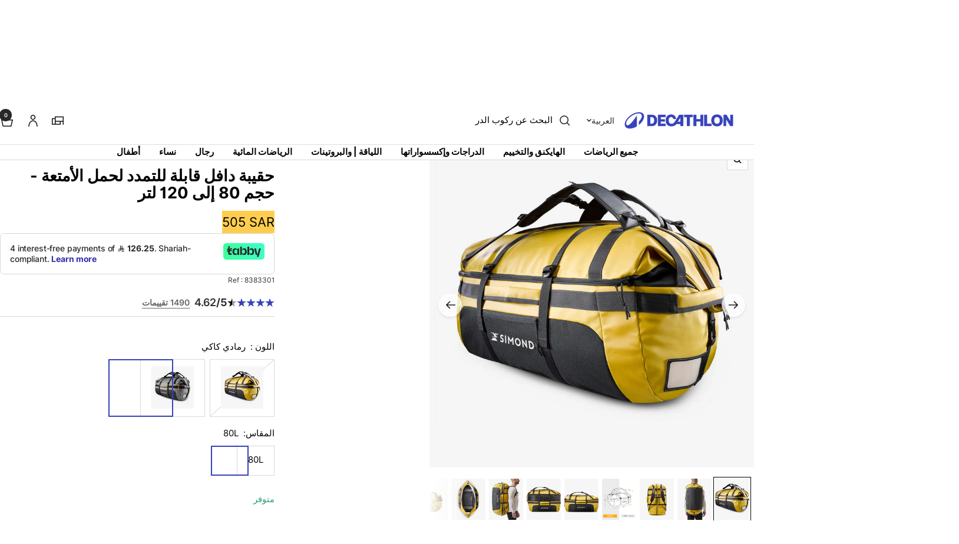

--- FILE ---
content_type: text/html; charset=utf-8
request_url: https://ar.decathlon.com.sa/products/trekking-carry-bag-80-l-to-120-l-duffel-500-extend
body_size: 72201
content:
<!doctype html><html class="no-js" lang="ar" dir="rtl">
  <head>
    <meta charset="utf-8">
    <meta name="viewport" content="width=device-width, initial-scale=1">
    <meta name="theme-color" content="#ffffff">
    
        <meta name="google-site-verification" content="T5MloQYTaFXI_R96Tsaxtl5FUSWmOZHzR2oGpxdpr6U" />
    

    <title>
      حقيبة دافل قابلة للتمدد لحمل الأمتعة - حجم 80 إلى 120 لتر &ndash; ديكاتلون السعودية
    </title><meta name="description" content="صممنا حقيبة الحمل المتينة هذه خصيصًا لمغامراتك الخارجية، لترافقك في كل تحدٍ."><link rel="canonical" href="https://ar.decathlon.com.sa/products/trekking-carry-bag-80-l-to-120-l-duffel-500-extend">

    
        <!-- Google Tag Manager -->
      <script>
        var Key_Id = "GTM-N5KXCP4";
        window.addEventListener("load", function () {
            (function (w, d, s, l, i) {
              w[l] = w[l] || []; w[l].push({
                'gtm.start':
                  new Date().getTime(), event: 'gtm.js'
              }); var f = d.getElementsByTagName(s)[0],
                j = d.createElement(s), dl = l != 'dataLayer' ? '&l=' + l : ''; j.async = true; j.src =
                  'https://www.googletagmanager.com/gtm.js?id=' + i + dl; f.parentNode.insertBefore(j, f);
            })(window, document, 'script', 'dataLayer', Key_Id);
        });
      </script>
      <!-- End Google Tag Manager -->
      

     <link rel="shortcut icon" href="//ar.decathlon.com.sa/cdn/shop/t/6/assets/icon_decathlon.png?v=66265361688787949541758281215" type="image/png">
     <link rel="apple-touch-icon" href="//ar.decathlon.com.sa/cdn/shop/t/6/assets/icon_decathlon.png?v=66265361688787949541758281215">
    
<link rel="preconnect" href="https://cdn.shopify.com">
    <link rel="dns-prefetch" href="https://productreviews.shopifycdn.com">
    <link rel="dns-prefetch" href="https://www.google-analytics.com"><link href="https://fonts.shopifycdn.com" crossorigin><link rel="preload" as="image" fetchpriority="high" imagesrcset="//ar.decathlon.com.sa/cdn/shop/files/pic_55f45cb0-6a5c-4191-97f8-f23acce42c95.jpg?v=1769218652&width=400 400w, //ar.decathlon.com.sa/cdn/shop/files/pic_55f45cb0-6a5c-4191-97f8-f23acce42c95.jpg?v=1769218652&width=600 600w, //ar.decathlon.com.sa/cdn/shop/files/pic_55f45cb0-6a5c-4191-97f8-f23acce42c95.jpg?v=1769218652&width=800 800w, //ar.decathlon.com.sa/cdn/shop/files/pic_55f45cb0-6a5c-4191-97f8-f23acce42c95.jpg?v=1769218652&width=1000 1000w" imagesizes="(max-width: 999px) calc(100vw - 48px), 640px" href="//ar.decathlon.com.sa/cdn/shop/files/pic_55f45cb0-6a5c-4191-97f8-f23acce42c95.jpg?v=1769218652&width=1000"><script src="//ar.decathlon.com.sa/cdn/shop/t/6/assets/product-carousel.js?v=23221088896775850941760617654" defer></script>
      <link href="//ar.decathlon.com.sa/cdn/shop/t/6/assets/product-carousel.css?v=58119960282921661061760617660" rel="stylesheet" type="text/css" media="all" />
      <link href="//ar.decathlon.com.sa/cdn/shop/t/6/assets/zoom-cursor.css?v=102459988683550034931760617656" rel="stylesheet" type="text/css" media="all" />
<meta property="og:type" content="product">
  <meta property="og:title" content="حقيبة دافل قابلة للتمدد لحمل الأمتعة - حجم 80 إلى 120 لتر">
  <meta property="product:price:amount" content="505">
  <meta property="product:price:currency" content="SAR"><meta property="og:image" content="http://ar.decathlon.com.sa/cdn/shop/files/pic_55f45cb0-6a5c-4191-97f8-f23acce42c95.jpg?v=1769218652&width=1024">
  <meta property="og:image:secure_url" content="https://ar.decathlon.com.sa/cdn/shop/files/pic_55f45cb0-6a5c-4191-97f8-f23acce42c95.jpg?v=1769218652&width=1024">
  <meta property="og:image:width" content="1100">
  <meta property="og:image:height" content="1100"><meta property="og:description" content="صممنا حقيبة الحمل المتينة هذه خصيصًا لمغامراتك الخارجية، لترافقك في كل تحدٍ."><meta property="og:url" content="https://ar.decathlon.com.sa/products/trekking-carry-bag-80-l-to-120-l-duffel-500-extend">
<meta property="og:site_name" content="ديكاتلون السعودية"><meta name="twitter:card" content="summary"><meta name="twitter:title" content="حقيبة دافل قابلة للتمدد لحمل الأمتعة - حجم 80 إلى 120 لتر">
  <meta name="twitter:description" content="صممنا حقيبة الحمل المتينة هذه خصيصًا لمغامراتك الخارجية، لترافقك في كل تحدٍ.الأبعادالطول: 75 سم، العرض: 45 سم الارتفاع: 40 سم (بدون نظام التمديد)نظام &quot;تمديد&quot; تأتي هذه الحقيبة مع نظام &quot;تمديد&quot; حتى تتمكن من تغيير حجم الحقيبة.نظام من الأحزمة التي توفر مساحة إضافية عند فكها.على العكس من ذلك ، نقوم أيضًا بضغط الحقيبة لتقليل حجمها إلى الحد الأدنى (40 لترًا لهذه الحقيبة).كيف يتم قياس حجم الحقيبة؟يتم قياس حجم كل حقيبة ظهر باستخدام طريقة قياسية: نستخدم كرات صغيرة لملء الجيب الرئيسي وكذلك كل جيب فرعي. ثم نقوم بإفراغ الكرات في وعاء مدرج ، والذي يوفر الحجم المكافئ باللترات.الاختبارات التقنيةنكمل الاختبارات المعملية للتصديق على المكونات: الأقمشة والأبازيم والأشرطة والفوم والسحابات ... على سبيل المثال ، للنسيج: مقاومة التآكل والتمزق، مع ثبات اللون في ضوء الأشعة فوق البنفسجية، ومقاومة للغسيل المتكرر، والعزل المائي، وما إلى ذلك. ثم يتم إجراء اختبار على الحقيبة لمحاكاة الاستهلاك"><meta name="twitter:image" content="https://ar.decathlon.com.sa/cdn/shop/files/pic_55f45cb0-6a5c-4191-97f8-f23acce42c95.jpg?v=1769218652&width=1200">
  <meta name="twitter:image:alt" content="Image">
    <script type="application/ld+json">{"@context":"http:\/\/schema.org\/","@id":"\/products\/trekking-carry-bag-80-l-to-120-l-duffel-500-extend#product","@type":"ProductGroup","brand":{"@type":"Brand","name":"SIMOND"},"category":"حقيبة سفر","description":"صممنا حقيبة الحمل المتينة هذه خصيصًا لمغامراتك الخارجية، لترافقك في كل تحدٍ.الأبعادالطول: 75 سم،\nالعرض: 45 سم\n\nالارتفاع: 40 سم (بدون نظام التمديد)نظام \"تمديد\" تأتي هذه الحقيبة مع نظام \"تمديد\" حتى تتمكن من تغيير حجم الحقيبة.نظام من الأحزمة التي توفر مساحة إضافية عند فكها.على العكس من ذلك ، نقوم أيضًا بضغط الحقيبة لتقليل حجمها إلى الحد الأدنى (40 لترًا لهذه الحقيبة).كيف يتم قياس حجم الحقيبة؟يتم قياس حجم كل حقيبة ظهر باستخدام طريقة قياسية: نستخدم كرات صغيرة لملء الجيب الرئيسي وكذلك كل جيب فرعي. ثم نقوم بإفراغ الكرات في وعاء مدرج ، والذي يوفر الحجم المكافئ باللترات.الاختبارات التقنيةنكمل الاختبارات المعملية للتصديق على المكونات: الأقمشة والأبازيم والأشرطة والفوم والسحابات ... على سبيل المثال ، للنسيج: مقاومة التآكل والتمزق، مع ثبات اللون في ضوء الأشعة فوق البنفسجية، ومقاومة للغسيل المتكرر، والعزل المائي، وما إلى ذلك. ثم يتم إجراء اختبار على الحقيبة لمحاكاة الاستهلاك الشديد على حقيبة الظهر على مدى عدد من السنوات للتحقق من متانة الخياطة والتقفيل: كيف يتم قياس حجم حقيبة الظهر?يتم قياس حجم كل حقيبة ظهر باستخدام طريقة قياسية: نملأ الجيب الرئيسي وكذلك كل جيب بكرات صغيرة. ثم نقوم بتفريغ هذه الكرات في وعاء متدرج، مما يعطي الحجم المكافئ باللترات.حقيبة حمل أمتعة متعددة الاستخدامات مع نظام حمل مريح يحاكي حقائب الظهر الجبليةيتم حمل الحقيبة على الظهر \/ في اليد باستخدام المقابض المتعددة أو ضعها على مركبة \/ حصان لتخفيف حمولتك.\n\n\nالمتانة\nحقيبة بضمان 10 سنوات.\nشديدة التحمل بفضل النسيج وهيكلها المقوى\n\n\n\n\nالسعة\nحجم متغير من 80 لتر إلى 120 لتر من خلال نظامها المثالي.\n\n\n\n\nمتعدد الجيوب\n3 جيوب بسحاب | حقيبة تخزين للمحتويات \n\n\n\n\nسهل النقل\nارتدوها على الظهر مع أحزمة الكتف المبطنة أو احملوها باليد\n\n\n\n\nالوزن\n\nتزن هذه الحقيبة 1.75 جرام.\n\n\n\n\nطارد  للماء\nقماش مطلي بحيث يبقى الماء على السطح الخارجي ولا يتسرب.\n\nصممنا حقيبة الحمل المتينة هذه خصيصًا لمغامراتك الخارجية، لترافقك في كل تحدٍ.","hasVariant":[{"@id":"\/products\/trekking-carry-bag-80-l-to-120-l-duffel-500-extend?variant=46626510831768#variant","@type":"Product","gtin":"3608439511882","image":"https:\/\/ar.decathlon.com.sa\/cdn\/shop\/files\/pic_55f45cb0-6a5c-4191-97f8-f23acce42c95.jpg?v=1769218652\u0026width=1920","name":"حقيبة دافل قابلة للتمدد لحمل الأمتعة - حجم 80 إلى 120 لتر - أصفر عسلي \/ 80L \/ 8383302","offers":{"@id":"\/products\/trekking-carry-bag-80-l-to-120-l-duffel-500-extend?variant=46626510831768#offer","@type":"Offer","availability":"http:\/\/schema.org\/OutOfStock","price":"505.00","priceCurrency":"SAR","url":"https:\/\/ar.decathlon.com.sa\/products\/trekking-carry-bag-80-l-to-120-l-duffel-500-extend?variant=46626510831768"},"sku":"2189143"},{"@id":"\/products\/trekking-carry-bag-80-l-to-120-l-duffel-500-extend?variant=46626510864536#variant","@type":"Product","gtin":"3608439511905","image":"https:\/\/ar.decathlon.com.sa\/cdn\/shop\/files\/pic_36e3aff8-e5ad-42ec-83cb-b11b51605ae1.jpg?v=1769218652\u0026width=1920","name":"حقيبة دافل قابلة للتمدد لحمل الأمتعة - حجم 80 إلى 120 لتر - رمادي كاكي \/ 80L \/ 8383301","offers":{"@id":"\/products\/trekking-carry-bag-80-l-to-120-l-duffel-500-extend?variant=46626510864536#offer","@type":"Offer","availability":"http:\/\/schema.org\/InStock","price":"505.00","priceCurrency":"SAR","url":"https:\/\/ar.decathlon.com.sa\/products\/trekking-carry-bag-80-l-to-120-l-duffel-500-extend?variant=46626510864536"},"sku":"2189142"}],"name":"حقيبة دافل قابلة للتمدد لحمل الأمتعة - حجم 80 إلى 120 لتر","productGroupID":"6804375109784","url":"https:\/\/ar.decathlon.com.sa\/products\/trekking-carry-bag-80-l-to-120-l-duffel-500-extend"}</script><script type="application/ld+json">
  {
    "@context": "https://schema.org",
    "@type": "BreadcrumbList",
    "itemListElement": [{
        "@type": "ListItem",
        "position": 1,
        "name": "الصفحة الرئيسية",
        "item": "https://ar.decathlon.com.sa"
      },{
            "@type": "ListItem",
            "position": 2,
            "name": "حقيبة دافل قابلة للتمدد لحمل الأمتعة - حجم 80 إلى 120 لتر",
            "item": "https://ar.decathlon.com.sa/products/trekking-carry-bag-80-l-to-120-l-duffel-500-extend"
          }]
  }
</script>
    <link rel="preload" href="//ar.decathlon.com.sa/cdn/fonts/inter/inter_n4.b2a3f24c19b4de56e8871f609e73ca7f6d2e2bb9.woff2" as="font" type="font/woff2" crossorigin><link rel="preload" href="//ar.decathlon.com.sa/cdn/fonts/inter/inter_n4.b2a3f24c19b4de56e8871f609e73ca7f6d2e2bb9.woff2" as="font" type="font/woff2" crossorigin><style>
  /* Typography (heading) */
  @font-face {
  font-family: Inter;
  font-weight: 400;
  font-style: normal;
  font-display: swap;
  src: url("//ar.decathlon.com.sa/cdn/fonts/inter/inter_n4.b2a3f24c19b4de56e8871f609e73ca7f6d2e2bb9.woff2") format("woff2"),
       url("//ar.decathlon.com.sa/cdn/fonts/inter/inter_n4.af8052d517e0c9ffac7b814872cecc27ae1fa132.woff") format("woff");
}

@font-face {
  font-family: Inter;
  font-weight: 400;
  font-style: italic;
  font-display: swap;
  src: url("//ar.decathlon.com.sa/cdn/fonts/inter/inter_i4.feae1981dda792ab80d117249d9c7e0f1017e5b3.woff2") format("woff2"),
       url("//ar.decathlon.com.sa/cdn/fonts/inter/inter_i4.62773b7113d5e5f02c71486623cf828884c85c6e.woff") format("woff");
}

/* Typography (body) */
  @font-face {
  font-family: Inter;
  font-weight: 400;
  font-style: normal;
  font-display: swap;
  src: url("//ar.decathlon.com.sa/cdn/fonts/inter/inter_n4.b2a3f24c19b4de56e8871f609e73ca7f6d2e2bb9.woff2") format("woff2"),
       url("//ar.decathlon.com.sa/cdn/fonts/inter/inter_n4.af8052d517e0c9ffac7b814872cecc27ae1fa132.woff") format("woff");
}

@font-face {
  font-family: Inter;
  font-weight: 400;
  font-style: italic;
  font-display: swap;
  src: url("//ar.decathlon.com.sa/cdn/fonts/inter/inter_i4.feae1981dda792ab80d117249d9c7e0f1017e5b3.woff2") format("woff2"),
       url("//ar.decathlon.com.sa/cdn/fonts/inter/inter_i4.62773b7113d5e5f02c71486623cf828884c85c6e.woff") format("woff");
}

@font-face {
  font-family: Inter;
  font-weight: 600;
  font-style: normal;
  font-display: swap;
  src: url("//ar.decathlon.com.sa/cdn/fonts/inter/inter_n6.771af0474a71b3797eb38f3487d6fb79d43b6877.woff2") format("woff2"),
       url("//ar.decathlon.com.sa/cdn/fonts/inter/inter_n6.88c903d8f9e157d48b73b7777d0642925bcecde7.woff") format("woff");
}

@font-face {
  font-family: Inter;
  font-weight: 600;
  font-style: italic;
  font-display: swap;
  src: url("//ar.decathlon.com.sa/cdn/fonts/inter/inter_i6.3bbe0fe1c7ee4f282f9c2e296f3e4401a48cbe19.woff2") format("woff2"),
       url("//ar.decathlon.com.sa/cdn/fonts/inter/inter_i6.8bea21f57a10d5416ddf685e2c91682ec237876d.woff") format("woff");
}

:root {--heading-color: 0, 0, 0;
    --text-color: 0, 0, 0;
    --background: 255, 255, 255;
    --secondary-background: 255, 255, 255;
    --border-color: 217, 217, 217;
    --border-color-darker: 153, 153, 153;
    --success-color: 46, 158, 123;
    --success-background: 213, 236, 229;
    --error-color: 222, 42, 42;
    --error-background: 253, 240, 240;
    --primary-button-background: 54, 67, 186;
    --primary-button-text-color: 255, 255, 255;
    --secondary-button-background: 245, 245, 245;
    --secondary-button-text-color: 54, 67, 186;
    --product-on-sale-accent: 222, 42, 42;
    --product-sold-out-accent: 111, 113, 155;
    --product-custom-label-background: , , ;
    --product-custom-label-text-color: 255, 255, 255;
    --product-custom-label-2-background: , , ;
    --product-custom-label-2-text-color: 0, 0, 0;
    --product-low-stock-text-color: 222, 42, 42;
    --product-in-stock-text-color: 46, 158, 123;
    --loading-bar-background: 0, 0, 0;
    --loading-bar-background: rgb(0, 0, 0);
    /* We duplicate some "base" colors as root colors, which is useful to use on drawer elements or popover without. Those should not be overridden to avoid issues */
    --root-heading-color: 0, 0, 0;
    --root-text-color: 0, 0, 0;
    --root-background: 255, 255, 255;
    --root-border-color: 217, 217, 217;
    --root-primary-button-background: 54, 67, 186;
    --root-primary-button-text-color: 255, 255, 255;
    --color-primary: 54, 67, 186;
    --color-border-btn: 54, 67, 186;

    
    --base-font-size: 15px;
    --heading-font-family: Inter, sans-serif;
    --heading-font-weight: 400;
    --heading-font-style: normal;
    --heading-text-transform: normal;
    --text-font-family: Inter, sans-serif;
    --text-font-weight: 400;
    --text-font-style: normal;
    --text-font-bold-weight: 600;

    /* Typography (font size) */
    --heading-xxsmall-font-size: 11px;
    --heading-xsmall-font-size: 11px;
    --heading-small-font-size: 13px;
    --heading-large-font-size: 40px;
    --heading-h1-font-size: 40px;
    --heading-h2-font-size: 32px;
    --heading-h3-font-size: 28px;
    --heading-h4-font-size: 26px;
    --heading-h5-font-size: 22px;
    --heading-h6-font-size: 18px;

    /* Control the look and feel of the theme by changing radius of various elements */
    --button-border-radius: 0px;
    --block-border-radius: 0px;
    --block-border-radius-reduced: 0px;
    --color-swatch-border-radius: 0px;

    /* Button size */
    --button-height: 48px;
    --button-small-height: 40px;

    /* Form related */
    --form-input-field-height: 48px;
    --form-input-gap: 16px;
    --form-submit-margin: 24px;

    /* Product listing related variables */
    --product-list-block-spacing: 32px;

    /* Video related */
    --play-button-background: 255, 255, 255;
    --play-button-arrow: 0, 0, 0;

    /* RTL support */
    --transform-logical-flip: -1;
    --transform-origin-start: right;
    --transform-origin-end: left;

    /* Other */
    --zoom-cursor-svg-url: url(//ar.decathlon.com.sa/cdn/shop/t/6/assets/zoom-cursor.svg?v=62097296155777806081760617654);

    /* Some useful variables that we can reuse in our CSS. Some explanation are needed for some of them:
       - container-max-width-minus-gutters: represents the container max width without the edge gutters
       - container-outer-width: considering the screen width, represent all the space outside the container
       - container-outer-margin: same as container-outer-width but get set to 0 inside a container
       - container-inner-width: the effective space inside the container (minus gutters)
       - grid-column-width: represents the width of a single column of the grid
       - vertical-breather: this is a variable that defines the global "spacing" between sections, and inside the section
                            to create some "breath" and minimum spacing
     */
    --container-max-width: 1600px;
    --container-gutter: 24px;
    --container-max-width-minus-gutters: calc(var(--container-max-width) - (var(--container-gutter)) * 2);
    --container-outer-width: max(calc((100vw - var(--container-max-width-minus-gutters)) / 2), var(--container-gutter));
    --container-outer-margin: var(--container-outer-width);
    --container-inner-width: calc(100vw - var(--container-outer-width) * 2);

    --grid-column-count: 10;
    --grid-gap: 24px;
    --grid-column-width: calc((100vw - var(--container-outer-width) * 2 - var(--grid-gap) * (var(--grid-column-count) - 1)) / var(--grid-column-count));

    --vertical-breather: 48px;
    --vertical-breather-tight: 48px;

    /* Shopify related variables */
    --payment-terms-background-color: #ffffff;
  }

  @media screen and (min-width: 768px) {
    :root {
      --container-gutter: 40px;
      --grid-column-count: 20;
      --vertical-breather: 64px;
      --vertical-breather-tight: 64px;

      /* Typography (font size) */
      --heading-xsmall-font-size: 13px;
      --heading-small-font-size: 14px;
      --heading-large-font-size: 58px;
      --heading-h1-font-size: 58px;
      --heading-h2-font-size: 44px;
      --heading-h3-font-size: 36px;
      --heading-h4-font-size: 28px;
      --heading-h5-font-size: 22px;
      --heading-h6-font-size: 20px;

      /* Form related */
      --form-input-field-height: 52px;
      --form-submit-margin: 32px;

      /* Button size */
      --button-height: 52px;
      --button-small-height: 44px;
    }
  }

  @media screen and (min-width: 1025px) {
    :root {
      --vertical-breather: 80px;
      --vertical-breather-tight: 64px;
      --product-list-block-spacing: 48px;

      /* Typography */
      --heading-large-font-size: 72px;
      --heading-h1-font-size: 62px;
      --heading-h2-font-size: 54px;
      --heading-h3-font-size: 40px;
      --heading-h4-font-size: 34px;
      --heading-h5-font-size: 26px;
      --heading-h6-font-size: 18px;
    }
  }

  @media screen and (min-width: 1600px) {
    :root {
      --vertical-breather: 90px;
      --vertical-breather-tight: 64px;
    }
  }
</style>
    <script>
  // This allows to expose several variables to the global scope, to be used in scripts
  window.themeVariables = {
    settings: {
      direction: "rtl",
      pageType: "product",
      cartCount: 0,
      moneyFormat: "{{amount_no_decimals}} SAR",
      moneyWithCurrencyFormat: "{{amount_no_decimals}} SAR",
      showVendor: true,
      discountMode: "percentage",
      currencyCodeEnabled: true,
      cartType: "drawer",
      cartCurrency: "SAR",
      externalOrderApiDomain: "https:\/\/login-saar.decathlon.net",
      mobileZoomFactor: 2.5
    },

    routes: {
      host: "ar.decathlon.com.sa",
      rootUrl: "\/",
      rootUrlWithoutSlash: '',
      cartUrl: "\/cart",
      cartAddUrl: "\/cart\/add",
      cartChangeUrl: "\/cart\/change",
      searchUrl: "\/search",
      predictiveSearchUrl: "\/search\/suggest",
      productRecommendationsUrl: "\/recommendations\/products"
    },

    strings: {
      accessibilityDelete: "حذف",
      accessibilityClose: "إغلاق",
      collectionSoldOut: "سيتوفر قريبًا",
      collectionDiscount: "وفر @savings@",
      productSalePrice: "السعر المخفَّض",
      productRegularPrice: "السعر الأصلي",
      productFormUnavailable: "غير متوفر",
      productFormSoldOut: "سيتوفر قريبًا",
      productFormPreOrder: "طلب مسبق",
      productFormAddToCart: "اضف للسلة",
      searchNoResults: "لا توجد نتائج يمكن العثور عليها",
      searchNewSearch: "بحث جديد",
      searchProducts: "منتجات ",
      searchArticles: "صحيفة",
      searchPages: "الصفحات ",
      searchCollections: "المجموعات ",
      cartViewCart: "عرض عربة التسوق",
      cartItemAdded: "تم إضافة المنتج إلى سلة التسوق الخاصة بك",
      cartItemAddedShort: "تم إضافة المنتج ",
      cartAddOrderNote: "أضف ملاحظة على الطلب",
      cartEditOrderNote: "تعديل ملاحظة الطلب  ",
      shippingEstimatorNoResults: "نعتذر، خدمة الشحن غير متوفرة حالياً لعنوانك.",
      shippingEstimatorOneResult: "سعر الشحن المتاح لعنوانك هو",
      shippingEstimatorMultipleResults: "تتوفر عدة فئات لأسعار الشحن لعنوانك",
      shippingEstimatorError: "عذراً، حدث خطأ أثناء حساب تكاليف الشحن. يرجى المحاولة مرة أخرى."
    },
    orders: {
      order: "طلب",
      fulfilled: "تم الشحن",
      unfulfilled: "لم يتم الشحن",
      paid: "مدفوع",
      unpaid: "غير مدفوع",
      refunded: "تم الاسترداد",
      partiallyRefunded: "تم الاسترداد جزئياً",
      store_order: "طلب المتجر",
      loadingError: "حدث خطأ.",
      product: "منتج",
    },
    libs: {
      qrCode: "\/\/ar.decathlon.com.sa\/cdn\/shopifycloud\/storefront\/assets\/themes_support\/vendor\/qrcode-3f2b403b.js"
    },

    breakpoints: {
      phone: 'screen and (max-width: 740px)',
      tablet: 'screen and (min-width: 768px) and (max-width: 999px)',
      tabletAndUp: 'screen and (min-width: 768px)',
      pocket: 'screen and (max-width: 999px)',
      lap: 'screen and (min-width: 1025px) and (max-width: 1199px)',
      lapAndUp: 'screen and (min-width: 1025px)',
      desktop: 'screen and (min-width: 1025px)',
      wide: 'screen and (min-width: 1400px)'
    },

    customer: {
      
        id: null,
        email: null,
        firstName: null,
        lastName: null,
        tags: []
      
    }
  };

  window.addEventListener('pageshow', async () => {
    const cartContent = await (await fetch(`${window.themeVariables.routes.cartUrl}.js`, {cache: 'reload'})).json();
    document.documentElement.dispatchEvent(new CustomEvent('cart:refresh', {detail: {cart: cartContent}}));
  });

  if ('noModule' in HTMLScriptElement.prototype) {
    // Old browsers (like IE) that does not support module will be considered as if not executing JS at all
    document.documentElement.className = document.documentElement.className.replace('no-js', 'js');

    requestAnimationFrame(() => {
      const viewportHeight = (window.visualViewport ? window.visualViewport.height : document.documentElement.clientHeight);
      document.documentElement.style.setProperty('--window-height',viewportHeight + 'px');
    });
  }// We save the product ID in local storage to be eventually used for recently viewed section
    try {
      const items = JSON.parse(localStorage.getItem('theme:recently-viewed-products') || '[]');

      // We check if the current product already exists, and if it does not, we add it at the start
      if (!items.includes(6804375109784)) {
        items.unshift(6804375109784);
      }

      localStorage.setItem('theme:recently-viewed-products', JSON.stringify(items.slice(0, 20)));
    } catch (e) {
      // Safari in private mode does not allow setting item, we silently fail
    }</script>
    
    <style>
      html, body {margin:0; padding:0; box-sizing:border-box;}
      body {overflow-x:hidden;}
      .container {max-width:var(--container-max-width); padding-inline:var(--container-gutter); width:100%; margin-inline:auto;}
      .skip-to-content:focus {clip:auto; color:rgb(var(--text-color)); background-color:rgb(var(--background)); opacity:1; z-index:10000; width:auto; height:auto; margin:0; padding:10px; transition:none;}
    </style>
    
    <link href="//ar.decathlon.com.sa/cdn/shop/t/6/assets/theme.css?v=137804215811452631851769174932" rel="stylesheet" type="text/css" media="all" />
    <link href="//ar.decathlon.com.sa/cdn/shop/t/6/assets/product-grid-item-cover.css?v=3886231803086444361769174924" rel="stylesheet" type="text/css" media="all" />
<link href="//ar.decathlon.com.sa/cdn/shop/t/6/assets/theme-rtl.css?v=173035453903353714871760617663" rel="stylesheet" type="text/css" media="all" />
<script src="//ar.decathlon.com.sa/cdn/shop/t/6/assets/vendor.js?v=32643890569905814191760617650" defer></script>
    <script src="//ar.decathlon.com.sa/cdn/shop/t/6/assets/theme.js?v=44989714378518276061769174925" defer></script>

    <script>window.performance && window.performance.mark && window.performance.mark('shopify.content_for_header.start');</script><meta name="facebook-domain-verification" content="36lkmmyw7f2m73l8mz7ue9zye5yt6x">
<meta id="shopify-digital-wallet" name="shopify-digital-wallet" content="/55357079704/digital_wallets/dialog">
<link rel="alternate" type="application/json+oembed" href="https://ar.decathlon.com.sa/products/trekking-carry-bag-80-l-to-120-l-duffel-500-extend.oembed">
<script async="async" src="/checkouts/internal/preloads.js?locale=ar-SA"></script>
<script id="shopify-features" type="application/json">{"accessToken":"d260072ae9fc0661ccb249da70e3bb11","betas":["rich-media-storefront-analytics"],"domain":"ar.decathlon.com.sa","predictiveSearch":false,"shopId":55357079704,"locale":"ar"}</script>
<script>var Shopify = Shopify || {};
Shopify.shop = "decathlon-saudi-arabia-ar-sa.myshopify.com";
Shopify.locale = "ar";
Shopify.currency = {"active":"SAR","rate":"1.0"};
Shopify.country = "SA";
Shopify.theme = {"name":"[El Mahdi] RTL focal","id":149755429016,"schema_name":"Focal","schema_version":"11.2.1","theme_store_id":null,"role":"main"};
Shopify.theme.handle = "null";
Shopify.theme.style = {"id":null,"handle":null};
Shopify.cdnHost = "ar.decathlon.com.sa/cdn";
Shopify.routes = Shopify.routes || {};
Shopify.routes.root = "/";</script>
<script type="module">!function(o){(o.Shopify=o.Shopify||{}).modules=!0}(window);</script>
<script>!function(o){function n(){var o=[];function n(){o.push(Array.prototype.slice.apply(arguments))}return n.q=o,n}var t=o.Shopify=o.Shopify||{};t.loadFeatures=n(),t.autoloadFeatures=n()}(window);</script>
<script id="shop-js-analytics" type="application/json">{"pageType":"product"}</script>
<script defer="defer" async type="module" src="//ar.decathlon.com.sa/cdn/shopifycloud/shop-js/modules/v2/client.init-shop-cart-sync_BT-GjEfc.en.esm.js"></script>
<script defer="defer" async type="module" src="//ar.decathlon.com.sa/cdn/shopifycloud/shop-js/modules/v2/chunk.common_D58fp_Oc.esm.js"></script>
<script defer="defer" async type="module" src="//ar.decathlon.com.sa/cdn/shopifycloud/shop-js/modules/v2/chunk.modal_xMitdFEc.esm.js"></script>
<script type="module">
  await import("//ar.decathlon.com.sa/cdn/shopifycloud/shop-js/modules/v2/client.init-shop-cart-sync_BT-GjEfc.en.esm.js");
await import("//ar.decathlon.com.sa/cdn/shopifycloud/shop-js/modules/v2/chunk.common_D58fp_Oc.esm.js");
await import("//ar.decathlon.com.sa/cdn/shopifycloud/shop-js/modules/v2/chunk.modal_xMitdFEc.esm.js");

  window.Shopify.SignInWithShop?.initShopCartSync?.({"fedCMEnabled":true,"windoidEnabled":true});

</script>
<script>(function() {
  var isLoaded = false;
  function asyncLoad() {
    if (isLoaded) return;
    isLoaded = true;
    var urls = ["https:\/\/chimpstatic.com\/mcjs-connected\/js\/users\/911bc56421965812468b2d670\/aff30e9ec56c05678194e62e9.js?shop=decathlon-saudi-arabia-ar-sa.myshopify.com","\/\/searchserverapi1.com\/widgets\/shopify\/init.js?a=6e4M8x5r1L\u0026shop=decathlon-saudi-arabia-ar-sa.myshopify.com","\/\/backinstock.useamp.com\/widget\/46816_1767700705.js?category=bis\u0026v=6\u0026shop=decathlon-saudi-arabia-ar-sa.myshopify.com"];
    for (var i = 0; i < urls.length; i++) {
      var s = document.createElement('script');
      s.type = 'text/javascript';
      s.async = true;
      s.src = urls[i];
      var x = document.getElementsByTagName('script')[0];
      x.parentNode.insertBefore(s, x);
    }
  };
  if(window.attachEvent) {
    window.attachEvent('onload', asyncLoad);
  } else {
    window.addEventListener('load', asyncLoad, false);
  }
})();</script>
<script id="__st">var __st={"a":55357079704,"offset":10800,"reqid":"7d2ce478-acfc-41ba-9b56-492df2f33f8a-1769292875","pageurl":"ar.decathlon.com.sa\/products\/trekking-carry-bag-80-l-to-120-l-duffel-500-extend","u":"2e9ffe59a39e","p":"product","rtyp":"product","rid":6804375109784};</script>
<script>window.ShopifyPaypalV4VisibilityTracking = true;</script>
<script id="captcha-bootstrap">!function(){'use strict';const t='contact',e='account',n='new_comment',o=[[t,t],['blogs',n],['comments',n],[t,'customer']],c=[[e,'customer_login'],[e,'guest_login'],[e,'recover_customer_password'],[e,'create_customer']],r=t=>t.map((([t,e])=>`form[action*='/${t}']:not([data-nocaptcha='true']) input[name='form_type'][value='${e}']`)).join(','),a=t=>()=>t?[...document.querySelectorAll(t)].map((t=>t.form)):[];function s(){const t=[...o],e=r(t);return a(e)}const i='password',u='form_key',d=['recaptcha-v3-token','g-recaptcha-response','h-captcha-response',i],f=()=>{try{return window.sessionStorage}catch{return}},m='__shopify_v',_=t=>t.elements[u];function p(t,e,n=!1){try{const o=window.sessionStorage,c=JSON.parse(o.getItem(e)),{data:r}=function(t){const{data:e,action:n}=t;return t[m]||n?{data:e,action:n}:{data:t,action:n}}(c);for(const[e,n]of Object.entries(r))t.elements[e]&&(t.elements[e].value=n);n&&o.removeItem(e)}catch(o){console.error('form repopulation failed',{error:o})}}const l='form_type',E='cptcha';function T(t){t.dataset[E]=!0}const w=window,h=w.document,L='Shopify',v='ce_forms',y='captcha';let A=!1;((t,e)=>{const n=(g='f06e6c50-85a8-45c8-87d0-21a2b65856fe',I='https://cdn.shopify.com/shopifycloud/storefront-forms-hcaptcha/ce_storefront_forms_captcha_hcaptcha.v1.5.2.iife.js',D={infoText:'Protected by hCaptcha',privacyText:'Privacy',termsText:'Terms'},(t,e,n)=>{const o=w[L][v],c=o.bindForm;if(c)return c(t,g,e,D).then(n);var r;o.q.push([[t,g,e,D],n]),r=I,A||(h.body.append(Object.assign(h.createElement('script'),{id:'captcha-provider',async:!0,src:r})),A=!0)});var g,I,D;w[L]=w[L]||{},w[L][v]=w[L][v]||{},w[L][v].q=[],w[L][y]=w[L][y]||{},w[L][y].protect=function(t,e){n(t,void 0,e),T(t)},Object.freeze(w[L][y]),function(t,e,n,w,h,L){const[v,y,A,g]=function(t,e,n){const i=e?o:[],u=t?c:[],d=[...i,...u],f=r(d),m=r(i),_=r(d.filter((([t,e])=>n.includes(e))));return[a(f),a(m),a(_),s()]}(w,h,L),I=t=>{const e=t.target;return e instanceof HTMLFormElement?e:e&&e.form},D=t=>v().includes(t);t.addEventListener('submit',(t=>{const e=I(t);if(!e)return;const n=D(e)&&!e.dataset.hcaptchaBound&&!e.dataset.recaptchaBound,o=_(e),c=g().includes(e)&&(!o||!o.value);(n||c)&&t.preventDefault(),c&&!n&&(function(t){try{if(!f())return;!function(t){const e=f();if(!e)return;const n=_(t);if(!n)return;const o=n.value;o&&e.removeItem(o)}(t);const e=Array.from(Array(32),(()=>Math.random().toString(36)[2])).join('');!function(t,e){_(t)||t.append(Object.assign(document.createElement('input'),{type:'hidden',name:u})),t.elements[u].value=e}(t,e),function(t,e){const n=f();if(!n)return;const o=[...t.querySelectorAll(`input[type='${i}']`)].map((({name:t})=>t)),c=[...d,...o],r={};for(const[a,s]of new FormData(t).entries())c.includes(a)||(r[a]=s);n.setItem(e,JSON.stringify({[m]:1,action:t.action,data:r}))}(t,e)}catch(e){console.error('failed to persist form',e)}}(e),e.submit())}));const S=(t,e)=>{t&&!t.dataset[E]&&(n(t,e.some((e=>e===t))),T(t))};for(const o of['focusin','change'])t.addEventListener(o,(t=>{const e=I(t);D(e)&&S(e,y())}));const B=e.get('form_key'),M=e.get(l),P=B&&M;t.addEventListener('DOMContentLoaded',(()=>{const t=y();if(P)for(const e of t)e.elements[l].value===M&&p(e,B);[...new Set([...A(),...v().filter((t=>'true'===t.dataset.shopifyCaptcha))])].forEach((e=>S(e,t)))}))}(h,new URLSearchParams(w.location.search),n,t,e,['guest_login'])})(!0,!0)}();</script>
<script integrity="sha256-4kQ18oKyAcykRKYeNunJcIwy7WH5gtpwJnB7kiuLZ1E=" data-source-attribution="shopify.loadfeatures" defer="defer" src="//ar.decathlon.com.sa/cdn/shopifycloud/storefront/assets/storefront/load_feature-a0a9edcb.js" crossorigin="anonymous"></script>
<script data-source-attribution="shopify.dynamic_checkout.dynamic.init">var Shopify=Shopify||{};Shopify.PaymentButton=Shopify.PaymentButton||{isStorefrontPortableWallets:!0,init:function(){window.Shopify.PaymentButton.init=function(){};var t=document.createElement("script");t.src="https://ar.decathlon.com.sa/cdn/shopifycloud/portable-wallets/latest/portable-wallets.ar.js",t.type="module",document.head.appendChild(t)}};
</script>
<script data-source-attribution="shopify.dynamic_checkout.buyer_consent">
  function portableWalletsHideBuyerConsent(e){var t=document.getElementById("shopify-buyer-consent"),n=document.getElementById("shopify-subscription-policy-button");t&&n&&(t.classList.add("hidden"),t.setAttribute("aria-hidden","true"),n.removeEventListener("click",e))}function portableWalletsShowBuyerConsent(e){var t=document.getElementById("shopify-buyer-consent"),n=document.getElementById("shopify-subscription-policy-button");t&&n&&(t.classList.remove("hidden"),t.removeAttribute("aria-hidden"),n.addEventListener("click",e))}window.Shopify?.PaymentButton&&(window.Shopify.PaymentButton.hideBuyerConsent=portableWalletsHideBuyerConsent,window.Shopify.PaymentButton.showBuyerConsent=portableWalletsShowBuyerConsent);
</script>
<script data-source-attribution="shopify.dynamic_checkout.cart.bootstrap">document.addEventListener("DOMContentLoaded",(function(){function t(){return document.querySelector("shopify-accelerated-checkout-cart, shopify-accelerated-checkout")}if(t())Shopify.PaymentButton.init();else{new MutationObserver((function(e,n){t()&&(Shopify.PaymentButton.init(),n.disconnect())})).observe(document.body,{childList:!0,subtree:!0})}}));
</script>
<script id='scb4127' type='text/javascript' async='' src='https://ar.decathlon.com.sa/cdn/shopifycloud/privacy-banner/storefront-banner.js'></script>
<script>window.performance && window.performance.mark && window.performance.mark('shopify.content_for_header.end');</script>

    <link rel="manifest" href="//ar.decathlon.com.sa/cdn/shop/t/6/assets/manifest.json?v=75418096966265237951760617649">
    <script>
      if ('serviceWorker' in navigator) {
        navigator.serviceWorker.register('/sw.js')
          .then(function() {})
          .catch(function() {});
      }
    </script>
<link rel="alternate" hreflang="en-sa" href="https://decathlon.com.sa//products/trekking-carry-bag-80-l-to-120-l-duffel-500-extend"><link rel="alternate" hreflang="en-ae" href="https://decathlon.ae//products/trekking-carry-bag-80-l-to-120-l-duffel-500-extend"><link rel="alternate" hreflang="en-qa" href="https://decathlon.qa//products/trekking-carry-bag-80-l-to-120-l-duffel-500-extend"><link rel="alternate" hreflang="en-kw" href="https://decathlon.com.kw//products/trekking-carry-bag-80-l-to-120-l-duffel-500-extend"><link rel="alternate" hreflang="en-om" href="https://decathlon.com.om//products/trekking-carry-bag-80-l-to-120-l-duffel-500-extend"><link rel="alternate" hreflang="en-bh" href="https://decathlon.bh//products/trekking-carry-bag-80-l-to-120-l-duffel-500-extend"><link rel="alternate" hreflang="en-lb" href="https://decathlon.com.lb//products/trekking-carry-bag-80-l-to-120-l-duffel-500-extend"><link rel="alternate" hreflang="x-default" href="https://decathlon.com.sa//products/trekking-carry-bag-80-l-to-120-l-duffel-500-extend">

  <!-- BEGIN app block: shopify://apps/wizzy-search-filters/blocks/wizzy-head-assets/ae8fbc14-43c6-4ce2-b5bc-819d4b1052f6 --><!-- Wizzy Code Starts -->



<!-- BEGIN app snippet: css_variables_default -->



<style>
    :root {
        --wizzy-primary: #3643ba;
    }
</style><!-- END app snippet -->




        <link href="//cdn.shopify.com/extensions/019b0cbb-6f9d-7f32-be35-474e20a28221/wizzy-search-filters-2-55/assets/wizzyFrontend.min.css" rel="stylesheet" type="text/css" media="all" />


    <link href="//cdn.shopify.com/extensions/019b0cbb-6f9d-7f32-be35-474e20a28221/wizzy-search-filters-2-55/assets/wizzyCustom.css" rel="stylesheet" type="text/css" media="all" />


<!-- Wizzy Code Ends -->

<!-- END app block --><link href="https://monorail-edge.shopifysvc.com" rel="dns-prefetch">
<script>(function(){if ("sendBeacon" in navigator && "performance" in window) {try {var session_token_from_headers = performance.getEntriesByType('navigation')[0].serverTiming.find(x => x.name == '_s').description;} catch {var session_token_from_headers = undefined;}var session_cookie_matches = document.cookie.match(/_shopify_s=([^;]*)/);var session_token_from_cookie = session_cookie_matches && session_cookie_matches.length === 2 ? session_cookie_matches[1] : "";var session_token = session_token_from_headers || session_token_from_cookie || "";function handle_abandonment_event(e) {var entries = performance.getEntries().filter(function(entry) {return /monorail-edge.shopifysvc.com/.test(entry.name);});if (!window.abandonment_tracked && entries.length === 0) {window.abandonment_tracked = true;var currentMs = Date.now();var navigation_start = performance.timing.navigationStart;var payload = {shop_id: 55357079704,url: window.location.href,navigation_start,duration: currentMs - navigation_start,session_token,page_type: "product"};window.navigator.sendBeacon("https://monorail-edge.shopifysvc.com/v1/produce", JSON.stringify({schema_id: "online_store_buyer_site_abandonment/1.1",payload: payload,metadata: {event_created_at_ms: currentMs,event_sent_at_ms: currentMs}}));}}window.addEventListener('pagehide', handle_abandonment_event);}}());</script>
<script id="web-pixels-manager-setup">(function e(e,d,r,n,o){if(void 0===o&&(o={}),!Boolean(null===(a=null===(i=window.Shopify)||void 0===i?void 0:i.analytics)||void 0===a?void 0:a.replayQueue)){var i,a;window.Shopify=window.Shopify||{};var t=window.Shopify;t.analytics=t.analytics||{};var s=t.analytics;s.replayQueue=[],s.publish=function(e,d,r){return s.replayQueue.push([e,d,r]),!0};try{self.performance.mark("wpm:start")}catch(e){}var l=function(){var e={modern:/Edge?\/(1{2}[4-9]|1[2-9]\d|[2-9]\d{2}|\d{4,})\.\d+(\.\d+|)|Firefox\/(1{2}[4-9]|1[2-9]\d|[2-9]\d{2}|\d{4,})\.\d+(\.\d+|)|Chrom(ium|e)\/(9{2}|\d{3,})\.\d+(\.\d+|)|(Maci|X1{2}).+ Version\/(15\.\d+|(1[6-9]|[2-9]\d|\d{3,})\.\d+)([,.]\d+|)( \(\w+\)|)( Mobile\/\w+|) Safari\/|Chrome.+OPR\/(9{2}|\d{3,})\.\d+\.\d+|(CPU[ +]OS|iPhone[ +]OS|CPU[ +]iPhone|CPU IPhone OS|CPU iPad OS)[ +]+(15[._]\d+|(1[6-9]|[2-9]\d|\d{3,})[._]\d+)([._]\d+|)|Android:?[ /-](13[3-9]|1[4-9]\d|[2-9]\d{2}|\d{4,})(\.\d+|)(\.\d+|)|Android.+Firefox\/(13[5-9]|1[4-9]\d|[2-9]\d{2}|\d{4,})\.\d+(\.\d+|)|Android.+Chrom(ium|e)\/(13[3-9]|1[4-9]\d|[2-9]\d{2}|\d{4,})\.\d+(\.\d+|)|SamsungBrowser\/([2-9]\d|\d{3,})\.\d+/,legacy:/Edge?\/(1[6-9]|[2-9]\d|\d{3,})\.\d+(\.\d+|)|Firefox\/(5[4-9]|[6-9]\d|\d{3,})\.\d+(\.\d+|)|Chrom(ium|e)\/(5[1-9]|[6-9]\d|\d{3,})\.\d+(\.\d+|)([\d.]+$|.*Safari\/(?![\d.]+ Edge\/[\d.]+$))|(Maci|X1{2}).+ Version\/(10\.\d+|(1[1-9]|[2-9]\d|\d{3,})\.\d+)([,.]\d+|)( \(\w+\)|)( Mobile\/\w+|) Safari\/|Chrome.+OPR\/(3[89]|[4-9]\d|\d{3,})\.\d+\.\d+|(CPU[ +]OS|iPhone[ +]OS|CPU[ +]iPhone|CPU IPhone OS|CPU iPad OS)[ +]+(10[._]\d+|(1[1-9]|[2-9]\d|\d{3,})[._]\d+)([._]\d+|)|Android:?[ /-](13[3-9]|1[4-9]\d|[2-9]\d{2}|\d{4,})(\.\d+|)(\.\d+|)|Mobile Safari.+OPR\/([89]\d|\d{3,})\.\d+\.\d+|Android.+Firefox\/(13[5-9]|1[4-9]\d|[2-9]\d{2}|\d{4,})\.\d+(\.\d+|)|Android.+Chrom(ium|e)\/(13[3-9]|1[4-9]\d|[2-9]\d{2}|\d{4,})\.\d+(\.\d+|)|Android.+(UC? ?Browser|UCWEB|U3)[ /]?(15\.([5-9]|\d{2,})|(1[6-9]|[2-9]\d|\d{3,})\.\d+)\.\d+|SamsungBrowser\/(5\.\d+|([6-9]|\d{2,})\.\d+)|Android.+MQ{2}Browser\/(14(\.(9|\d{2,})|)|(1[5-9]|[2-9]\d|\d{3,})(\.\d+|))(\.\d+|)|K[Aa][Ii]OS\/(3\.\d+|([4-9]|\d{2,})\.\d+)(\.\d+|)/},d=e.modern,r=e.legacy,n=navigator.userAgent;return n.match(d)?"modern":n.match(r)?"legacy":"unknown"}(),u="modern"===l?"modern":"legacy",c=(null!=n?n:{modern:"",legacy:""})[u],f=function(e){return[e.baseUrl,"/wpm","/b",e.hashVersion,"modern"===e.buildTarget?"m":"l",".js"].join("")}({baseUrl:d,hashVersion:r,buildTarget:u}),m=function(e){var d=e.version,r=e.bundleTarget,n=e.surface,o=e.pageUrl,i=e.monorailEndpoint;return{emit:function(e){var a=e.status,t=e.errorMsg,s=(new Date).getTime(),l=JSON.stringify({metadata:{event_sent_at_ms:s},events:[{schema_id:"web_pixels_manager_load/3.1",payload:{version:d,bundle_target:r,page_url:o,status:a,surface:n,error_msg:t},metadata:{event_created_at_ms:s}}]});if(!i)return console&&console.warn&&console.warn("[Web Pixels Manager] No Monorail endpoint provided, skipping logging."),!1;try{return self.navigator.sendBeacon.bind(self.navigator)(i,l)}catch(e){}var u=new XMLHttpRequest;try{return u.open("POST",i,!0),u.setRequestHeader("Content-Type","text/plain"),u.send(l),!0}catch(e){return console&&console.warn&&console.warn("[Web Pixels Manager] Got an unhandled error while logging to Monorail."),!1}}}}({version:r,bundleTarget:l,surface:e.surface,pageUrl:self.location.href,monorailEndpoint:e.monorailEndpoint});try{o.browserTarget=l,function(e){var d=e.src,r=e.async,n=void 0===r||r,o=e.onload,i=e.onerror,a=e.sri,t=e.scriptDataAttributes,s=void 0===t?{}:t,l=document.createElement("script"),u=document.querySelector("head"),c=document.querySelector("body");if(l.async=n,l.src=d,a&&(l.integrity=a,l.crossOrigin="anonymous"),s)for(var f in s)if(Object.prototype.hasOwnProperty.call(s,f))try{l.dataset[f]=s[f]}catch(e){}if(o&&l.addEventListener("load",o),i&&l.addEventListener("error",i),u)u.appendChild(l);else{if(!c)throw new Error("Did not find a head or body element to append the script");c.appendChild(l)}}({src:f,async:!0,onload:function(){if(!function(){var e,d;return Boolean(null===(d=null===(e=window.Shopify)||void 0===e?void 0:e.analytics)||void 0===d?void 0:d.initialized)}()){var d=window.webPixelsManager.init(e)||void 0;if(d){var r=window.Shopify.analytics;r.replayQueue.forEach((function(e){var r=e[0],n=e[1],o=e[2];d.publishCustomEvent(r,n,o)})),r.replayQueue=[],r.publish=d.publishCustomEvent,r.visitor=d.visitor,r.initialized=!0}}},onerror:function(){return m.emit({status:"failed",errorMsg:"".concat(f," has failed to load")})},sri:function(e){var d=/^sha384-[A-Za-z0-9+/=]+$/;return"string"==typeof e&&d.test(e)}(c)?c:"",scriptDataAttributes:o}),m.emit({status:"loading"})}catch(e){m.emit({status:"failed",errorMsg:(null==e?void 0:e.message)||"Unknown error"})}}})({shopId: 55357079704,storefrontBaseUrl: "https://ar.decathlon.com.sa",extensionsBaseUrl: "https://extensions.shopifycdn.com/cdn/shopifycloud/web-pixels-manager",monorailEndpoint: "https://monorail-edge.shopifysvc.com/unstable/produce_batch",surface: "storefront-renderer",enabledBetaFlags: ["2dca8a86"],webPixelsConfigList: [{"id":"1705279640","configuration":"{\"accountID\":\"7ff83ac4a9c911f08bb20a0c8095feae\"}","eventPayloadVersion":"v1","runtimeContext":"STRICT","scriptVersion":"a0022c359cd1930da42caf20b49798e5","type":"APP","apiClientId":6854537,"privacyPurposes":["ANALYTICS","MARKETING","SALE_OF_DATA"],"dataSharingAdjustments":{"protectedCustomerApprovalScopes":["read_customer_personal_data"]}},{"id":"1312227480","configuration":"{\"apiKey\":\"6e4M8x5r1L\", \"host\":\"searchserverapi1.com\"}","eventPayloadVersion":"v1","runtimeContext":"STRICT","scriptVersion":"5559ea45e47b67d15b30b79e7c6719da","type":"APP","apiClientId":578825,"privacyPurposes":["ANALYTICS"],"dataSharingAdjustments":{"protectedCustomerApprovalScopes":["read_customer_personal_data"]}},{"id":"950424","configuration":"{\"global__consentEnabled\": \"false\", \"global__serverSideUrl\": \"__EMPTY__\", \"audiohook__live\": \"false\", \"audiohook__pixelId\": \"__EMPTY__\", \"audiohook__enabledWebEvents__pageView\": \"false\", \"audiohook__enabledWebEvents__purchase\": \"false\", \"audiohook__consent__enabled\": \"false\", \"audiohook__consent__ad_storage\": \"false\", \"audiohook__consent__analytics_storage\": \"false\", \"audiohook__consent__functionality_storage\": \"false\", \"audiohook__consent__personalization_storage\": \"false\", \"audiohook__consent__security_storage\": \"false\"}","eventPayloadVersion":"v1","runtimeContext":"STRICT","scriptVersion":"0.3.0","type":"APP","apiClientId":2509311,"privacyPurposes":["ANALYTICS","MARKETING","SALE_OF_DATA"],"dataSharingAdjustments":{"protectedCustomerApprovalScopes":["read_customer_address","read_customer_email","read_customer_name","read_customer_personal_data","read_customer_phone"]}},{"id":"124846232","eventPayloadVersion":"v1","runtimeContext":"LAX","scriptVersion":"1","type":"CUSTOM","privacyPurposes":["ANALYTICS"],"name":"Google Analytics tag (migrated)"},{"id":"shopify-app-pixel","configuration":"{}","eventPayloadVersion":"v1","runtimeContext":"STRICT","scriptVersion":"0450","apiClientId":"shopify-pixel","type":"APP","privacyPurposes":["ANALYTICS","MARKETING"]},{"id":"shopify-custom-pixel","eventPayloadVersion":"v1","runtimeContext":"LAX","scriptVersion":"0450","apiClientId":"shopify-pixel","type":"CUSTOM","privacyPurposes":["ANALYTICS","MARKETING"]}],isMerchantRequest: false,initData: {"shop":{"name":"ديكاتلون السعودية","paymentSettings":{"currencyCode":"SAR"},"myshopifyDomain":"decathlon-saudi-arabia-ar-sa.myshopify.com","countryCode":"SA","storefrontUrl":"https:\/\/ar.decathlon.com.sa"},"customer":null,"cart":null,"checkout":null,"productVariants":[{"price":{"amount":505.0,"currencyCode":"SAR"},"product":{"title":"حقيبة دافل قابلة للتمدد لحمل الأمتعة - حجم 80 إلى 120 لتر","vendor":"SIMOND","id":"6804375109784","untranslatedTitle":"حقيبة دافل قابلة للتمدد لحمل الأمتعة - حجم 80 إلى 120 لتر","url":"\/products\/trekking-carry-bag-80-l-to-120-l-duffel-500-extend","type":"حقيبة سفر"},"id":"46626510831768","image":{"src":"\/\/ar.decathlon.com.sa\/cdn\/shop\/files\/pic_55f45cb0-6a5c-4191-97f8-f23acce42c95.jpg?v=1769218652"},"sku":"2189143","title":"أصفر عسلي \/ 80L \/ 8383302","untranslatedTitle":"أصفر عسلي \/ 80L \/ 8383302"},{"price":{"amount":505.0,"currencyCode":"SAR"},"product":{"title":"حقيبة دافل قابلة للتمدد لحمل الأمتعة - حجم 80 إلى 120 لتر","vendor":"SIMOND","id":"6804375109784","untranslatedTitle":"حقيبة دافل قابلة للتمدد لحمل الأمتعة - حجم 80 إلى 120 لتر","url":"\/products\/trekking-carry-bag-80-l-to-120-l-duffel-500-extend","type":"حقيبة سفر"},"id":"46626510864536","image":{"src":"\/\/ar.decathlon.com.sa\/cdn\/shop\/files\/pic_36e3aff8-e5ad-42ec-83cb-b11b51605ae1.jpg?v=1769218652"},"sku":"2189142","title":"رمادي كاكي \/ 80L \/ 8383301","untranslatedTitle":"رمادي كاكي \/ 80L \/ 8383301"}],"purchasingCompany":null},},"https://ar.decathlon.com.sa/cdn","fcfee988w5aeb613cpc8e4bc33m6693e112",{"modern":"","legacy":""},{"shopId":"55357079704","storefrontBaseUrl":"https:\/\/ar.decathlon.com.sa","extensionBaseUrl":"https:\/\/extensions.shopifycdn.com\/cdn\/shopifycloud\/web-pixels-manager","surface":"storefront-renderer","enabledBetaFlags":"[\"2dca8a86\"]","isMerchantRequest":"false","hashVersion":"fcfee988w5aeb613cpc8e4bc33m6693e112","publish":"custom","events":"[[\"page_viewed\",{}],[\"product_viewed\",{\"productVariant\":{\"price\":{\"amount\":505.0,\"currencyCode\":\"SAR\"},\"product\":{\"title\":\"حقيبة دافل قابلة للتمدد لحمل الأمتعة - حجم 80 إلى 120 لتر\",\"vendor\":\"SIMOND\",\"id\":\"6804375109784\",\"untranslatedTitle\":\"حقيبة دافل قابلة للتمدد لحمل الأمتعة - حجم 80 إلى 120 لتر\",\"url\":\"\/products\/trekking-carry-bag-80-l-to-120-l-duffel-500-extend\",\"type\":\"حقيبة سفر\"},\"id\":\"46626510864536\",\"image\":{\"src\":\"\/\/ar.decathlon.com.sa\/cdn\/shop\/files\/pic_36e3aff8-e5ad-42ec-83cb-b11b51605ae1.jpg?v=1769218652\"},\"sku\":\"2189142\",\"title\":\"رمادي كاكي \/ 80L \/ 8383301\",\"untranslatedTitle\":\"رمادي كاكي \/ 80L \/ 8383301\"}}]]"});</script><script>
  window.ShopifyAnalytics = window.ShopifyAnalytics || {};
  window.ShopifyAnalytics.meta = window.ShopifyAnalytics.meta || {};
  window.ShopifyAnalytics.meta.currency = 'SAR';
  var meta = {"product":{"id":6804375109784,"gid":"gid:\/\/shopify\/Product\/6804375109784","vendor":"SIMOND","type":"حقيبة سفر","handle":"trekking-carry-bag-80-l-to-120-l-duffel-500-extend","variants":[{"id":46626510831768,"price":50500,"name":"حقيبة دافل قابلة للتمدد لحمل الأمتعة - حجم 80 إلى 120 لتر - أصفر عسلي \/ 80L \/ 8383302","public_title":"أصفر عسلي \/ 80L \/ 8383302","sku":"2189143"},{"id":46626510864536,"price":50500,"name":"حقيبة دافل قابلة للتمدد لحمل الأمتعة - حجم 80 إلى 120 لتر - رمادي كاكي \/ 80L \/ 8383301","public_title":"رمادي كاكي \/ 80L \/ 8383301","sku":"2189142"}],"remote":false},"page":{"pageType":"product","resourceType":"product","resourceId":6804375109784,"requestId":"7d2ce478-acfc-41ba-9b56-492df2f33f8a-1769292875"}};
  for (var attr in meta) {
    window.ShopifyAnalytics.meta[attr] = meta[attr];
  }
</script>
<script class="analytics">
  (function () {
    var customDocumentWrite = function(content) {
      var jquery = null;

      if (window.jQuery) {
        jquery = window.jQuery;
      } else if (window.Checkout && window.Checkout.$) {
        jquery = window.Checkout.$;
      }

      if (jquery) {
        jquery('body').append(content);
      }
    };

    var hasLoggedConversion = function(token) {
      if (token) {
        return document.cookie.indexOf('loggedConversion=' + token) !== -1;
      }
      return false;
    }

    var setCookieIfConversion = function(token) {
      if (token) {
        var twoMonthsFromNow = new Date(Date.now());
        twoMonthsFromNow.setMonth(twoMonthsFromNow.getMonth() + 2);

        document.cookie = 'loggedConversion=' + token + '; expires=' + twoMonthsFromNow;
      }
    }

    var trekkie = window.ShopifyAnalytics.lib = window.trekkie = window.trekkie || [];
    if (trekkie.integrations) {
      return;
    }
    trekkie.methods = [
      'identify',
      'page',
      'ready',
      'track',
      'trackForm',
      'trackLink'
    ];
    trekkie.factory = function(method) {
      return function() {
        var args = Array.prototype.slice.call(arguments);
        args.unshift(method);
        trekkie.push(args);
        return trekkie;
      };
    };
    for (var i = 0; i < trekkie.methods.length; i++) {
      var key = trekkie.methods[i];
      trekkie[key] = trekkie.factory(key);
    }
    trekkie.load = function(config) {
      trekkie.config = config || {};
      trekkie.config.initialDocumentCookie = document.cookie;
      var first = document.getElementsByTagName('script')[0];
      var script = document.createElement('script');
      script.type = 'text/javascript';
      script.onerror = function(e) {
        var scriptFallback = document.createElement('script');
        scriptFallback.type = 'text/javascript';
        scriptFallback.onerror = function(error) {
                var Monorail = {
      produce: function produce(monorailDomain, schemaId, payload) {
        var currentMs = new Date().getTime();
        var event = {
          schema_id: schemaId,
          payload: payload,
          metadata: {
            event_created_at_ms: currentMs,
            event_sent_at_ms: currentMs
          }
        };
        return Monorail.sendRequest("https://" + monorailDomain + "/v1/produce", JSON.stringify(event));
      },
      sendRequest: function sendRequest(endpointUrl, payload) {
        // Try the sendBeacon API
        if (window && window.navigator && typeof window.navigator.sendBeacon === 'function' && typeof window.Blob === 'function' && !Monorail.isIos12()) {
          var blobData = new window.Blob([payload], {
            type: 'text/plain'
          });

          if (window.navigator.sendBeacon(endpointUrl, blobData)) {
            return true;
          } // sendBeacon was not successful

        } // XHR beacon

        var xhr = new XMLHttpRequest();

        try {
          xhr.open('POST', endpointUrl);
          xhr.setRequestHeader('Content-Type', 'text/plain');
          xhr.send(payload);
        } catch (e) {
          console.log(e);
        }

        return false;
      },
      isIos12: function isIos12() {
        return window.navigator.userAgent.lastIndexOf('iPhone; CPU iPhone OS 12_') !== -1 || window.navigator.userAgent.lastIndexOf('iPad; CPU OS 12_') !== -1;
      }
    };
    Monorail.produce('monorail-edge.shopifysvc.com',
      'trekkie_storefront_load_errors/1.1',
      {shop_id: 55357079704,
      theme_id: 149755429016,
      app_name: "storefront",
      context_url: window.location.href,
      source_url: "//ar.decathlon.com.sa/cdn/s/trekkie.storefront.8d95595f799fbf7e1d32231b9a28fd43b70c67d3.min.js"});

        };
        scriptFallback.async = true;
        scriptFallback.src = '//ar.decathlon.com.sa/cdn/s/trekkie.storefront.8d95595f799fbf7e1d32231b9a28fd43b70c67d3.min.js';
        first.parentNode.insertBefore(scriptFallback, first);
      };
      script.async = true;
      script.src = '//ar.decathlon.com.sa/cdn/s/trekkie.storefront.8d95595f799fbf7e1d32231b9a28fd43b70c67d3.min.js';
      first.parentNode.insertBefore(script, first);
    };
    trekkie.load(
      {"Trekkie":{"appName":"storefront","development":false,"defaultAttributes":{"shopId":55357079704,"isMerchantRequest":null,"themeId":149755429016,"themeCityHash":"12172116810209883789","contentLanguage":"ar","currency":"SAR"},"isServerSideCookieWritingEnabled":true,"monorailRegion":"shop_domain","enabledBetaFlags":["65f19447"]},"Session Attribution":{},"S2S":{"facebookCapiEnabled":true,"source":"trekkie-storefront-renderer","apiClientId":580111}}
    );

    var loaded = false;
    trekkie.ready(function() {
      if (loaded) return;
      loaded = true;

      window.ShopifyAnalytics.lib = window.trekkie;

      var originalDocumentWrite = document.write;
      document.write = customDocumentWrite;
      try { window.ShopifyAnalytics.merchantGoogleAnalytics.call(this); } catch(error) {};
      document.write = originalDocumentWrite;

      window.ShopifyAnalytics.lib.page(null,{"pageType":"product","resourceType":"product","resourceId":6804375109784,"requestId":"7d2ce478-acfc-41ba-9b56-492df2f33f8a-1769292875","shopifyEmitted":true});

      var match = window.location.pathname.match(/checkouts\/(.+)\/(thank_you|post_purchase)/)
      var token = match? match[1]: undefined;
      if (!hasLoggedConversion(token)) {
        setCookieIfConversion(token);
        window.ShopifyAnalytics.lib.track("Viewed Product",{"currency":"SAR","variantId":46626510831768,"productId":6804375109784,"productGid":"gid:\/\/shopify\/Product\/6804375109784","name":"حقيبة دافل قابلة للتمدد لحمل الأمتعة - حجم 80 إلى 120 لتر - أصفر عسلي \/ 80L \/ 8383302","price":"505.00","sku":"2189143","brand":"SIMOND","variant":"أصفر عسلي \/ 80L \/ 8383302","category":"حقيبة سفر","nonInteraction":true,"remote":false},undefined,undefined,{"shopifyEmitted":true});
      window.ShopifyAnalytics.lib.track("monorail:\/\/trekkie_storefront_viewed_product\/1.1",{"currency":"SAR","variantId":46626510831768,"productId":6804375109784,"productGid":"gid:\/\/shopify\/Product\/6804375109784","name":"حقيبة دافل قابلة للتمدد لحمل الأمتعة - حجم 80 إلى 120 لتر - أصفر عسلي \/ 80L \/ 8383302","price":"505.00","sku":"2189143","brand":"SIMOND","variant":"أصفر عسلي \/ 80L \/ 8383302","category":"حقيبة سفر","nonInteraction":true,"remote":false,"referer":"https:\/\/ar.decathlon.com.sa\/products\/trekking-carry-bag-80-l-to-120-l-duffel-500-extend"});
      }
    });


        var eventsListenerScript = document.createElement('script');
        eventsListenerScript.async = true;
        eventsListenerScript.src = "//ar.decathlon.com.sa/cdn/shopifycloud/storefront/assets/shop_events_listener-3da45d37.js";
        document.getElementsByTagName('head')[0].appendChild(eventsListenerScript);

})();</script>
  <script>
  if (!window.ga || (window.ga && typeof window.ga !== 'function')) {
    window.ga = function ga() {
      (window.ga.q = window.ga.q || []).push(arguments);
      if (window.Shopify && window.Shopify.analytics && typeof window.Shopify.analytics.publish === 'function') {
        window.Shopify.analytics.publish("ga_stub_called", {}, {sendTo: "google_osp_migration"});
      }
      console.error("Shopify's Google Analytics stub called with:", Array.from(arguments), "\nSee https://help.shopify.com/manual/promoting-marketing/pixels/pixel-migration#google for more information.");
    };
    if (window.Shopify && window.Shopify.analytics && typeof window.Shopify.analytics.publish === 'function') {
      window.Shopify.analytics.publish("ga_stub_initialized", {}, {sendTo: "google_osp_migration"});
    }
  }
</script>
<script
  defer
  src="https://ar.decathlon.com.sa/cdn/shopifycloud/perf-kit/shopify-perf-kit-3.0.4.min.js"
  data-application="storefront-renderer"
  data-shop-id="55357079704"
  data-render-region="gcp-us-east1"
  data-page-type="product"
  data-theme-instance-id="149755429016"
  data-theme-name="Focal"
  data-theme-version="11.2.1"
  data-monorail-region="shop_domain"
  data-resource-timing-sampling-rate="10"
  data-shs="true"
  data-shs-beacon="true"
  data-shs-export-with-fetch="true"
  data-shs-logs-sample-rate="1"
  data-shs-beacon-endpoint="https://ar.decathlon.com.sa/api/collect"
></script>
</head><body class="no-focus-outline  features--image-zoom" data-instant-allow-query-string style="will-change: auto;">
    
        <modal-content id="guest-checkout-modal" class="modal" append-body>
  <div class="modal__overlay"></div>

  <div class="modal__content">
    <button type="button" class="modal__close-button tap-area" data-action="close" title="إغلاق"><svg focusable="false" width="14" height="14" class="icon icon--close   " viewBox="0 0 14 14">
        <path d="M13 13L1 1M13 1L1 13" stroke="currentColor" stroke-width="1.6" fill="none"></path>
      </svg></button>

    <div class="guest-checkout-modal">
      <div class="guest-checkout-modal__image">
        <img src="//ar.decathlon.com.sa/cdn/shop/t/6/assets/imageModalCheckout.jpg?v=151352099565358874691758281042" alt="" loading="lazy" width="1200" height="600" />
      </div>
      <div class="guest-checkout-modal__body">
        <p class="guest-checkout-modal__text">سجل الدخول للبقاء على اطلاع بأحدث عروض ديكاتلون وأخباره أو</p>

        <a class="guest-checkout-modal__guest link" href="/checkout">الدفع كزائر</a>
        <a href="https://login-saar.decathlon.net/login"
           class="loginButton checkout-button button button--primary button--full"
           onclick="localStorage.setItem('redirectAfterLogin', '/checkout');">
          تسجيل الدخول
        </a>
      </div>
    </div>
  </div>
</modal-content>

<style>
  #guest-checkout-modal { z-index: 1000; }
  #guest-checkout-modal .modal__overlay { z-index: 0; }
  #guest-checkout-modal .modal__content { position: relative; z-index: 1; }

  #guest-checkout-modal {
    position: fixed; 
    inset: 0;
    justify-content: center;
    align-items: center;
    width: 100vw;
    height: 100vh;
    transform: none;
  }
  #guest-checkout-modal[open] { transform: none; }

  #guest-checkout-modal .modal__overlay {
    position: fixed;
    inset: 0;
    width: 100vw;
    height: 100vh;
    bottom: auto;
  }

  .guest-checkout-modal { display: grid; gap: 16px; grid-template-columns: 1fr; }
  .guest-checkout-modal__image img { width: 100%; height: auto; display: block; object-fit: cover; }
  .guest-checkout-modal__body { text-align: center; }
  .guest-checkout-modal__text { margin: 12px 0 8px; }
  .guest-checkout-modal__guest { color: #3643ba; text-decoration: underline; display: inline-block; margin-bottom: 12px; }

  @media (min-width: 740px) {
    .guest-checkout-modal { grid-template-columns: 1.2fr 1fr; align-items: center; }
    .guest-checkout-modal__body { padding: 16px; }
  }
</style>

    
<svg class="visually-hidden">
      <linearGradient id="rating-star-gradient-half">
        <stop offset="50%" stop-color="rgb(var(--product-star-rating))" />
        <stop offset="50%" stop-color="rgb(var(--product-star-rating))" stop-opacity="0.4" />
      </linearGradient>
    </svg>

    <a href="#main" class="visually-hidden skip-to-content">تخطي إلى محتوي </a>
    <loading-bar class="loading-bar"></loading-bar><!-- BEGIN sections: header-group -->
<div id="shopify-section-sections--19606665134232__announcement-bar" class="shopify-section shopify-section-group-header-group shopify-section--announcement-bar"><style>
  :root {
    --enable-sticky-announcement-bar: 0;
  }

  #shopify-section-sections--19606665134232__announcement-bar {
    --heading-color: 255, 255, 255;
    --text-color: 255, 255, 255;
    --primary-button-background: 255, 255, 255;
    --primary-button-text-color: 0, 0, 0;
    --section-background: 54, 67, 186;position: relative;}

  @media screen and (min-width: 768px) {
    :root {
      --enable-sticky-announcement-bar: 0;
    }

    #shopify-section-sections--19606665134232__announcement-bar {position: relative;
        z-index: unset;}
  }


</style><section>
    <announcement-bar auto-play cycle-speed="3" class="announcement-bar announcement-bar--multiple" id="announce-bar"><button data-action="prev" class="tap-area tap-area--large">
          <span class="visually-hidden">السابق</span>
          <svg fill="none" focusable="false" width="12" height="10" class="icon icon--nav-arrow-left-small  icon--direction-aware " viewBox="0 0 12 10">
        <path d="M12 5L2.25 5M2.25 5L6.15 9.16M2.25 5L6.15 0.840001" stroke="currentColor" stroke-width="1.6"></path>
      </svg>
        </button><div class="announcement-bar__list"><announcement-bar-item   class="announcement-bar__item" ><div class="announcement-bar__message ">
                    <p>🚨 شحن مجاني للمشتريات التي تزيد قيمتها عن 300ريال.</p>
                
</div></announcement-bar-item><announcement-bar-item hidden  class="announcement-bar__item" ><div class="announcement-bar__message ">
                <a href="/pages/bundles">عروض وتخفيضات حصرية 💥🔥</a>
                
</div></announcement-bar-item><announcement-bar-item hidden has-content class="announcement-bar__item" ><div class="announcement-bar__message "><button class="link" data-action="open-content">اطلب الآن واستلم طلبك من متاجرنا</button></div><div hidden class="announcement-bar__content ">
                <div class="announcement-bar__content-overlay"></div>

                <div class="announcement-bar__content-overflow">
                  <div class="announcement-bar__content-inner">
                    <button type="button" class="announcement-bar__close-button tap-area" data-action="close-content">
                      <span class="visually-hidden">إغلاق</span><svg focusable="false" width="14" height="14" class="icon icon--close   " viewBox="0 0 14 14">
        <path d="M13 13L1 1M13 1L1 13" stroke="currentColor" stroke-width="1.6" fill="none"></path>
      </svg></button><div class="announcement-bar__content-text-wrapper">
                        <div class="announcement-bar__content-text text-container"><h3 class="heading h5">متاجرنا المتاحة لاستلام طلبك</h3><p>ديكاتلون - فيو مول | الرياض </p><p>ديكاتلون - الحمرا مول | الرياض </p><p>ديكاتلون - مول العرب | جدة </p></div>
                      </div></div>
                </div>
              </div></announcement-bar-item><announcement-bar-item hidden  class="announcement-bar__item" ><div class="announcement-bar__message ">
                    <p>اكتشف خدمات ما بعد البيع | صيانة الدراجات | توتير مختلف المضارب | وطباعة الأسماء والأرقام</p>
                
</div></announcement-bar-item><announcement-bar-item hidden has-content class="announcement-bar__item" ><div class="announcement-bar__message "><button class="link" data-action="open-content">منتجات بلو المميزة اكتشفها الآن</button></div><div hidden class="announcement-bar__content ">
                <div class="announcement-bar__content-overlay"></div>

                <div class="announcement-bar__content-overflow">
                  <div class="announcement-bar__content-inner">
                    <button type="button" class="announcement-bar__close-button tap-area" data-action="close-content">
                      <span class="visually-hidden">إغلاق</span><svg focusable="false" width="14" height="14" class="icon icon--close   " viewBox="0 0 14 14">
        <path d="M13 13L1 1M13 1L1 13" stroke="currentColor" stroke-width="1.6" fill="none"></path>
      </svg></button><div class="announcement-bar__content-text-wrapper">
                        <div class="announcement-bar__content-text text-container"><h3 class="heading h5">منتجات بلو</h3><p><br/>اكتشف منتجات بلو وتمتع بالجودة والأداء! وأسعار تناسب الجميع!</p><div class="button-wrapper">
                              <a href="/collections/blue-products" class="button button--primary">تسوق الآن</a>
                            </div></div>
                      </div></div>
                </div>
              </div></announcement-bar-item></div><button data-action="next" class="tap-area tap-area--large">
          <span class="visually-hidden">التالي</span>
          <svg fill="none" focusable="false" width="12" height="10" class="icon icon--nav-arrow-right-small  icon--direction-aware " viewBox="0 0 12 10">
        <path d="M-3.63679e-07 5L9.75 5M9.75 5L5.85 9.16M9.75 5L5.85 0.840001" stroke="currentColor" stroke-width="1.6"></path>
      </svg>
        </button></announcement-bar>
  </section>

  <script>
    document.documentElement.style.setProperty('--announcement-bar-height', document.getElementById('shopify-section-sections--19606665134232__announcement-bar').clientHeight + 'px');
  </script></div><div id="shopify-section-sections--19606665134232__header" class="shopify-section shopify-section-group-header-group shopify-section--header"><style>
  :root {
    --enable-sticky-header: 1;
  --enable-transparent-header: 0;
  --loading-bar-background: 40, 
  40, 
  40;
  /* Prevent the loading bar to be invisible */
}

#shopify-section-sections--19606665134232__header {--header-background: 255, 
  255, 
  255;
  --header-text-color: 40, 
  40, 
  40;
  --header-border-color: 223, 
  223, 
  223;
  --reduce-header-padding: 1;position: -webkit-sticky;
  position: sticky;
  top: 0;z-index: 4;
}

#shopify-section-sections--19606665134232__header .header__logo-image {
  max-width: 190px;
  min-width: 100px;
  width: 100%;
  height: auto;
  aspect-ratio: auto;
  contain: layout;
}

.header__logo-container {
  display: flex;
  align-items: center;
}
@media screen and (min-width: 1025px) {
    .header__logo-container  {
        margin-right: 30px;
    }
}
.header__wrapper {
  contain: layout style;
  min-height: 80px;
  position: relative;
  z-index: 2;
}.shopify-section--announcement-bar ~ #shopify-section-sections--19606665134232__header {
    top: calc(var(--enable-sticky-announcement-bar, 0) * var(--announcement-bar-height, 0px));
  }#shopify-section-sections--19606665134232__header
.header__logo-image {
  max-width: 190px;
}

@media screen and (min-width: 768px) {
  #shopify-section-sections--19606665134232__header .header__logo-image {
    max-width: 195px;
  }
}

@media screen and (min-width: 1025px) {}</style>

<store-header
  id="navigation-2_0"
  
  sticky
  
  class="header header--bordered "
  role="banner"><div class="container site-header" data-dropdown-trigger-mode="mouseenter">
    <div class="header__wrapper">
      <!-- LEFT PART -->
      <nav
        class="header__inline-navigation"
        
        role="navigation"
        
        ><div class="header__icon-list hidden-desk"><button
              is="toggle-button"
              class="header__icon-wrapper tap-area hidden-desk"
              aria-controls="mobile-menu-drawer"
              aria-expanded="false">
              <span class="visually-hidden">التنقل</span><svg focusable="false" width="18" height="14" class="icon icon--header-hamburger   " viewBox="0 0 18 14">
        <path d="M0 1h18M0 13h18H0zm0-6h18H0z" fill="none" stroke="currentColor" stroke-width="1.6"></path>
      </svg></button></div><div class="header__search-bar predictive-search hidden-tablet hidden-pocket">
            <form
              class="predictive-search__form"
              action="/search"
              method="get"
              role="search">
              <input
                type="hidden"
                name="type"
                value="product"><svg focusable="false" width="18" height="18" class="icon icon--header-search   " viewBox="0 0 18 18">
        <path d="M12.336 12.336c2.634-2.635 2.682-6.859.106-9.435-2.576-2.576-6.8-2.528-9.435.106C.373 5.642.325 9.866 2.901 12.442c2.576 2.576 6.8 2.528 9.435-.106zm0 0L17 17" fill="none" stroke="currentColor" stroke-width="1.6"></path>
      </svg><input
                class="predictive-search__input"
                type="text"
                name="a"
                autocomplete="off"
                autocorrect="off"
                aria-controls="search-drawer"
                aria-label="بحث"
                placeholder="عن ماذا تبحث؟ ">
            </form>
          </div></nav>

      <!-- LOGO PART --><div class="header__logo-container"><span class="header__logo"><a class="header__logo-link" href="/">
          <span class="visually-hidden">ديكاتلون السعودية</span><img class="header__logo-image" width="200" height="40"
              src="//ar.decathlon.com.sa/cdn/shop/t/6/assets/logo.png?v=180814178483981050711758281058"
              srcset="//ar.decathlon.com.sa/cdn/shop/t/6/assets/logo.png?v=180814178483981050711758281058 200w, //ar.decathlon.com.sa/cdn/shop/t/6/assets/logo_300x.png?v=180814178483981050711758281058 300w"
              sizes="(max-width: 768px) 120px, (max-width: 1024px) 200px, 300px"
              style="display: block;"
              alt="الانتقال إلى الصفحة الرئيسية ديكاتلون" aria-label="الانتقال إلى الصفحة الرئيسية ديكاتلون" fetchpriority="high" loading="eager"></a></span></div><div class="multi-language-dropdown">
    <button type="button" class="language-dropdown-toggle" aria-expanded="false">
      <span class="current-language">العربية</span>
      <svg class="dropdown-arrow" width="8" height="5" viewBox="0 0 8 5" fill="none">
        <path d="M1 1L4 4L7 1" stroke="currentColor" stroke-width="1.5" stroke-linecap="round" stroke-linejoin="round"/>
      </svg>
    </button>
    
    <div class="language-dropdown-menu"><a href="https://ar.decathlon.com.sa" class="language-option">
          العربية
        </a><a href="https://decathlon.com.sa/" class="language-option">
          ENGLISH
        </a></div>
  </div>

  <style>
    .multi-language-dropdown {
      position: relative;
      margin-left: 16px;
    }

    .language-dropdown-toggle {
      display: flex;
      align-items: center;
      gap: 6px;
      padding: 6px 12px;
      color: rgb(var(--header-text-color));
      font-size: 14px;
      font-weight: 500;
      cursor: pointer;
      transition: all 0.2s ease;
    }

    .language-dropdown-toggle:hover {
      border-color: rgba(var(--header-text-color), 0.4);
      background-color: rgba(var(--header-text-color), 0.05);
    }

    .dropdown-arrow {
      transition: transform 0.2s ease;
    }

    .language-dropdown-toggle[aria-expanded="true"] .dropdown-arrow {
      transform: rotate(180deg);
    }

    .language-dropdown-menu {
      position: absolute;
      top: 100%;
      left: 0;
      right: 0;
      background: rgb(var(--header-background));
      box-shadow: 0 4px 12px rgba(0, 0, 0, 0.1);
      opacity: 0;
      visibility: hidden;
      transform: translateY(-8px);
      transition: all 0.2s ease;
      z-index: 10;
      margin-top: 4px;
    }

    .multi-language-dropdown.active .language-dropdown-menu {
      opacity: 1;
      visibility: visible;
      transform: translateY(0);
    }

    .language-option {
      display: block;
      padding: 8px 12px;
      color: rgb(var(--header-text-color));
      text-decoration: none;
      font-size: 14px;
      font-weight: 500;
      transition: background-color 0.2s ease;
    }

    .language-option:hover {
      background-color: rgba(var(--header-text-color), 0.1);
    }


    @media screen and (max-width: 768px) {
      .multi-language-dropdown {
        margin-left: 8px;
      }
      
      .language-dropdown-toggle {
        padding: 4px 8px;
        font-size: 12px;
      }
      
      .language-option {
        padding: 6px 8px;
        font-size: 12px;
      }
    }
  </style>

  <script>
    document.addEventListener('DOMContentLoaded', function() {
      const dropdown = document.querySelector('.multi-language-dropdown');
      if (!dropdown) return;
      
      const toggle = dropdown.querySelector('.language-dropdown-toggle');
      
      toggle.addEventListener('click', function(e) {
        e.preventDefault();
        const isOpen = dropdown.classList.contains('active');
        
        // Close all other dropdowns
        document.querySelectorAll('.multi-language-dropdown.active').forEach(dd => {
          dd.classList.remove('active');
          dd.querySelector('.language-dropdown-toggle').setAttribute('aria-expanded', 'false');
        });
        
        if (!isOpen) {
          dropdown.classList.add('active');
          toggle.setAttribute('aria-expanded', 'true');
        }
      });
      
      // Close dropdown when clicking outside
      document.addEventListener('click', function(e) {
        if (!dropdown.contains(e.target)) {
          dropdown.classList.remove('active');
          toggle.setAttribute('aria-expanded', 'false');
        }
      });
    });
    document.querySelectorAll('.language-option').forEach(link => {
    link.addEventListener('click', function(e) {
        e.preventDefault(); 
        const targetBaseUrl = this.getAttribute('href').replace(/\/$/, ""); 
        const currentPath = window.location.pathname;
        const currentSearch = window.location.search;
        const newUrl = targetBaseUrl + currentPath + currentSearch;
        window.location.href = newUrl;
    });
    });
  </script><div class="header__search-bar predictive-search hidden-desk hidden-mobile">
        <form
          class="predictive-search__form"
          action="/search"
          method="get"
          role="search">
          <input
            type="hidden"
            name="type"
            value="product"><svg focusable="false" width="18" height="18" class="icon icon--header-search   " viewBox="0 0 18 18">
        <path d="M12.336 12.336c2.634-2.635 2.682-6.859.106-9.435-2.576-2.576-6.8-2.528-9.435.106C.373 5.642.325 9.866 2.901 12.442c2.576 2.576 6.8 2.528 9.435-.106zm0 0L17 17" fill="none" stroke="currentColor" stroke-width="1.6"></path>
      </svg><input
            class="predictive-search__input"
            type="text"
            name="a"
            autocomplete="off"
            autocorrect="off"
            aria-controls="search-drawer"
            aria-label="بحث"
            placeholder="عن ماذا تبحث؟ ">
        </form>
      </div>

      <!-- SECONDARY LINKS PART -->
      <div class="header__secondary-links"><div class="header__icon-list"><a
            href="https://ar.decathlon.com.sa/pages/stores"
            class="header__icon-wrapper tap-area hidden-phone"
            aria-expanded="false">
            <span class="visually-hidden">Magasins</span><svg fill="none" focusable="false" width="24" height="24" class="icon icon--picto-store   " viewBox="0 0 24 24">
        <path xmlns="http://www.w3.org/2000/svg" fill-rule="evenodd" clip-rule="evenodd" d="M7.00244 4.77686L22.0068 4.77688V18.7783H20.4257V13.8554L17.0054 13.8554V18.7808H1.99609V7.78259L7.00244 7.78256V4.77686ZM7.00244 9.36366L3.57719 9.36368V17.1997H7.00244V9.36366ZM8.58354 13.8553V17.1997H15.4243V13.8554L8.58354 13.8553ZM20.4257 12.2743V6.35798L8.58354 6.35796V12.2742L20.4257 12.2743Z" fill="#101010"/>      </svg></a>
          
<a
              href=" https://login-saar.decathlon.net/login"
              class="header__icon-wrapper tap-area "
              aria-label="تسجيل الدخول">

              
<svg focusable="false" width="18" height="17" class="icon icon--header-customer   " viewBox="0 0 18 17">
     
<path fill-rule="evenodd" clip-rule="evenodd" d="M7.75 6.2998C7.75 3.98559 9.68579 2.0498 12 2.0498C14.3142 2.0498 16.25 3.98559 16.25 6.2998C16.25 8.61402 14.3142 10.5498 12 10.5498C9.68579 10.5498 7.75 8.61402 7.75 6.2998ZM12 3.5498C10.5142 3.5498 9.25 4.81402 9.25 6.2998C9.25 7.78559 10.5142 9.0498 12 9.0498C13.4858 9.0498 14.75 7.78559 14.75 6.2998C14.75 4.81402 13.4858 3.5498 12 3.5498ZM16.3604 15.247C15.2203 13.7119 13.6889 12.9067 12.0192 12.9496C8.69924 13.0347 5.75 16.3074 5.75 21.9998H4.25C4.25 15.8922 7.50076 11.5649 11.9808 11.4501C14.2111 11.3929 16.1797 12.4877 17.5646 14.3526C18.9428 16.2084 19.75 18.8252 19.75 21.8998H18.25C18.25 19.0744 17.5072 16.7912 16.3604 15.247Z" fill="#101010"/>

      </svg></a>
            <a
              href="/cart"
              
              is="toggle-link"
              aria-controls="mini-cart"
              aria-expanded="false"
              
              class="header__icon-wrapper tap-area "
              aria-label="عربة التسوق"
              data-no-instant><svg focusable="false" width="20" height="19" class="icon icon--header-tote-bag   " viewBox="0 0 20 19">
      <path fill-rule="evenodd" clip-rule="evenodd" d="M9.92798 4.76608C9.34812 5.59897 8.94996 6.8639 8.94996 8.50005H7.44996C7.44996 6.6362 7.90181 5.05112 8.69694 3.90902C9.49812 2.75824 10.6615 2.05005 12 2.05005C13.3503 2.05005 14.5113 2.79495 15.3055 3.95015C16.0964 5.1005 16.55 6.68228 16.55 8.50005H15.05C15.05 6.91782 14.6536 5.64959 14.0694 4.79995C13.4886 3.95515 12.7496 3.55005 12 3.55005C11.2384 3.55005 10.5018 3.94186 9.92798 4.76608ZM1.97021 10.05H22.0297L19.7341 20.6537C19.5564 21.5263 18.8283 22.05 18 22.05H5.99996C5.17166 22.05 4.44345 21.5263 4.26584 20.6537L1.97021 10.05ZM3.82971 11.55L5.73549 20.3529C5.75221 20.4365 5.78579 20.4762 5.81333 20.4978C5.84356 20.5216 5.90121 20.55 5.99996 20.55H18C18.0987 20.55 18.1564 20.5216 18.1866 20.4978C18.2141 20.4762 18.2478 20.4365 18.2645 20.353L18.2669 20.3413L20.1702 11.55H3.82971Z" fill="#101010"/>
      </svg><cart-count
                class="header__cart-count header__cart-count--floating bubble-count"
                id="CartCount"
                aria-hidden="true">0</cart-count>
            </a>
          

        </div></div>
    </div>
    <div class="header__search-bar predictive-search hidden-desk hidden-tablet">
      <form
        class="predictive-search__form"
        action="/search"
        method="get"
        role="search">
        <input
          type="hidden"
          name="type"
          value="product"><svg focusable="false" width="18" height="18" class="icon icon--header-search   " viewBox="0 0 18 18">
        <path d="M12.336 12.336c2.634-2.635 2.682-6.859.106-9.435-2.576-2.576-6.8-2.528-9.435.106C.373 5.642.325 9.866 2.901 12.442c2.576 2.576 6.8 2.528 9.435-.106zm0 0L17 17" fill="none" stroke="currentColor" stroke-width="1.6"></path>
      </svg><input
          class="predictive-search__input"
          type="text"
          name="a"
          autocomplete="off"
          autocorrect="off"
          aria-controls="search-drawer"
          aria-label="بحث"
          placeholder="عن ماذا تبحث؟ ">
      </form>
    </div>
    
      
        <nav class="header__bottom-navigation hidden-pocket hidden-lap" role="navigation">
          <desktop-navigation>
  <ul class="header__linklist list--unstyled " role="list">

<li class="header__linklist-item has-dropdown" data-item-title="جميع الرياضات">
      
        <a class="header__linklist-link link--animated"
            href="/collections"
          
            
              role="button" aria-controls="desktop-menu-1" aria-expanded="false"
            
          
           style="color:#000000; font-weight: bold " 
        >جميع الرياضات</a>
        
   
            <div hidden id="desktop-menu-1" class="mega-menu" >
              <div class="container">
                <div class="mega-menu__inner"><div class="mega-menu__columns-wrapper">
                             
                                
                               
                                
                                
                        
                        <div class="mega-menu__column">                            

                        
                            
                              
                                
                                
                                
                                
                                  
                                    <a href="/collections/%D8%A3%D9%86%D8%B4%D8%B7%D8%A9-%D8%AC%D9%85%D8%A7%D8%B9%D9%8A%D8%A9" class="mega-menu__title heading heading--small">
                                      الرياضات الجماعية
                                    </a>
                                  
                                
                              
                              
                          
                            
                          
                            
                          
                            
                          
                            
                          
                            
                          
                            
                          
                            
                          
                            
                          
                            
                          
                            
                          
                            
                          
<ul class="linklist list--unstyled" role="list">
                                    
                                        
                                            
                                                
                                                    <li class="linklist__item">
                                                        <a href="/collections/football" class="link--faded">كرة القدم</a>
                                                    </li>
                                                
                                        
                                    
                                
                                    
                                
                                    
                                
                                    
                                
                                    
                                

                                    
                                
                                    
                                        
                                            
                                                
                                                    <li class="linklist__item">
                                                        <a href="/collections/basketball" class="link--faded">كرة السلة</a>
                                                    </li>
                                                
                                        
                                    
                                
                                    
                                
                                    
                                
                                    
                                

                                    
                                
                                    
                                
                                    
                                        
                                            
                                                
                                                    <li class="linklist__item">
                                                        <a href="/collections/volleyball" class="link--faded">الكرة الطائرة</a>
                                                    </li>
                                                
                                        
                                    
                                
                                    
                                
                                    
                                

                                    
                                
                                    
                                
                                    
                                
                                    
                                        
                                            
                                                
                                                    <li class="linklist__item">
                                                        <a href="/collections/rugby" class="link--faded">الرقبي</a>
                                                    </li>
                                                
                                        
                                    
                                
                                    
                                

                                    
                                
                                    
                                
                                    
                                
                                    
                                
                                    
                                        
                                            
                                                
                                                    <li class="linklist__item">
                                                        <a href="/collections/american-football" class="link--faded">كرة القدم الأمريكية</a>
                                                    </li>
                                                
                                        
                                    
                                
</ul></div>
                        

                            
                        
                             
                                
                               
                                
                                
                        
                        <div class="mega-menu__column">                            

                        
                            
                          
                            
                              
                                
                                
                                
                                
                                  
                                    <a href="/collections/%D8%A3%D9%86%D8%B4%D8%B7%D8%A9-%D9%85%D8%A7%D8%A6%D9%8A%D8%A9" class="mega-menu__title heading heading--small">
                                      الأنشطة المائية
                                    </a>
                                  
                                
                              
                              
                          
                            
                          
                            
                          
                            
                          
                            
                          
                            
                          
                            
                          
                            
                          
                            
                          
                            
                          
                            
                          
<ul class="linklist list--unstyled" role="list">
                                    
                                        
                                            
                                                
                                                    <li class="linklist__item">
                                                        <a href="/collections/swimming" class="link--faded">السباحة</a>
                                                    </li>
                                                
                                        
                                    
                                
                                    
                                
                                    
                                
                                    
                                
                                    
                                

                                    
                                
                                    
                                        
                                            
                                                
                                                    <li class="linklist__item">
                                                        <a href="/collections/aquagym" class="link--faded">الرياضة المائية</a>
                                                    </li>
                                                
                                        
                                    
                                
                                    
                                
                                    
                                
                                    
                                

                                    
                                
                                    
                                
                                    
                                        
                                            
                                                
                                                    <li class="linklist__item">
                                                        <a href="/collections/snorkeling-scubadiving" class="link--faded">الغوص والغطس</a>
                                                    </li>
                                                
                                        
                                    
                                
                                    
                                
                                    
                                

                                    
                                
                                    
                                
                                    
                                
                                    
                                        
                                            
                                                
                                                    <li class="linklist__item">
                                                        <a href="/collections/surfing" class="link--faded">ركوب الامواج</a>
                                                    </li>
                                                
                                        
                                    
                                
                                    
                                

                                    
                                
                                    
                                
                                    
                                
                                    
                                
                                    
                                        
                                            
                                                
                                                    <li class="linklist__item">
                                                        <a href="/collections/kayaking" class="link--faded">الكاياك وألواح التجديف</a>
                                                    </li>
                                                
                                        
                                    
                                
</ul></div>
                        

                            
                        
                            
                        
                             
                                
                               
                                
                                
                        
                        <div class="mega-menu__column">                            

                        
                            
                          
                            
                          
                            
                              
                                
                                
                                
                                
                                  
                                    <a href="/collections/%D8%A7%D9%84%D8%AA%D8%B2%D9%84%D8%AC" class="mega-menu__title heading heading--small">
                                      التزلج
                                    </a>
                                  
                                
                              
                              
                          
                            
                          
                            
                          
                            
                          
                            
                          
                            
                          
                            
                          
                            
                          
                            
                          
                            
                          
<ul class="linklist list--unstyled" role="list">
                                    
                                        
                                            
                                                
                                                    <li class="linklist__item">
                                                        <a href="/collections/roller-skating" class="link--faded">أحذية التزلج</a>
                                                    </li>
                                                
                                        
                                    
                                
                                    
                                
                                    
                                

                                    
                                
                                    
                                        
                                            
                                                
                                                    <li class="linklist__item">
                                                        <a href="/collections/kids-scooters" class="link--faded">السكوتر</a>
                                                    </li>
                                                
                                        
                                    
                                
                                    
                                

                                    
                                
                                    
                                
                                    
                                        
                                            
                                                
                                                    <li class="linklist__item">
                                                        <a href="/collections/skateboarding" class="link--faded">ألواح التزلج</a>
                                                    </li>
                                                
                                        
                                    
                                
</ul></div>
                        

                            
                        
                            
                        
                            
                        
                             
                                
                               
                                
                                
                        
                        <div class="mega-menu__column">                            

                        
                            
                          
                            
                          
                            
                          
                            
                              
                                
                                
                                
                                
                                  
                                    <a href="/collections/%D8%A7%D9%84%D9%85%D8%B4%D9%8A-%D9%88%D8%A7%D9%84%D8%B1%D9%83%D8%B6" class="mega-menu__title heading heading--small">
                                      رياضة المشي والجري
                                    </a>
                                  
                                
                              
                              
                          
                            
                          
                            
                          
                            
                          
                            
                          
                            
                          
                            
                          
                            
                          
                            
                          
<ul class="linklist list--unstyled" role="list">
                                    
                                        
                                            
                                                
                                                    <li class="linklist__item">
                                                        <a href="/collections/running" class="link--faded">الركض</a>
                                                    </li>
                                                
                                        
                                    
                                
                                    
                                
                                    
                                

                                    
                                
                                    
                                        
                                            
                                                
                                                    <li class="linklist__item">
                                                        <a href="/collections/walkingcollection" class="link--faded">المشي</a>
                                                    </li>
                                                
                                        
                                    
                                
                                    
                                

                                    
                                
                                    
                                
                                    
                                        
                                            
                                                
                                                    <li class="linklist__item">
                                                        <a href="/collections/triathlon" class="link--faded">المارثون الثلاثي</a>
                                                    </li>
                                                
                                        
                                    
                                
</ul></div>
                        

                            
                        
                            
                        
                            
                        
                            
                        
                             
                                
                               
                                
                                
                        
                        <div class="mega-menu__column">                            

                        
                            
                          
                            
                          
                            
                          
                            
                          
                            
                              
                                
                                
                                
                                
                                  
                                    <a href="/collections/%D8%A7%D9%84%D8%B9%D8%A7%D8%A8-%D8%A7%D9%84%D8%AA%D9%86%D8%B3" class="mega-menu__title heading heading--small">
                                      رياضة التنس والمضارب
                                    </a>
                                  
                                
                              
                              
                          
                            
                          
                            
                          
                            
                          
                            
                          
                            
                          
                            
                          
                            
                          
<ul class="linklist list--unstyled" role="list">
                                    
                                        
                                            
                                                
                                                    <li class="linklist__item">
                                                        <a href="/collections/tennis" class="link--faded">رياضة التنس</a>
                                                    </li>
                                                
                                        
                                    
                                
                                    
                                
                                    
                                
                                    
                                
                                    
                                

                                    
                                
                                    
                                        
                                            
                                                
                                                    <li class="linklist__item">
                                                        <a href="/collections/padel" class="link--faded">رياضة البادل</a>
                                                    </li>
                                                
                                        
                                    
                                
                                    
                                
                                    
                                
                                    
                                

                                    
                                
                                    
                                
                                    
                                        
                                            
                                                
                                                    <li class="linklist__item">
                                                        <a href="/collections/table-tennis" class="link--faded">تنس الطاولة</a>
                                                    </li>
                                                
                                        
                                    
                                
                                    
                                
                                    
                                

                                    
                                
                                    
                                
                                    
                                
                                    
                                        
                                            
                                                
                                                    <li class="linklist__item">
                                                        <a href="/collections/badminton" class="link--faded">تنس الريشة | البادمنتون</a>
                                                    </li>
                                                
                                        
                                    
                                
                                    
                                

                                    
                                
                                    
                                
                                    
                                
                                    
                                
                                    
                                        
                                            
                                                
                                                    <li class="linklist__item">
                                                        <a href="/collections/squash" class="link--faded">اسكواش</a>
                                                    </li>
                                                
                                        
                                    
                                
</ul></div>
                        

                            
                        
                            
                        
                            
                        
                            
                        
                            
                        
                             
                                
                               
                                
                                
                        
                        <div class="mega-menu__column">                            

                        
                            
                          
                            
                          
                            
                          
                            
                          
                            
                          
                            
                              
                                
                                
                                
                                
                                  
                                    <a href="/collections/%D8%B1%D9%8A%D8%A7%D8%B6%D8%A9-%D8%A7%D9%84%D8%AF%D9%82%D8%A9-%D9%88%D8%A7%D9%84%D8%AA%D8%B5%D9%88%D9%8A%D8%A8" class="mega-menu__title heading heading--small">
                                      الرماية والتصويب
                                    </a>
                                  
                                
                              
                              
                          
                            
                          
                            
                          
                            
                          
                            
                          
                            
                          
                            
                          
<ul class="linklist list--unstyled" role="list">
                                    
                                        
                                            
                                                
                                                    <li class="linklist__item">
                                                        <a href="/collections/archery" class="link--faded">أقواس الرماية</a>
                                                    </li>
                                                
                                        
                                    
                                
                                    
                                
                                    
                                
                                    
                                
                                    
                                

                                    
                                
                                    
                                        
                                            
                                                
                                                    <li class="linklist__item">
                                                        <a href="/collections/darts" class="link--faded">أسهم الرماية</a>
                                                    </li>
                                                
                                        
                                    
                                
                                    
                                
                                    
                                
                                    
                                

                                    
                                
                                    
                                
                                    
                                        
                                            
                                                
                                                    <li class="linklist__item">
                                                        <a href="/collections/frisbees" class="link--faded">الأطباق والأقواس الطائرة</a>
                                                    </li>
                                                
                                        
                                    
                                
                                    
                                
                                    
                                

                                    
                                
                                    
                                
                                    
                                
                                    
                                        
                                            
                                                
                                                    <li class="linklist__item">
                                                        <a href="/collections/billiards" class="link--faded">بلياردو | السنوكر</a>
                                                    </li>
                                                
                                        
                                    
                                
                                    
                                

                                    
                                
                                    
                                
                                    
                                
                                    
                                
                                    
                                        
                                            
                                                
                                                    <li class="linklist__item">
                                                        <a href="/collections/kites" class="link--faded">الطائرات الورقية</a>
                                                    </li>
                                                
                                        
                                    
                                
</ul></div>
                        

                            
                        
                            
                        
                            
                        
                            
                        
                            
                        
                            
                        
                             
                                
                               
                                
                                
                        
                        <div class="mega-menu__column">                            

                        
                            
                          
                            
                          
                            
                          
                            
                          
                            
                          
                            
                          
                            
                              
                                
                                
                                
                                
                                  
                                    <a href="/collections/%D8%A7%D9%84%D8%A7%D9%86%D8%B4%D8%B7%D8%A9-%D8%A7%D9%84%D8%AE%D8%A7%D8%B1%D8%AC%D9%8A%D8%A9" class="mega-menu__title heading heading--small">
                                      الأنشطة الخارجية
                                    </a>
                                  
                                
                              
                              
                          
                            
                          
                            
                          
                            
                          
                            
                          
                            
                          
<ul class="linklist list--unstyled" role="list">
                                    
                                        
                                            
                                                
                                                    <li class="linklist__item">
                                                        <a href="/collections/hike-camp" class="link--faded">الهايكنق والتخييم </a>
                                                    </li>
                                                
                                        
                                    
                                
                                    
                                
                                    
                                
                                    
                                

                                    
                                
                                    
                                        
                                            
                                                
                                                    <li class="linklist__item">
                                                        <a href="/collections/horse-riding" class="link--faded">ركوب الخيل | الفروسية</a>
                                                    </li>
                                                
                                        
                                    
                                
                                    
                                
                                    
                                

                                    
                                
                                    
                                
                                    
                                        
                                            
                                                
                                                    <li class="linklist__item">
                                                        <a href="/collections/mountaineering" class="link--faded">تسلق الجبال</a>
                                                    </li>
                                                
                                        
                                    
                                
                                    
                                

                                    
                                
                                    
                                
                                    
                                
                                    
                                        
                                            
                                                
                                        
                                    
                                
</ul></div>
                        

                            
                        
                            
                        
                            
                        
                            
                        
                            
                        
                            
                        
                            
                        
                             
                                
                               
                                
                                
                        
                        <div class="mega-menu__column">                            

                        
                            
                          
                            
                          
                            
                          
                            
                          
                            
                          
                            
                          
                            
                          
                            
                              
                                
                                
                                
                                
                                  
                                    <a href="/collections/bikes" class="mega-menu__title heading heading--small">
                                      الدراجات وإكسسواراتها
                                    </a>
                                  
                                
                              
                              
                          
                            
                          
                            
                          
                            
                          
                            
                          
<ul class="linklist list--unstyled" role="list">
                                    
                                        
                                            
                                                
                                                    <li class="linklist__item">
                                                        <a href="/collections/bikes" class="link--faded">دراجات هوائية</a>
                                                    </li>
                                                
                                        
                                    
                                
                                    
                                
                                    
                                
                                    
                                
                                    
                                
                                    
                                
                                    
                                

                                    
                                
                                    
                                        
                                            
                                                
                                                    <li class="linklist__item">
                                                        <a href="/collections/bike-helmets" class="link--faded">خوذة دراجة</a>
                                                    </li>
                                                
                                        
                                    
                                
                                    
                                
                                    
                                
                                    
                                
                                    
                                
                                    
                                

                                    
                                
                                    
                                
                                    
                                        
                                            
                                                
                                                    <li class="linklist__item">
                                                        <a href="/collections/bike-clothing" class="link--faded">ملابس لركوب الدراجات</a>
                                                    </li>
                                                
                                        
                                    
                                
                                    
                                
                                    
                                
                                    
                                
                                    
                                

                                    
                                
                                    
                                
                                    
                                
                                    
                                        
                                            
                                                
                                                    <li class="linklist__item">
                                                        <a href="/collections/bike-footwear" class="link--faded">أحذية لركوب الدراجات</a>
                                                    </li>
                                                
                                        
                                    
                                
                                    
                                
                                    
                                
                                    
                                

                                    
                                
                                    
                                
                                    
                                
                                    
                                
                                    
                                        
                                            
                                                
                                                    <li class="linklist__item">
                                                        <a href="/collections/bike-accessories" class="link--faded">إكسسوارات الدراجات</a>
                                                    </li>
                                                
                                        
                                    
                                
                                    
                                
                                    
                                

                                    
                                
                                    
                                
                                    
                                
                                    
                                
                                    
                                
                                    
                                        
                                            
                                                
                                        
                                    
                                
                                    
                                

                                    
                                
                                    
                                
                                    
                                
                                    
                                
                                    
                                
                                    
                                
                                    
                                        
                                            
                                                
                                                    <li class="linklist__item">
                                                        <a href="/collections/kids-cycling" class="link--faded">ركوب الدراجات للصغار</a>
                                                    </li>
                                                
                                        
                                    
                                
</ul></div>
                        

                            
                        
                            
                        
                            
                        
                            
                        
                            
                        
                            
                        
                            
                        
                            
                        
                             
                                
                               
                                
                                
                        
                        <div class="mega-menu__column">                            

                        
                            
                          
                            
                          
                            
                          
                            
                          
                            
                          
                            
                          
                            
                          
                            
                          
                            
                              
                                
                                
                                
                                
                                  
                                    <a href="/collections/%D9%84%D9%8A%D8%A7%D9%82%D8%A9-%D8%A8%D8%AF%D9%86%D9%8A%D8%A9" class="mega-menu__title heading heading--small">
                                      التمارين واللياقة
                                    </a>
                                  
                                
                              
                              
                          
                            
                          
                            
                          
                            
                          
<ul class="linklist list--unstyled" role="list">
                                    
                                        
                                            
                                                
                                                    <li class="linklist__item">
                                                        <a href="/collections/%D8%A7%D9%84%D9%84%D9%8A%D8%A7%D9%82%D8%A9-%D8%A7%D9%84%D8%A8%D8%AF%D9%86%D9%8A%D8%A9-%D9%88%D8%A7%D9%84%D9%83%D8%A7%D8%B1%D8%AF%D9%8A%D9%88" class="link--faded">اللياقة البدنية والكارديو</a>
                                                    </li>
                                                
                                        
                                    
                                
                                    
                                
                                    
                                
                                    
                                
                                    
                                
                                    
                                
                                    
                                
                                    
                                

                                    
                                
                                    
                                        
                                            
                                                
                                                    <li class="linklist__item">
                                                        <a href="/collections/%D8%A8%D9%86%D8%A7%D8%A1-%D8%A7%D9%84%D8%A3%D8%AC%D8%B3%D8%A7%D9%85" class="link--faded">بناء الأجسام</a>
                                                    </li>
                                                
                                        
                                    
                                
                                    
                                
                                    
                                
                                    
                                
                                    
                                
                                    
                                
                                    
                                

                                    
                                
                                    
                                
                                    
                                        
                                            
                                                
                                                    <li class="linklist__item">
                                                        <a href="/collections/%D8%A7%D9%84%D8%AA%D8%AF%D8%B1%D9%8A%D8%A8%D8%A7%D8%AA-%D8%A7%D9%84%D8%AD%D8%B1%D8%A9" class="link--faded">التدريبات الحرة</a>
                                                    </li>
                                                
                                        
                                    
                                
                                    
                                
                                    
                                
                                    
                                
                                    
                                
                                    
                                

                                    
                                
                                    
                                
                                    
                                
                                    
                                        
                                            
                                                
                                                    <li class="linklist__item">
                                                        <a href="/collections/boxing-and-combat" class="link--faded">الفنون القتالية</a>
                                                    </li>
                                                
                                        
                                    
                                
                                    
                                
                                    
                                
                                    
                                
                                    
                                

                                    
                                
                                    
                                
                                    
                                
                                    
                                
                                    
                                        
                                            
                                                
                                                    <li class="linklist__item">
                                                        <a href="/collections/gymnastics" class="link--faded">الجمباز</a>
                                                    </li>
                                                
                                        
                                    
                                
                                    
                                
                                    
                                
                                    
                                

                                    
                                
                                    
                                
                                    
                                
                                    
                                
                                    
                                
                                    
                                        
                                            
                                                
                                                    <li class="linklist__item">
                                                        <a href="/collections/dance-2" class="link--faded">الرقص</a>
                                                    </li>
                                                
                                        
                                    
                                
                                    
                                
                                    
                                

                                    
                                
                                    
                                
                                    
                                
                                    
                                
                                    
                                
                                    
                                
                                    
                                        
                                            
                                                
                                                    <li class="linklist__item">
                                                        <a href="/collections/pilates" class="link--faded">بيلاتس</a>
                                                    </li>
                                                
                                        
                                    
                                
                                    
                                

                                    
                                
                                    
                                
                                    
                                
                                    
                                
                                    
                                
                                    
                                
                                    
                                
                                    
                                        
                                            
                                                
                                                    <li class="linklist__item">
                                                        <a href="/collections/%D9%8A%D9%88%D8%BA%D8%A7" class="link--faded">اليوغا والاستديو</a>
                                                    </li>
                                                
                                        
                                    
                                
</ul></div>
                        

                            
                        
                            
                        
                            
                        
                            
                        
                            
                        
                            
                        
                            
                        
                            
                        
                            
                        
                             
                                
                               
                                
                                
                        
                        <div class="mega-menu__column">                            

                        
                            
                          
                            
                          
                            
                          
                            
                          
                            
                          
                            
                          
                            
                          
                            
                          
                            
                          
                            
                              
                                
                                
                                
                                
                                  
                                    <a href="/collections/ljwlf" class="mega-menu__title heading heading--small">
                                      الجولف
                                    </a>
                                  
                                
                              
                              
                          
                            
                          
                            
                          
<ul class="linklist list--unstyled" role="list">
                                    
                                        
                                            
                                                
                                                    <li class="linklist__item">
                                                        <a href="/collections/ljwlf" class="link--faded">جولف</a>
                                                    </li>
                                                
                                        
                                    
                                
</ul></div>
                        

                            
                        
                            
                        
                            
                        
                            
                        
                            
                        
                            
                        
                            
                        
                            
                        
                            
                        
                            
                        
                             
                                
                               
                                
                                
                        
                        <div class="mega-menu__column">                            

                        
                            
                          
                            
                          
                            
                          
                            
                          
                            
                          
                            
                          
                            
                          
                            
                          
                            
                          
                            
                          
                            
                              
                                
                                
                                
                                
                                  
                                    <a href="/collections/%D9%85%D9%86%D8%AA%D8%AC%D8%A7%D8%AA%D9%86%D8%A7-%D8%A7%D9%84%D9%85%D8%A8%D8%AA%D9%83%D8%B1%D8%A9" class="mega-menu__title heading heading--small">
                                      منتجاتنا المبتكرة
                                    </a>
                                  
                                
                              
                              
                          
                            
                          
</div>
                        
</div></div>
              </div>
            </div>
            
</li>







<li class="header__linklist-item has-dropdown" data-item-title="الهايكنق والتخييم">
      
        <a class="header__linklist-link link--animated"
            href="/collections/hike-camp"
          
            
              role="button" aria-controls="desktop-menu-2" aria-expanded="false"
            
          
           style="color:#000000; font-weight: bold " 
        >الهايكنق والتخييم</a>
        
   
            <div hidden id="desktop-menu-2" class="mega-menu" >
              <div class="container">
                <div class="mega-menu__inner"><div class="mega-menu__columns-wrapper">
                             
                                
                               
                                
                                
                        
                        <div class="mega-menu__column">                            

                        
                            
                              
                                
                                
                                
                                
                                  
                                    <a href="/collections/hiking-backpacks-bags" class="mega-menu__title heading heading--small">
                                      حقائب ظهر للتنزه
                                    </a>
                                  
                                
                              
                              
                          
                            
                          
                            
                          
                            
                          
                            
                          
                            
                          
                            
                          
                            
                          
                            
                          
                            
                          
                            
                          
<ul class="linklist list--unstyled" role="list">
                                    
                                        
                                            
                                                
                                                    <li class="linklist__item">
                                                        <a href="/collections/hiking-backpacks" class="link--faded">حقائب ظهر كبيرة</a>
                                                    </li>
                                                
                                        
                                    
                                
                                    
                                
                                    
                                
                                    
                                

                                    
                                
                                    
                                        
                                            
                                                
                                                    <li class="linklist__item">
                                                        <a href="/collections/travel-bags" class="link--faded">حقائب سفر</a>
                                                    </li>
                                                
                                        
                                    
                                
                                    
                                
                                    
                                

                                    
                                
                                    
                                
                                    
                                        
                                            
                                                
                                                    <li class="linklist__item">
                                                        <a href="/collections/duffel-bags" class="link--faded">حقائب يد</a>
                                                    </li>
                                                
                                        
                                    
                                
                                    
                                

                                    
                                
                                    
                                
                                    
                                
                                    
                                        
                                            
                                                
                                        
                                    
                                
</ul></div>
                        

                            
                        
                             
                                
                               
                                
                                
                        
                        <div class="mega-menu__column">                            

                        
                            
                          
                            
                              
                                
                                
                                
                                
                                  
                                    <a href="/collections/tents" class="mega-menu__title heading heading--small">
                                      الخيام والمظلات
                                    </a>
                                  
                                
                              
                              
                          
                            
                          
                            
                          
                            
                          
                            
                          
                            
                          
                            
                          
                            
                          
                            
                          
                            
                          
<ul class="linklist list--unstyled" role="list">
                                    
                                        
                                            
                                                
                                                    <li class="linklist__item">
                                                        <a href="/collections/camping-tents" class="link--faded">خيام</a>
                                                    </li>
                                                
                                        
                                    
                                
                                    
                                
                                    
                                

                                    
                                
                                    
                                        
                                            
                                                
                                                    <li class="linklist__item">
                                                        <a href="/collections/shelters" class="link--faded">مظلات</a>
                                                    </li>
                                                
                                        
                                    
                                
                                    
                                

                                    
                                
                                    
                                
                                    
                                        
                                            
                                                
                                                    <li class="linklist__item">
                                                        <a href="/collections/camp-accessories" class="link--faded">مستلزمات الخيم</a>
                                                    </li>
                                                
                                        
                                    
                                
</ul></div>
                        

                            
                        
                            
                        
                             
                                
                               
                                
                                
                        
                        <div class="mega-menu__column">                            

                        
                            
                          
                            
                          
                            
                              
                                
                                
                                
                                
                                  
                                    <a href="/collections/sleeping" class="mega-menu__title heading heading--small">
                                      النوم
                                    </a>
                                  
                                
                              
                              
                          
                            
                          
                            
                          
                            
                          
                            
                          
                            
                          
                            
                          
                            
                          
                            
                          
<ul class="linklist list--unstyled" role="list">
                                    
                                        
                                            
                                                
                                                    <li class="linklist__item">
                                                        <a href="/collections/sleeping-bags" class="link--faded">حقائب نوم</a>
                                                    </li>
                                                
                                        
                                    
                                
                                    
                                
                                    
                                
                                    
                                
                                    
                                
                                    
                                

                                    
                                
                                    
                                        
                                            
                                                
                                                    <li class="linklist__item">
                                                        <a href="/collections/mattresses" class="link--faded">فرشات</a>
                                                    </li>
                                                
                                        
                                    
                                
                                    
                                
                                    
                                
                                    
                                
                                    
                                

                                    
                                
                                    
                                
                                    
                                        
                                            
                                                
                                                    <li class="linklist__item">
                                                        <a href="/collections/air-pumps" class="link--faded">منفاخ</a>
                                                    </li>
                                                
                                        
                                    
                                
                                    
                                
                                    
                                
                                    
                                

                                    
                                
                                    
                                
                                    
                                
                                    
                                        
                                            
                                                
                                        
                                    
                                
                                    
                                
                                    
                                

                                    
                                
                                    
                                
                                    
                                
                                    
                                
                                    
                                        
                                            
                                                
                                                    <li class="linklist__item">
                                                        <a href="/collections/pillows" class="link--faded">مخدات</a>
                                                    </li>
                                                
                                        
                                    
                                
                                    
                                

                                    
                                
                                    
                                
                                    
                                
                                    
                                
                                    
                                
                                    
                                        
                                            
                                                
                                                    <li class="linklist__item">
                                                        <a href="/collections/mosquito-insect-protection" class="link--faded">حماية من البعوض</a>
                                                    </li>
                                                
                                        
                                    
                                
</ul></div>
                        

                            
                        
                            
                        
                            
                        
                             
                                
                               
                                
                                
                        
                        <div class="mega-menu__column">                            

                        
                            
                          
                            
                          
                            
                          
                            
                              
                                
                                
                                
                                
                                  
                                    <a href="/collections/camp-furniture" class="mega-menu__title heading heading--small">
                                      أثاث التخييم ورحلات البر
                                    </a>
                                  
                                
                              
                              
                          
                            
                          
                            
                          
                            
                          
                            
                          
                            
                          
                            
                          
                            
                          
<ul class="linklist list--unstyled" role="list">
                                    
                                        
                                            
                                                
                                                    <li class="linklist__item">
                                                        <a href="/collections/chairs-stools" class="link--faded">كراسي ومقاعد</a>
                                                    </li>
                                                
                                        
                                    
                                
                                    
                                
                                    
                                
                                    
                                

                                    
                                
                                    
                                        
                                            
                                                
                                                    <li class="linklist__item">
                                                        <a href="/collections/tables" class="link--faded">طاولات</a>
                                                    </li>
                                                
                                        
                                    
                                
                                    
                                
                                    
                                

                                    
                                
                                    
                                
                                    
                                        
                                            
                                                
                                                    <li class="linklist__item">
                                                        <a href="/collections/showers" class="link--faded">دش متنقل</a>
                                                    </li>
                                                
                                        
                                    
                                
                                    
                                

                                    
                                
                                    
                                
                                    
                                
                                    
                                        
                                            
                                                
                                                    <li class="linklist__item">
                                                        <a href="/collections/storage-cupboards" class="link--faded">أدوات التخزين</a>
                                                    </li>
                                                
                                        
                                    
                                
</ul></div>
                        

                            
                        
                            
                        
                            
                        
                            
                        
                             
                                
                               
                                
                                
                        
                        <div class="mega-menu__column">                            

                        
                            
                          
                            
                          
                            
                          
                            
                          
                            
                              
                                
                                
                                
                                
                                  
                                    <a href="/collections/drinking" class="mega-menu__title heading heading--small">
                                      لوازم شرب الماء
                                    </a>
                                  
                                
                              
                              
                          
                            
                          
                            
                          
                            
                          
                            
                          
                            
                          
                            
                          
<ul class="linklist list--unstyled" role="list">
                                    
                                        
                                            
                                                
                                                    <li class="linklist__item">
                                                        <a href="/collections/water-bottles" class="link--faded">مطارات ماء</a>
                                                    </li>
                                                
                                        
                                    
                                
                                    
                                
                                    
                                

                                    
                                
                                    
                                        
                                            
                                                
                                                    <li class="linklist__item">
                                                        <a href="/collections/isothermal-bottles" class="link--faded">مطارة ماء حافظة للحرارة</a>
                                                    </li>
                                                
                                        
                                    
                                
                                    
                                

                                    
                                
                                    
                                
                                    
                                        
                                            
                                                
                                                    <li class="linklist__item">
                                                        <a href="/collections/isothermal-cases" class="link--faded">حقائب حافظة للحرارة</a>
                                                    </li>
                                                
                                        
                                    
                                
</ul></div>
                        

                            
                        
                            
                        
                            
                        
                            
                        
                            
                        
                             
                                
                               
                                
                                
                        
                        <div class="mega-menu__column">                            

                        
                            
                          
                            
                          
                            
                          
                            
                          
                            
                          
                            
                              
                                
                                
                                
                                
                                  
                                    <a href="/collections/camp-kitchen" class="mega-menu__title heading heading--small">
                                      أدوات الطعام والطبخ
                                    </a>
                                  
                                
                              
                              
                          
                            
                          
                            
                          
                            
                          
                            
                          
                            
                          
<ul class="linklist list--unstyled" role="list">
                                    
                                        
                                            
                                                
                                                    <li class="linklist__item">
                                                        <a href="/collections/coolers" class="link--faded">برادات</a>
                                                    </li>
                                                
                                        
                                    
                                
                                    
                                
                                    
                                
                                    
                                
                                    
                                

                                    
                                
                                    
                                        
                                            
                                                
                                                    <li class="linklist__item">
                                                        <a href="/collections/cookware" class="link--faded">معدات طبخ</a>
                                                    </li>
                                                
                                        
                                    
                                
                                    
                                
                                    
                                
                                    
                                

                                    
                                
                                    
                                
                                    
                                        
                                            
                                                
                                                    <li class="linklist__item">
                                                        <a href="/collections/stoves" class="link--faded">أفران</a>
                                                    </li>
                                                
                                        
                                    
                                
                                    
                                
                                    
                                

                                    
                                
                                    
                                
                                    
                                
                                    
                                        
                                            
                                                
                                                    <li class="linklist__item">
                                                        <a href="/collections/lunch-boxes-and-containers" class="link--faded">حقائب وعلب طعام</a>
                                                    </li>
                                                
                                        
                                    
                                
                                    
                                

                                    
                                
                                    
                                
                                    
                                
                                    
                                
                                    
                                        
                                            
                                                
                                                    <li class="linklist__item">
                                                        <a href="/collections/washing-cleaning" class="link--faded">أدوات التنظيف والغسيل</a>
                                                    </li>
                                                
                                        
                                    
                                
</ul></div>
                        

                            
                        
                            
                        
                            
                        
                            
                        
                            
                        
                            
                        
                             
                                
                               
                                
                                
                        
                        <div class="mega-menu__column">                            

                        
                            
                          
                            
                          
                            
                          
                            
                          
                            
                          
                            
                          
                            
                              
                                
                                
                                
                                
                                  
                                    <a href="/collections/lighting" class="mega-menu__title heading heading--small">
                                      إضاءة
                                    </a>
                                  
                                
                              
                              
                          
                            
                          
                            
                          
                            
                          
                            
                          
<ul class="linklist list--unstyled" role="list">
                                    
                                        
                                            
                                                
                                                    <li class="linklist__item">
                                                        <a href="/collections/headlamps" class="link--faded">مصباح رأس</a>
                                                    </li>
                                                
                                        
                                    
                                
                                    
                                
                                    
                                

                                    
                                
                                    
                                        
                                            
                                                
                                                    <li class="linklist__item">
                                                        <a href="/collections/lanterns" class="link--faded">فوانيس</a>
                                                    </li>
                                                
                                        
                                    
                                
                                    
                                

                                    
                                
                                    
                                
                                    
                                        
                                            
                                                
                                                    <li class="linklist__item">
                                                        <a href="/collections/torchs" class="link--faded">شعلات</a>
                                                    </li>
                                                
                                        
                                    
                                
</ul></div>
                        

                            
                        
                            
                        
                            
                        
                            
                        
                            
                        
                            
                        
                            
                        
                             
                                
                               
                                
                                
                        
                        <div class="mega-menu__column">                            

                        
                            
                          
                            
                          
                            
                          
                            
                          
                            
                          
                            
                          
                            
                          
                            
                              
                                
                                
                                
                                
                                  
                                    <a href="/collections/hiking-clothing" class="mega-menu__title heading heading--small">
                                      ملابس الهايكنج
                                    </a>
                                  
                                
                              
                              
                          
                            
                          
                            
                          
                            
                          
<ul class="linklist list--unstyled" role="list">
                                    
                                        
                                            
                                                
                                                    <li class="linklist__item">
                                                        <a href="/collections/hiking-jackets" class="link--faded">جاكيتات هايكنج</a>
                                                    </li>
                                                
                                        
                                    
                                
                                    
                                
                                    
                                
                                    
                                
                                    
                                
                                    
                                
                                    
                                
                                    
                                

                                    
                                
                                    
                                        
                                            
                                                
                                                    <li class="linklist__item">
                                                        <a href="/collections/fleece-jackets" class="link--faded">جاكيتات الصوف</a>
                                                    </li>
                                                
                                        
                                    
                                
                                    
                                
                                    
                                
                                    
                                
                                    
                                
                                    
                                
                                    
                                

                                    
                                
                                    
                                
                                    
                                        
                                            
                                                
                                        
                                    
                                
                                    
                                
                                    
                                
                                    
                                
                                    
                                
                                    
                                

                                    
                                
                                    
                                
                                    
                                
                                    
                                        
                                            
                                                
                                                    <li class="linklist__item">
                                                        <a href="/collections/hiking-clothing" class="link--faded">بلايز هايكنج</a>
                                                    </li>
                                                
                                        
                                    
                                
                                    
                                
                                    
                                
                                    
                                
                                    
                                

                                    
                                
                                    
                                
                                    
                                
                                    
                                
                                    
                                        
                                            
                                                
                                                    <li class="linklist__item">
                                                        <a href="/collections/hiking-pants" class="link--faded">بناطيل هايكنج</a>
                                                    </li>
                                                
                                        
                                    
                                
                                    
                                
                                    
                                
                                    
                                

                                    
                                
                                    
                                
                                    
                                
                                    
                                
                                    
                                
                                    
                                        
                                            
                                                
                                                    <li class="linklist__item">
                                                        <a href="/collections/hiking-shorts" class="link--faded">شورتات هايكنج</a>
                                                    </li>
                                                
                                        
                                    
                                
                                    
                                
                                    
                                

                                    
                                
                                    
                                
                                    
                                
                                    
                                
                                    
                                
                                    
                                
                                    
                                        
                                            
                                                
                                        
                                    
                                
                                    
                                

                                    
                                
                                    
                                
                                    
                                
                                    
                                
                                    
                                
                                    
                                
                                    
                                
                                    
                                        
                                            
                                                
                                                    <li class="linklist__item">
                                                        <a href="/collections/hiking-gloves" class="link--faded">قفازات هايكنج</a>
                                                    </li>
                                                
                                        
                                    
                                
</ul></div>
                        

                            
                        
                            
                        
                            
                        
                            
                        
                            
                        
                            
                        
                            
                        
                            
                        
                             
                                
                               
                                
                                
                        
                        <div class="mega-menu__column">                            

                        
                            
                          
                            
                          
                            
                          
                            
                          
                            
                          
                            
                          
                            
                          
                            
                          
                            
                              
                                
                                
                                
                                
                                  
                                    <a href="/collections/hiking-shoes-1" class="mega-menu__title heading heading--small">
                                      أحذية هايكنج
                                    </a>
                                  
                                
                              
                              
                          
                            
                          
                            
                          
<ul class="linklist list--unstyled" role="list">
                                    
                                        
                                            
                                                
                                                    <li class="linklist__item">
                                                        <a href="/collections/hiking-shoes-1" class="link--faded">أحذية هايكنج</a>
                                                    </li>
                                                
                                        
                                    
                                
                                    
                                
                                    
                                

                                    
                                
                                    
                                        
                                            
                                                
                                        
                                    
                                
                                    
                                

                                    
                                
                                    
                                
                                    
                                        
                                            
                                                
                                                    <li class="linklist__item">
                                                        <a href="/collections/hiking-sandals" class="link--faded">صنادل هايكنج</a>
                                                    </li>
                                                
                                        
                                    
                                
</ul></div>
                        

                            
                        
                            
                        
                            
                        
                            
                        
                            
                        
                            
                        
                            
                        
                            
                        
                            
                        
                             
                                
                               
                                
                                
                        
                        <div class="mega-menu__column">                            

                        
                            
                          
                            
                          
                            
                          
                            
                          
                            
                          
                            
                          
                            
                          
                            
                          
                            
                          
                            
                              
                                
                                
                                
                                
                                  
                                    <a href="/collections/hiking-accessories" class="mega-menu__title heading heading--small">
                                      إكسسوارات هايكنج
                                    </a>
                                  
                                
                              
                              
                          
                            
                          
<ul class="linklist list--unstyled" role="list">
                                    
                                        
                                            
                                                
                                                    <li class="linklist__item">
                                                        <a href="/collections/hiking-poles" class="link--faded">عصا للتنزه</a>
                                                    </li>
                                                
                                        
                                    
                                
                                    
                                
                                    
                                

                                    
                                
                                    
                                        
                                            
                                                
                                        
                                    
                                
                                    
                                

                                    
                                
                                    
                                
                                    
                                        
                                            
                                                
                                                    <li class="linklist__item">
                                                        <a href="/collections/binoculars" class="link--faded">منظار</a>
                                                    </li>
                                                
                                        
                                    
                                
</ul></div>
                        
</div></div>
              </div>
            </div>
            
</li>









<li class="header__linklist-item has-dropdown" data-item-title="الدراجات وإكسسواراتها">
      
        <a class="header__linklist-link link--animated"
            href="/collections/bikes"
          
            
              role="button" aria-controls="desktop-menu-3" aria-expanded="false"
            
          
           style="color:#000000; font-weight: bold " 
        >الدراجات وإكسسواراتها</a>
        
   
            <div hidden id="desktop-menu-3" class="mega-menu" >
              <div class="container">
                <div class="mega-menu__inner"><div class="mega-menu__columns-wrapper">
                             
                                
                               
                                
                                
                        
                        <div class="mega-menu__column">                            

                        
                            
                              
                                
                                
                                
                                
                                  
                                    <a href="/collections/bikes" class="mega-menu__title heading heading--small">
                                      دراجات
                                    </a>
                                  
                                
                              
                              
                          
                            
                          
                            
                          
                            
                          
                            
                          
                            
                          
                            
                          
                            
                          
<ul class="linklist list--unstyled" role="list">
                                    
                                        
                                            
                                                
                                                    <li class="linklist__item">
                                                        <a href="/collections/kids-bikes" class="link--faded">دراجات أطفال</a>
                                                    </li>
                                                
                                        
                                    
                                
                                    
                                
                                    
                                
                                    
                                
                                    
                                
                                    
                                

                                    
                                
                                    
                                        
                                            
                                                
                                                    <li class="linklist__item">
                                                        <a href="/collections/mountain-bikes" class="link--faded">دراجات جبلية</a>
                                                    </li>
                                                
                                        
                                    
                                
                                    
                                
                                    
                                
                                    
                                
                                    
                                

                                    
                                
                                    
                                
                                    
                                        
                                            
                                                
                                                    <li class="linklist__item">
                                                        <a href="/collections/road-bikes" class="link--faded">دراجات هوائية للطرق</a>
                                                    </li>
                                                
                                        
                                    
                                
                                    
                                
                                    
                                
                                    
                                

                                    
                                
                                    
                                
                                    
                                
                                    
                                        
                                            
                                                
                                                    <li class="linklist__item">
                                                        <a href="/collections/city-biking" class="link--faded">دراجات هوائية للمدينة / هايبرد</a>
                                                    </li>
                                                
                                        
                                    
                                
                                    
                                
                                    
                                

                                    
                                
                                    
                                
                                    
                                
                                    
                                
                                    
                                        
                                            
                                                
                                                    <li class="linklist__item">
                                                        <a href="/collections/bmx" class="link--faded">BMX دراجات</a>
                                                    </li>
                                                
                                        
                                    
                                
                                    
                                

                                    
                                
                                    
                                
                                    
                                
                                    
                                
                                    
                                
                                    
                                        
                                            
                                                
                                                    <li class="linklist__item">
                                                        <a href="/collections/folding-bikes" class="link--faded">دراجات قابلة للطي</a>
                                                    </li>
                                                
                                        
                                    
                                
</ul></div>
                        

                            
                        
                             
                                
                               
                                
                                
                        
                        <div class="mega-menu__column">                            

                        
                            
                          
                            
                              
                                
                                
                                
                                
                                  
                                    <a href="/collections/bike-clothing" class="mega-menu__title heading heading--small">
                                      ملابس دراجات
                                    </a>
                                  
                                
                              
                              
                          
                            
                          
                            
                          
                            
                          
                            
                          
                            
                          
                            
                          
<ul class="linklist list--unstyled" role="list">
                                    
                                        
                                            
                                                
                                                    <li class="linklist__item">
                                                        <a href="/collections/bike-clothing" class="link--faded">بلايز دراجات</a>
                                                    </li>
                                                
                                        
                                    
                                
                                    
                                
                                    
                                
                                    
                                
                                    
                                

                                    
                                
                                    
                                        
                                            
                                                
                                                    <li class="linklist__item">
                                                        <a href="/collections/cycling-base-layers" class="link--faded">ملابس اساسية للدراجات</a>
                                                    </li>
                                                
                                        
                                    
                                
                                    
                                
                                    
                                
                                    
                                

                                    
                                
                                    
                                
                                    
                                        
                                            
                                                
                                                    <li class="linklist__item">
                                                        <a href="/collections/cycling-tights-shorts" class="link--faded">تايتس و شورت للدراجات</a>
                                                    </li>
                                                
                                        
                                    
                                
                                    
                                
                                    
                                

                                    
                                
                                    
                                
                                    
                                
                                    
                                        
                                            
                                                
                                                    <li class="linklist__item">
                                                        <a href="/collections/cycling-bibs" class="link--faded">بدلات</a>
                                                    </li>
                                                
                                        
                                    
                                
                                    
                                

                                    
                                
                                    
                                
                                    
                                
                                    
                                
                                    
                                        
                                            
                                                
                                                    <li class="linklist__item">
                                                        <a href="/collections/cycling-gloves" class="link--faded">قفازات</a>
                                                    </li>
                                                
                                        
                                    
                                
</ul></div>
                        

                            
                        
                            
                        
                             
                                
                               
                                
                                
                        
                        <div class="mega-menu__column">                            

                        
                            
                          
                            
                          
                            
                              
                                
                                
                                
                                
                                  
                                    <a href="/collections/bike-footwear" class="mega-menu__title heading heading--small">
                                      أحذية دراجات
                                    </a>
                                  
                                
                              
                              
                          
                            
                          
                            
                          
                            
                          
                            
                          
                            
                          
</div>
                        

                            
                        
                            
                        
                            
                        
                             
                                
                               
                                
                                
                        
                        <div class="mega-menu__column">                            

                        
                            
                          
                            
                          
                            
                          
                            
                              
                                
                                
                                
                                
                                  
                                    <a href="/collections/bike-accessories" class="mega-menu__title heading heading--small">
                                       إكسسوارات الدراجات 
                                    </a>
                                  
                                
                              
                              
                          
                            
                          
                            
                          
                            
                          
                            
                          
<ul class="linklist list--unstyled" role="list">
                                    
                                        
                                            
                                                
                                                    <li class="linklist__item">
                                                        <a href="/collections/lights" class="link--faded">أضواء</a>
                                                    </li>
                                                
                                        
                                    
                                
                                    
                                
                                    
                                
                                    
                                
                                    
                                
                                    
                                
                                    
                                
                                    
                                
                                    
                                
                                    
                                
                                    
                                

                                    
                                
                                    
                                        
                                            
                                                
                                                    <li class="linklist__item">
                                                        <a href="/collections/bike-air-pumps" class="link--faded">منفاخ دراجات هوائية</a>
                                                    </li>
                                                
                                        
                                    
                                
                                    
                                
                                    
                                
                                    
                                
                                    
                                
                                    
                                
                                    
                                
                                    
                                
                                    
                                
                                    
                                

                                    
                                
                                    
                                
                                    
                                        
                                            
                                                
                                                    <li class="linklist__item">
                                                        <a href="/collections/water-bottles-cages" class="link--faded">علب ماء</a>
                                                    </li>
                                                
                                        
                                    
                                
                                    
                                
                                    
                                
                                    
                                
                                    
                                
                                    
                                
                                    
                                
                                    
                                
                                    
                                

                                    
                                
                                    
                                
                                    
                                
                                    
                                        
                                            
                                                
                                                    <li class="linklist__item">
                                                        <a href="/collections/cycling-bags" class="link--faded">حقائب دراجات هوائية</a>
                                                    </li>
                                                
                                        
                                    
                                
                                    
                                
                                    
                                
                                    
                                
                                    
                                
                                    
                                
                                    
                                
                                    
                                

                                    
                                
                                    
                                
                                    
                                
                                    
                                
                                    
                                        
                                            
                                                
                                                    <li class="linklist__item">
                                                        <a href="/collections/cargo-racks-panniers" class="link--faded">سلات دراجات هوائية</a>
                                                    </li>
                                                
                                        
                                    
                                
                                    
                                
                                    
                                
                                    
                                
                                    
                                
                                    
                                
                                    
                                

                                    
                                
                                    
                                
                                    
                                
                                    
                                
                                    
                                
                                    
                                        
                                            
                                                
                                                    <li class="linklist__item">
                                                        <a href="/collections/safety-visibility" class="link--faded">الامان والرؤية</a>
                                                    </li>
                                                
                                        
                                    
                                
                                    
                                
                                    
                                
                                    
                                
                                    
                                
                                    
                                

                                    
                                
                                    
                                
                                    
                                
                                    
                                
                                    
                                
                                    
                                
                                    
                                        
                                            
                                                
                                        
                                    
                                
                                    
                                
                                    
                                
                                    
                                
                                    
                                

                                    
                                
                                    
                                
                                    
                                
                                    
                                
                                    
                                
                                    
                                
                                    
                                
                                    
                                        
                                            
                                                
                                                    <li class="linklist__item">
                                                        <a href="/collections/turbo-trainers" class="link--faded">جهاز تدريب منزلي</a>
                                                    </li>
                                                
                                        
                                    
                                
                                    
                                
                                    
                                
                                    
                                

                                    
                                
                                    
                                
                                    
                                
                                    
                                
                                    
                                
                                    
                                
                                    
                                
                                    
                                
                                    
                                        
                                            
                                                
                                                    <li class="linklist__item">
                                                        <a href="/collections/bike-kickstands" class="link--faded">مساند للوقوف</a>
                                                    </li>
                                                
                                        
                                    
                                
                                    
                                
                                    
                                

                                    
                                
                                    
                                
                                    
                                
                                    
                                
                                    
                                
                                    
                                
                                    
                                
                                    
                                
                                    
                                
                                    
                                        
                                            
                                                
                                                    <li class="linklist__item">
                                                        <a href="/collections/bikes-mudguards" class="link--faded">رفراف حماية من الوحل</a>
                                                    </li>
                                                
                                        
                                    
                                
                                    
                                

                                    
                                
                                    
                                
                                    
                                
                                    
                                
                                    
                                
                                    
                                
                                    
                                
                                    
                                
                                    
                                
                                    
                                
                                    
                                        
                                            
                                                
                                                    <li class="linklist__item">
                                                        <a href="/collections/bike-storage" class="link--faded">أدوات للتخزين</a>
                                                    </li>
                                                
                                        
                                    
                                
</ul></div>
                        

                            
                        
                            
                        
                            
                        
                            
                        
                             
                                
                               
                                
                                
                        
                        <div class="mega-menu__column">                            

                        
                            
                          
                            
                          
                            
                          
                            
                          
                            
                              
                                
                                
                                
                                
                                  
                                    
                                    
                                        <span class="mega-menu__title heading heading--small collection_without_product">
                                        صيانة الدراجات
                                        </span>
                                    
                                  
                                
                              
                              
                          
                            
                          
                            
                          
                            
                          
<ul class="linklist list--unstyled" role="list">
                                    
                                        
                                            
                                                
                                                    <li class="linklist__item">
                                                        <a href="/collections/tires" class="link--faded">عجلات</a>
                                                    </li>
                                                
                                        
                                    
                                
                                    
                                
                                    
                                
                                    
                                
                                    
                                
                                    
                                
                                    
                                
                                    
                                
                                    
                                

                                    
                                
                                    
                                        
                                            
                                                
                                                    <li class="linklist__item">
                                                        <a href="/collections/locks" class="link--faded">أقفال</a>
                                                    </li>
                                                
                                        
                                    
                                
                                    
                                
                                    
                                
                                    
                                
                                    
                                
                                    
                                
                                    
                                
                                    
                                

                                    
                                
                                    
                                
                                    
                                        
                                            
                                                
                                                    <li class="linklist__item">
                                                        <a href="/collections/tubes" class="link--faded">أنابيب</a>
                                                    </li>
                                                
                                        
                                    
                                
                                    
                                
                                    
                                
                                    
                                
                                    
                                
                                    
                                
                                    
                                

                                    
                                
                                    
                                
                                    
                                
                                    
                                        
                                            
                                                
                                        
                                    
                                
                                    
                                
                                    
                                
                                    
                                
                                    
                                
                                    
                                

                                    
                                
                                    
                                
                                    
                                
                                    
                                
                                    
                                        
                                            
                                                
                                                    <li class="linklist__item">
                                                        <a href="/collections/cleats" class="link--faded">كليتس</a>
                                                    </li>
                                                
                                        
                                    
                                
                                    
                                
                                    
                                
                                    
                                
                                    
                                

                                    
                                
                                    
                                
                                    
                                
                                    
                                
                                    
                                
                                    
                                        
                                            
                                                
                                                    <li class="linklist__item">
                                                        <a href="/collections/saddles-seat-posts" class="link--faded">مقاعد الدراجات الهوائية</a>
                                                    </li>
                                                
                                        
                                    
                                
                                    
                                
                                    
                                
                                    
                                

                                    
                                
                                    
                                
                                    
                                
                                    
                                
                                    
                                
                                    
                                
                                    
                                        
                                            
                                                
                                                    <li class="linklist__item">
                                                        <a href="/collections/steering" class="link--faded">مقود</a>
                                                    </li>
                                                
                                        
                                    
                                
                                    
                                
                                    
                                

                                    
                                
                                    
                                
                                    
                                
                                    
                                
                                    
                                
                                    
                                
                                    
                                
                                    
                                        
                                            
                                                
                                                    <li class="linklist__item">
                                                        <a href="/collections/brakes" class="link--faded">فرامل</a>
                                                    </li>
                                                
                                        
                                    
                                
                                    
                                

                                    
                                
                                    
                                
                                    
                                
                                    
                                
                                    
                                
                                    
                                
                                    
                                
                                    
                                
                                    
                                        
                                            
                                                
                                                    <li class="linklist__item">
                                                        <a href="/collections/cycling-tools" class="link--faded">أدوات دراجات هوائية</a>
                                                    </li>
                                                
                                        
                                    
                                
</ul></div>
                        

                            
                        
                            
                        
                            
                        
                            
                        
                            
                        
                             
                                
                               
                                
                                
                        
                        <div class="mega-menu__column">                            

                        
                            
                          
                            
                          
                            
                          
                            
                          
                            
                          
                            
                              
                                
                                
                                
                                
                                  
                                    <a href="/collections/kids-cycling" class="mega-menu__title heading heading--small">
                                      ركوب الدراجات للصغار
                                    </a>
                                  
                                
                              
                              
                          
                            
                          
                            
                          
<ul class="linklist list--unstyled" role="list">
                                    
                                        
                                            
                                                
                                        
                                    
                                
                                    
                                
                                    
                                

                                    
                                
                                    
                                        
                                            
                                                
                                                    <li class="linklist__item">
                                                        <a href="/collections/kids-cycling-accessories" class="link--faded">اكسسوارات دراجات الصغار</a>
                                                    </li>
                                                
                                        
                                    
                                
                                    
                                

                                    
                                
                                    
                                
                                    
                                        
                                            
                                                
                                                    <li class="linklist__item">
                                                        <a href="/collections/kids-cycling-safety-gear" class="link--faded">أدوات الحماية</a>
                                                    </li>
                                                
                                        
                                    
                                
</ul></div>
                        

                            
                        
                            
                        
                            
                        
                            
                        
                            
                        
                            
                        
                             
                                
                               
                                
                                
                        
                        <div class="mega-menu__column">                            

                        
                            
                          
                            
                          
                            
                          
                            
                          
                            
                          
                            
                          
                            
                              
                                
                                
                                
                                
                                  
                                    <a href="/collections/bike-helmets" class="mega-menu__title heading heading--small">
                                      خوذ  الدراجات
                                    </a>
                                  
                                
                              
                              
                          
                            
                          
</div>
                        
</div></div>
              </div>
            </div>
            
</li>






<li class="header__linklist-item has-dropdown" data-item-title="اللياقة | والبروتينات">
      
        <a class="header__linklist-link link--animated"
            href="/collections/%D9%84%D9%8A%D8%A7%D9%82%D8%A9-%D8%A8%D8%AF%D9%86%D9%8A%D8%A9"
          
            
              role="button" aria-controls="desktop-menu-4" aria-expanded="false"
            
          
           style="color:#000000; font-weight: bold " 
        >اللياقة | والبروتينات</a>
        
   
            <div hidden id="desktop-menu-4" class="mega-menu" >
              <div class="container">
                <div class="mega-menu__inner"><div class="mega-menu__columns-wrapper">
                             
                                
                               
                                
                                
                        
                        <div class="mega-menu__column">                            

                        
                            
                              
                                
                                
                                
                                
                                  
                                    <a href="/collections/%D8%A7%D9%84%D9%84%D9%8A%D8%A7%D9%82%D8%A9-%D8%A7%D9%84%D8%A8%D8%AF%D9%86%D9%8A%D8%A9-%D9%88%D8%A7%D9%84%D9%83%D8%A7%D8%B1%D8%AF%D9%8A%D9%88" class="mega-menu__title heading heading--small">
                                      اللياقة البدنية والكارديو
                                    </a>
                                  
                                
                              
                              
                          
                            
                          
                            
                          
                            
                          
                            
                          
                            
                          
                            
                          
                            
                          
                            
                          
                            
                          
                            
                          
<ul class="linklist list--unstyled" role="list">
                                    
                                        
                                            
                                                
                                                    <li class="linklist__item">
                                                        <a href="/collections/cardio-equipment" class="link--faded">أجهزة الكارديو</a>
                                                    </li>
                                                
                                        
                                    
                                
                                    
                                
                                    
                                
                                    
                                
                                    
                                

                                    
                                
                                    
                                        
                                            
                                                
                                                    <li class="linklist__item">
                                                        <a href="/collections/fitness-equipment" class="link--faded">معدات اللياقة البدنية</a>
                                                    </li>
                                                
                                        
                                    
                                
                                    
                                
                                    
                                
                                    
                                

                                    
                                
                                    
                                
                                    
                                        
                                            
                                                
                                                    <li class="linklist__item">
                                                        <a href="/collections/%D9%85%D9%84%D8%A7%D8%A8%D8%B3-%D8%A7%D9%84%D9%84%D9%8A%D8%A7%D9%82%D8%A9-%D8%A7%D9%84%D8%A8%D8%AF%D9%86%D9%8A%D8%A9" class="link--faded">ملابس اللياقة البدنية</a>
                                                    </li>
                                                
                                        
                                    
                                
                                    
                                
                                    
                                

                                    
                                
                                    
                                
                                    
                                
                                    
                                        
                                            
                                                
                                                    <li class="linklist__item">
                                                        <a href="/collections/fitness-footwear" class="link--faded">أحذية اللياقة البدنية</a>
                                                    </li>
                                                
                                        
                                    
                                
                                    
                                

                                    
                                
                                    
                                
                                    
                                
                                    
                                
                                    
                                        
                                            
                                                
                                                    <li class="linklist__item">
                                                        <a href="/collections/fitness-backpacks-and-accessories" class="link--faded">حقائب الظهر وإكسسوارات</a>
                                                    </li>
                                                
                                        
                                    
                                
</ul></div>
                        

                            
                        
                             
                                
                               
                                
                                
                        
                        <div class="mega-menu__column">                            

                        
                            
                          
                            
                              
                                
                                
                                
                                
                                  
                                    <a href="/collections/supplements-and-energy-products" class="mega-menu__title heading heading--small">
                                      البروتينات ومنتجات الطاقة 
                                    </a>
                                  
                                
                              
                              
                          
                            
                          
                            
                          
                            
                          
                            
                          
                            
                          
                            
                          
                            
                          
                            
                          
                            
                          
</div>
                        

                            
                        
                            
                        
                             
                                
                               
                                
                                
                        
                        <div class="mega-menu__column">                            

                        
                            
                          
                            
                          
                            
                              
                                
                                
                                
                                
                                  
                                    <a href="/collections/%D8%A8%D9%86%D8%A7%D8%A1-%D8%A7%D9%84%D8%A3%D8%AC%D8%B3%D8%A7%D9%85" class="mega-menu__title heading heading--small">
                                      بناء الأجسام
                                    </a>
                                  
                                
                              
                              
                          
                            
                          
                            
                          
                            
                          
                            
                          
                            
                          
                            
                          
                            
                          
                            
                          
<ul class="linklist list--unstyled" role="list">
                                    
                                        
                                            
                                                
                                                    <li class="linklist__item">
                                                        <a href="/collections/weight-training" class="link--faded">تمارين أوزان</a>
                                                    </li>
                                                
                                        
                                    
                                
                                    
                                
                                    
                                

                                    
                                
                                    
                                        
                                            
                                                
                                                    <li class="linklist__item">
                                                        <a href="/collections/bodybuilding-gloves-and-belts" class="link--faded">قفازات وأحزمة</a>
                                                    </li>
                                                
                                        
                                    
                                
                                    
                                

                                    
                                
                                    
                                
                                    
                                        
                                            
                                                
                                                    <li class="linklist__item">
                                                        <a href="/collections/muscle-rollers-and-recovery" class="link--faded">أدوات تدليك ومساج</a>
                                                    </li>
                                                
                                        
                                    
                                
</ul></div>
                        

                            
                        
                            
                        
                            
                        
                             
                                
                               
                                
                                
                        
                        <div class="mega-menu__column">                            

                        
                            
                          
                            
                          
                            
                          
                            
                              
                                
                                
                                
                                
                                  
                                    <a href="/collections/%D8%A7%D9%84%D8%AA%D8%AF%D8%B1%D9%8A%D8%A8%D8%A7%D8%AA-%D8%A7%D9%84%D8%AD%D8%B1%D8%A9" class="mega-menu__title heading heading--small">
                                      التدريبات الحرة
                                    </a>
                                  
                                
                              
                              
                          
                            
                          
                            
                          
                            
                          
                            
                          
                            
                          
                            
                          
                            
                          
<ul class="linklist list--unstyled" role="list">
                                    
                                        
                                            
                                                
                                                    <li class="linklist__item">
                                                        <a href="/collections/cross-training-dumbbells-and-weight-bars" class="link--faded">أثقال دمبل وبار للتدريب</a>
                                                    </li>
                                                
                                        
                                    
                                
                                    
                                
                                    
                                

                                    
                                
                                    
                                        
                                            
                                                
                                                    <li class="linklist__item">
                                                        <a href="/collections/cross-training-gears-and-accessories" class="link--faded">معدات واكسسوارات</a>
                                                    </li>
                                                
                                        
                                    
                                
                                    
                                

                                    
                                
                                    
                                
                                    
                                        
                                            
                                                
                                                    <li class="linklist__item">
                                                        <a href="/collections/muscle-rollers-and-recovery" class="link--faded">أدوات تدليك ومساج</a>
                                                    </li>
                                                
                                        
                                    
                                
</ul></div>
                        

                            
                        
                            
                        
                            
                        
                            
                        
                             
                                
                               
                                
                                
                        
                        <div class="mega-menu__column">                            

                        
                            
                          
                            
                          
                            
                          
                            
                          
                            
                              
                                
                                
                                
                                
                                  
                                    <a href="/collections/boxing-and-combat" class="mega-menu__title heading heading--small">
                                      الملاكمة وفنون القتال
                                    </a>
                                  
                                
                              
                              
                          
                            
                          
                            
                          
                            
                          
                            
                          
                            
                          
                            
                          
<ul class="linklist list--unstyled" role="list">
                                    
                                        
                                            
                                                
                                                    <li class="linklist__item">
                                                        <a href="/collections/punching-bags" class="link--faded">أكياس الملاكمة</a>
                                                    </li>
                                                
                                        
                                    
                                
                                    
                                
                                    
                                
                                    
                                
                                    
                                

                                    
                                
                                    
                                        
                                            
                                                
                                                    <li class="linklist__item">
                                                        <a href="/collections/boxing-gloves" class="link--faded">القفازات ورباط اليد</a>
                                                    </li>
                                                
                                        
                                    
                                
                                    
                                
                                    
                                
                                    
                                

                                    
                                
                                    
                                
                                    
                                        
                                            
                                                
                                                    <li class="linklist__item">
                                                        <a href="/collections/protective-cover" class="link--faded">الوقاية والحماية</a>
                                                    </li>
                                                
                                        
                                    
                                
                                    
                                
                                    
                                

                                    
                                
                                    
                                
                                    
                                
                                    
                                        
                                            
                                                
                                                    <li class="linklist__item">
                                                        <a href="/collections/boxing-clothing" class="link--faded">ملابس الملاكمة</a>
                                                    </li>
                                                
                                        
                                    
                                
                                    
                                

                                    
                                
                                    
                                
                                    
                                
                                    
                                
                                    
                                        
                                            
                                                
                                                    <li class="linklist__item">
                                                        <a href="/collections/martial-art" class="link--faded">فنون القتال</a>
                                                    </li>
                                                
                                        
                                    
                                
</ul></div>
                        

                            
                        
                            
                        
                            
                        
                            
                        
                            
                        
                             
                                
                               
                                
                                
                        
                        <div class="mega-menu__column">                            

                        
                            
                          
                            
                          
                            
                          
                            
                          
                            
                          
                            
                              
                                
                                
                                
                                
                                  
                                    <a href="/collections/%D9%8A%D9%88%D8%BA%D8%A7" class="mega-menu__title heading heading--small">
                                      يوغا
                                    </a>
                                  
                                
                              
                              
                          
                            
                          
                            
                          
                            
                          
                            
                          
                            
                          
<ul class="linklist list--unstyled" role="list">
                                    
                                        
                                            
                                                
                                                    <li class="linklist__item">
                                                        <a href="/collections/%D9%85%D9%84%D8%A7%D8%A8%D8%B3-%D8%A7%D9%84%D9%8A%D9%88%D8%BA%D8%A7" class="link--faded">ملابس اليوغا</a>
                                                    </li>
                                                
                                        
                                    
                                
                                    
                                

                                    
                                
                                    
                                        
                                            
                                                
                                        
                                    
                                
</ul></div>
                        

                            
                        
                            
                        
                            
                        
                            
                        
                            
                        
                            
                        
                             
                                
                               
                                
                                
                        
                        <div class="mega-menu__column">                            

                        
                            
                          
                            
                          
                            
                          
                            
                          
                            
                          
                            
                          
                            
                              
                                
                                
                                
                                
                                  
                                    <a href="/collections/pilates" class="mega-menu__title heading heading--small">
                                      بيلاتس
                                    </a>
                                  
                                
                              
                              
                          
                            
                          
                            
                          
                            
                          
                            
                          
</div>
                        

                            
                        
                            
                        
                            
                        
                            
                        
                            
                        
                            
                        
                            
                        
                             
                                
                               
                                
                                
                        
                        <div class="mega-menu__column">                            

                        
                            
                          
                            
                          
                            
                          
                            
                          
                            
                          
                            
                          
                            
                          
                            
                              
                                
                                
                                
                                
                                  
                                    <a href="/collections/%D8%A7%D9%84%D8%A8%D8%A7%D9%84%D9%8A%D8%A9" class="mega-menu__title heading heading--small">
                                      الباليه
                                    </a>
                                  
                                
                              
                              
                          
                            
                          
                            
                          
                            
                          
</div>
                        

                            
                        
                            
                        
                            
                        
                            
                        
                            
                        
                            
                        
                            
                        
                            
                        
                             
                                
                               
                                
                                
                        
                        <div class="mega-menu__column">                            

                        
                            
                          
                            
                          
                            
                          
                            
                          
                            
                          
                            
                          
                            
                          
                            
                          
                            
                              
                                
                                
                                
                                
                                  
                                    <a href="/collections/gymnastics" class="mega-menu__title heading heading--small">
                                      الجمباز
                                    </a>
                                  
                                
                              
                              
                          
                            
                          
                            
                          
<ul class="linklist list--unstyled" role="list">
                                    
                                        
                                            
                                                
                                                    <li class="linklist__item">
                                                        <a href="/collections/gymnastics-equipments" class="link--faded">مستلزمات الجمباز</a>
                                                    </li>
                                                
                                        
                                    
                                
                                    
                                
                                    
                                
                                    
                                

                                    
                                
                                    
                                        
                                            
                                                
                                                    <li class="linklist__item">
                                                        <a href="/collections/baby-gymnastics" class="link--faded">جمباز الأطفال</a>
                                                    </li>
                                                
                                        
                                    
                                
                                    
                                
                                    
                                

                                    
                                
                                    
                                
                                    
                                        
                                            
                                                
                                                    <li class="linklist__item">
                                                        <a href="/collections/gymnastics-clothing" class="link--faded">ملابس الجمباز</a>
                                                    </li>
                                                
                                        
                                    
                                
                                    
                                

                                    
                                
                                    
                                
                                    
                                
                                    
                                        
                                            
                                                
                                                    <li class="linklist__item">
                                                        <a href="/collections/gymnastics-shoes" class="link--faded">أحذية الجمباز</a>
                                                    </li>
                                                
                                        
                                    
                                
</ul></div>
                        

                            
                        
                            
                        
                            
                        
                            
                        
                            
                        
                            
                        
                            
                        
                            
                        
                            
                        
                             
                                
                               
                                
                                
                        
                        <div class="mega-menu__column">                            

                        
                            
                          
                            
                          
                            
                          
                            
                          
                            
                          
                            
                          
                            
                          
                            
                          
                            
                          
                            
                              
                                
                                
                                
                                
                                  
                                    <a href="/collections/%D8%A7%D9%84%D8%B1%D9%8A%D8%A7%D8%B6%D8%A9-%D8%A7%D9%84%D9%85%D9%86%D8%B2%D9%84%D9%8A%D8%A9" class="mega-menu__title heading heading--small">
                                      الرياضة المنزلية
                                    </a>
                                  
                                
                              
                              
                          
                            
                          
</div>
                        
</div></div>
              </div>
            </div>
            
</li>








<li class="header__linklist-item has-dropdown" data-item-title="الرياضات المائية">
      
        <a class="header__linklist-link link--animated"
            href="/collections/%D8%A3%D9%86%D8%B4%D8%B7%D8%A9-%D9%85%D8%A7%D8%A6%D9%8A%D8%A9"
          
            
              role="button" aria-controls="desktop-menu-5" aria-expanded="false"
            
          
           style="color:#000000; font-weight: bold " 
        >الرياضات المائية</a>
        
   
            <div hidden id="desktop-menu-5" class="mega-menu" >
              <div class="container">
                <div class="mega-menu__inner"><div class="mega-menu__columns-wrapper">
                             
                                
                               
                                
                                
                        
                        <div class="mega-menu__column">                            

                        
                            
                              
                                
                                
                                
                                
                                  
                                    <a href="/collections/swimming" class="mega-menu__title heading heading--small">
                                      السباحة
                                    </a>
                                  
                                
                              
                              
                          
                            
                          
                            
                          
                            
                          
                            
                          
                            
                          
                            
                          
                            
                          
<ul class="linklist list--unstyled" role="list">
                                    
                                        
                                            
                                                
                                                    <li class="linklist__item">
                                                        <a href="/collections/swimwear" class="link--faded">ملابس السباحة</a>
                                                    </li>
                                                
                                        
                                    
                                
                                    
                                
                                    
                                
                                    
                                
                                    
                                
                                    
                                
                                    
                                
                                    
                                

                                    
                                
                                    
                                        
                                            
                                                
                                                    <li class="linklist__item">
                                                        <a href="/collections/swimming-goggles-masks" class="link--faded">نظارات وقناع سباحة</a>
                                                    </li>
                                                
                                        
                                    
                                
                                    
                                
                                    
                                
                                    
                                
                                    
                                
                                    
                                
                                    
                                

                                    
                                
                                    
                                
                                    
                                        
                                            
                                                
                                                    <li class="linklist__item">
                                                        <a href="/collections/swim-caps" class="link--faded">كاب سباحة</a>
                                                    </li>
                                                
                                        
                                    
                                
                                    
                                
                                    
                                
                                    
                                
                                    
                                
                                    
                                

                                    
                                
                                    
                                
                                    
                                
                                    
                                        
                                            
                                                
                                                    <li class="linklist__item">
                                                        <a href="/collections/towels-poncho-robes" class="link--faded">مناشف وروب سباحة</a>
                                                    </li>
                                                
                                        
                                    
                                
                                    
                                
                                    
                                
                                    
                                
                                    
                                

                                    
                                
                                    
                                
                                    
                                
                                    
                                
                                    
                                        
                                            
                                                
                                                    <li class="linklist__item">
                                                        <a href="/collections/pool-shoes-bags" class="link--faded">أحذية وحقائب</a>
                                                    </li>
                                                
                                        
                                    
                                
                                    
                                
                                    
                                
                                    
                                

                                    
                                
                                    
                                
                                    
                                
                                    
                                
                                    
                                
                                    
                                        
                                            
                                                
                                                    <li class="linklist__item">
                                                        <a href="/collections/swimming-gears" class="link--faded">معدات السباحة</a>
                                                    </li>
                                                
                                        
                                    
                                
                                    
                                
                                    
                                

                                    
                                
                                    
                                
                                    
                                
                                    
                                
                                    
                                
                                    
                                
                                    
                                        
                                            
                                                
                                                    <li class="linklist__item">
                                                        <a href="/collections/aqua-learning" class="link--faded">مستلزمات التدرب على السباحة</a>
                                                    </li>
                                                
                                        
                                    
                                
                                    
                                

                                    
                                
                                    
                                
                                    
                                
                                    
                                
                                    
                                
                                    
                                
                                    
                                
                                    
                                        
                                            
                                                
                                                    <li class="linklist__item">
                                                        <a href="/collections/kids-swimming" class="link--faded">مستلزمات السباحة للأطفال</a>
                                                    </li>
                                                
                                        
                                    
                                
</ul></div>
                        

                            
                        
                             
                                
                               
                                
                                
                        
                        <div class="mega-menu__column">                            

                        
                            
                          
                            
                              
                                
                                
                                
                                
                                  
                                    <a href="/collections/aquagym" class="mega-menu__title heading heading--small">
                                      الرياضة المائية
                                    </a>
                                  
                                
                              
                              
                          
                            
                          
                            
                          
                            
                          
                            
                          
                            
                          
                            
                          
</div>
                        

                            
                        
                            
                        
                             
                                
                               
                                
                                
                        
                        <div class="mega-menu__column">                            

                        
                            
                          
                            
                          
                            
                              
                                
                                
                                
                                
                                  
                                    <a href="/collections/snorkeling-scubadiving" class="mega-menu__title heading heading--small">
                                      الغوص والغطس
                                    </a>
                                  
                                
                              
                              
                          
                            
                          
                            
                          
                            
                          
                            
                          
                            
                          
<ul class="linklist list--unstyled" role="list">
                                    
                                        
                                            
                                                
                                                    <li class="linklist__item">
                                                        <a href="/collections/scuba-diving-equipments" class="link--faded">مستلزمات الغوص</a>
                                                    </li>
                                                
                                        
                                    
                                
                                    
                                

                                    
                                
                                    
                                        
                                            
                                                
                                                    <li class="linklist__item">
                                                        <a href="/collections/snorkeling-equipments" class="link--faded">مستلزمات الغطس</a>
                                                    </li>
                                                
                                        
                                    
                                
</ul></div>
                        

                            
                        
                            
                        
                            
                        
                             
                                
                               
                                
                                
                        
                        <div class="mega-menu__column">                            

                        
                            
                          
                            
                          
                            
                          
                            
                              
                                
                                
                                
                                
                                  
                                    <a href="/collections/surfing" class="mega-menu__title heading heading--small">
                                      ركوب الامواج
                                    </a>
                                  
                                
                              
                              
                          
                            
                          
                            
                          
                            
                          
                            
                          
<ul class="linklist list--unstyled" role="list">
                                    
                                        
                                            
                                                
                                                    <li class="linklist__item">
                                                        <a href="/collections/surf-clothing" class="link--faded">ملابس لركوب الأمواج</a>
                                                    </li>
                                                
                                        
                                    
                                
                                    
                                
                                    
                                

                                    
                                
                                    
                                        
                                            
                                                
                                                    <li class="linklist__item">
                                                        <a href="/collections/surf-wetsuits" class="link--faded">بدلات لركوب الأمواج</a>
                                                    </li>
                                                
                                        
                                    
                                
                                    
                                

                                    
                                
                                    
                                
                                    
                                        
                                            
                                                
                                        
                                    
                                
</ul></div>
                        

                            
                        
                            
                        
                            
                        
                            
                        
                             
                                
                               
                                
                                
                        
                        <div class="mega-menu__column">                            

                        
                            
                          
                            
                          
                            
                          
                            
                          
                            
                              
                                
                                
                                
                                
                                  
                                    <a href="/collections/kayaking" class="mega-menu__title heading heading--small">
                                      كاياك
                                    </a>
                                  
                                
                              
                              
                          
                            
                          
                            
                          
                            
                          
<ul class="linklist list--unstyled" role="list">
                                    
                                        
                                            
                                                
                                                    <li class="linklist__item">
                                                        <a href="/collections/kayaks" class="link--faded">قوارب كاياك</a>
                                                    </li>
                                                
                                        
                                    
                                
                                    
                                

                                    
                                
                                    
                                        
                                            
                                                
                                                    <li class="linklist__item">
                                                        <a href="/collections/paddles" class="link--faded">المجاديف</a>
                                                    </li>
                                                
                                        
                                    
                                
</ul></div>
                        

                            
                        
                            
                        
                            
                        
                            
                        
                            
                        
                             
                                
                               
                                
                                
                        
                        <div class="mega-menu__column">                            

                        
                            
                          
                            
                          
                            
                          
                            
                          
                            
                          
                            
                              
                                
                                
                                
                                
                                  
                                    <a href="/collections/kitesurfing" class="mega-menu__title heading heading--small">
                                      التزلج على الماء بالمظلات
                                    </a>
                                  
                                
                              
                              
                          
                            
                          
                            
                          
</div>
                        

                            
                        
                            
                        
                            
                        
                            
                        
                            
                        
                            
                        
                             
                                
                               
                                
                                
                        
                        <div class="mega-menu__column">                            

                        
                            
                          
                            
                          
                            
                          
                            
                          
                            
                          
                            
                          
                            
                              
                                
                                
                                
                                
                                  
                                    <a href="/collections/stand-up-paddle" class="mega-menu__title heading heading--small">
                                      التجديف بالوقوف
                                    </a>
                                  
                                
                              
                              
                          
                            
                          
</div>
                        
</div></div>
              </div>
            </div>
            
</li>



<li class="header__linklist-item has-dropdown" data-item-title="رجال ">
      
        <a class="header__linklist-link link--animated"
            href="/collections/men"
          
            
              role="button" aria-controls="desktop-menu-6" aria-expanded="false"
            
          
           style="color:#000000; font-weight: bold " 
        >رجال </a>
        
   
            <div hidden id="desktop-menu-6" class="mega-menu" >
              <div class="container">
                <div class="mega-menu__inner"><div class="mega-menu__columns-wrapper">
                             
                                
                               
                                
                                
                        
                        <div class="mega-menu__column">                            

                        
                            
                              
                                
                                
                                
                                
                                  
                                    <a href="/collections/men-jacket" class="mega-menu__title heading heading--small">
                                      جاكيتات رجالية
                                    </a>
                                  
                                
                              
                              
                          
                            
                          
                            
                          
                            
                          
                            
                          
                            
                          
                            
                          
                            
                          
<ul class="linklist list--unstyled" role="list">
                                    
                                        
                                            
                                                
                                                    <li class="linklist__item">
                                                        <a href="/collections/men-down-jackets" class="link--faded">سترات مبطنة رجالية</a>
                                                    </li>
                                                
                                        
                                    
                                
                                    
                                
                                    
                                

                                    
                                
                                    
                                        
                                            
                                                
                                                    <li class="linklist__item">
                                                        <a href="/collections/men-rain-jackets" class="link--faded">سترات مطر رجالية</a>
                                                    </li>
                                                
                                        
                                    
                                
                                    
                                

                                    
                                
                                    
                                
                                    
                                        
                                            
                                                
                                                    <li class="linklist__item">
                                                        <a href="/collections/men-windbreaker" class="link--faded">جواكيت صوف رجالية</a>
                                                    </li>
                                                
                                        
                                    
                                
</ul></div>
                        

                            
                        
                             
                                
                               
                                
                                
                        
                        <div class="mega-menu__column">                            

                        
                            
                          
                            
                              
                                
                                
                                
                                
                                  
                                    <a href="/collections/men-tops" class="mega-menu__title heading heading--small">
                                      بلايز رجالية
                                    </a>
                                  
                                
                              
                              
                          
                            
                          
                            
                          
                            
                          
                            
                          
                            
                          
                            
                          
<ul class="linklist list--unstyled" role="list">
                                    
                                        
                                            
                                                
                                                    <li class="linklist__item">
                                                        <a href="/collections/men-shirts" class="link--faded">بلايز بأكمام قصيرة</a>
                                                    </li>
                                                
                                        
                                    
                                
                                    
                                
                                    
                                

                                    
                                
                                    
                                        
                                            
                                                
                                                    <li class="linklist__item">
                                                        <a href="/collections/men-tanks" class="link--faded">بلايز بدون أكمام رجالية</a>
                                                    </li>
                                                
                                        
                                    
                                
                                    
                                

                                    
                                
                                    
                                
                                    
                                        
                                            
                                                
                                                    <li class="linklist__item">
                                                        <a href="/collections/men-sweatshirts" class="link--faded">سويتشيرت وبلوفر رجالي</a>
                                                    </li>
                                                
                                        
                                    
                                
</ul></div>
                        

                            
                        
                            
                        
                             
                                
                               
                                
                                
                        
                        <div class="mega-menu__column">                            

                        
                            
                          
                            
                          
                            
                              
                                
                                
                                
                                
                                  
                                    <a href="/collections/men-pants" class="mega-menu__title heading heading--small">
                                      بناطيل رياضية
                                    </a>
                                  
                                
                              
                              
                          
                            
                          
                            
                          
                            
                          
                            
                          
                            
                          
<ul class="linklist list--unstyled" role="list">
                                    
                                        
                                            
                                                
                                                    <li class="linklist__item">
                                                        <a href="/collections/men-pants" class="link--faded">بناطيل رجالية</a>
                                                    </li>
                                                
                                        
                                    
                                
                                    
                                
                                    
                                

                                    
                                
                                    
                                        
                                            
                                                
                                                    <li class="linklist__item">
                                                        <a href="/collections/men-tights" class="link--faded">تايتس رجالية</a>
                                                    </li>
                                                
                                        
                                    
                                
                                    
                                

                                    
                                
                                    
                                
                                    
                                        
                                            
                                                
                                                    <li class="linklist__item">
                                                        <a href="/collections/men-shorts" class="link--faded">شورتس رجالية</a>
                                                    </li>
                                                
                                        
                                    
                                
</ul></div>
                        

                            
                        
                            
                        
                            
                        
                             
                                
                               
                                
                                
                        
                        <div class="mega-menu__column">                            

                        
                            
                          
                            
                          
                            
                          
                            
                              
                                
                                
                                
                                
                                  
                                    <a href="/collections/men-footwear" class="mega-menu__title heading heading--small">
                                      أحذية 
                                    </a>
                                  
                                
                              
                              
                          
                            
                          
                            
                          
                            
                          
                            
                          
<ul class="linklist list--unstyled" role="list">
                                    
                                        
                                            
                                                
                                                    <li class="linklist__item">
                                                        <a href="/collections/men-hiking-boots" class="link--faded">أحذية هايكنج  رجالية</a>
                                                    </li>
                                                
                                        
                                    
                                
                                    
                                
                                    
                                
                                    
                                

                                    
                                
                                    
                                        
                                            
                                                
                                                    <li class="linklist__item">
                                                        <a href="/collections/men-running-shoes" class="link--faded">أحذية ركض رجالية</a>
                                                    </li>
                                                
                                        
                                    
                                
                                    
                                
                                    
                                

                                    
                                
                                    
                                
                                    
                                        
                                            
                                                
                                                    <li class="linklist__item">
                                                        <a href="/collections/men-sandals" class="link--faded">صنادل رجالية</a>
                                                    </li>
                                                
                                        
                                    
                                
                                    
                                

                                    
                                
                                    
                                
                                    
                                
                                    
                                        
                                            
                                                
                                                    <li class="linklist__item">
                                                        <a href="/collections/men-insoles-laces" class="link--faded">نعل أحذية رجالية</a>
                                                    </li>
                                                
                                        
                                    
                                
</ul></div>
                        

                            
                        
                            
                        
                            
                        
                            
                        
                             
                                
                               
                                
                                
                        
                        <div class="mega-menu__column">                            

                        
                            
                          
                            
                          
                            
                          
                            
                          
                            
                              
                                
                                
                                
                                
                                  
                                    <a href="/collections/men-accessories" class="mega-menu__title heading heading--small">
                                      إكسسوارات رجالية
                                    </a>
                                  
                                
                              
                              
                          
                            
                          
                            
                          
                            
                          
<ul class="linklist list--unstyled" role="list">
                                    
                                        
                                            
                                                
                                                    <li class="linklist__item">
                                                        <a href="/collections/men-hats" class="link--faded">قبعات رجالية</a>
                                                    </li>
                                                
                                        
                                    
                                
                                    
                                
                                    
                                

                                    
                                
                                    
                                        
                                            
                                                
                                                    <li class="linklist__item">
                                                        <a href="/collections/men-sunglasses" class="link--faded">نظارات شمسية رجالية</a>
                                                    </li>
                                                
                                        
                                    
                                
                                    
                                

                                    
                                
                                    
                                
                                    
                                        
                                            
                                                
                                                    <li class="linklist__item">
                                                        <a href="/collections/men-socks" class="link--faded">جوارب رجالية</a>
                                                    </li>
                                                
                                        
                                    
                                
</ul></div>
                        

                            
                        
                            
                        
                            
                        
                            
                        
                            
                        
                             
                                
                               
                                
                                
                        
                        <div class="mega-menu__column">                            

                        
                            
                          
                            
                          
                            
                          
                            
                          
                            
                          
                            
                              
                                
                                
                                
                                
                                  
                                    <a href="/collections/men-underwear" class="mega-menu__title heading heading--small">
                                      ملابس داخلية 
                                    </a>
                                  
                                
                              
                              
                          
                            
                          
                            
                          
<ul class="linklist list--unstyled" role="list">
                                    
                                        
                                            
                                                
                                                    <li class="linklist__item">
                                                        <a href="/collections/men-base-layers" class="link--faded">ملابس اساسية للرجال</a>
                                                    </li>
                                                
                                        
                                    
                                
                                    
                                

                                    
                                
                                    
                                        
                                            
                                                
                                                    <li class="linklist__item">
                                                        <a href="/collections/men-boxers" class="link--faded">بوكسر رجالي</a>
                                                    </li>
                                                
                                        
                                    
                                
</ul></div>
                        

                            
                        
                            
                        
                            
                        
                            
                        
                            
                        
                            
                        
                             
                                
                               
                                
                                
                        
                        <div class="mega-menu__column">                            

                        
                            
                          
                            
                          
                            
                          
                            
                          
                            
                          
                            
                          
                            
                              
                                
                                
                                
                                
                                  
                                    <a href="/collections/swimwear/Gender_ID:2" class="mega-menu__title heading heading--small">
                                      ملابس سباحة 
                                    </a>
                                  
                                
                              
                              
                          
                            
                          
<ul class="linklist list--unstyled" role="list">
                                    
                                        
                                            
                                                
                                                    <li class="linklist__item">
                                                        <a href="/collections/men-swimsuits" class="link--faded">ملابس سباحة رجالية</a>
                                                    </li>
                                                
                                        
                                    
                                
                                    
                                
                                    
                                
                                    
                                

                                    
                                
                                    
                                        
                                            
                                                
                                                    <li class="linklist__item">
                                                        <a href="/collections/men-boardshorts" class="link--faded">شورت ابحار رجالي</a>
                                                    </li>
                                                
                                        
                                    
                                
                                    
                                
                                    
                                

                                    
                                
                                    
                                
                                    
                                        
                                            
                                                
                                                    <li class="linklist__item">
                                                        <a href="/collections/men-wetsuits" class="link--faded">بدلة سباحة رجالية</a>
                                                    </li>
                                                
                                        
                                    
                                
                                    
                                

                                    
                                
                                    
                                
                                    
                                
                                    
                                        
                                            
                                                
                                                    <li class="linklist__item">
                                                        <a href="/collections/men-rashguards" class="link--faded">ملابس واقية من الشمس للرجال</a>
                                                    </li>
                                                
                                        
                                    
                                
</ul></div>
                        
</div></div>
              </div>
            </div>
            
</li>




<li class="header__linklist-item has-dropdown" data-item-title="نساء">
      
        <a class="header__linklist-link link--animated"
            href="/collections/women"
          
            
              role="button" aria-controls="desktop-menu-7" aria-expanded="false"
            
          
           style="color:#000000; font-weight: bold " 
        >نساء</a>
        
   
            <div hidden id="desktop-menu-7" class="mega-menu" >
              <div class="container">
                <div class="mega-menu__inner"><div class="mega-menu__columns-wrapper">
                             
                                
                               
                                
                                
                        
                        <div class="mega-menu__column">                            

                        
                            
                              
                                
                                
                                
                                
                                  
                                    <a href="/collections/women-tops" class="mega-menu__title heading heading--small">
                                      بلايز نسائية
                                    </a>
                                  
                                
                              
                              
                          
                            
                          
                            
                          
                            
                          
                            
                          
                            
                          
                            
                          
                            
                          
<ul class="linklist list--unstyled" role="list">
                                    
                                        
                                            
                                                
                                                    <li class="linklist__item">
                                                        <a href="/collections/women-sweatshirts-hoodies" class="link--faded">سويتشيرت نسائية</a>
                                                    </li>
                                                
                                        
                                    
                                
                                    
                                
                                    
                                

                                    
                                
                                    
                                        
                                            
                                                
                                                    <li class="linklist__item">
                                                        <a href="/collections/women-shirts" class="link--faded">تيشيرتات نسائية</a>
                                                    </li>
                                                
                                        
                                    
                                
                                    
                                

                                    
                                
                                    
                                
                                    
                                        
                                            
                                                
                                                    <li class="linklist__item">
                                                        <a href="/collections/women-tanks" class="link--faded">بلايز بدون أكمام نسائية</a>
                                                    </li>
                                                
                                        
                                    
                                
</ul></div>
                        

                            
                        
                             
                                
                               
                                
                                
                        
                        <div class="mega-menu__column">                            

                        
                            
                          
                            
                              
                                
                                
                                
                                
                                  
                                    <a href="/collections/women-bottoms" class="mega-menu__title heading heading--small">
                                      جميع البناطيل النسائية
                                    </a>
                                  
                                
                              
                              
                          
                            
                          
                            
                          
                            
                          
                            
                          
                            
                          
                            
                          
<ul class="linklist list--unstyled" role="list">
                                    
                                        
                                            
                                                
                                                    <li class="linklist__item">
                                                        <a href="/collections/women-pants" class="link--faded">بناطيل نسائية</a>
                                                    </li>
                                                
                                        
                                    
                                
                                    
                                
                                    
                                
                                    
                                

                                    
                                
                                    
                                        
                                            
                                                
                                                    <li class="linklist__item">
                                                        <a href="/collections/women-leggings" class="link--faded">ليقنز نسائية</a>
                                                    </li>
                                                
                                        
                                    
                                
                                    
                                
                                    
                                

                                    
                                
                                    
                                
                                    
                                        
                                            
                                                
                                                    <li class="linklist__item">
                                                        <a href="/collections/women-shorts" class="link--faded">شورتات نسائية</a>
                                                    </li>
                                                
                                        
                                    
                                
                                    
                                

                                    
                                
                                    
                                
                                    
                                
                                    
                                        
                                            
                                                
                                                    <li class="linklist__item">
                                                        <a href="/collections/women-skirts" class="link--faded">تنانير نسائية</a>
                                                    </li>
                                                
                                        
                                    
                                
</ul></div>
                        

                            
                        
                            
                        
                             
                                
                               
                                
                                
                        
                        <div class="mega-menu__column">                            

                        
                            
                          
                            
                          
                            
                              
                                
                                
                                
                                
                                  
                                    <a href="/collections/women-footwear" class="mega-menu__title heading heading--small">
                                      أحذية نسائية
                                    </a>
                                  
                                
                              
                              
                          
                            
                          
                            
                          
                            
                          
                            
                          
                            
                          
<ul class="linklist list--unstyled" role="list">
                                    
                                        
                                            
                                                
                                        
                                    
                                
                                    
                                
                                    
                                
                                    
                                

                                    
                                
                                    
                                        
                                            
                                                
                                                    <li class="linklist__item">
                                                        <a href="/collections/women-running-shoes" class="link--faded">أحذية ركض نسائية</a>
                                                    </li>
                                                
                                        
                                    
                                
                                    
                                
                                    
                                

                                    
                                
                                    
                                
                                    
                                        
                                            
                                                
                                                    <li class="linklist__item">
                                                        <a href="/collections/women-sandals" class="link--faded">صنادل نسائية</a>
                                                    </li>
                                                
                                        
                                    
                                
                                    
                                

                                    
                                
                                    
                                
                                    
                                
                                    
                                        
                                            
                                                
                                                    <li class="linklist__item">
                                                        <a href="/collections/women-insoles-laces" class="link--faded">نعال وأربطة نسائية</a>
                                                    </li>
                                                
                                        
                                    
                                
</ul></div>
                        

                            
                        
                            
                        
                            
                        
                             
                                
                               
                                
                                
                        
                        <div class="mega-menu__column">                            

                        
                            
                          
                            
                          
                            
                          
                            
                              
                                
                                
                                
                                
                                  
                                    <a href="/collections/all-underwear/Gender_ID:3" class="mega-menu__title heading heading--small">
                                      ملابس داخلية نسائية
                                    </a>
                                  
                                
                              
                              
                          
                            
                          
                            
                          
                            
                          
                            
                          
<ul class="linklist list--unstyled" role="list">
                                    
                                        
                                            
                                                
                                                    <li class="linklist__item">
                                                        <a href="/collections/women-sport-bras" class="link--faded">برا رياضية نسائية</a>
                                                    </li>
                                                
                                        
                                    
                                
                                    
                                

                                    
                                
                                    
                                        
                                            
                                                
                                                    <li class="linklist__item">
                                                        <a href="/collections/women-base-layers" class="link--faded">ملابس اساسية للنساء</a>
                                                    </li>
                                                
                                        
                                    
                                
</ul></div>
                        

                            
                        
                            
                        
                            
                        
                            
                        
                             
                                
                               
                                
                                
                        
                        <div class="mega-menu__column">                            

                        
                            
                          
                            
                          
                            
                          
                            
                          
                            
                              
                                
                                
                                
                                
                                  
                                    <a href="/collections/women-swimwear" class="mega-menu__title heading heading--small">
                                      ملابس سباحة نسائية
                                    </a>
                                  
                                
                              
                              
                          
                            
                          
                            
                          
                            
                          
<ul class="linklist list--unstyled" role="list">
                                    
                                        
                                            
                                                
                                                    <li class="linklist__item">
                                                        <a href="/collections/women-swimsuits" class="link--faded">ملابس سباحة قطعة واحدة</a>
                                                    </li>
                                                
                                        
                                    
                                
                                    
                                
                                    
                                
                                    
                                
                                    
                                

                                    
                                
                                    
                                        
                                            
                                                
                                                    <li class="linklist__item">
                                                        <a href="/collections/women-bikinis" class="link--faded">ملابس سباحة من قطعتين</a>
                                                    </li>
                                                
                                        
                                    
                                
                                    
                                
                                    
                                
                                    
                                

                                    
                                
                                    
                                
                                    
                                        
                                            
                                                
                                                    <li class="linklist__item">
                                                        <a href="/collections/women-boardshorts" class="link--faded">شورتات سباحة نسائية</a>
                                                    </li>
                                                
                                        
                                    
                                
                                    
                                
                                    
                                

                                    
                                
                                    
                                
                                    
                                
                                    
                                        
                                            
                                                
                                        
                                    
                                
                                    
                                

                                    
                                
                                    
                                
                                    
                                
                                    
                                
                                    
                                        
                                            
                                                
                                                    <li class="linklist__item">
                                                        <a href="/collections/women-rashguards" class="link--faded">ملابس واقية من الشمس للنساء</a>
                                                    </li>
                                                
                                        
                                    
                                
</ul></div>
                        

                            
                        
                            
                        
                            
                        
                            
                        
                            
                        
                             
                                
                               
                                
                                
                        
                        <div class="mega-menu__column">                            

                        
                            
                          
                            
                          
                            
                          
                            
                          
                            
                          
                            
                              
                                
                                
                                
                                
                                  
                                    <a href="/collections/women-accessories" class="mega-menu__title heading heading--small">
                                      إكسسوارات نسائية
                                    </a>
                                  
                                
                              
                              
                          
                            
                          
                            
                          
<ul class="linklist list--unstyled" role="list">
                                    
                                        
                                            
                                                
                                                    <li class="linklist__item">
                                                        <a href="/collections/women-hats" class="link--faded">قبعات نسائية</a>
                                                    </li>
                                                
                                        
                                    
                                
                                    
                                
                                    
                                
                                    
                                

                                    
                                
                                    
                                        
                                            
                                                
                                                    <li class="linklist__item">
                                                        <a href="/collections/women-hair-accessories" class="link--faded">اكسسوارات للشعر</a>
                                                    </li>
                                                
                                        
                                    
                                
                                    
                                
                                    
                                

                                    
                                
                                    
                                
                                    
                                        
                                            
                                                
                                                    <li class="linklist__item">
                                                        <a href="/collections/women-sunglasses" class="link--faded">نظارات شمسية نسائية</a>
                                                    </li>
                                                
                                        
                                    
                                
                                    
                                

                                    
                                
                                    
                                
                                    
                                
                                    
                                        
                                            
                                                
                                                    <li class="linklist__item">
                                                        <a href="/collections/women-socks" class="link--faded">جوارب نسائية</a>
                                                    </li>
                                                
                                        
                                    
                                
</ul></div>
                        

                            
                        
                            
                        
                            
                        
                            
                        
                            
                        
                            
                        
                             
                                
                               
                                
                                
                        
                        <div class="mega-menu__column">                            

                        
                            
                          
                            
                          
                            
                          
                            
                          
                            
                          
                            
                          
                            
                              
                                
                                
                                
                                
                                  
                                    <a href="/collections/women-jacket" class="mega-menu__title heading heading--small">
                                      جاكيتات نسائية
                                    </a>
                                  
                                
                              
                              
                          
                            
                          
<ul class="linklist list--unstyled" role="list">
                                    
                                        
                                            
                                                
                                                    <li class="linklist__item">
                                                        <a href="/collections/women-down-jackets" class="link--faded">سترات مبطنة نسائية</a>
                                                    </li>
                                                
                                        
                                    
                                
                                    
                                
                                    
                                

                                    
                                
                                    
                                        
                                            
                                                
                                                    <li class="linklist__item">
                                                        <a href="/collections/women-rain-jackets" class="link--faded">سترات مطر نسائية</a>
                                                    </li>
                                                
                                        
                                    
                                
                                    
                                

                                    
                                
                                    
                                
                                    
                                        
                                            
                                                
                                                    <li class="linklist__item">
                                                        <a href="/collections/women-fleece-jackets" class="link--faded">جاكيتات صوف نسائية</a>
                                                    </li>
                                                
                                        
                                    
                                
</ul></div>
                        
</div></div>
              </div>
            </div>
            
</li>





<li class="header__linklist-item has-dropdown" data-item-title="أطفال">
      
        <a class="header__linklist-link link--animated"
            href="/collections/kids"
          
            
              role="button" aria-controls="desktop-menu-8" aria-expanded="false"
            
          
           style="color:#000000; font-weight: bold " 
        >أطفال</a>
        
   
            <div hidden id="desktop-menu-8" class="mega-menu" >
              <div class="container">
                <div class="mega-menu__inner"><div class="mega-menu__columns-wrapper">
                             
                                
                               
                                
                                
                        
                        <div class="mega-menu__column">                            

                        
                            
                              
                                
                                
                                
                                
                                  
                                    <a href="/collections/kids-tops" class="mega-menu__title heading heading--small">
                                      القطع العلوية
                                    </a>
                                  
                                
                              
                              
                          
                            
                          
                            
                          
                            
                          
                            
                          
                            
                          
                            
                          
                            
                          
<ul class="linklist list--unstyled" role="list">
                                    
                                        
                                            
                                                
                                                    <li class="linklist__item">
                                                        <a href="/collections/kids-shirts" class="link--faded">بلايز بأكمام قصيرة</a>
                                                    </li>
                                                
                                        
                                    
                                
                                    
                                
                                    
                                
                                    
                                
                                    
                                

                                    
                                
                                    
                                        
                                            
                                                
                                                    <li class="linklist__item">
                                                        <a href="/collections/kids-tanks" class="link--faded">بلايز بدون أكمام</a>
                                                    </li>
                                                
                                        
                                    
                                
                                    
                                
                                    
                                
                                    
                                

                                    
                                
                                    
                                
                                    
                                        
                                            
                                                
                                                    <li class="linklist__item">
                                                        <a href="/collections/kids-long-sleeved-tops" class="link--faded">بلايز بأكمام طويلة</a>
                                                    </li>
                                                
                                        
                                    
                                
                                    
                                
                                    
                                

                                    
                                
                                    
                                
                                    
                                
                                    
                                        
                                            
                                                
                                                    <li class="linklist__item">
                                                        <a href="/collections/kids-sweatshirts" class="link--faded">سويتشيرت للأطفال</a>
                                                    </li>
                                                
                                        
                                    
                                
                                    
                                

                                    
                                
                                    
                                
                                    
                                
                                    
                                
                                    
                                        
                                            
                                                
                                                    <li class="linklist__item">
                                                        <a href="/collections/kids-tracksuits" class="link--faded">بدلات رياضية </a>
                                                    </li>
                                                
                                        
                                    
                                
</ul></div>
                        

                            
                        
                             
                                
                               
                                
                                
                        
                        <div class="mega-menu__column">                            

                        
                            
                          
                            
                              
                                
                                
                                
                                
                                  
                                    <a href="/collections/kids-bottoms" class="mega-menu__title heading heading--small">
                                      القطع السفلية
                                    </a>
                                  
                                
                              
                              
                          
                            
                          
                            
                          
                            
                          
                            
                          
                            
                          
                            
                          
<ul class="linklist list--unstyled" role="list">
                                    
                                        
                                            
                                                
                                                    <li class="linklist__item">
                                                        <a href="/collections/kids-pants" class="link--faded">بناطيل الأطفال</a>
                                                    </li>
                                                
                                        
                                    
                                
                                    
                                
                                    
                                
                                    
                                
                                    
                                

                                    
                                
                                    
                                        
                                            
                                                
                                                    <li class="linklist__item">
                                                        <a href="/collections/kids-leggings-tights" class="link--faded">بناطيل ليقنز</a>
                                                    </li>
                                                
                                        
                                    
                                
                                    
                                
                                    
                                
                                    
                                

                                    
                                
                                    
                                
                                    
                                        
                                            
                                                
                                                    <li class="linklist__item">
                                                        <a href="/collections/kids-skirts-skorts" class="link--faded">تنانير</a>
                                                    </li>
                                                
                                        
                                    
                                
                                    
                                
                                    
                                

                                    
                                
                                    
                                
                                    
                                
                                    
                                        
                                            
                                                
                                                    <li class="linklist__item">
                                                        <a href="/collections/kids-shorts" class="link--faded">شورتات الأطفال</a>
                                                    </li>
                                                
                                        
                                    
                                
                                    
                                

                                    
                                
                                    
                                
                                    
                                
                                    
                                
                                    
                                        
                                            
                                                
                                                    <li class="linklist__item">
                                                        <a href="/collections/kids-tracksuits" class="link--faded">بدلات رياضية</a>
                                                    </li>
                                                
                                        
                                    
                                
</ul></div>
                        

                            
                        
                            
                        
                             
                                
                               
                                
                                
                        
                        <div class="mega-menu__column">                            

                        
                            
                          
                            
                          
                            
                              
                                
                                
                                
                                
                                  
                                    <a href="/collections/kids-accessories" class="mega-menu__title heading heading--small">
                                      إكسسوارات الأطفال
                                    </a>
                                  
                                
                              
                              
                          
                            
                          
                            
                          
                            
                          
                            
                          
                            
                          
<ul class="linklist list--unstyled" role="list">
                                    
                                        
                                            
                                                
                                                    <li class="linklist__item">
                                                        <a href="/collections/kids-hats" class="link--faded">قبعات الأطفال</a>
                                                    </li>
                                                
                                        
                                    
                                
                                    
                                
                                    
                                
                                    
                                
                                    
                                

                                    
                                
                                    
                                        
                                            
                                                
                                                    <li class="linklist__item">
                                                        <a href="/collections/kids-socks" class="link--faded">جوارب الأطفال</a>
                                                    </li>
                                                
                                        
                                    
                                
                                    
                                
                                    
                                
                                    
                                

                                    
                                
                                    
                                
                                    
                                        
                                            
                                                
                                                    <li class="linklist__item">
                                                        <a href="/collections/kids-sunglasses" class="link--faded">نظارات شمسية للأطفال</a>
                                                    </li>
                                                
                                        
                                    
                                
                                    
                                
                                    
                                

                                    
                                
                                    
                                
                                    
                                
                                    
                                        
                                            
                                                
                                                    <li class="linklist__item">
                                                        <a href="/collections/kids-socks" class="link--faded">جوارب أطفال</a>
                                                    </li>
                                                
                                        
                                    
                                
                                    
                                

                                    
                                
                                    
                                
                                    
                                
                                    
                                
                                    
                                        
                                            
                                                
                                                    <li class="linklist__item">
                                                        <a href="/collections/kids-hair-accessories" class="link--faded">اكسسوارت للشعر</a>
                                                    </li>
                                                
                                        
                                    
                                
</ul></div>
                        

                            
                        
                            
                        
                            
                        
                             
                                
                               
                                
                                
                        
                        <div class="mega-menu__column">                            

                        
                            
                          
                            
                          
                            
                          
                            
                              
                                
                                
                                
                                
                                  
                                    <a href="/collections/kids-footwear" class="mega-menu__title heading heading--small">
                                      أحذية الأطفال
                                    </a>
                                  
                                
                              
                              
                          
                            
                          
                            
                          
                            
                          
                            
                          
<ul class="linklist list--unstyled" role="list">
                                    
                                        
                                            
                                                
                                        
                                    
                                
                                    
                                
                                    
                                

                                    
                                
                                    
                                        
                                            
                                                
                                                    <li class="linklist__item">
                                                        <a href="/collections/kids-running-shoes" class="link--faded">أحذية ركض للأطفال</a>
                                                    </li>
                                                
                                        
                                    
                                
                                    
                                

                                    
                                
                                    
                                
                                    
                                        
                                            
                                                
                                                    <li class="linklist__item">
                                                        <a href="/collections/kids-sandals" class="link--faded">صنادل الأطفال</a>
                                                    </li>
                                                
                                        
                                    
                                
</ul></div>
                        

                            
                        
                            
                        
                            
                        
                            
                        
                             
                                
                               
                                
                                
                        
                        <div class="mega-menu__column">                            

                        
                            
                          
                            
                          
                            
                          
                            
                          
                            
                              
                                
                                
                                
                                
                                  
                                    <a href="/collections/kids-jackets" class="mega-menu__title heading heading--small">
                                      جاكيتات الأطفال
                                    </a>
                                  
                                
                              
                              
                          
                            
                          
                            
                          
                            
                          
<ul class="linklist list--unstyled" role="list">
                                    
                                        
                                            
                                                
                                                    <li class="linklist__item">
                                                        <a href="/collections/kids-fleeces" class="link--faded">سترات صوف للأطفال</a>
                                                    </li>
                                                
                                        
                                    
                                
                                    
                                
                                    
                                

                                    
                                
                                    
                                        
                                            
                                                
                                                    <li class="linklist__item">
                                                        <a href="/collections/kids-rain-and-windbreaker-jackets" class="link--faded">سترات للمطر ومقاومة للرياح</a>
                                                    </li>
                                                
                                        
                                    
                                
                                    
                                

                                    
                                
                                    
                                
                                    
                                        
                                            
                                                
                                                    <li class="linklist__item">
                                                        <a href="/collections/kids-padded-jackets" class="link--faded">سترات مبطنة</a>
                                                    </li>
                                                
                                        
                                    
                                
</ul></div>
                        

                            
                        
                            
                        
                            
                        
                            
                        
                            
                        
                             
                                
                               
                                
                                
                        
                        <div class="mega-menu__column">                            

                        
                            
                          
                            
                          
                            
                          
                            
                          
                            
                          
                            
                              
                                
                                
                                
                                
                                  
                                    <a href="/collections/kids-swimwear" class="mega-menu__title heading heading--small">
                                      ملابس سباحة للأطفال
                                    </a>
                                  
                                
                              
                              
                          
                            
                          
                            
                          
<ul class="linklist list--unstyled" role="list">
                                    
                                        
                                            
                                                
                                                    <li class="linklist__item">
                                                        <a href="/collections/girls-two-pieces-swimwear" class="link--faded">مايوه من قطعتين للبنات</a>
                                                    </li>
                                                
                                        
                                    
                                
                                    
                                
                                    
                                
                                    
                                
                                    
                                

                                    
                                
                                    
                                        
                                            
                                                
                                                    <li class="linklist__item">
                                                        <a href="/collections/girls-one-piece-swimwear" class="link--faded">مايوه من قطعة واحدة للبنات</a>
                                                    </li>
                                                
                                        
                                    
                                
                                    
                                
                                    
                                
                                    
                                

                                    
                                
                                    
                                
                                    
                                        
                                            
                                                
                                                    <li class="linklist__item">
                                                        <a href="/collections/kids-swimming-shorts" class="link--faded">شورتات للسباحة للصغار</a>
                                                    </li>
                                                
                                        
                                    
                                
                                    
                                
                                    
                                

                                    
                                
                                    
                                
                                    
                                
                                    
                                        
                                            
                                                
                                                    <li class="linklist__item">
                                                        <a href="/collections/kids-rashguards" class="link--faded">ملابس واقية من الشمس للصغار</a>
                                                    </li>
                                                
                                        
                                    
                                
                                    
                                

                                    
                                
                                    
                                
                                    
                                
                                    
                                
                                    
                                        
                                            
                                                
                                                    <li class="linklist__item">
                                                        <a href="/collections/kids-wetsuits" class="link--faded">بدلات سباحة للصغار</a>
                                                    </li>
                                                
                                        
                                    
                                
</ul></div>
                        

                            
                        
                            
                        
                            
                        
                            
                        
                            
                        
                            
                        
                             
                                
                               
                                
                                
                        
                        <div class="mega-menu__column">                            

                        
                            
                          
                            
                          
                            
                          
                            
                          
                            
                          
                            
                          
                            
                              
                                
                                
                                
                                
                                  
                                    <a href="/collections/kids-more-gear" class="mega-menu__title heading heading--small">
                                      المزيد من قسم الأطفال
                                    </a>
                                  
                                
                              
                              
                          
                            
                          
<ul class="linklist list--unstyled" role="list">
                                    
                                        
                                            
                                                
                                        
                                    
                                
                                    
                                
                                    
                                
                                    
                                
                                    
                                
                                    
                                
                                    
                                
                                    
                                
                                    
                                

                                    
                                
                                    
                                        
                                            
                                                
                                                    <li class="linklist__item">
                                                        <a href="/collections/kids-skates" class="link--faded">أحذية تزلج</a>
                                                    </li>
                                                
                                        
                                    
                                
                                    
                                
                                    
                                
                                    
                                
                                    
                                
                                    
                                
                                    
                                
                                    
                                

                                    
                                
                                    
                                
                                    
                                        
                                            
                                                
                                                    <li class="linklist__item">
                                                        <a href="/collections/kids-scooters" class="link--faded">سكوتر</a>
                                                    </li>
                                                
                                        
                                    
                                
                                    
                                
                                    
                                
                                    
                                
                                    
                                
                                    
                                
                                    
                                

                                    
                                
                                    
                                
                                    
                                
                                    
                                        
                                            
                                                
                                        
                                    
                                
                                    
                                
                                    
                                
                                    
                                
                                    
                                
                                    
                                

                                    
                                
                                    
                                
                                    
                                
                                    
                                
                                    
                                        
                                            
                                                
                                                    <li class="linklist__item">
                                                        <a href="/collections/kids-fitness" class="link--faded">لياقة الأطفال</a>
                                                    </li>
                                                
                                        
                                    
                                
                                    
                                
                                    
                                
                                    
                                
                                    
                                

                                    
                                
                                    
                                
                                    
                                
                                    
                                
                                    
                                
                                    
                                        
                                            
                                                
                                        
                                    
                                
                                    
                                
                                    
                                
                                    
                                

                                    
                                
                                    
                                
                                    
                                
                                    
                                
                                    
                                
                                    
                                
                                    
                                        
                                            
                                                
                                                    <li class="linklist__item">
                                                        <a href="/collections/kids-swimming" class="link--faded">مستلزمات السباحة</a>
                                                    </li>
                                                
                                        
                                    
                                
                                    
                                
                                    
                                

                                    
                                
                                    
                                
                                    
                                
                                    
                                
                                    
                                
                                    
                                
                                    
                                
                                    
                                        
                                            
                                                
                                                    <li class="linklist__item">
                                                        <a href="/collections/kids-team" class="link--faded">رياضات جماعية</a>
                                                    </li>
                                                
                                        
                                    
                                
                                    
                                

                                    
                                
                                    
                                
                                    
                                
                                    
                                
                                    
                                
                                    
                                
                                    
                                
                                    
                                
                                    
                                        
                                            
                                                
                                                    <li class="linklist__item">
                                                        <a href="/collections/trampolining" class="link--faded">ترامبولين</a>
                                                    </li>
                                                
                                        
                                    
                                
</ul></div>
                        
</div></div>
              </div>
            </div>
            
</li></ul>
</desktop-navigation>
        </nav>
      
    

  </div>

</store-header><cart-notification
  global
  hidden
  class="cart-notification "></cart-notification><mobile-navigation append-body id="mobile-menu-drawer" class="drawer ">
  <span class="drawer__overlay"></span>

  <div class="drawer__header drawer__header--shadowed">
    <button type="button" class="drawer__close-button drawer__close-button--block tap-area" data-action="close" title="إغلاق"><svg focusable="false" width="14" height="14" class="icon icon--close   " viewBox="0 0 14 14">
        <path d="M13 13L1 1M13 1L1 13" stroke="currentColor" stroke-width="1.6" fill="none"></path>
      </svg></button>
    <div id="sub_menu_back_title" >
        <button class="returnToHome" id="returnHomeButton"  onclick="resetToMainMenu()" ><svg focusable="false" width="8" height="12" class="icon icon--chevron-back   " viewBox="0 0 8 12">
        <path fill="none" d="M7 1L2 6L7 11" stroke="currentColor" stroke-width="1.6"></path>
      </svg><div>رجوع</div>
        </button>
        <div id="nametitle"></div>
    </div>
  </div>

  <div class="drawer__content" id="main_menu">
    <ul class="mobile-nav list--unstyled" role="list"><li class="mobile-nav__item" data-level="1"><button is="toggle-button"  onclick="toggleElementById('جميع الرياضات','جميع الرياضات')" class="mobile-nav__link heading h5 lowercase-text" aria-controls="mobile-menu-1" aria-expanded="false">جميع الرياضات</button></li><li class="mobile-nav__item" data-level="1"><button is="toggle-button"  onclick="toggleElementById('الهايكنق والتخييم','الهايكنق والتخييم')" class="mobile-nav__link heading h5 lowercase-text" aria-controls="mobile-menu-2" aria-expanded="false">الهايكنق والتخييم</button></li><li class="mobile-nav__item" data-level="1"><button is="toggle-button"  onclick="toggleElementById('الدراجات وإكسسواراتها','الدراجات وإكسسواراتها')" class="mobile-nav__link heading h5 lowercase-text" aria-controls="mobile-menu-3" aria-expanded="false">الدراجات وإكسسواراتها</button></li><li class="mobile-nav__item" data-level="1"><button is="toggle-button"  onclick="toggleElementById('اللياقة | والبروتينات','اللياقة | والبروتينات')" class="mobile-nav__link heading h5 lowercase-text" aria-controls="mobile-menu-4" aria-expanded="false">اللياقة | والبروتينات</button></li><li class="mobile-nav__item" data-level="1"><button is="toggle-button"  onclick="toggleElementById('الرياضات المائية','الرياضات المائية')" class="mobile-nav__link heading h5 lowercase-text" aria-controls="mobile-menu-5" aria-expanded="false">الرياضات المائية</button></li><li class="mobile-nav__item" data-level="1"><button is="toggle-button"  onclick="toggleElementById('رجال','رجال ')" class="mobile-nav__link heading h5 lowercase-text" aria-controls="mobile-menu-6" aria-expanded="false">رجال </button></li><li class="mobile-nav__item" data-level="1"><button is="toggle-button"  onclick="toggleElementById('نساء','نساء')" class="mobile-nav__link heading h5 lowercase-text" aria-controls="mobile-menu-7" aria-expanded="false">نساء</button></li><li class="mobile-nav__item" data-level="1"><button is="toggle-button"  onclick="toggleElementById('أطفال','أطفال')" class="mobile-nav__link heading h5 lowercase-text" aria-controls="mobile-menu-8" aria-expanded="false">أطفال</button></li></ul>
  </div><div class="drawer__content drawer__content__menu" id="جميع الرياضات" style="display: none;">

            <input class="drawer-menu-search" type="text" placeholder="بحث...">
     
          
      

        <ul class="mobile-nav list--unstyled" role="list">

                


                
                <li class="mobile-nav__item" data-level="2">
                        <button onclick="toggleSubMenuById(&quot;الرياضات الجماعية&quot;, &quot;الرياضات الجماعية&quot; , &quot;جميع الرياضات&quot;)" href="/collections/%D8%A3%D9%86%D8%B4%D8%B7%D8%A9-%D8%AC%D9%85%D8%A7%D8%B9%D9%8A%D8%A9"
                        class="mobile-nav__link heading h5 lowercase-text" aria-controls="mobile-menu-1">الرياضات الجماعية</button>
                    
</li>
                 


                


                
                <li class="mobile-nav__item" data-level="2">
                        <button onclick="toggleSubMenuById(&quot;الأنشطة المائية&quot;, &quot;الأنشطة المائية&quot; , &quot;جميع الرياضات&quot;)" href="/collections/%D8%A3%D9%86%D8%B4%D8%B7%D8%A9-%D9%85%D8%A7%D8%A6%D9%8A%D8%A9"
                        class="mobile-nav__link heading h5 lowercase-text" aria-controls="mobile-menu-2">الأنشطة المائية</button>
                    
</li>
                 


                


                
                <li class="mobile-nav__item" data-level="2">
                        <button onclick="toggleSubMenuById(&quot;التزلج&quot;, &quot;التزلج&quot; , &quot;جميع الرياضات&quot;)" href="/collections/%D8%A7%D9%84%D8%AA%D8%B2%D9%84%D8%AC"
                        class="mobile-nav__link heading h5 lowercase-text" aria-controls="mobile-menu-3">التزلج</button>
                    
</li>
                 


                


                
                <li class="mobile-nav__item" data-level="2">
                        <button onclick="toggleSubMenuById(&quot;رياضة المشي والجري&quot;, &quot;رياضة المشي والجري&quot; , &quot;جميع الرياضات&quot;)" href="/collections/%D8%A7%D9%84%D9%85%D8%B4%D9%8A-%D9%88%D8%A7%D9%84%D8%B1%D9%83%D8%B6"
                        class="mobile-nav__link heading h5 lowercase-text" aria-controls="mobile-menu-4">رياضة المشي والجري</button>
                    
</li>
                 


                


                
                <li class="mobile-nav__item" data-level="2">
                        <button onclick="toggleSubMenuById(&quot;رياضة التنس والمضارب&quot;, &quot;رياضة التنس والمضارب&quot; , &quot;جميع الرياضات&quot;)" href="/collections/%D8%A7%D9%84%D8%B9%D8%A7%D8%A8-%D8%A7%D9%84%D8%AA%D9%86%D8%B3"
                        class="mobile-nav__link heading h5 lowercase-text" aria-controls="mobile-menu-5">رياضة التنس والمضارب</button>
                    
</li>
                 


                


                
                <li class="mobile-nav__item" data-level="2">
                        <button onclick="toggleSubMenuById(&quot;الرماية والتصويب&quot;, &quot;الرماية والتصويب&quot; , &quot;جميع الرياضات&quot;)" href="/collections/%D8%B1%D9%8A%D8%A7%D8%B6%D8%A9-%D8%A7%D9%84%D8%AF%D9%82%D8%A9-%D9%88%D8%A7%D9%84%D8%AA%D8%B5%D9%88%D9%8A%D8%A8"
                        class="mobile-nav__link heading h5 lowercase-text" aria-controls="mobile-menu-6">الرماية والتصويب</button>
                    
</li>
                 


                


                
                <li class="mobile-nav__item" data-level="2">
                        <button onclick="toggleSubMenuById(&quot;الأنشطة الخارجية&quot;, &quot;الأنشطة الخارجية&quot; , &quot;جميع الرياضات&quot;)" href="/collections/%D8%A7%D9%84%D8%A7%D9%86%D8%B4%D8%B7%D8%A9-%D8%A7%D9%84%D8%AE%D8%A7%D8%B1%D8%AC%D9%8A%D8%A9"
                        class="mobile-nav__link heading h5 lowercase-text" aria-controls="mobile-menu-7">الأنشطة الخارجية</button>
                    
</li>
                 


                


                
                <li class="mobile-nav__item" data-level="2">
                        <button onclick="toggleSubMenuById(&quot;الدراجات وإكسسواراتها&quot;, &quot;الدراجات وإكسسواراتها&quot; , &quot;جميع الرياضات&quot;)" href="/collections/bikes"
                        class="mobile-nav__link heading h5 lowercase-text" aria-controls="mobile-menu-8">الدراجات وإكسسواراتها</button>
                    
</li>
                 


                


                
                <li class="mobile-nav__item" data-level="2">
                        <button onclick="toggleSubMenuById(&quot;التمارين واللياقة&quot;, &quot;التمارين واللياقة&quot; , &quot;جميع الرياضات&quot;)" href="/collections/%D9%84%D9%8A%D8%A7%D9%82%D8%A9-%D8%A8%D8%AF%D9%86%D9%8A%D8%A9"
                        class="mobile-nav__link heading h5 lowercase-text" aria-controls="mobile-menu-9">التمارين واللياقة</button>
                    
</li>
                 


                


                
                <li class="mobile-nav__item" data-level="2">
                        <button onclick="toggleSubMenuById(&quot;الجولف&quot;, &quot;الجولف&quot; , &quot;جميع الرياضات&quot;)" href="/collections/ljwlf"
                        class="mobile-nav__link heading h5 lowercase-text" aria-controls="mobile-menu-10">الجولف</button>
                    
</li>
                 


                


                
                <li class="mobile-nav__item" data-level="2"><a href="/collections/%D9%85%D9%86%D8%AA%D8%AC%D8%A7%D8%AA%D9%86%D8%A7-%D8%A7%D9%84%D9%85%D8%A8%D8%AA%D9%83%D8%B1%D8%A9" class="mobile-nav__link heading h5 lowercase-text" aria-controls="mobile-menu-11">منتجاتنا المبتكرة</a></li>
                 
</ul>
    </div>
            <div class="drawer__content drawer__content2 drawer__content__menu" id="الرياضات الجماعية" style="display: none;">
                
                    
                    
                        <li class="mobile-nav__item menu_title" data-level="4">
                            <a href="/collections/%D8%A3%D9%86%D8%B4%D8%B7%D8%A9-%D8%AC%D9%85%D8%A7%D8%B9%D9%8A%D8%A9" class="mobile-nav__link">
                                <span class="main-text">كل شيء عن</span>
                                <span class="subLink">الرياضات الجماعية</span>
                            </a>
                          </li>
                    
                

                        
                        
                            <li class="mobile-nav__item " data-level="3">
                                <a href="/collections/football" class="mobile-nav__link lowercase-text">كرة القدم</a>
                              </li>
                        
                    

                        
                        
                            <li class="mobile-nav__item " data-level="3">
                                <a href="/collections/basketball" class="mobile-nav__link lowercase-text">كرة السلة</a>
                              </li>
                        
                    

                        
                        
                            <li class="mobile-nav__item " data-level="3">
                                <a href="/collections/volleyball" class="mobile-nav__link lowercase-text">الكرة الطائرة</a>
                              </li>
                        
                    

                        
                        
                            <li class="mobile-nav__item " data-level="3">
                                <a href="/collections/rugby" class="mobile-nav__link lowercase-text">الرقبي</a>
                              </li>
                        
                    

                        
                        
                            <li class="mobile-nav__item " data-level="3">
                                <a href="/collections/american-football" class="mobile-nav__link lowercase-text">كرة القدم الأمريكية</a>
                              </li>
                        
                    
</div>
            
        

            <div class="drawer__content drawer__content2 drawer__content__menu" id="الأنشطة المائية" style="display: none;">
                
                    
                    
                        <li class="mobile-nav__item menu_title" data-level="4">
                            <a href="/collections/%D8%A3%D9%86%D8%B4%D8%B7%D8%A9-%D9%85%D8%A7%D8%A6%D9%8A%D8%A9" class="mobile-nav__link">
                                <span class="main-text">كل شيء عن</span>
                                <span class="subLink">الأنشطة المائية</span>
                            </a>
                          </li>
                    
                

                        
                        
                            <li class="mobile-nav__item " data-level="3">
                                <a href="/collections/swimming" class="mobile-nav__link lowercase-text">السباحة</a>
                              </li>
                        
                    

                        
                        
                            <li class="mobile-nav__item " data-level="3">
                                <a href="/collections/aquagym" class="mobile-nav__link lowercase-text">الرياضة المائية</a>
                              </li>
                        
                    

                        
                        
                            <li class="mobile-nav__item " data-level="3">
                                <a href="/collections/snorkeling-scubadiving" class="mobile-nav__link lowercase-text">الغوص والغطس</a>
                              </li>
                        
                    

                        
                        
                            <li class="mobile-nav__item " data-level="3">
                                <a href="/collections/surfing" class="mobile-nav__link lowercase-text">ركوب الامواج</a>
                              </li>
                        
                    

                        
                        
                            <li class="mobile-nav__item " data-level="3">
                                <a href="/collections/kayaking" class="mobile-nav__link lowercase-text">الكاياك وألواح التجديف</a>
                              </li>
                        
                    
</div>
            
        

            <div class="drawer__content drawer__content2 drawer__content__menu" id="التزلج" style="display: none;">
                
                    
                    
                        <li class="mobile-nav__item menu_title" data-level="4">
                            <a href="/collections/%D8%A7%D9%84%D8%AA%D8%B2%D9%84%D8%AC" class="mobile-nav__link">
                                <span class="main-text">كل شيء عن</span>
                                <span class="subLink">التزلج</span>
                            </a>
                          </li>
                    
                

                        
                        
                            <li class="mobile-nav__item " data-level="3">
                                <a href="/collections/roller-skating" class="mobile-nav__link lowercase-text">أحذية التزلج</a>
                              </li>
                        
                    

                        
                        
                            <li class="mobile-nav__item " data-level="3">
                                <a href="/collections/kids-scooters" class="mobile-nav__link lowercase-text">السكوتر</a>
                              </li>
                        
                    

                        
                        
                            <li class="mobile-nav__item " data-level="3">
                                <a href="/collections/skateboarding" class="mobile-nav__link lowercase-text">ألواح التزلج</a>
                              </li>
                        
                    
</div>
            
        

            <div class="drawer__content drawer__content2 drawer__content__menu" id="رياضة المشي والجري" style="display: none;">
                
                    
                    
                        <li class="mobile-nav__item menu_title" data-level="4">
                            <a href="/collections/%D8%A7%D9%84%D9%85%D8%B4%D9%8A-%D9%88%D8%A7%D9%84%D8%B1%D9%83%D8%B6" class="mobile-nav__link">
                                <span class="main-text">كل شيء عن</span>
                                <span class="subLink">رياضة المشي والجري</span>
                            </a>
                          </li>
                    
                

                        
                        
                            <li class="mobile-nav__item " data-level="3">
                                <a href="/collections/running" class="mobile-nav__link lowercase-text">الركض</a>
                              </li>
                        
                    

                        
                        
                            <li class="mobile-nav__item " data-level="3">
                                <a href="/collections/walkingcollection" class="mobile-nav__link lowercase-text">المشي</a>
                              </li>
                        
                    

                        
                        
                            <li class="mobile-nav__item " data-level="3">
                                <a href="/collections/triathlon" class="mobile-nav__link lowercase-text">المارثون الثلاثي</a>
                              </li>
                        
                    
</div>
            
        

            <div class="drawer__content drawer__content2 drawer__content__menu" id="رياضة التنس والمضارب" style="display: none;">
                
                    
                    
                        <li class="mobile-nav__item menu_title" data-level="4">
                            <a href="/collections/%D8%A7%D9%84%D8%B9%D8%A7%D8%A8-%D8%A7%D9%84%D8%AA%D9%86%D8%B3" class="mobile-nav__link">
                                <span class="main-text">كل شيء عن</span>
                                <span class="subLink">رياضة التنس والمضارب</span>
                            </a>
                          </li>
                    
                

                        
                        
                            <li class="mobile-nav__item " data-level="3">
                                <a href="/collections/tennis" class="mobile-nav__link lowercase-text">رياضة التنس</a>
                              </li>
                        
                    

                        
                        
                            <li class="mobile-nav__item " data-level="3">
                                <a href="/collections/padel" class="mobile-nav__link lowercase-text">رياضة البادل</a>
                              </li>
                        
                    

                        
                        
                            <li class="mobile-nav__item " data-level="3">
                                <a href="/collections/table-tennis" class="mobile-nav__link lowercase-text">تنس الطاولة</a>
                              </li>
                        
                    

                        
                        
                            <li class="mobile-nav__item " data-level="3">
                                <a href="/collections/badminton" class="mobile-nav__link lowercase-text">تنس الريشة | البادمنتون</a>
                              </li>
                        
                    

                        
                        
                            <li class="mobile-nav__item " data-level="3">
                                <a href="/collections/squash" class="mobile-nav__link lowercase-text">اسكواش</a>
                              </li>
                        
                    
</div>
            
        

            <div class="drawer__content drawer__content2 drawer__content__menu" id="الرماية والتصويب" style="display: none;">
                
                    
                    
                        <li class="mobile-nav__item menu_title" data-level="4">
                            <a href="/collections/%D8%B1%D9%8A%D8%A7%D8%B6%D8%A9-%D8%A7%D9%84%D8%AF%D9%82%D8%A9-%D9%88%D8%A7%D9%84%D8%AA%D8%B5%D9%88%D9%8A%D8%A8" class="mobile-nav__link">
                                <span class="main-text">كل شيء عن</span>
                                <span class="subLink">الرماية والتصويب</span>
                            </a>
                          </li>
                    
                

                        
                        
                            <li class="mobile-nav__item " data-level="3">
                                <a href="/collections/archery" class="mobile-nav__link lowercase-text">أقواس الرماية</a>
                              </li>
                        
                    

                        
                        
                            <li class="mobile-nav__item " data-level="3">
                                <a href="/collections/darts" class="mobile-nav__link lowercase-text">أسهم الرماية</a>
                              </li>
                        
                    

                        
                        
                            <li class="mobile-nav__item " data-level="3">
                                <a href="/collections/frisbees" class="mobile-nav__link lowercase-text">الأطباق والأقواس الطائرة</a>
                              </li>
                        
                    

                        
                        
                            <li class="mobile-nav__item " data-level="3">
                                <a href="/collections/billiards" class="mobile-nav__link lowercase-text">بلياردو | السنوكر</a>
                              </li>
                        
                    

                        
                        
                            <li class="mobile-nav__item " data-level="3">
                                <a href="/collections/kites" class="mobile-nav__link lowercase-text">الطائرات الورقية</a>
                              </li>
                        
                    
</div>
            
        

            <div class="drawer__content drawer__content2 drawer__content__menu" id="الأنشطة الخارجية" style="display: none;">
                
                    
                    
                        <li class="mobile-nav__item menu_title" data-level="4">
                            <a href="/collections/%D8%A7%D9%84%D8%A7%D9%86%D8%B4%D8%B7%D8%A9-%D8%A7%D9%84%D8%AE%D8%A7%D8%B1%D8%AC%D9%8A%D8%A9" class="mobile-nav__link">
                                <span class="main-text">كل شيء عن</span>
                                <span class="subLink">الأنشطة الخارجية</span>
                            </a>
                          </li>
                    
                

                        
                        
                            <li class="mobile-nav__item " data-level="3">
                                <a href="/collections/hike-camp" class="mobile-nav__link lowercase-text">الهايكنق والتخييم </a>
                              </li>
                        
                    

                        
                        
                            <li class="mobile-nav__item " data-level="3">
                                <a href="/collections/horse-riding" class="mobile-nav__link lowercase-text">ركوب الخيل | الفروسية</a>
                              </li>
                        
                    

                        
                        
                            <li class="mobile-nav__item " data-level="3">
                                <a href="/collections/mountaineering" class="mobile-nav__link lowercase-text">تسلق الجبال</a>
                              </li>
                        
                    

                        
                        
                    
</div>
            
        

            <div class="drawer__content drawer__content2 drawer__content__menu" id="الدراجات وإكسسواراتها" style="display: none;">
                
                    
                    
                        <li class="mobile-nav__item menu_title" data-level="4">
                            <a href="/collections/bikes" class="mobile-nav__link">
                                <span class="main-text">كل شيء عن</span>
                                <span class="subLink">الدراجات وإكسسواراتها</span>
                            </a>
                          </li>
                    
                

                        
                        
                            <li class="mobile-nav__item " data-level="3">
                                <a href="/collections/bikes" class="mobile-nav__link lowercase-text">دراجات هوائية</a>
                              </li>
                        
                    

                        
                        
                            <li class="mobile-nav__item " data-level="3">
                                <a href="/collections/bike-helmets" class="mobile-nav__link lowercase-text">خوذة دراجة</a>
                              </li>
                        
                    

                        
                        
                            <li class="mobile-nav__item " data-level="3">
                                <a href="/collections/bike-clothing" class="mobile-nav__link lowercase-text">ملابس لركوب الدراجات</a>
                              </li>
                        
                    

                        
                        
                            <li class="mobile-nav__item " data-level="3">
                                <a href="/collections/bike-footwear" class="mobile-nav__link lowercase-text">أحذية لركوب الدراجات</a>
                              </li>
                        
                    

                        
                        
                            <li class="mobile-nav__item " data-level="3">
                                <a href="/collections/bike-accessories" class="mobile-nav__link lowercase-text">إكسسوارات الدراجات</a>
                              </li>
                        
                    

                        
                        
                    

                        
                        
                            <li class="mobile-nav__item " data-level="3">
                                <a href="/collections/kids-cycling" class="mobile-nav__link lowercase-text">ركوب الدراجات للصغار</a>
                              </li>
                        
                    
</div>
            
        

            <div class="drawer__content drawer__content2 drawer__content__menu" id="التمارين واللياقة" style="display: none;">
                
                    
                    
                        <li class="mobile-nav__item menu_title" data-level="4">
                            <a href="/collections/%D9%84%D9%8A%D8%A7%D9%82%D8%A9-%D8%A8%D8%AF%D9%86%D9%8A%D8%A9" class="mobile-nav__link">
                                <span class="main-text">كل شيء عن</span>
                                <span class="subLink">التمارين واللياقة</span>
                            </a>
                          </li>
                    
                

                        
                        
                            <li class="mobile-nav__item " data-level="3">
                                <a href="/collections/%D8%A7%D9%84%D9%84%D9%8A%D8%A7%D9%82%D8%A9-%D8%A7%D9%84%D8%A8%D8%AF%D9%86%D9%8A%D8%A9-%D9%88%D8%A7%D9%84%D9%83%D8%A7%D8%B1%D8%AF%D9%8A%D9%88" class="mobile-nav__link lowercase-text">اللياقة البدنية والكارديو</a>
                              </li>
                        
                    

                        
                        
                            <li class="mobile-nav__item " data-level="3">
                                <a href="/collections/%D8%A8%D9%86%D8%A7%D8%A1-%D8%A7%D9%84%D8%A3%D8%AC%D8%B3%D8%A7%D9%85" class="mobile-nav__link lowercase-text">بناء الأجسام</a>
                              </li>
                        
                    

                        
                        
                            <li class="mobile-nav__item " data-level="3">
                                <a href="/collections/%D8%A7%D9%84%D8%AA%D8%AF%D8%B1%D9%8A%D8%A8%D8%A7%D8%AA-%D8%A7%D9%84%D8%AD%D8%B1%D8%A9" class="mobile-nav__link lowercase-text">التدريبات الحرة</a>
                              </li>
                        
                    

                        
                        
                            <li class="mobile-nav__item " data-level="3">
                                <a href="/collections/boxing-and-combat" class="mobile-nav__link lowercase-text">الفنون القتالية</a>
                              </li>
                        
                    

                        
                        
                            <li class="mobile-nav__item " data-level="3">
                                <a href="/collections/gymnastics" class="mobile-nav__link lowercase-text">الجمباز</a>
                              </li>
                        
                    

                        
                        
                            <li class="mobile-nav__item " data-level="3">
                                <a href="/collections/dance-2" class="mobile-nav__link lowercase-text">الرقص</a>
                              </li>
                        
                    

                        
                        
                            <li class="mobile-nav__item " data-level="3">
                                <a href="/collections/pilates" class="mobile-nav__link lowercase-text">بيلاتس</a>
                              </li>
                        
                    

                        
                        
                            <li class="mobile-nav__item " data-level="3">
                                <a href="/collections/%D9%8A%D9%88%D8%BA%D8%A7" class="mobile-nav__link lowercase-text">اليوغا والاستديو</a>
                              </li>
                        
                    
</div>
            
        

            <div class="drawer__content drawer__content2 drawer__content__menu" id="الجولف" style="display: none;">
                
                    
                    
                        <li class="mobile-nav__item menu_title" data-level="4">
                            <a href="/collections/ljwlf" class="mobile-nav__link">
                                <span class="main-text">كل شيء عن</span>
                                <span class="subLink">الجولف</span>
                            </a>
                          </li>
                    
                

                        
                        
                            <li class="mobile-nav__item " data-level="3">
                                <a href="/collections/ljwlf" class="mobile-nav__link lowercase-text">جولف</a>
                              </li>
                        
                    
</div>
            
        

<div class="drawer__content drawer__content__menu" id="الهايكنق والتخييم" style="display: none;">

            <input class="drawer-menu-search" type="text" placeholder="بحث...">
     
          
      

        <ul class="mobile-nav list--unstyled" role="list">

                


                
                <li class="mobile-nav__item" data-level="2">
                        <button onclick="toggleSubMenuById(&quot;حقائب ظهر للتنزه&quot;, &quot;حقائب ظهر للتنزه&quot; , &quot;الهايكنق والتخييم&quot;)" href="/collections/hiking-backpacks-bags"
                        class="mobile-nav__link heading h5 lowercase-text" aria-controls="mobile-menu-1">حقائب ظهر للتنزه</button>
                    
</li>
                 


                


                
                <li class="mobile-nav__item" data-level="2">
                        <button onclick="toggleSubMenuById(&quot;الخيام والمظلات&quot;, &quot;الخيام والمظلات&quot; , &quot;الهايكنق والتخييم&quot;)" href="/collections/tents"
                        class="mobile-nav__link heading h5 lowercase-text" aria-controls="mobile-menu-2">الخيام والمظلات</button>
                    
</li>
                 


                


                
                <li class="mobile-nav__item" data-level="2">
                        <button onclick="toggleSubMenuById(&quot;النوم&quot;, &quot;النوم&quot; , &quot;الهايكنق والتخييم&quot;)" href="/collections/sleeping"
                        class="mobile-nav__link heading h5 lowercase-text" aria-controls="mobile-menu-3">النوم</button>
                    
</li>
                 


                


                
                <li class="mobile-nav__item" data-level="2">
                        <button onclick="toggleSubMenuById(&quot;أثاث التخييم ورحلات البر&quot;, &quot;أثاث التخييم ورحلات البر&quot; , &quot;الهايكنق والتخييم&quot;)" href="/collections/camp-furniture"
                        class="mobile-nav__link heading h5 lowercase-text" aria-controls="mobile-menu-4">أثاث التخييم ورحلات البر</button>
                    
</li>
                 


                


                
                <li class="mobile-nav__item" data-level="2">
                        <button onclick="toggleSubMenuById(&quot;لوازم شرب الماء&quot;, &quot;لوازم شرب الماء&quot; , &quot;الهايكنق والتخييم&quot;)" href="/collections/drinking"
                        class="mobile-nav__link heading h5 lowercase-text" aria-controls="mobile-menu-5">لوازم شرب الماء</button>
                    
</li>
                 


                


                
                <li class="mobile-nav__item" data-level="2">
                        <button onclick="toggleSubMenuById(&quot;أدوات الطعام والطبخ&quot;, &quot;أدوات الطعام والطبخ&quot; , &quot;الهايكنق والتخييم&quot;)" href="/collections/camp-kitchen"
                        class="mobile-nav__link heading h5 lowercase-text" aria-controls="mobile-menu-6">أدوات الطعام والطبخ</button>
                    
</li>
                 


                


                
                <li class="mobile-nav__item" data-level="2">
                        <button onclick="toggleSubMenuById(&quot;إضاءة&quot;, &quot;إضاءة&quot; , &quot;الهايكنق والتخييم&quot;)" href="/collections/lighting"
                        class="mobile-nav__link heading h5 lowercase-text" aria-controls="mobile-menu-7">إضاءة</button>
                    
</li>
                 


                


                
                <li class="mobile-nav__item" data-level="2">
                        <button onclick="toggleSubMenuById(&quot;ملابس الهايكنج&quot;, &quot;ملابس الهايكنج&quot; , &quot;الهايكنق والتخييم&quot;)" href="/collections/hiking-clothing"
                        class="mobile-nav__link heading h5 lowercase-text" aria-controls="mobile-menu-8">ملابس الهايكنج</button>
                    
</li>
                 


                


                
                <li class="mobile-nav__item" data-level="2">
                        <button onclick="toggleSubMenuById(&quot;أحذية هايكنج&quot;, &quot;أحذية هايكنج&quot; , &quot;الهايكنق والتخييم&quot;)" href="/collections/hiking-shoes-1"
                        class="mobile-nav__link heading h5 lowercase-text" aria-controls="mobile-menu-9">أحذية هايكنج</button>
                    
</li>
                 


                


                
                <li class="mobile-nav__item" data-level="2">
                        <button onclick="toggleSubMenuById(&quot;إكسسوارات هايكنج&quot;, &quot;إكسسوارات هايكنج&quot; , &quot;الهايكنق والتخييم&quot;)" href="/collections/hiking-accessories"
                        class="mobile-nav__link heading h5 lowercase-text" aria-controls="mobile-menu-10">إكسسوارات هايكنج</button>
                    
</li>
                 
</ul>
    </div>
            <div class="drawer__content drawer__content2 drawer__content__menu" id="حقائب ظهر للتنزه" style="display: none;">
                
                    
                    
                        <li class="mobile-nav__item menu_title" data-level="4">
                            <a href="/collections/hiking-backpacks-bags" class="mobile-nav__link">
                                <span class="main-text">كل شيء عن</span>
                                <span class="subLink">حقائب ظهر للتنزه</span>
                            </a>
                          </li>
                    
                

                        
                        
                            <li class="mobile-nav__item " data-level="3">
                                <a href="/collections/hiking-backpacks" class="mobile-nav__link lowercase-text">حقائب ظهر كبيرة</a>
                              </li>
                        
                    

                        
                        
                            <li class="mobile-nav__item " data-level="3">
                                <a href="/collections/travel-bags" class="mobile-nav__link lowercase-text">حقائب سفر</a>
                              </li>
                        
                    

                        
                        
                            <li class="mobile-nav__item " data-level="3">
                                <a href="/collections/duffel-bags" class="mobile-nav__link lowercase-text">حقائب يد</a>
                              </li>
                        
                    

                        
                        
                    
</div>
            
        

            <div class="drawer__content drawer__content2 drawer__content__menu" id="الخيام والمظلات" style="display: none;">
                
                    
                    
                        <li class="mobile-nav__item menu_title" data-level="4">
                            <a href="/collections/tents" class="mobile-nav__link">
                                <span class="main-text">كل شيء عن</span>
                                <span class="subLink">الخيام والمظلات</span>
                            </a>
                          </li>
                    
                

                        
                        
                            <li class="mobile-nav__item " data-level="3">
                                <a href="/collections/camping-tents" class="mobile-nav__link lowercase-text">خيام</a>
                              </li>
                        
                    

                        
                        
                            <li class="mobile-nav__item " data-level="3">
                                <a href="/collections/shelters" class="mobile-nav__link lowercase-text">مظلات</a>
                              </li>
                        
                    

                        
                        
                            <li class="mobile-nav__item " data-level="3">
                                <a href="/collections/camp-accessories" class="mobile-nav__link lowercase-text">مستلزمات الخيم</a>
                              </li>
                        
                    
</div>
            
        

            <div class="drawer__content drawer__content2 drawer__content__menu" id="النوم" style="display: none;">
                
                    
                    
                        <li class="mobile-nav__item menu_title" data-level="4">
                            <a href="/collections/sleeping" class="mobile-nav__link">
                                <span class="main-text">كل شيء عن</span>
                                <span class="subLink">النوم</span>
                            </a>
                          </li>
                    
                

                        
                        
                            <li class="mobile-nav__item " data-level="3">
                                <a href="/collections/sleeping-bags" class="mobile-nav__link lowercase-text">حقائب نوم</a>
                              </li>
                        
                    

                        
                        
                            <li class="mobile-nav__item " data-level="3">
                                <a href="/collections/mattresses" class="mobile-nav__link lowercase-text">فرشات</a>
                              </li>
                        
                    

                        
                        
                            <li class="mobile-nav__item " data-level="3">
                                <a href="/collections/air-pumps" class="mobile-nav__link lowercase-text">منفاخ</a>
                              </li>
                        
                    

                        
                        
                    

                        
                        
                            <li class="mobile-nav__item " data-level="3">
                                <a href="/collections/pillows" class="mobile-nav__link lowercase-text">مخدات</a>
                              </li>
                        
                    

                        
                        
                            <li class="mobile-nav__item " data-level="3">
                                <a href="/collections/mosquito-insect-protection" class="mobile-nav__link lowercase-text">حماية من البعوض</a>
                              </li>
                        
                    
</div>
            
        

            <div class="drawer__content drawer__content2 drawer__content__menu" id="أثاث التخييم ورحلات البر" style="display: none;">
                
                    
                    
                        <li class="mobile-nav__item menu_title" data-level="4">
                            <a href="/collections/camp-furniture" class="mobile-nav__link">
                                <span class="main-text">كل شيء عن</span>
                                <span class="subLink">أثاث التخييم ورحلات البر</span>
                            </a>
                          </li>
                    
                

                        
                        
                            <li class="mobile-nav__item " data-level="3">
                                <a href="/collections/chairs-stools" class="mobile-nav__link lowercase-text">كراسي ومقاعد</a>
                              </li>
                        
                    

                        
                        
                            <li class="mobile-nav__item " data-level="3">
                                <a href="/collections/tables" class="mobile-nav__link lowercase-text">طاولات</a>
                              </li>
                        
                    

                        
                        
                            <li class="mobile-nav__item " data-level="3">
                                <a href="/collections/showers" class="mobile-nav__link lowercase-text">دش متنقل</a>
                              </li>
                        
                    

                        
                        
                            <li class="mobile-nav__item " data-level="3">
                                <a href="/collections/storage-cupboards" class="mobile-nav__link lowercase-text">أدوات التخزين</a>
                              </li>
                        
                    
</div>
            
        

            <div class="drawer__content drawer__content2 drawer__content__menu" id="لوازم شرب الماء" style="display: none;">
                
                    
                    
                        <li class="mobile-nav__item menu_title" data-level="4">
                            <a href="/collections/drinking" class="mobile-nav__link">
                                <span class="main-text">كل شيء عن</span>
                                <span class="subLink">لوازم شرب الماء</span>
                            </a>
                          </li>
                    
                

                        
                        
                            <li class="mobile-nav__item " data-level="3">
                                <a href="/collections/water-bottles" class="mobile-nav__link lowercase-text">مطارات ماء</a>
                              </li>
                        
                    

                        
                        
                            <li class="mobile-nav__item " data-level="3">
                                <a href="/collections/isothermal-bottles" class="mobile-nav__link lowercase-text">مطارة ماء حافظة للحرارة</a>
                              </li>
                        
                    

                        
                        
                            <li class="mobile-nav__item " data-level="3">
                                <a href="/collections/isothermal-cases" class="mobile-nav__link lowercase-text">حقائب حافظة للحرارة</a>
                              </li>
                        
                    
</div>
            
        

            <div class="drawer__content drawer__content2 drawer__content__menu" id="أدوات الطعام والطبخ" style="display: none;">
                
                    
                    
                        <li class="mobile-nav__item menu_title" data-level="4">
                            <a href="/collections/camp-kitchen" class="mobile-nav__link">
                                <span class="main-text">كل شيء عن</span>
                                <span class="subLink">أدوات الطعام والطبخ</span>
                            </a>
                          </li>
                    
                

                        
                        
                            <li class="mobile-nav__item " data-level="3">
                                <a href="/collections/coolers" class="mobile-nav__link lowercase-text">برادات</a>
                              </li>
                        
                    

                        
                        
                            <li class="mobile-nav__item " data-level="3">
                                <a href="/collections/cookware" class="mobile-nav__link lowercase-text">معدات طبخ</a>
                              </li>
                        
                    

                        
                        
                            <li class="mobile-nav__item " data-level="3">
                                <a href="/collections/stoves" class="mobile-nav__link lowercase-text">أفران</a>
                              </li>
                        
                    

                        
                        
                            <li class="mobile-nav__item " data-level="3">
                                <a href="/collections/lunch-boxes-and-containers" class="mobile-nav__link lowercase-text">حقائب وعلب طعام</a>
                              </li>
                        
                    

                        
                        
                            <li class="mobile-nav__item " data-level="3">
                                <a href="/collections/washing-cleaning" class="mobile-nav__link lowercase-text">أدوات التنظيف والغسيل</a>
                              </li>
                        
                    
</div>
            
        

            <div class="drawer__content drawer__content2 drawer__content__menu" id="إضاءة" style="display: none;">
                
                    
                    
                        <li class="mobile-nav__item menu_title" data-level="4">
                            <a href="/collections/lighting" class="mobile-nav__link">
                                <span class="main-text">كل شيء عن</span>
                                <span class="subLink">إضاءة</span>
                            </a>
                          </li>
                    
                

                        
                        
                            <li class="mobile-nav__item " data-level="3">
                                <a href="/collections/headlamps" class="mobile-nav__link lowercase-text">مصباح رأس</a>
                              </li>
                        
                    

                        
                        
                            <li class="mobile-nav__item " data-level="3">
                                <a href="/collections/lanterns" class="mobile-nav__link lowercase-text">فوانيس</a>
                              </li>
                        
                    

                        
                        
                            <li class="mobile-nav__item " data-level="3">
                                <a href="/collections/torchs" class="mobile-nav__link lowercase-text">شعلات</a>
                              </li>
                        
                    
</div>
            
        

            <div class="drawer__content drawer__content2 drawer__content__menu" id="ملابس الهايكنج" style="display: none;">
                
                    
                    
                        <li class="mobile-nav__item menu_title" data-level="4">
                            <a href="/collections/hiking-clothing" class="mobile-nav__link">
                                <span class="main-text">كل شيء عن</span>
                                <span class="subLink">ملابس الهايكنج</span>
                            </a>
                          </li>
                    
                

                        
                        
                            <li class="mobile-nav__item " data-level="3">
                                <a href="/collections/hiking-jackets" class="mobile-nav__link lowercase-text">جاكيتات هايكنج</a>
                              </li>
                        
                    

                        
                        
                            <li class="mobile-nav__item " data-level="3">
                                <a href="/collections/fleece-jackets" class="mobile-nav__link lowercase-text">جاكيتات الصوف</a>
                              </li>
                        
                    

                        
                        
                    

                        
                        
                            <li class="mobile-nav__item " data-level="3">
                                <a href="/collections/hiking-clothing" class="mobile-nav__link lowercase-text">بلايز هايكنج</a>
                              </li>
                        
                    

                        
                        
                            <li class="mobile-nav__item " data-level="3">
                                <a href="/collections/hiking-pants" class="mobile-nav__link lowercase-text">بناطيل هايكنج</a>
                              </li>
                        
                    

                        
                        
                            <li class="mobile-nav__item " data-level="3">
                                <a href="/collections/hiking-shorts" class="mobile-nav__link lowercase-text">شورتات هايكنج</a>
                              </li>
                        
                    

                        
                        
                    

                        
                        
                            <li class="mobile-nav__item " data-level="3">
                                <a href="/collections/hiking-gloves" class="mobile-nav__link lowercase-text">قفازات هايكنج</a>
                              </li>
                        
                    
</div>
            
        

            <div class="drawer__content drawer__content2 drawer__content__menu" id="أحذية هايكنج" style="display: none;">
                
                    
                    
                        <li class="mobile-nav__item menu_title" data-level="4">
                            <a href="/collections/hiking-shoes-1" class="mobile-nav__link">
                                <span class="main-text">كل شيء عن</span>
                                <span class="subLink">أحذية هايكنج</span>
                            </a>
                          </li>
                    
                

                        
                        
                            <li class="mobile-nav__item " data-level="3">
                                <a href="/collections/hiking-shoes-1" class="mobile-nav__link lowercase-text">أحذية هايكنج</a>
                              </li>
                        
                    

                        
                        
                    

                        
                        
                            <li class="mobile-nav__item " data-level="3">
                                <a href="/collections/hiking-sandals" class="mobile-nav__link lowercase-text">صنادل هايكنج</a>
                              </li>
                        
                    
</div>
            
        

            <div class="drawer__content drawer__content2 drawer__content__menu" id="إكسسوارات هايكنج" style="display: none;">
                
                    
                    
                        <li class="mobile-nav__item menu_title" data-level="4">
                            <a href="/collections/hiking-accessories" class="mobile-nav__link">
                                <span class="main-text">كل شيء عن</span>
                                <span class="subLink">إكسسوارات هايكنج</span>
                            </a>
                          </li>
                    
                

                        
                        
                            <li class="mobile-nav__item " data-level="3">
                                <a href="/collections/hiking-poles" class="mobile-nav__link lowercase-text">عصا للتنزه</a>
                              </li>
                        
                    

                        
                        
                    

                        
                        
                            <li class="mobile-nav__item " data-level="3">
                                <a href="/collections/binoculars" class="mobile-nav__link lowercase-text">منظار</a>
                              </li>
                        
                    
</div>
            
        
<div class="drawer__content drawer__content__menu" id="الدراجات وإكسسواراتها" style="display: none;">

            <input class="drawer-menu-search" type="text" placeholder="بحث...">
     
          
      

        <ul class="mobile-nav list--unstyled" role="list">

                


                
                <li class="mobile-nav__item" data-level="2">
                        <button onclick="toggleSubMenuById(&quot;دراجات&quot;, &quot;دراجات&quot; , &quot;الدراجات وإكسسواراتها&quot;)" href="/collections/bikes"
                        class="mobile-nav__link heading h5 lowercase-text" aria-controls="mobile-menu-1">دراجات</button>
                    
</li>
                 


                


                
                <li class="mobile-nav__item" data-level="2">
                        <button onclick="toggleSubMenuById(&quot;ملابس دراجات&quot;, &quot;ملابس دراجات&quot; , &quot;الدراجات وإكسسواراتها&quot;)" href="/collections/bike-clothing"
                        class="mobile-nav__link heading h5 lowercase-text" aria-controls="mobile-menu-2">ملابس دراجات</button>
                    
</li>
                 


                


                
                <li class="mobile-nav__item" data-level="2"><a href="/collections/bike-footwear" class="mobile-nav__link heading h5 lowercase-text" aria-controls="mobile-menu-3">أحذية دراجات</a></li>
                 


                


                
                <li class="mobile-nav__item" data-level="2">
                        <button onclick="toggleSubMenuById(&quot; إكسسوارات الدراجات &quot;, &quot; إكسسوارات الدراجات &quot; , &quot;الدراجات وإكسسواراتها&quot;)" href="/collections/bike-accessories"
                        class="mobile-nav__link heading h5 lowercase-text" aria-controls="mobile-menu-4"> إكسسوارات الدراجات </button>
                    
</li>
                 


                


                
                <li class="mobile-nav__item" data-level="2">
                        <button onclick="toggleSubMenuById(&quot;صيانة الدراجات&quot;, &quot;صيانة الدراجات&quot; , &quot;الدراجات وإكسسواراتها&quot;)" href="/collections/bike-maintenance"
                        class="mobile-nav__link heading h5 lowercase-text" aria-controls="mobile-menu-5">صيانة الدراجات</button>
                    
</li>
                 


                


                
                <li class="mobile-nav__item" data-level="2">
                        <button onclick="toggleSubMenuById(&quot;ركوب الدراجات للصغار&quot;, &quot;ركوب الدراجات للصغار&quot; , &quot;الدراجات وإكسسواراتها&quot;)" href="/collections/kids-cycling"
                        class="mobile-nav__link heading h5 lowercase-text" aria-controls="mobile-menu-6">ركوب الدراجات للصغار</button>
                    
</li>
                 


                


                
                <li class="mobile-nav__item" data-level="2"><a href="/collections/bike-helmets" class="mobile-nav__link heading h5 lowercase-text" aria-controls="mobile-menu-7">خوذ  الدراجات</a></li>
                 
</ul>
    </div>
            <div class="drawer__content drawer__content2 drawer__content__menu" id="دراجات" style="display: none;">
                
                    
                    
                        <li class="mobile-nav__item menu_title" data-level="4">
                            <a href="/collections/bikes" class="mobile-nav__link">
                                <span class="main-text">كل شيء عن</span>
                                <span class="subLink">دراجات</span>
                            </a>
                          </li>
                    
                

                        
                        
                            <li class="mobile-nav__item " data-level="3">
                                <a href="/collections/kids-bikes" class="mobile-nav__link lowercase-text">دراجات أطفال</a>
                              </li>
                        
                    

                        
                        
                            <li class="mobile-nav__item " data-level="3">
                                <a href="/collections/mountain-bikes" class="mobile-nav__link lowercase-text">دراجات جبلية</a>
                              </li>
                        
                    

                        
                        
                            <li class="mobile-nav__item " data-level="3">
                                <a href="/collections/road-bikes" class="mobile-nav__link lowercase-text">دراجات هوائية للطرق</a>
                              </li>
                        
                    

                        
                        
                            <li class="mobile-nav__item " data-level="3">
                                <a href="/collections/city-biking" class="mobile-nav__link lowercase-text">دراجات هوائية للمدينة / هايبرد</a>
                              </li>
                        
                    

                        
                        
                            <li class="mobile-nav__item " data-level="3">
                                <a href="/collections/bmx" class="mobile-nav__link lowercase-text">BMX دراجات</a>
                              </li>
                        
                    

                        
                        
                            <li class="mobile-nav__item " data-level="3">
                                <a href="/collections/folding-bikes" class="mobile-nav__link lowercase-text">دراجات قابلة للطي</a>
                              </li>
                        
                    
</div>
            
        

            <div class="drawer__content drawer__content2 drawer__content__menu" id="ملابس دراجات" style="display: none;">
                
                    
                    
                        <li class="mobile-nav__item menu_title" data-level="4">
                            <a href="/collections/bike-clothing" class="mobile-nav__link">
                                <span class="main-text">كل شيء عن</span>
                                <span class="subLink">ملابس دراجات</span>
                            </a>
                          </li>
                    
                

                        
                        
                            <li class="mobile-nav__item " data-level="3">
                                <a href="/collections/bike-clothing" class="mobile-nav__link lowercase-text">بلايز دراجات</a>
                              </li>
                        
                    

                        
                        
                            <li class="mobile-nav__item " data-level="3">
                                <a href="/collections/cycling-base-layers" class="mobile-nav__link lowercase-text">ملابس اساسية للدراجات</a>
                              </li>
                        
                    

                        
                        
                            <li class="mobile-nav__item " data-level="3">
                                <a href="/collections/cycling-tights-shorts" class="mobile-nav__link lowercase-text">تايتس و شورت للدراجات</a>
                              </li>
                        
                    

                        
                        
                            <li class="mobile-nav__item " data-level="3">
                                <a href="/collections/cycling-bibs" class="mobile-nav__link lowercase-text">بدلات</a>
                              </li>
                        
                    

                        
                        
                            <li class="mobile-nav__item " data-level="3">
                                <a href="/collections/cycling-gloves" class="mobile-nav__link lowercase-text">قفازات</a>
                              </li>
                        
                    
</div>
            
        


            <div class="drawer__content drawer__content2 drawer__content__menu" id=" إكسسوارات الدراجات " style="display: none;">
                
                    
                    
                        <li class="mobile-nav__item menu_title" data-level="4">
                            <a href="/collections/bike-accessories" class="mobile-nav__link">
                                <span class="main-text">كل شيء عن</span>
                                <span class="subLink"> إكسسوارات الدراجات </span>
                            </a>
                          </li>
                    
                

                        
                        
                            <li class="mobile-nav__item " data-level="3">
                                <a href="/collections/lights" class="mobile-nav__link lowercase-text">أضواء</a>
                              </li>
                        
                    

                        
                        
                            <li class="mobile-nav__item " data-level="3">
                                <a href="/collections/bike-air-pumps" class="mobile-nav__link lowercase-text">منفاخ دراجات هوائية</a>
                              </li>
                        
                    

                        
                        
                            <li class="mobile-nav__item " data-level="3">
                                <a href="/collections/water-bottles-cages" class="mobile-nav__link lowercase-text">علب ماء</a>
                              </li>
                        
                    

                        
                        
                            <li class="mobile-nav__item " data-level="3">
                                <a href="/collections/cycling-bags" class="mobile-nav__link lowercase-text">حقائب دراجات هوائية</a>
                              </li>
                        
                    

                        
                        
                            <li class="mobile-nav__item " data-level="3">
                                <a href="/collections/cargo-racks-panniers" class="mobile-nav__link lowercase-text">سلات دراجات هوائية</a>
                              </li>
                        
                    

                        
                        
                            <li class="mobile-nav__item " data-level="3">
                                <a href="/collections/safety-visibility" class="mobile-nav__link lowercase-text">الامان والرؤية</a>
                              </li>
                        
                    

                        
                        
                    

                        
                        
                            <li class="mobile-nav__item " data-level="3">
                                <a href="/collections/turbo-trainers" class="mobile-nav__link lowercase-text">جهاز تدريب منزلي</a>
                              </li>
                        
                    

                        
                        
                            <li class="mobile-nav__item " data-level="3">
                                <a href="/collections/bike-kickstands" class="mobile-nav__link lowercase-text">مساند للوقوف</a>
                              </li>
                        
                    

                        
                        
                            <li class="mobile-nav__item " data-level="3">
                                <a href="/collections/bikes-mudguards" class="mobile-nav__link lowercase-text">رفراف حماية من الوحل</a>
                              </li>
                        
                    

                        
                        
                            <li class="mobile-nav__item " data-level="3">
                                <a href="/collections/bike-storage" class="mobile-nav__link lowercase-text">أدوات للتخزين</a>
                              </li>
                        
                    
</div>
            
        

            <div class="drawer__content drawer__content2 drawer__content__menu" id="صيانة الدراجات" style="display: none;">
                
                    
                    
                

                        
                        
                            <li class="mobile-nav__item " data-level="3">
                                <a href="/collections/tires" class="mobile-nav__link lowercase-text">عجلات</a>
                              </li>
                        
                    

                        
                        
                            <li class="mobile-nav__item " data-level="3">
                                <a href="/collections/locks" class="mobile-nav__link lowercase-text">أقفال</a>
                              </li>
                        
                    

                        
                        
                            <li class="mobile-nav__item " data-level="3">
                                <a href="/collections/tubes" class="mobile-nav__link lowercase-text">أنابيب</a>
                              </li>
                        
                    

                        
                        
                    

                        
                        
                            <li class="mobile-nav__item " data-level="3">
                                <a href="/collections/cleats" class="mobile-nav__link lowercase-text">كليتس</a>
                              </li>
                        
                    

                        
                        
                            <li class="mobile-nav__item " data-level="3">
                                <a href="/collections/saddles-seat-posts" class="mobile-nav__link lowercase-text">مقاعد الدراجات الهوائية</a>
                              </li>
                        
                    

                        
                        
                            <li class="mobile-nav__item " data-level="3">
                                <a href="/collections/steering" class="mobile-nav__link lowercase-text">مقود</a>
                              </li>
                        
                    

                        
                        
                            <li class="mobile-nav__item " data-level="3">
                                <a href="/collections/brakes" class="mobile-nav__link lowercase-text">فرامل</a>
                              </li>
                        
                    

                        
                        
                            <li class="mobile-nav__item " data-level="3">
                                <a href="/collections/cycling-tools" class="mobile-nav__link lowercase-text">أدوات دراجات هوائية</a>
                              </li>
                        
                    
</div>
            
        

            <div class="drawer__content drawer__content2 drawer__content__menu" id="ركوب الدراجات للصغار" style="display: none;">
                
                    
                    
                        <li class="mobile-nav__item menu_title" data-level="4">
                            <a href="/collections/kids-cycling" class="mobile-nav__link">
                                <span class="main-text">كل شيء عن</span>
                                <span class="subLink">ركوب الدراجات للصغار</span>
                            </a>
                          </li>
                    
                

                        
                        
                    

                        
                        
                            <li class="mobile-nav__item " data-level="3">
                                <a href="/collections/kids-cycling-accessories" class="mobile-nav__link lowercase-text">اكسسوارات دراجات الصغار</a>
                              </li>
                        
                    

                        
                        
                            <li class="mobile-nav__item " data-level="3">
                                <a href="/collections/kids-cycling-safety-gear" class="mobile-nav__link lowercase-text">أدوات الحماية</a>
                              </li>
                        
                    
</div>
            
        

<div class="drawer__content drawer__content__menu" id="اللياقة | والبروتينات" style="display: none;">

            <input class="drawer-menu-search" type="text" placeholder="بحث...">
     
          
      

        <ul class="mobile-nav list--unstyled" role="list">

                


                
                <li class="mobile-nav__item" data-level="2">
                        <button onclick="toggleSubMenuById(&quot;اللياقة البدنية والكارديو&quot;, &quot;اللياقة البدنية والكارديو&quot; , &quot;اللياقة | والبروتينات&quot;)" href="/collections/%D8%A7%D9%84%D9%84%D9%8A%D8%A7%D9%82%D8%A9-%D8%A7%D9%84%D8%A8%D8%AF%D9%86%D9%8A%D8%A9-%D9%88%D8%A7%D9%84%D9%83%D8%A7%D8%B1%D8%AF%D9%8A%D9%88"
                        class="mobile-nav__link heading h5 lowercase-text" aria-controls="mobile-menu-1">اللياقة البدنية والكارديو</button>
                    
</li>
                 


                


                
                <li class="mobile-nav__item" data-level="2"><a href="/collections/supplements-and-energy-products" class="mobile-nav__link heading h5 lowercase-text" aria-controls="mobile-menu-2">البروتينات ومنتجات الطاقة </a></li>
                 


                


                
                <li class="mobile-nav__item" data-level="2">
                        <button onclick="toggleSubMenuById(&quot;بناء الأجسام&quot;, &quot;بناء الأجسام&quot; , &quot;اللياقة | والبروتينات&quot;)" href="/collections/%D8%A8%D9%86%D8%A7%D8%A1-%D8%A7%D9%84%D8%A3%D8%AC%D8%B3%D8%A7%D9%85"
                        class="mobile-nav__link heading h5 lowercase-text" aria-controls="mobile-menu-3">بناء الأجسام</button>
                    
</li>
                 


                


                
                <li class="mobile-nav__item" data-level="2">
                        <button onclick="toggleSubMenuById(&quot;التدريبات الحرة&quot;, &quot;التدريبات الحرة&quot; , &quot;اللياقة | والبروتينات&quot;)" href="/collections/%D8%A7%D9%84%D8%AA%D8%AF%D8%B1%D9%8A%D8%A8%D8%A7%D8%AA-%D8%A7%D9%84%D8%AD%D8%B1%D8%A9"
                        class="mobile-nav__link heading h5 lowercase-text" aria-controls="mobile-menu-4">التدريبات الحرة</button>
                    
</li>
                 


                


                
                <li class="mobile-nav__item" data-level="2">
                        <button onclick="toggleSubMenuById(&quot;الملاكمة وفنون القتال&quot;, &quot;الملاكمة وفنون القتال&quot; , &quot;اللياقة | والبروتينات&quot;)" href="/collections/boxing-and-combat"
                        class="mobile-nav__link heading h5 lowercase-text" aria-controls="mobile-menu-5">الملاكمة وفنون القتال</button>
                    
</li>
                 


                


                
                <li class="mobile-nav__item" data-level="2">
                        <button onclick="toggleSubMenuById(&quot;يوغا&quot;, &quot;يوغا&quot; , &quot;اللياقة | والبروتينات&quot;)" href="/collections/%D9%8A%D9%88%D8%BA%D8%A7"
                        class="mobile-nav__link heading h5 lowercase-text" aria-controls="mobile-menu-6">يوغا</button>
                    
</li>
                 


                


                
                <li class="mobile-nav__item" data-level="2"><a href="/collections/pilates" class="mobile-nav__link heading h5 lowercase-text" aria-controls="mobile-menu-7">بيلاتس</a></li>
                 


                


                
                <li class="mobile-nav__item" data-level="2"><a href="/collections/%D8%A7%D9%84%D8%A8%D8%A7%D9%84%D9%8A%D8%A9" class="mobile-nav__link heading h5 lowercase-text" aria-controls="mobile-menu-8">الباليه</a></li>
                 


                


                
                <li class="mobile-nav__item" data-level="2">
                        <button onclick="toggleSubMenuById(&quot;الجمباز&quot;, &quot;الجمباز&quot; , &quot;اللياقة | والبروتينات&quot;)" href="/collections/gymnastics"
                        class="mobile-nav__link heading h5 lowercase-text" aria-controls="mobile-menu-9">الجمباز</button>
                    
</li>
                 


                


                
                <li class="mobile-nav__item" data-level="2"><a href="/collections/%D8%A7%D9%84%D8%B1%D9%8A%D8%A7%D8%B6%D8%A9-%D8%A7%D9%84%D9%85%D9%86%D8%B2%D9%84%D9%8A%D8%A9" class="mobile-nav__link heading h5 lowercase-text" aria-controls="mobile-menu-10">الرياضة المنزلية</a></li>
                 
</ul>
    </div>
            <div class="drawer__content drawer__content2 drawer__content__menu" id="اللياقة البدنية والكارديو" style="display: none;">
                
                    
                    
                        <li class="mobile-nav__item menu_title" data-level="4">
                            <a href="/collections/%D8%A7%D9%84%D9%84%D9%8A%D8%A7%D9%82%D8%A9-%D8%A7%D9%84%D8%A8%D8%AF%D9%86%D9%8A%D8%A9-%D9%88%D8%A7%D9%84%D9%83%D8%A7%D8%B1%D8%AF%D9%8A%D9%88" class="mobile-nav__link">
                                <span class="main-text">كل شيء عن</span>
                                <span class="subLink">اللياقة البدنية والكارديو</span>
                            </a>
                          </li>
                    
                

                        
                        
                            <li class="mobile-nav__item " data-level="3">
                                <a href="/collections/cardio-equipment" class="mobile-nav__link lowercase-text">أجهزة الكارديو</a>
                              </li>
                        
                    

                        
                        
                            <li class="mobile-nav__item " data-level="3">
                                <a href="/collections/fitness-equipment" class="mobile-nav__link lowercase-text">معدات اللياقة البدنية</a>
                              </li>
                        
                    

                        
                        
                            <li class="mobile-nav__item " data-level="3">
                                <a href="/collections/%D9%85%D9%84%D8%A7%D8%A8%D8%B3-%D8%A7%D9%84%D9%84%D9%8A%D8%A7%D9%82%D8%A9-%D8%A7%D9%84%D8%A8%D8%AF%D9%86%D9%8A%D8%A9" class="mobile-nav__link lowercase-text">ملابس اللياقة البدنية</a>
                              </li>
                        
                    

                        
                        
                            <li class="mobile-nav__item " data-level="3">
                                <a href="/collections/fitness-footwear" class="mobile-nav__link lowercase-text">أحذية اللياقة البدنية</a>
                              </li>
                        
                    

                        
                        
                            <li class="mobile-nav__item " data-level="3">
                                <a href="/collections/fitness-backpacks-and-accessories" class="mobile-nav__link lowercase-text">حقائب الظهر وإكسسوارات</a>
                              </li>
                        
                    
</div>
            
        


            <div class="drawer__content drawer__content2 drawer__content__menu" id="بناء الأجسام" style="display: none;">
                
                    
                    
                        <li class="mobile-nav__item menu_title" data-level="4">
                            <a href="/collections/%D8%A8%D9%86%D8%A7%D8%A1-%D8%A7%D9%84%D8%A3%D8%AC%D8%B3%D8%A7%D9%85" class="mobile-nav__link">
                                <span class="main-text">كل شيء عن</span>
                                <span class="subLink">بناء الأجسام</span>
                            </a>
                          </li>
                    
                

                        
                        
                            <li class="mobile-nav__item " data-level="3">
                                <a href="/collections/weight-training" class="mobile-nav__link lowercase-text">تمارين أوزان</a>
                              </li>
                        
                    

                        
                        
                            <li class="mobile-nav__item " data-level="3">
                                <a href="/collections/bodybuilding-gloves-and-belts" class="mobile-nav__link lowercase-text">قفازات وأحزمة</a>
                              </li>
                        
                    

                        
                        
                            <li class="mobile-nav__item " data-level="3">
                                <a href="/collections/muscle-rollers-and-recovery" class="mobile-nav__link lowercase-text">أدوات تدليك ومساج</a>
                              </li>
                        
                    
</div>
            
        

            <div class="drawer__content drawer__content2 drawer__content__menu" id="التدريبات الحرة" style="display: none;">
                
                    
                    
                        <li class="mobile-nav__item menu_title" data-level="4">
                            <a href="/collections/%D8%A7%D9%84%D8%AA%D8%AF%D8%B1%D9%8A%D8%A8%D8%A7%D8%AA-%D8%A7%D9%84%D8%AD%D8%B1%D8%A9" class="mobile-nav__link">
                                <span class="main-text">كل شيء عن</span>
                                <span class="subLink">التدريبات الحرة</span>
                            </a>
                          </li>
                    
                

                        
                        
                            <li class="mobile-nav__item " data-level="3">
                                <a href="/collections/cross-training-dumbbells-and-weight-bars" class="mobile-nav__link lowercase-text">أثقال دمبل وبار للتدريب</a>
                              </li>
                        
                    

                        
                        
                            <li class="mobile-nav__item " data-level="3">
                                <a href="/collections/cross-training-gears-and-accessories" class="mobile-nav__link lowercase-text">معدات واكسسوارات</a>
                              </li>
                        
                    

                        
                        
                            <li class="mobile-nav__item " data-level="3">
                                <a href="/collections/muscle-rollers-and-recovery" class="mobile-nav__link lowercase-text">أدوات تدليك ومساج</a>
                              </li>
                        
                    
</div>
            
        

            <div class="drawer__content drawer__content2 drawer__content__menu" id="الملاكمة وفنون القتال" style="display: none;">
                
                    
                    
                        <li class="mobile-nav__item menu_title" data-level="4">
                            <a href="/collections/boxing-and-combat" class="mobile-nav__link">
                                <span class="main-text">كل شيء عن</span>
                                <span class="subLink">الملاكمة وفنون القتال</span>
                            </a>
                          </li>
                    
                

                        
                        
                            <li class="mobile-nav__item " data-level="3">
                                <a href="/collections/punching-bags" class="mobile-nav__link lowercase-text">أكياس الملاكمة</a>
                              </li>
                        
                    

                        
                        
                            <li class="mobile-nav__item " data-level="3">
                                <a href="/collections/boxing-gloves" class="mobile-nav__link lowercase-text">القفازات ورباط اليد</a>
                              </li>
                        
                    

                        
                        
                            <li class="mobile-nav__item " data-level="3">
                                <a href="/collections/protective-cover" class="mobile-nav__link lowercase-text">الوقاية والحماية</a>
                              </li>
                        
                    

                        
                        
                            <li class="mobile-nav__item " data-level="3">
                                <a href="/collections/boxing-clothing" class="mobile-nav__link lowercase-text">ملابس الملاكمة</a>
                              </li>
                        
                    

                        
                        
                            <li class="mobile-nav__item " data-level="3">
                                <a href="/collections/martial-art" class="mobile-nav__link lowercase-text">فنون القتال</a>
                              </li>
                        
                    
</div>
            
        

            <div class="drawer__content drawer__content2 drawer__content__menu" id="يوغا" style="display: none;">
                
                    
                    
                        <li class="mobile-nav__item menu_title" data-level="4">
                            <a href="/collections/%D9%8A%D9%88%D8%BA%D8%A7" class="mobile-nav__link">
                                <span class="main-text">كل شيء عن</span>
                                <span class="subLink">يوغا</span>
                            </a>
                          </li>
                    
                

                        
                        
                            <li class="mobile-nav__item " data-level="3">
                                <a href="/collections/%D9%85%D9%84%D8%A7%D8%A8%D8%B3-%D8%A7%D9%84%D9%8A%D9%88%D8%BA%D8%A7" class="mobile-nav__link lowercase-text">ملابس اليوغا</a>
                              </li>
                        
                    

                        
                        
                    
</div>
            
        



            <div class="drawer__content drawer__content2 drawer__content__menu" id="الجمباز" style="display: none;">
                
                    
                    
                        <li class="mobile-nav__item menu_title" data-level="4">
                            <a href="/collections/gymnastics" class="mobile-nav__link">
                                <span class="main-text">كل شيء عن</span>
                                <span class="subLink">الجمباز</span>
                            </a>
                          </li>
                    
                

                        
                        
                            <li class="mobile-nav__item " data-level="3">
                                <a href="/collections/gymnastics-equipments" class="mobile-nav__link lowercase-text">مستلزمات الجمباز</a>
                              </li>
                        
                    

                        
                        
                            <li class="mobile-nav__item " data-level="3">
                                <a href="/collections/baby-gymnastics" class="mobile-nav__link lowercase-text">جمباز الأطفال</a>
                              </li>
                        
                    

                        
                        
                            <li class="mobile-nav__item " data-level="3">
                                <a href="/collections/gymnastics-clothing" class="mobile-nav__link lowercase-text">ملابس الجمباز</a>
                              </li>
                        
                    

                        
                        
                            <li class="mobile-nav__item " data-level="3">
                                <a href="/collections/gymnastics-shoes" class="mobile-nav__link lowercase-text">أحذية الجمباز</a>
                              </li>
                        
                    
</div>
            
        

<div class="drawer__content drawer__content__menu" id="الرياضات المائية" style="display: none;">

            <input class="drawer-menu-search" type="text" placeholder="بحث...">
     
          
      

        <ul class="mobile-nav list--unstyled" role="list">

                


                
                <li class="mobile-nav__item" data-level="2">
                        <button onclick="toggleSubMenuById(&quot;السباحة&quot;, &quot;السباحة&quot; , &quot;الرياضات المائية&quot;)" href="/collections/swimming"
                        class="mobile-nav__link heading h5 lowercase-text" aria-controls="mobile-menu-1">السباحة</button>
                    
</li>
                 


                


                
                <li class="mobile-nav__item" data-level="2"><a href="/collections/aquagym" class="mobile-nav__link heading h5 lowercase-text" aria-controls="mobile-menu-2">الرياضة المائية</a></li>
                 


                


                
                <li class="mobile-nav__item" data-level="2">
                        <button onclick="toggleSubMenuById(&quot;الغوص والغطس&quot;, &quot;الغوص والغطس&quot; , &quot;الرياضات المائية&quot;)" href="/collections/snorkeling-scubadiving"
                        class="mobile-nav__link heading h5 lowercase-text" aria-controls="mobile-menu-3">الغوص والغطس</button>
                    
</li>
                 


                


                
                <li class="mobile-nav__item" data-level="2">
                        <button onclick="toggleSubMenuById(&quot;ركوب الامواج&quot;, &quot;ركوب الامواج&quot; , &quot;الرياضات المائية&quot;)" href="/collections/surfing"
                        class="mobile-nav__link heading h5 lowercase-text" aria-controls="mobile-menu-4">ركوب الامواج</button>
                    
</li>
                 


                


                
                <li class="mobile-nav__item" data-level="2">
                        <button onclick="toggleSubMenuById(&quot;كاياك&quot;, &quot;كاياك&quot; , &quot;الرياضات المائية&quot;)" href="/collections/kayaking"
                        class="mobile-nav__link heading h5 lowercase-text" aria-controls="mobile-menu-5">كاياك</button>
                    
</li>
                 


                


                
                <li class="mobile-nav__item" data-level="2"><a href="/collections/kitesurfing" class="mobile-nav__link heading h5 lowercase-text" aria-controls="mobile-menu-6">التزلج على الماء بالمظلات</a></li>
                 


                


                
                <li class="mobile-nav__item" data-level="2"><a href="/collections/stand-up-paddle" class="mobile-nav__link heading h5 lowercase-text" aria-controls="mobile-menu-7">التجديف بالوقوف</a></li>
                 
</ul>
    </div>
            <div class="drawer__content drawer__content2 drawer__content__menu" id="السباحة" style="display: none;">
                
                    
                    
                        <li class="mobile-nav__item menu_title" data-level="4">
                            <a href="/collections/swimming" class="mobile-nav__link">
                                <span class="main-text">كل شيء عن</span>
                                <span class="subLink">السباحة</span>
                            </a>
                          </li>
                    
                

                        
                        
                            <li class="mobile-nav__item " data-level="3">
                                <a href="/collections/swimwear" class="mobile-nav__link lowercase-text">ملابس السباحة</a>
                              </li>
                        
                    

                        
                        
                            <li class="mobile-nav__item " data-level="3">
                                <a href="/collections/swimming-goggles-masks" class="mobile-nav__link lowercase-text">نظارات وقناع سباحة</a>
                              </li>
                        
                    

                        
                        
                            <li class="mobile-nav__item " data-level="3">
                                <a href="/collections/swim-caps" class="mobile-nav__link lowercase-text">كاب سباحة</a>
                              </li>
                        
                    

                        
                        
                            <li class="mobile-nav__item " data-level="3">
                                <a href="/collections/towels-poncho-robes" class="mobile-nav__link lowercase-text">مناشف وروب سباحة</a>
                              </li>
                        
                    

                        
                        
                            <li class="mobile-nav__item " data-level="3">
                                <a href="/collections/pool-shoes-bags" class="mobile-nav__link lowercase-text">أحذية وحقائب</a>
                              </li>
                        
                    

                        
                        
                            <li class="mobile-nav__item " data-level="3">
                                <a href="/collections/swimming-gears" class="mobile-nav__link lowercase-text">معدات السباحة</a>
                              </li>
                        
                    

                        
                        
                            <li class="mobile-nav__item " data-level="3">
                                <a href="/collections/aqua-learning" class="mobile-nav__link lowercase-text">مستلزمات التدرب على السباحة</a>
                              </li>
                        
                    

                        
                        
                            <li class="mobile-nav__item " data-level="3">
                                <a href="/collections/kids-swimming" class="mobile-nav__link lowercase-text">مستلزمات السباحة للأطفال</a>
                              </li>
                        
                    
</div>
            
        


            <div class="drawer__content drawer__content2 drawer__content__menu" id="الغوص والغطس" style="display: none;">
                
                    
                    
                        <li class="mobile-nav__item menu_title" data-level="4">
                            <a href="/collections/snorkeling-scubadiving" class="mobile-nav__link">
                                <span class="main-text">كل شيء عن</span>
                                <span class="subLink">الغوص والغطس</span>
                            </a>
                          </li>
                    
                

                        
                        
                            <li class="mobile-nav__item " data-level="3">
                                <a href="/collections/scuba-diving-equipments" class="mobile-nav__link lowercase-text">مستلزمات الغوص</a>
                              </li>
                        
                    

                        
                        
                            <li class="mobile-nav__item " data-level="3">
                                <a href="/collections/snorkeling-equipments" class="mobile-nav__link lowercase-text">مستلزمات الغطس</a>
                              </li>
                        
                    
</div>
            
        

            <div class="drawer__content drawer__content2 drawer__content__menu" id="ركوب الامواج" style="display: none;">
                
                    
                    
                        <li class="mobile-nav__item menu_title" data-level="4">
                            <a href="/collections/surfing" class="mobile-nav__link">
                                <span class="main-text">كل شيء عن</span>
                                <span class="subLink">ركوب الامواج</span>
                            </a>
                          </li>
                    
                

                        
                        
                            <li class="mobile-nav__item " data-level="3">
                                <a href="/collections/surf-clothing" class="mobile-nav__link lowercase-text">ملابس لركوب الأمواج</a>
                              </li>
                        
                    

                        
                        
                            <li class="mobile-nav__item " data-level="3">
                                <a href="/collections/surf-wetsuits" class="mobile-nav__link lowercase-text">بدلات لركوب الأمواج</a>
                              </li>
                        
                    

                        
                        
                    
</div>
            
        

            <div class="drawer__content drawer__content2 drawer__content__menu" id="كاياك" style="display: none;">
                
                    
                    
                        <li class="mobile-nav__item menu_title" data-level="4">
                            <a href="/collections/kayaking" class="mobile-nav__link">
                                <span class="main-text">كل شيء عن</span>
                                <span class="subLink">كاياك</span>
                            </a>
                          </li>
                    
                

                        
                        
                            <li class="mobile-nav__item " data-level="3">
                                <a href="/collections/kayaks" class="mobile-nav__link lowercase-text">قوارب كاياك</a>
                              </li>
                        
                    

                        
                        
                            <li class="mobile-nav__item " data-level="3">
                                <a href="/collections/paddles" class="mobile-nav__link lowercase-text">المجاديف</a>
                              </li>
                        
                    
</div>
            
        


<div class="drawer__content drawer__content__menu" id="رجال" style="display: none;">

            <input class="drawer-menu-search" type="text" placeholder="بحث...">
     
          
      

        <ul class="mobile-nav list--unstyled" role="list">

                


                
                <li class="mobile-nav__item" data-level="2">
                        <button onclick="toggleSubMenuById(&quot;جاكيتات رجالية&quot;, &quot;جاكيتات رجالية&quot; , &quot;رجال &quot;)" href="/collections/men-jacket"
                        class="mobile-nav__link heading h5 lowercase-text" aria-controls="mobile-menu-1">جاكيتات رجالية</button>
                    
</li>
                 


                


                
                <li class="mobile-nav__item" data-level="2">
                        <button onclick="toggleSubMenuById(&quot;بلايز رجالية&quot;, &quot;بلايز رجالية&quot; , &quot;رجال &quot;)" href="/collections/men-tops"
                        class="mobile-nav__link heading h5 lowercase-text" aria-controls="mobile-menu-2">بلايز رجالية</button>
                    
</li>
                 


                


                
                <li class="mobile-nav__item" data-level="2">
                        <button onclick="toggleSubMenuById(&quot;بناطيل رياضية&quot;, &quot;بناطيل رياضية&quot; , &quot;رجال &quot;)" href="/collections/men-pants"
                        class="mobile-nav__link heading h5 lowercase-text" aria-controls="mobile-menu-3">بناطيل رياضية</button>
                    
</li>
                 


                


                
                <li class="mobile-nav__item" data-level="2">
                        <button onclick="toggleSubMenuById(&quot;أحذية &quot;, &quot;أحذية &quot; , &quot;رجال &quot;)" href="/collections/men-footwear"
                        class="mobile-nav__link heading h5 lowercase-text" aria-controls="mobile-menu-4">أحذية </button>
                    
</li>
                 


                


                
                <li class="mobile-nav__item" data-level="2">
                        <button onclick="toggleSubMenuById(&quot;إكسسوارات رجالية&quot;, &quot;إكسسوارات رجالية&quot; , &quot;رجال &quot;)" href="/collections/men-accessories"
                        class="mobile-nav__link heading h5 lowercase-text" aria-controls="mobile-menu-5">إكسسوارات رجالية</button>
                    
</li>
                 


                


                
                <li class="mobile-nav__item" data-level="2">
                        <button onclick="toggleSubMenuById(&quot;ملابس داخلية &quot;, &quot;ملابس داخلية &quot; , &quot;رجال &quot;)" href="/collections/men-underwear"
                        class="mobile-nav__link heading h5 lowercase-text" aria-controls="mobile-menu-6">ملابس داخلية </button>
                    
</li>
                 


                


                
                <li class="mobile-nav__item" data-level="2">
                        <button onclick="toggleSubMenuById(&quot;ملابس سباحة &quot;, &quot;ملابس سباحة &quot; , &quot;رجال &quot;)" href="/collections/swimwear/Gender_ID:2"
                        class="mobile-nav__link heading h5 lowercase-text" aria-controls="mobile-menu-7">ملابس سباحة </button>
                    
</li>
                 
</ul>
    </div>
            <div class="drawer__content drawer__content2 drawer__content__menu" id="جاكيتات رجالية" style="display: none;">
                
                    
                    
                        <li class="mobile-nav__item menu_title" data-level="4">
                            <a href="/collections/men-jacket" class="mobile-nav__link">
                                <span class="main-text">كل شيء عن</span>
                                <span class="subLink">جاكيتات رجالية</span>
                            </a>
                          </li>
                    
                

                        
                        
                            <li class="mobile-nav__item " data-level="3">
                                <a href="/collections/men-down-jackets" class="mobile-nav__link lowercase-text">سترات مبطنة رجالية</a>
                              </li>
                        
                    

                        
                        
                            <li class="mobile-nav__item " data-level="3">
                                <a href="/collections/men-rain-jackets" class="mobile-nav__link lowercase-text">سترات مطر رجالية</a>
                              </li>
                        
                    

                        
                        
                            <li class="mobile-nav__item " data-level="3">
                                <a href="/collections/men-windbreaker" class="mobile-nav__link lowercase-text">جواكيت صوف رجالية</a>
                              </li>
                        
                    
</div>
            
        

            <div class="drawer__content drawer__content2 drawer__content__menu" id="بلايز رجالية" style="display: none;">
                
                    
                    
                        <li class="mobile-nav__item menu_title" data-level="4">
                            <a href="/collections/men-tops" class="mobile-nav__link">
                                <span class="main-text">كل شيء عن</span>
                                <span class="subLink">بلايز رجالية</span>
                            </a>
                          </li>
                    
                

                        
                        
                            <li class="mobile-nav__item " data-level="3">
                                <a href="/collections/men-shirts" class="mobile-nav__link lowercase-text">بلايز بأكمام قصيرة</a>
                              </li>
                        
                    

                        
                        
                            <li class="mobile-nav__item " data-level="3">
                                <a href="/collections/men-tanks" class="mobile-nav__link lowercase-text">بلايز بدون أكمام رجالية</a>
                              </li>
                        
                    

                        
                        
                            <li class="mobile-nav__item " data-level="3">
                                <a href="/collections/men-sweatshirts" class="mobile-nav__link lowercase-text">سويتشيرت وبلوفر رجالي</a>
                              </li>
                        
                    
</div>
            
        

            <div class="drawer__content drawer__content2 drawer__content__menu" id="بناطيل رياضية" style="display: none;">
                
                    
                    
                        <li class="mobile-nav__item menu_title" data-level="4">
                            <a href="/collections/men-pants" class="mobile-nav__link">
                                <span class="main-text">كل شيء عن</span>
                                <span class="subLink">بناطيل رياضية</span>
                            </a>
                          </li>
                    
                

                        
                        
                            <li class="mobile-nav__item " data-level="3">
                                <a href="/collections/men-pants" class="mobile-nav__link lowercase-text">بناطيل رجالية</a>
                              </li>
                        
                    

                        
                        
                            <li class="mobile-nav__item " data-level="3">
                                <a href="/collections/men-tights" class="mobile-nav__link lowercase-text">تايتس رجالية</a>
                              </li>
                        
                    

                        
                        
                            <li class="mobile-nav__item " data-level="3">
                                <a href="/collections/men-shorts" class="mobile-nav__link lowercase-text">شورتس رجالية</a>
                              </li>
                        
                    
</div>
            
        

            <div class="drawer__content drawer__content2 drawer__content__menu" id="أحذية " style="display: none;">
                
                    
                    
                        <li class="mobile-nav__item menu_title" data-level="4">
                            <a href="/collections/men-footwear" class="mobile-nav__link">
                                <span class="main-text">كل شيء عن</span>
                                <span class="subLink">أحذية </span>
                            </a>
                          </li>
                    
                

                        
                        
                            <li class="mobile-nav__item " data-level="3">
                                <a href="/collections/men-hiking-boots" class="mobile-nav__link lowercase-text">أحذية هايكنج  رجالية</a>
                              </li>
                        
                    

                        
                        
                            <li class="mobile-nav__item " data-level="3">
                                <a href="/collections/men-running-shoes" class="mobile-nav__link lowercase-text">أحذية ركض رجالية</a>
                              </li>
                        
                    

                        
                        
                            <li class="mobile-nav__item " data-level="3">
                                <a href="/collections/men-sandals" class="mobile-nav__link lowercase-text">صنادل رجالية</a>
                              </li>
                        
                    

                        
                        
                            <li class="mobile-nav__item " data-level="3">
                                <a href="/collections/men-insoles-laces" class="mobile-nav__link lowercase-text">نعل أحذية رجالية</a>
                              </li>
                        
                    
</div>
            
        

            <div class="drawer__content drawer__content2 drawer__content__menu" id="إكسسوارات رجالية" style="display: none;">
                
                    
                    
                        <li class="mobile-nav__item menu_title" data-level="4">
                            <a href="/collections/men-accessories" class="mobile-nav__link">
                                <span class="main-text">كل شيء عن</span>
                                <span class="subLink">إكسسوارات رجالية</span>
                            </a>
                          </li>
                    
                

                        
                        
                            <li class="mobile-nav__item " data-level="3">
                                <a href="/collections/men-hats" class="mobile-nav__link lowercase-text">قبعات رجالية</a>
                              </li>
                        
                    

                        
                        
                            <li class="mobile-nav__item " data-level="3">
                                <a href="/collections/men-sunglasses" class="mobile-nav__link lowercase-text">نظارات شمسية رجالية</a>
                              </li>
                        
                    

                        
                        
                            <li class="mobile-nav__item " data-level="3">
                                <a href="/collections/men-socks" class="mobile-nav__link lowercase-text">جوارب رجالية</a>
                              </li>
                        
                    
</div>
            
        

            <div class="drawer__content drawer__content2 drawer__content__menu" id="ملابس داخلية " style="display: none;">
                
                    
                    
                        <li class="mobile-nav__item menu_title" data-level="4">
                            <a href="/collections/men-underwear" class="mobile-nav__link">
                                <span class="main-text">كل شيء عن</span>
                                <span class="subLink">ملابس داخلية </span>
                            </a>
                          </li>
                    
                

                        
                        
                            <li class="mobile-nav__item " data-level="3">
                                <a href="/collections/men-base-layers" class="mobile-nav__link lowercase-text">ملابس اساسية للرجال</a>
                              </li>
                        
                    

                        
                        
                            <li class="mobile-nav__item " data-level="3">
                                <a href="/collections/men-boxers" class="mobile-nav__link lowercase-text">بوكسر رجالي</a>
                              </li>
                        
                    
</div>
            
        

            <div class="drawer__content drawer__content2 drawer__content__menu" id="ملابس سباحة " style="display: none;">
                
                    
                    
                        <li class="mobile-nav__item menu_title" data-level="4">
                            <a href="/collections/swimwear/Gender_ID:2" class="mobile-nav__link">
                                <span class="main-text">كل شيء عن</span>
                                <span class="subLink">ملابس سباحة </span>
                            </a>
                          </li>
                    
                

                        
                        
                            <li class="mobile-nav__item " data-level="3">
                                <a href="/collections/men-swimsuits" class="mobile-nav__link lowercase-text">ملابس سباحة رجالية</a>
                              </li>
                        
                    

                        
                        
                            <li class="mobile-nav__item " data-level="3">
                                <a href="/collections/men-boardshorts" class="mobile-nav__link lowercase-text">شورت ابحار رجالي</a>
                              </li>
                        
                    

                        
                        
                            <li class="mobile-nav__item " data-level="3">
                                <a href="/collections/men-wetsuits" class="mobile-nav__link lowercase-text">بدلة سباحة رجالية</a>
                              </li>
                        
                    

                        
                        
                            <li class="mobile-nav__item " data-level="3">
                                <a href="/collections/men-rashguards" class="mobile-nav__link lowercase-text">ملابس واقية من الشمس للرجال</a>
                              </li>
                        
                    
</div>
            
        
<div class="drawer__content drawer__content__menu" id="نساء" style="display: none;">

            <input class="drawer-menu-search" type="text" placeholder="بحث...">
     
          
      

        <ul class="mobile-nav list--unstyled" role="list">

                


                
                <li class="mobile-nav__item" data-level="2">
                        <button onclick="toggleSubMenuById(&quot;بلايز نسائية&quot;, &quot;بلايز نسائية&quot; , &quot;نساء&quot;)" href="/collections/women-tops"
                        class="mobile-nav__link heading h5 lowercase-text" aria-controls="mobile-menu-1">بلايز نسائية</button>
                    
</li>
                 


                


                
                <li class="mobile-nav__item" data-level="2">
                        <button onclick="toggleSubMenuById(&quot;جميع البناطيل النسائية&quot;, &quot;جميع البناطيل النسائية&quot; , &quot;نساء&quot;)" href="/collections/women-bottoms"
                        class="mobile-nav__link heading h5 lowercase-text" aria-controls="mobile-menu-2">جميع البناطيل النسائية</button>
                    
</li>
                 


                


                
                <li class="mobile-nav__item" data-level="2">
                        <button onclick="toggleSubMenuById(&quot;أحذية نسائية&quot;, &quot;أحذية نسائية&quot; , &quot;نساء&quot;)" href="/collections/women-footwear"
                        class="mobile-nav__link heading h5 lowercase-text" aria-controls="mobile-menu-3">أحذية نسائية</button>
                    
</li>
                 


                


                
                <li class="mobile-nav__item" data-level="2">
                        <button onclick="toggleSubMenuById(&quot;ملابس داخلية نسائية&quot;, &quot;ملابس داخلية نسائية&quot; , &quot;نساء&quot;)" href="/collections/all-underwear/Gender_ID:3"
                        class="mobile-nav__link heading h5 lowercase-text" aria-controls="mobile-menu-4">ملابس داخلية نسائية</button>
                    
</li>
                 


                


                
                <li class="mobile-nav__item" data-level="2">
                        <button onclick="toggleSubMenuById(&quot;ملابس سباحة نسائية&quot;, &quot;ملابس سباحة نسائية&quot; , &quot;نساء&quot;)" href="/collections/women-swimwear"
                        class="mobile-nav__link heading h5 lowercase-text" aria-controls="mobile-menu-5">ملابس سباحة نسائية</button>
                    
</li>
                 


                


                
                <li class="mobile-nav__item" data-level="2">
                        <button onclick="toggleSubMenuById(&quot;إكسسوارات نسائية&quot;, &quot;إكسسوارات نسائية&quot; , &quot;نساء&quot;)" href="/collections/women-accessories"
                        class="mobile-nav__link heading h5 lowercase-text" aria-controls="mobile-menu-6">إكسسوارات نسائية</button>
                    
</li>
                 


                


                
                <li class="mobile-nav__item" data-level="2">
                        <button onclick="toggleSubMenuById(&quot;جاكيتات نسائية&quot;, &quot;جاكيتات نسائية&quot; , &quot;نساء&quot;)" href="/collections/women-jacket"
                        class="mobile-nav__link heading h5 lowercase-text" aria-controls="mobile-menu-7">جاكيتات نسائية</button>
                    
</li>
                 
</ul>
    </div>
            <div class="drawer__content drawer__content2 drawer__content__menu" id="بلايز نسائية" style="display: none;">
                
                    
                    
                        <li class="mobile-nav__item menu_title" data-level="4">
                            <a href="/collections/women-tops" class="mobile-nav__link">
                                <span class="main-text">كل شيء عن</span>
                                <span class="subLink">بلايز نسائية</span>
                            </a>
                          </li>
                    
                

                        
                        
                            <li class="mobile-nav__item " data-level="3">
                                <a href="/collections/women-sweatshirts-hoodies" class="mobile-nav__link lowercase-text">سويتشيرت نسائية</a>
                              </li>
                        
                    

                        
                        
                            <li class="mobile-nav__item " data-level="3">
                                <a href="/collections/women-shirts" class="mobile-nav__link lowercase-text">تيشيرتات نسائية</a>
                              </li>
                        
                    

                        
                        
                            <li class="mobile-nav__item " data-level="3">
                                <a href="/collections/women-tanks" class="mobile-nav__link lowercase-text">بلايز بدون أكمام نسائية</a>
                              </li>
                        
                    
</div>
            
        

            <div class="drawer__content drawer__content2 drawer__content__menu" id="جميع البناطيل النسائية" style="display: none;">
                
                    
                    
                        <li class="mobile-nav__item menu_title" data-level="4">
                            <a href="/collections/women-bottoms" class="mobile-nav__link">
                                <span class="main-text">كل شيء عن</span>
                                <span class="subLink">جميع البناطيل النسائية</span>
                            </a>
                          </li>
                    
                

                        
                        
                            <li class="mobile-nav__item " data-level="3">
                                <a href="/collections/women-pants" class="mobile-nav__link lowercase-text">بناطيل نسائية</a>
                              </li>
                        
                    

                        
                        
                            <li class="mobile-nav__item " data-level="3">
                                <a href="/collections/women-leggings" class="mobile-nav__link lowercase-text">ليقنز نسائية</a>
                              </li>
                        
                    

                        
                        
                            <li class="mobile-nav__item " data-level="3">
                                <a href="/collections/women-shorts" class="mobile-nav__link lowercase-text">شورتات نسائية</a>
                              </li>
                        
                    

                        
                        
                            <li class="mobile-nav__item " data-level="3">
                                <a href="/collections/women-skirts" class="mobile-nav__link lowercase-text">تنانير نسائية</a>
                              </li>
                        
                    
</div>
            
        

            <div class="drawer__content drawer__content2 drawer__content__menu" id="أحذية نسائية" style="display: none;">
                
                    
                    
                        <li class="mobile-nav__item menu_title" data-level="4">
                            <a href="/collections/women-footwear" class="mobile-nav__link">
                                <span class="main-text">كل شيء عن</span>
                                <span class="subLink">أحذية نسائية</span>
                            </a>
                          </li>
                    
                

                        
                        
                    

                        
                        
                            <li class="mobile-nav__item " data-level="3">
                                <a href="/collections/women-running-shoes" class="mobile-nav__link lowercase-text">أحذية ركض نسائية</a>
                              </li>
                        
                    

                        
                        
                            <li class="mobile-nav__item " data-level="3">
                                <a href="/collections/women-sandals" class="mobile-nav__link lowercase-text">صنادل نسائية</a>
                              </li>
                        
                    

                        
                        
                            <li class="mobile-nav__item " data-level="3">
                                <a href="/collections/women-insoles-laces" class="mobile-nav__link lowercase-text">نعال وأربطة نسائية</a>
                              </li>
                        
                    
</div>
            
        

            <div class="drawer__content drawer__content2 drawer__content__menu" id="ملابس داخلية نسائية" style="display: none;">
                
                    
                    
                        <li class="mobile-nav__item menu_title" data-level="4">
                            <a href="/collections/all-underwear/Gender_ID:3" class="mobile-nav__link">
                                <span class="main-text">كل شيء عن</span>
                                <span class="subLink">ملابس داخلية نسائية</span>
                            </a>
                          </li>
                    
                

                        
                        
                            <li class="mobile-nav__item " data-level="3">
                                <a href="/collections/women-sport-bras" class="mobile-nav__link lowercase-text">برا رياضية نسائية</a>
                              </li>
                        
                    

                        
                        
                            <li class="mobile-nav__item " data-level="3">
                                <a href="/collections/women-base-layers" class="mobile-nav__link lowercase-text">ملابس اساسية للنساء</a>
                              </li>
                        
                    
</div>
            
        

            <div class="drawer__content drawer__content2 drawer__content__menu" id="ملابس سباحة نسائية" style="display: none;">
                
                    
                    
                        <li class="mobile-nav__item menu_title" data-level="4">
                            <a href="/collections/women-swimwear" class="mobile-nav__link">
                                <span class="main-text">كل شيء عن</span>
                                <span class="subLink">ملابس سباحة نسائية</span>
                            </a>
                          </li>
                    
                

                        
                        
                            <li class="mobile-nav__item " data-level="3">
                                <a href="/collections/women-swimsuits" class="mobile-nav__link lowercase-text">ملابس سباحة قطعة واحدة</a>
                              </li>
                        
                    

                        
                        
                            <li class="mobile-nav__item " data-level="3">
                                <a href="/collections/women-bikinis" class="mobile-nav__link lowercase-text">ملابس سباحة من قطعتين</a>
                              </li>
                        
                    

                        
                        
                            <li class="mobile-nav__item " data-level="3">
                                <a href="/collections/women-boardshorts" class="mobile-nav__link lowercase-text">شورتات سباحة نسائية</a>
                              </li>
                        
                    

                        
                        
                    

                        
                        
                            <li class="mobile-nav__item " data-level="3">
                                <a href="/collections/women-rashguards" class="mobile-nav__link lowercase-text">ملابس واقية من الشمس للنساء</a>
                              </li>
                        
                    
</div>
            
        

            <div class="drawer__content drawer__content2 drawer__content__menu" id="إكسسوارات نسائية" style="display: none;">
                
                    
                    
                        <li class="mobile-nav__item menu_title" data-level="4">
                            <a href="/collections/women-accessories" class="mobile-nav__link">
                                <span class="main-text">كل شيء عن</span>
                                <span class="subLink">إكسسوارات نسائية</span>
                            </a>
                          </li>
                    
                

                        
                        
                            <li class="mobile-nav__item " data-level="3">
                                <a href="/collections/women-hats" class="mobile-nav__link lowercase-text">قبعات نسائية</a>
                              </li>
                        
                    

                        
                        
                            <li class="mobile-nav__item " data-level="3">
                                <a href="/collections/women-hair-accessories" class="mobile-nav__link lowercase-text">اكسسوارات للشعر</a>
                              </li>
                        
                    

                        
                        
                            <li class="mobile-nav__item " data-level="3">
                                <a href="/collections/women-sunglasses" class="mobile-nav__link lowercase-text">نظارات شمسية نسائية</a>
                              </li>
                        
                    

                        
                        
                            <li class="mobile-nav__item " data-level="3">
                                <a href="/collections/women-socks" class="mobile-nav__link lowercase-text">جوارب نسائية</a>
                              </li>
                        
                    
</div>
            
        

            <div class="drawer__content drawer__content2 drawer__content__menu" id="جاكيتات نسائية" style="display: none;">
                
                    
                    
                        <li class="mobile-nav__item menu_title" data-level="4">
                            <a href="/collections/women-jacket" class="mobile-nav__link">
                                <span class="main-text">كل شيء عن</span>
                                <span class="subLink">جاكيتات نسائية</span>
                            </a>
                          </li>
                    
                

                        
                        
                            <li class="mobile-nav__item " data-level="3">
                                <a href="/collections/women-down-jackets" class="mobile-nav__link lowercase-text">سترات مبطنة نسائية</a>
                              </li>
                        
                    

                        
                        
                            <li class="mobile-nav__item " data-level="3">
                                <a href="/collections/women-rain-jackets" class="mobile-nav__link lowercase-text">سترات مطر نسائية</a>
                              </li>
                        
                    

                        
                        
                            <li class="mobile-nav__item " data-level="3">
                                <a href="/collections/women-fleece-jackets" class="mobile-nav__link lowercase-text">جاكيتات صوف نسائية</a>
                              </li>
                        
                    
</div>
            
        
<div class="drawer__content drawer__content__menu" id="أطفال" style="display: none;">

            <input class="drawer-menu-search" type="text" placeholder="بحث...">
     
          
      

        <ul class="mobile-nav list--unstyled" role="list">

                


                
                <li class="mobile-nav__item" data-level="2">
                        <button onclick="toggleSubMenuById(&quot;القطع العلوية&quot;, &quot;القطع العلوية&quot; , &quot;أطفال&quot;)" href="/collections/kids-tops"
                        class="mobile-nav__link heading h5 lowercase-text" aria-controls="mobile-menu-1">القطع العلوية</button>
                    
</li>
                 


                


                
                <li class="mobile-nav__item" data-level="2">
                        <button onclick="toggleSubMenuById(&quot;القطع السفلية&quot;, &quot;القطع السفلية&quot; , &quot;أطفال&quot;)" href="/collections/kids-bottoms"
                        class="mobile-nav__link heading h5 lowercase-text" aria-controls="mobile-menu-2">القطع السفلية</button>
                    
</li>
                 


                


                
                <li class="mobile-nav__item" data-level="2">
                        <button onclick="toggleSubMenuById(&quot;إكسسوارات الأطفال&quot;, &quot;إكسسوارات الأطفال&quot; , &quot;أطفال&quot;)" href="/collections/kids-accessories"
                        class="mobile-nav__link heading h5 lowercase-text" aria-controls="mobile-menu-3">إكسسوارات الأطفال</button>
                    
</li>
                 


                


                
                <li class="mobile-nav__item" data-level="2">
                        <button onclick="toggleSubMenuById(&quot;أحذية الأطفال&quot;, &quot;أحذية الأطفال&quot; , &quot;أطفال&quot;)" href="/collections/kids-footwear"
                        class="mobile-nav__link heading h5 lowercase-text" aria-controls="mobile-menu-4">أحذية الأطفال</button>
                    
</li>
                 


                


                
                <li class="mobile-nav__item" data-level="2">
                        <button onclick="toggleSubMenuById(&quot;جاكيتات الأطفال&quot;, &quot;جاكيتات الأطفال&quot; , &quot;أطفال&quot;)" href="/collections/kids-jackets"
                        class="mobile-nav__link heading h5 lowercase-text" aria-controls="mobile-menu-5">جاكيتات الأطفال</button>
                    
</li>
                 


                


                
                <li class="mobile-nav__item" data-level="2">
                        <button onclick="toggleSubMenuById(&quot;ملابس سباحة للأطفال&quot;, &quot;ملابس سباحة للأطفال&quot; , &quot;أطفال&quot;)" href="/collections/kids-swimwear"
                        class="mobile-nav__link heading h5 lowercase-text" aria-controls="mobile-menu-6">ملابس سباحة للأطفال</button>
                    
</li>
                 


                


                
                <li class="mobile-nav__item" data-level="2">
                        <button onclick="toggleSubMenuById(&quot;المزيد من قسم الأطفال&quot;, &quot;المزيد من قسم الأطفال&quot; , &quot;أطفال&quot;)" href="/collections/kids-more-gear"
                        class="mobile-nav__link heading h5 lowercase-text" aria-controls="mobile-menu-7">المزيد من قسم الأطفال</button>
                    
</li>
                 
</ul>
    </div>
            <div class="drawer__content drawer__content2 drawer__content__menu" id="القطع العلوية" style="display: none;">
                
                    
                    
                        <li class="mobile-nav__item menu_title" data-level="4">
                            <a href="/collections/kids-tops" class="mobile-nav__link">
                                <span class="main-text">كل شيء عن</span>
                                <span class="subLink">القطع العلوية</span>
                            </a>
                          </li>
                    
                

                        
                        
                            <li class="mobile-nav__item " data-level="3">
                                <a href="/collections/kids-shirts" class="mobile-nav__link lowercase-text">بلايز بأكمام قصيرة</a>
                              </li>
                        
                    

                        
                        
                            <li class="mobile-nav__item " data-level="3">
                                <a href="/collections/kids-tanks" class="mobile-nav__link lowercase-text">بلايز بدون أكمام</a>
                              </li>
                        
                    

                        
                        
                            <li class="mobile-nav__item " data-level="3">
                                <a href="/collections/kids-long-sleeved-tops" class="mobile-nav__link lowercase-text">بلايز بأكمام طويلة</a>
                              </li>
                        
                    

                        
                        
                            <li class="mobile-nav__item " data-level="3">
                                <a href="/collections/kids-sweatshirts" class="mobile-nav__link lowercase-text">سويتشيرت للأطفال</a>
                              </li>
                        
                    

                        
                        
                            <li class="mobile-nav__item " data-level="3">
                                <a href="/collections/kids-tracksuits" class="mobile-nav__link lowercase-text">بدلات رياضية </a>
                              </li>
                        
                    
</div>
            
        

            <div class="drawer__content drawer__content2 drawer__content__menu" id="القطع السفلية" style="display: none;">
                
                    
                    
                        <li class="mobile-nav__item menu_title" data-level="4">
                            <a href="/collections/kids-bottoms" class="mobile-nav__link">
                                <span class="main-text">كل شيء عن</span>
                                <span class="subLink">القطع السفلية</span>
                            </a>
                          </li>
                    
                

                        
                        
                            <li class="mobile-nav__item " data-level="3">
                                <a href="/collections/kids-pants" class="mobile-nav__link lowercase-text">بناطيل الأطفال</a>
                              </li>
                        
                    

                        
                        
                            <li class="mobile-nav__item " data-level="3">
                                <a href="/collections/kids-leggings-tights" class="mobile-nav__link lowercase-text">بناطيل ليقنز</a>
                              </li>
                        
                    

                        
                        
                            <li class="mobile-nav__item " data-level="3">
                                <a href="/collections/kids-skirts-skorts" class="mobile-nav__link lowercase-text">تنانير</a>
                              </li>
                        
                    

                        
                        
                            <li class="mobile-nav__item " data-level="3">
                                <a href="/collections/kids-shorts" class="mobile-nav__link lowercase-text">شورتات الأطفال</a>
                              </li>
                        
                    

                        
                        
                            <li class="mobile-nav__item " data-level="3">
                                <a href="/collections/kids-tracksuits" class="mobile-nav__link lowercase-text">بدلات رياضية</a>
                              </li>
                        
                    
</div>
            
        

            <div class="drawer__content drawer__content2 drawer__content__menu" id="إكسسوارات الأطفال" style="display: none;">
                
                    
                    
                        <li class="mobile-nav__item menu_title" data-level="4">
                            <a href="/collections/kids-accessories" class="mobile-nav__link">
                                <span class="main-text">كل شيء عن</span>
                                <span class="subLink">إكسسوارات الأطفال</span>
                            </a>
                          </li>
                    
                

                        
                        
                            <li class="mobile-nav__item " data-level="3">
                                <a href="/collections/kids-hats" class="mobile-nav__link lowercase-text">قبعات الأطفال</a>
                              </li>
                        
                    

                        
                        
                            <li class="mobile-nav__item " data-level="3">
                                <a href="/collections/kids-socks" class="mobile-nav__link lowercase-text">جوارب الأطفال</a>
                              </li>
                        
                    

                        
                        
                            <li class="mobile-nav__item " data-level="3">
                                <a href="/collections/kids-sunglasses" class="mobile-nav__link lowercase-text">نظارات شمسية للأطفال</a>
                              </li>
                        
                    

                        
                        
                            <li class="mobile-nav__item " data-level="3">
                                <a href="/collections/kids-socks" class="mobile-nav__link lowercase-text">جوارب أطفال</a>
                              </li>
                        
                    

                        
                        
                            <li class="mobile-nav__item " data-level="3">
                                <a href="/collections/kids-hair-accessories" class="mobile-nav__link lowercase-text">اكسسوارت للشعر</a>
                              </li>
                        
                    
</div>
            
        

            <div class="drawer__content drawer__content2 drawer__content__menu" id="أحذية الأطفال" style="display: none;">
                
                    
                    
                        <li class="mobile-nav__item menu_title" data-level="4">
                            <a href="/collections/kids-footwear" class="mobile-nav__link">
                                <span class="main-text">كل شيء عن</span>
                                <span class="subLink">أحذية الأطفال</span>
                            </a>
                          </li>
                    
                

                        
                        
                    

                        
                        
                            <li class="mobile-nav__item " data-level="3">
                                <a href="/collections/kids-running-shoes" class="mobile-nav__link lowercase-text">أحذية ركض للأطفال</a>
                              </li>
                        
                    

                        
                        
                            <li class="mobile-nav__item " data-level="3">
                                <a href="/collections/kids-sandals" class="mobile-nav__link lowercase-text">صنادل الأطفال</a>
                              </li>
                        
                    
</div>
            
        

            <div class="drawer__content drawer__content2 drawer__content__menu" id="جاكيتات الأطفال" style="display: none;">
                
                    
                    
                        <li class="mobile-nav__item menu_title" data-level="4">
                            <a href="/collections/kids-jackets" class="mobile-nav__link">
                                <span class="main-text">كل شيء عن</span>
                                <span class="subLink">جاكيتات الأطفال</span>
                            </a>
                          </li>
                    
                

                        
                        
                            <li class="mobile-nav__item " data-level="3">
                                <a href="/collections/kids-fleeces" class="mobile-nav__link lowercase-text">سترات صوف للأطفال</a>
                              </li>
                        
                    

                        
                        
                            <li class="mobile-nav__item " data-level="3">
                                <a href="/collections/kids-rain-and-windbreaker-jackets" class="mobile-nav__link lowercase-text">سترات للمطر ومقاومة للرياح</a>
                              </li>
                        
                    

                        
                        
                            <li class="mobile-nav__item " data-level="3">
                                <a href="/collections/kids-padded-jackets" class="mobile-nav__link lowercase-text">سترات مبطنة</a>
                              </li>
                        
                    
</div>
            
        

            <div class="drawer__content drawer__content2 drawer__content__menu" id="ملابس سباحة للأطفال" style="display: none;">
                
                    
                    
                        <li class="mobile-nav__item menu_title" data-level="4">
                            <a href="/collections/kids-swimwear" class="mobile-nav__link">
                                <span class="main-text">كل شيء عن</span>
                                <span class="subLink">ملابس سباحة للأطفال</span>
                            </a>
                          </li>
                    
                

                        
                        
                            <li class="mobile-nav__item " data-level="3">
                                <a href="/collections/girls-two-pieces-swimwear" class="mobile-nav__link lowercase-text">مايوه من قطعتين للبنات</a>
                              </li>
                        
                    

                        
                        
                            <li class="mobile-nav__item " data-level="3">
                                <a href="/collections/girls-one-piece-swimwear" class="mobile-nav__link lowercase-text">مايوه من قطعة واحدة للبنات</a>
                              </li>
                        
                    

                        
                        
                            <li class="mobile-nav__item " data-level="3">
                                <a href="/collections/kids-swimming-shorts" class="mobile-nav__link lowercase-text">شورتات للسباحة للصغار</a>
                              </li>
                        
                    

                        
                        
                            <li class="mobile-nav__item " data-level="3">
                                <a href="/collections/kids-rashguards" class="mobile-nav__link lowercase-text">ملابس واقية من الشمس للصغار</a>
                              </li>
                        
                    

                        
                        
                            <li class="mobile-nav__item " data-level="3">
                                <a href="/collections/kids-wetsuits" class="mobile-nav__link lowercase-text">بدلات سباحة للصغار</a>
                              </li>
                        
                    
</div>
            
        

            <div class="drawer__content drawer__content2 drawer__content__menu" id="المزيد من قسم الأطفال" style="display: none;">
                
                    
                    
                        <li class="mobile-nav__item menu_title" data-level="4">
                            <a href="/collections/kids-more-gear" class="mobile-nav__link">
                                <span class="main-text">كل شيء عن</span>
                                <span class="subLink">المزيد من قسم الأطفال</span>
                            </a>
                          </li>
                    
                

                        
                        
                    

                        
                        
                            <li class="mobile-nav__item " data-level="3">
                                <a href="/collections/kids-skates" class="mobile-nav__link lowercase-text">أحذية تزلج</a>
                              </li>
                        
                    

                        
                        
                            <li class="mobile-nav__item " data-level="3">
                                <a href="/collections/kids-scooters" class="mobile-nav__link lowercase-text">سكوتر</a>
                              </li>
                        
                    

                        
                        
                    

                        
                        
                            <li class="mobile-nav__item " data-level="3">
                                <a href="/collections/kids-fitness" class="mobile-nav__link lowercase-text">لياقة الأطفال</a>
                              </li>
                        
                    

                        
                        
                    

                        
                        
                            <li class="mobile-nav__item " data-level="3">
                                <a href="/collections/kids-swimming" class="mobile-nav__link lowercase-text">مستلزمات السباحة</a>
                              </li>
                        
                    

                        
                        
                            <li class="mobile-nav__item " data-level="3">
                                <a href="/collections/kids-team" class="mobile-nav__link lowercase-text">رياضات جماعية</a>
                              </li>
                        
                    

                        
                        
                            <li class="mobile-nav__item " data-level="3">
                                <a href="/collections/trampolining" class="mobile-nav__link lowercase-text">ترامبولين</a>
                              </li>
                        
                    
</div>
            
        

<div class="drawer__footer drawer__footer--tight drawer__footer--bordered">
      <div class="mobile-nav__footer"><a class="icon-text" href=" https://login-saar.decathlon.net/login"><svg focusable="false" width="18" height="17" class="icon icon--header-customer   " viewBox="0 0 18 17">
     
<path fill-rule="evenodd" clip-rule="evenodd" d="M7.75 6.2998C7.75 3.98559 9.68579 2.0498 12 2.0498C14.3142 2.0498 16.25 3.98559 16.25 6.2998C16.25 8.61402 14.3142 10.5498 12 10.5498C9.68579 10.5498 7.75 8.61402 7.75 6.2998ZM12 3.5498C10.5142 3.5498 9.25 4.81402 9.25 6.2998C9.25 7.78559 10.5142 9.0498 12 9.0498C13.4858 9.0498 14.75 7.78559 14.75 6.2998C14.75 4.81402 13.4858 3.5498 12 3.5498ZM16.3604 15.247C15.2203 13.7119 13.6889 12.9067 12.0192 12.9496C8.69924 13.0347 5.75 16.3074 5.75 21.9998H4.25C4.25 15.8922 7.50076 11.5649 11.9808 11.4501C14.2111 11.3929 16.1797 12.4877 17.5646 14.3526C18.9428 16.2084 19.75 18.8252 19.75 21.8998H18.25C18.25 19.0744 17.5072 16.7912 16.3604 15.247Z" fill="#101010"/>

      </svg>الحساب</a>
          
          <a href="/pages/stores" class="icon-text"><svg fill="none" focusable="false" width="24" height="24" class="icon icon--picto-store   " viewBox="0 0 24 24">
        <path xmlns="http://www.w3.org/2000/svg" fill-rule="evenodd" clip-rule="evenodd" d="M7.00244 4.77686L22.0068 4.77688V18.7783H20.4257V13.8554L17.0054 13.8554V18.7808H1.99609V7.78259L7.00244 7.78256V4.77686ZM7.00244 9.36366L3.57719 9.36368V17.1997H7.00244V9.36366ZM8.58354 13.8553V17.1997H15.4243V13.8554L8.58354 13.8553ZM20.4257 12.2743V6.35798L8.58354 6.35796V12.2742L20.4257 12.2743Z" fill="#101010"/>      </svg>متاجرنا
          </a></div>
    </div></mobile-navigation>
<style>
    button.returnToHome {
    border-bottom: 1px solid;
    margin: 5px 20px;
    display: grid;
    grid-template-columns: 20px 1fr;
    align-items: center;
    height: 26px;
    align-self: anchor-center;
}

#sub_menu_back_title{
    display: grid;
    grid-template-columns: 1fr 90%;
}
#nametitle{
    width: 79%;
    font-weight: bold;
    text-transform: uppercase;
    align-content: center;
    font-size: 18px;
    overflow: hidden;
    display: -webkit-box;
    -webkit-line-clamp: 2;
    -webkit-box-orient: vertical;
    text-align: center;

}
.drawer__header.drawer__header--shadowed {
    height: 80px;

    color: #ffffff;
    padding: 20px;
    background-color: #3643ba;
}
#sub_menu_back_title {
  transform: translateX(-100%);
  opacity: 0;
  transition: transform 0.4s ease, opacity 0.4s ease;
  display: grid; 
}

#sub_menu_back_title.show {
  transform: translateX(0);
  opacity: 1;
}

.drawer__content__menu{
    transform: translateX(-100%);
    opacity: 0;
    transition: transform 0.4s ease, opacity 0.4s ease;
}

.drawer__content__menu.show {
  transform: translateX(0);
  opacity: 1;
}
.mobile-nav .mobile-nav .mobile-nav__item{
    padding: 10px 20px;
    font-size: 17px;
}
.drawer-menu-search{
    width: 100%;
    height: 70px;
    border: none;
}

li.mobile-nav__item.menu_title {
    margin: 0 -24px;
    padding-left: 24px;
    background-color: #EAEAEA;
    border-bottom: none;
}
@media screen and (min-width: 768px){
    li.mobile-nav__item.menu_title {
    margin: 0 -40px;
    padding-left: 40px;
}
}
.menu_title .mobile-nav__link{
    flex-direction: column;
    align-items: normal!important;
    padding: 9px 0;
}
.subLink{
    color: rgb(var(--color-primary));
    font-weight: bold;
}

.mobile-menu-details summary {
    display: flex;
    align-items: center;
    justify-content: space-between;
    cursor: pointer;
    list-style: none;
}

.mobile-menu-details summary::-webkit-details-marker {
    display: none;
}

.mobile-menu-details summary .animated-plus {
    transition: transform 0.3s ease;
}

.mobile-menu-details[open] summary .animated-plus {
    transform: rotate(45deg);
}

.mobile-menu-content {
    overflow: visible;
}
.lowercase-text{
    text-transform: capitalize!important;
}
.main-text{
    text-transform: normal!important;
}
</style>



<script>
function toggleElementById(id, name_section) {
    resetDrawerMenuSearch();
  const target = document.getElementById(id);
  const menu = document.getElementById('main_menu');
  const backTitle = document.getElementById('sub_menu_back_title');
  const nameTitle = document.getElementById('nametitle');

  if (target) {
    target.style.display = '';
    requestAnimationFrame(() => {
      target.classList.add('show');
    });
  } else {
    console.warn(`Aucun élément avec l'id "${id}" n'a été trouvé.`);
  }

  if (menu) {
    menu.style.display = 'none';
  } else {
    console.warn(`Le menu avec l'id "main_menu" n'a pas été trouvé.`);
  }

  if (backTitle) {
    requestAnimationFrame(() => {
      backTitle.classList.add('show');
    });
  } else {
    console.warn(`L'élément avec l'id "sub_menu_back_title" n'a pas été trouvé.`);
  }

  if (nameTitle) {
    nameTitle.textContent = name_section;
  } else {
    console.warn(`L'élément avec l'id "nametitle" n'a pas été trouvé.`);
  }
}

function toggleSubMenuById(id, name_section, titlePrecMenu) {
    resetDrawerMenuSearch();
  const target = document.getElementById(id);
  const menu = document.getElementById('main_menu');
  const backTitle = document.getElementById('sub_menu_back_title');
  const nameTitle = document.getElementById('nametitle');
  const drawers = document.querySelectorAll('.drawer__content__menu');
    drawers.forEach(drawer => {
    drawer.classList.remove('show');
        drawer.style.display = 'none';
    });

    const button = document.getElementById("returnHomeButton");
  const lowerTitle = titlePrecMenu.toLowerCase().replace(/'/g, "\\'");
  button.setAttribute("onclick", `resetToMainMenu('${lowerTitle}')`);

  if (target) {
    target.style.display = '';
    requestAnimationFrame(() => {
      target.classList.add('show');
    });
  } else {
    console.warn(`Aucun élément avec l'id "${id}" n'a été trouvé.`);
  }

  if (menu) {
    menu.style.display = 'none';
  } else {
    console.warn(`Le menu avec l'id "main_menu" n'a pas été trouvé.`);
  }

  if (backTitle) {
    requestAnimationFrame(() => {
      backTitle.classList.add('show');
    });
  } else {
    console.warn(`L'élément avec l'id "sub_menu_back_title" n'a pas été trouvé.`);
  }

  if (nameTitle) {
    nameTitle.textContent = name_section;
  } else {
    console.warn(`L'élément avec l'id "nametitle" n'a pas été trouvé.`);
  }
}



function resetToMainMenu(titlePrecMenu) {
    resetDrawerMenuSearch();
    const drawers = document.querySelectorAll('.drawer__content__menu');
drawers.forEach(drawer => {
  drawer.classList.remove('show');
    drawer.style.display = 'none';
});
 if(titlePrecMenu){
    toggleElementById(titlePrecMenu, titlePrecMenu);
    const button = document.getElementById("returnHomeButton");
    button.setAttribute("onclick", `resetToMainMenu()`);
  }
  else{
    const mainMenu = document.getElementById('main_menu');
    if (mainMenu) {
        mainMenu.style.display = '';
    } else {
        console.warn('Le menu avec l\'id "main_menu" n\'a pas été trouvé.');
    }

    const backTitle = document.getElementById('sub_menu_back_title');
    if (backTitle) {
        backTitle.classList.remove('show'); 
    } else {
        console.warn(`L'élément avec l'id "sub_menu_back_title" n'a pas été trouvé.`);
    } 
  } 
}
  document.addEventListener("input", function(event) {
    // Vérifie que l'input vient bien d'un champ de recherche dans un drawer
    if (event.target.matches('.drawer-menu-search')) {
      const input = event.target;
      const filter = input.value.toLowerCase();

      // Trouve le drawer parent de CE champ
      const drawer = input.closest('.drawer__content__menu');

      if (!drawer) return;

      // Cherche le bon menu UL dans CE drawer
      const menuItems = drawer.querySelectorAll('ul.mobile-nav.list--unstyled > li.mobile-nav__item');

      menuItems.forEach(item => {
        const text = item.textContent || item.innerText;
        item.style.display = text.toLowerCase().includes(filter) ? '' : 'none';
      });
    }
  });
  function resetDrawerMenuSearch() {
  // Sélectionne tous les champs de recherche
  document.querySelectorAll('.drawer-menu-search').forEach(input => {
    input.value = ''; // vide le champ

    const drawer = input.closest('.drawer__content__menu');
    if (!drawer) return;

    // Réaffiche tous les éléments <li> du menu associé
    drawer.querySelectorAll('ul.mobile-nav.list--unstyled > li.mobile-nav__item')
      .forEach(item => {
        item.style.display = '';
      });
  });
}
const drawer = document.getElementById('mobile-menu-drawer');

if (drawer) {
  const observer = new MutationObserver((mutationsList) => {
    for (const mutation of mutationsList) {
      if (
        mutation.type === 'attributes' &&
        mutation.attributeName === 'open' &&
        !drawer.hasAttribute('open')
      ) {
        resetToMainMenu();
      }
    }
  });

  observer.observe(drawer, { attributes: true });
}

</script>
<predictive-search-drawer append-body reverse-breakpoint="screen and (min-width: 1025px)" id="search-drawer" initial-focus-selector="#search-drawer [name='q']" class="predictive-search drawer drawer--large drawer--from-left">
  <span class="drawer__overlay"></span>

  <header class="drawer__header">
    <form id="predictive-search-form" action="/search" method="get" class="predictive-search__form"><svg focusable="false" width="18" height="18" class="icon icon--header-search   " viewBox="0 0 18 18">
        <path d="M12.336 12.336c2.634-2.635 2.682-6.859.106-9.435-2.576-2.576-6.8-2.528-9.435.106C.373 5.642.325 9.866 2.901 12.442c2.576 2.576 6.8 2.528 9.435-.106zm0 0L17 17" fill="none" stroke="currentColor" stroke-width="1.6"></path>
      </svg><input class="predictive-search__input" type="text" name="q" autocomplete="off" autocorrect="off" aria-label="بحث" placeholder="عن ماذا تبحث؟ ">
    </form>

    <button type="button" class="drawer__close-button tap-area" data-action="close" title="إغلاق"><svg focusable="false" width="14" height="14" class="icon icon--close   " viewBox="0 0 14 14">
        <path d="M13 13L1 1M13 1L1 13" stroke="currentColor" stroke-width="1.6" fill="none"></path>
      </svg></button>
  </header>

  <div class="drawer__content">
    <div class="predictive-search__content-wrapper">
      <div hidden class="predictive-search__loading-state">
        <div class="spinner"><svg focusable="false" width="50" height="50" class="icon icon--spinner   " viewBox="25 25 50 50">
        <circle cx="50" cy="50" r="20" fill="none" stroke="#000000" stroke-width="4"></circle>
      </svg></div>
      </div>

      <div hidden class="predictive-search__results" aria-live="polite"></div><div class="predictive-search__menu-list"><div class="predictive-search__menu"><a href="/collections/%D8%A3%D9%86%D8%B4%D8%B7%D8%A9-%D8%AC%D9%85%D8%A7%D8%B9%D9%8A%D8%A9" class="predictive-search__menu-title heading heading--small">الرياضات الجماعية</a><ul class="linklist list--unstyled" role="list"><li class="linklist__item">
                      <a href="/collections/football" class="link--faded">كرة القدم</a>
                    </li><li class="linklist__item">
                      <a href="/collections/basketball" class="link--faded">كرة السلة</a>
                    </li><li class="linklist__item">
                      <a href="/collections/volleyball" class="link--faded">الكرة الطائرة</a>
                    </li><li class="linklist__item">
                      <a href="/collections/rugby" class="link--faded">الرقبي</a>
                    </li><li class="linklist__item">
                      <a href="/collections/american-football" class="link--faded">كرة القدم الأمريكية</a>
                    </li></ul>
              </div><div class="predictive-search__menu"><a href="/collections/%D8%A3%D9%86%D8%B4%D8%B7%D8%A9-%D9%85%D8%A7%D8%A6%D9%8A%D8%A9" class="predictive-search__menu-title heading heading--small">الأنشطة المائية</a><ul class="linklist list--unstyled" role="list"><li class="linklist__item">
                      <a href="/collections/swimming" class="link--faded">السباحة</a>
                    </li><li class="linklist__item">
                      <a href="/collections/aquagym" class="link--faded">الرياضة المائية</a>
                    </li><li class="linklist__item">
                      <a href="/collections/snorkeling-scubadiving" class="link--faded">الغوص والغطس</a>
                    </li><li class="linklist__item">
                      <a href="/collections/surfing" class="link--faded">ركوب الامواج</a>
                    </li><li class="linklist__item">
                      <a href="/collections/kayaking" class="link--faded">الكاياك وألواح التجديف</a>
                    </li></ul>
              </div><div class="predictive-search__menu"><a href="/collections/%D8%A7%D9%84%D8%AA%D8%B2%D9%84%D8%AC" class="predictive-search__menu-title heading heading--small">التزلج</a><ul class="linklist list--unstyled" role="list"><li class="linklist__item">
                      <a href="/collections/roller-skating" class="link--faded">أحذية التزلج</a>
                    </li><li class="linklist__item">
                      <a href="/collections/kids-scooters" class="link--faded">السكوتر</a>
                    </li><li class="linklist__item">
                      <a href="/collections/skateboarding" class="link--faded">ألواح التزلج</a>
                    </li></ul>
              </div><div class="predictive-search__menu"><a href="/collections/%D8%A7%D9%84%D9%85%D8%B4%D9%8A-%D9%88%D8%A7%D9%84%D8%B1%D9%83%D8%B6" class="predictive-search__menu-title heading heading--small">رياضة المشي والجري</a><ul class="linklist list--unstyled" role="list"><li class="linklist__item">
                      <a href="/collections/running" class="link--faded">الركض</a>
                    </li><li class="linklist__item">
                      <a href="/collections/walkingcollection" class="link--faded">المشي</a>
                    </li><li class="linklist__item">
                      <a href="/collections/triathlon" class="link--faded">المارثون الثلاثي</a>
                    </li></ul>
              </div><div class="predictive-search__menu"><a href="/collections/%D8%A7%D9%84%D8%B9%D8%A7%D8%A8-%D8%A7%D9%84%D8%AA%D9%86%D8%B3" class="predictive-search__menu-title heading heading--small">رياضة التنس والمضارب</a><ul class="linklist list--unstyled" role="list"><li class="linklist__item">
                      <a href="/collections/tennis" class="link--faded">رياضة التنس</a>
                    </li><li class="linklist__item">
                      <a href="/collections/padel" class="link--faded">رياضة البادل</a>
                    </li><li class="linklist__item">
                      <a href="/collections/table-tennis" class="link--faded">تنس الطاولة</a>
                    </li><li class="linklist__item">
                      <a href="/collections/badminton" class="link--faded">تنس الريشة | البادمنتون</a>
                    </li><li class="linklist__item">
                      <a href="/collections/squash" class="link--faded">اسكواش</a>
                    </li></ul>
              </div><div class="predictive-search__menu"><a href="/collections/%D8%B1%D9%8A%D8%A7%D8%B6%D8%A9-%D8%A7%D9%84%D8%AF%D9%82%D8%A9-%D9%88%D8%A7%D9%84%D8%AA%D8%B5%D9%88%D9%8A%D8%A8" class="predictive-search__menu-title heading heading--small">الرماية والتصويب</a><ul class="linklist list--unstyled" role="list"><li class="linklist__item">
                      <a href="/collections/archery" class="link--faded">أقواس الرماية</a>
                    </li><li class="linklist__item">
                      <a href="/collections/darts" class="link--faded">أسهم الرماية</a>
                    </li><li class="linklist__item">
                      <a href="/collections/frisbees" class="link--faded">الأطباق والأقواس الطائرة</a>
                    </li><li class="linklist__item">
                      <a href="/collections/billiards" class="link--faded">بلياردو | السنوكر</a>
                    </li><li class="linklist__item">
                      <a href="/collections/kites" class="link--faded">الطائرات الورقية</a>
                    </li></ul>
              </div><div class="predictive-search__menu"><a href="/collections/%D8%A7%D9%84%D8%A7%D9%86%D8%B4%D8%B7%D8%A9-%D8%A7%D9%84%D8%AE%D8%A7%D8%B1%D8%AC%D9%8A%D8%A9" class="predictive-search__menu-title heading heading--small">الأنشطة الخارجية</a><ul class="linklist list--unstyled" role="list"><li class="linklist__item">
                      <a href="/collections/hike-camp" class="link--faded">الهايكنق والتخييم </a>
                    </li><li class="linklist__item">
                      <a href="/collections/horse-riding" class="link--faded">ركوب الخيل | الفروسية</a>
                    </li><li class="linklist__item">
                      <a href="/collections/mountaineering" class="link--faded">تسلق الجبال</a>
                    </li><li class="linklist__item">
                      <a href="/collections/hunting" class="link--faded">صيد الأسماك</a>
                    </li></ul>
              </div><div class="predictive-search__menu"><a href="/collections/bikes" class="predictive-search__menu-title heading heading--small">الدراجات وإكسسواراتها</a><ul class="linklist list--unstyled" role="list"><li class="linklist__item">
                      <a href="/collections/bikes" class="link--faded">دراجات هوائية</a>
                    </li><li class="linklist__item">
                      <a href="/collections/bike-helmets" class="link--faded">خوذة دراجة</a>
                    </li><li class="linklist__item">
                      <a href="/collections/bike-clothing" class="link--faded">ملابس لركوب الدراجات</a>
                    </li><li class="linklist__item">
                      <a href="/collections/bike-footwear" class="link--faded">أحذية لركوب الدراجات</a>
                    </li><li class="linklist__item">
                      <a href="/collections/bike-accessories" class="link--faded">إكسسوارات الدراجات</a>
                    </li><li class="linklist__item">
                      <a href="/collections/bike-maintenance" class="link--faded">صيانة الدراجات</a>
                    </li><li class="linklist__item">
                      <a href="/collections/kids-cycling" class="link--faded">ركوب الدراجات للصغار</a>
                    </li></ul>
              </div><div class="predictive-search__menu"><a href="/collections/%D9%84%D9%8A%D8%A7%D9%82%D8%A9-%D8%A8%D8%AF%D9%86%D9%8A%D8%A9" class="predictive-search__menu-title heading heading--small">التمارين واللياقة</a><ul class="linklist list--unstyled" role="list"><li class="linklist__item">
                      <a href="/collections/%D8%A7%D9%84%D9%84%D9%8A%D8%A7%D9%82%D8%A9-%D8%A7%D9%84%D8%A8%D8%AF%D9%86%D9%8A%D8%A9-%D9%88%D8%A7%D9%84%D9%83%D8%A7%D8%B1%D8%AF%D9%8A%D9%88" class="link--faded">اللياقة البدنية والكارديو</a>
                    </li><li class="linklist__item">
                      <a href="/collections/%D8%A8%D9%86%D8%A7%D8%A1-%D8%A7%D9%84%D8%A3%D8%AC%D8%B3%D8%A7%D9%85" class="link--faded">بناء الأجسام</a>
                    </li><li class="linklist__item">
                      <a href="/collections/%D8%A7%D9%84%D8%AA%D8%AF%D8%B1%D9%8A%D8%A8%D8%A7%D8%AA-%D8%A7%D9%84%D8%AD%D8%B1%D8%A9" class="link--faded">التدريبات الحرة</a>
                    </li><li class="linklist__item">
                      <a href="/collections/boxing-and-combat" class="link--faded">الفنون القتالية</a>
                    </li><li class="linklist__item">
                      <a href="/collections/gymnastics" class="link--faded">الجمباز</a>
                    </li><li class="linklist__item">
                      <a href="/collections/dance-2" class="link--faded">الرقص</a>
                    </li><li class="linklist__item">
                      <a href="/collections/pilates" class="link--faded">بيلاتس</a>
                    </li><li class="linklist__item">
                      <a href="/collections/%D9%8A%D9%88%D8%BA%D8%A7" class="link--faded">اليوغا والاستديو</a>
                    </li></ul>
              </div><div class="predictive-search__menu"><a href="/collections/ljwlf" class="predictive-search__menu-title heading heading--small">الجولف</a><ul class="linklist list--unstyled" role="list"><li class="linklist__item">
                      <a href="/collections/ljwlf" class="link--faded">جولف</a>
                    </li></ul>
              </div><div class="predictive-search__menu"><a href="/collections/%D9%85%D9%86%D8%AA%D8%AC%D8%A7%D8%AA%D9%86%D8%A7-%D8%A7%D9%84%D9%85%D8%A8%D8%AA%D9%83%D8%B1%D8%A9" class="predictive-search__menu-title heading heading--small">منتجاتنا المبتكرة</a><ul class="linklist list--unstyled" role="list"></ul>
              </div></div></div>
  </div>

  <footer hidden class="drawer__footer drawer__footer--no-top-padding">
    <button type="submit" form="predictive-search-form" class="button button--primary button--full">عرض جميع النتائج</button>
  </footer>
</predictive-search-drawer><script>
  (() => {
    const headerElement = document.getElementById('shopify-section-sections--19606665134232__header'),
      headerHeight = headerElement.clientHeight,
      headerHeightWithoutBottomNav = headerElement.querySelector('.header__wrapper').clientHeight;

    document.documentElement.style.setProperty('--header-height', headerHeight + 'px');
    document.documentElement.style.setProperty('--header-height-without-bottom-nav', headerHeightWithoutBottomNav + 'px');
  })();
</script>

<script type="application/ld+json">
  {
    "@context": "https://schema.org",
    "@type": "Organization",
    "name": "ديكاتلون السعودية",
    
      "url": "https:\/\/ar.decathlon.com.sa"
    }
</script>


<style data-shopify>
  

    @media screen and (min-width: 1025px) {
      .header__logo {
        order: 1;
      }
      .header__inline-navigation,
      .header__secondary-links {
        order: 2;
      }
    }
  
  @media screen and (max-width: 1024px) {
    .predictive-search__form {
      height: 50px;
      align-items: center;
    }
  }

  #navigation-2_0 .container {
    margin-top: 0;
  }

  @media screen and (max-width: 767px) {
    #shopify-section-sections--19606665134232__header .header__logo-image {
      max-width: 90vw;
      min-width: 160px;
      width: auto;
      height: auto;
      display: block;
      margin-left: auto;
      margin-right: auto;
    }
  }
</style></div>
<!-- END sections: header-group --><!-- BEGIN sections: overlay-group -->
<div id="shopify-section-sections--19606665167000__privacy-banner" class="shopify-section shopify-section-group-overlay-group shopify-section--privacy-banner"><cookie-bar section="sections--19606665167000__privacy-banner" hidden class="cookie-bar text--xsmall"><p class="heading heading--xsmall">سياسة ملفات تعريف الارتباط</p><span>أوافق على معالجة بياناتي وفقًا للشروط المنصوص عليها في سياسة الخصوصية.</span><div class="cookie-bar__actions">
    <button class="button button--text button--primary button--small text--xsmall" data-action="accept-policy">قبول</button>
    <button class="button button--text button--ternary button--small text--xsmall" data-action="decline-policy">رفض</button>
  </div>
</cookie-bar>

</div>
<!-- END sections: overlay-group -->
<div id="shopify-section-mini-cart" class="shopify-section shopify-section--mini-cart">
<cart-drawer
  section="mini-cart"
  id="mini-cart"
  class="mini-cart drawer drawer--large">
  <span class="drawer__overlay"></span>

  <header class="drawer__header">
    <p class="drawer__title heading h6"><svg focusable="false" width="20" height="19" class="icon icon--header-tote-bag   " viewBox="0 0 20 19">
      <path fill-rule="evenodd" clip-rule="evenodd" d="M9.92798 4.76608C9.34812 5.59897 8.94996 6.8639 8.94996 8.50005H7.44996C7.44996 6.6362 7.90181 5.05112 8.69694 3.90902C9.49812 2.75824 10.6615 2.05005 12 2.05005C13.3503 2.05005 14.5113 2.79495 15.3055 3.95015C16.0964 5.1005 16.55 6.68228 16.55 8.50005H15.05C15.05 6.91782 14.6536 5.64959 14.0694 4.79995C13.4886 3.95515 12.7496 3.55005 12 3.55005C11.2384 3.55005 10.5018 3.94186 9.92798 4.76608ZM1.97021 10.05H22.0297L19.7341 20.6537C19.5564 21.5263 18.8283 22.05 18 22.05H5.99996C5.17166 22.05 4.44345 21.5263 4.26584 20.6537L1.97021 10.05ZM3.82971 11.55L5.73549 20.3529C5.75221 20.4365 5.78579 20.4762 5.81333 20.4978C5.84356 20.5216 5.90121 20.55 5.99996 20.55H18C18.0987 20.55 18.1564 20.5216 18.1866 20.4978C18.2141 20.4762 18.2478 20.4365 18.2645 20.353L18.2669 20.3413L20.1702 11.55H3.82971Z" fill="#101010"/>
      </svg>عربة التسوق </p>

    <button
      type="button"
      class="drawer__close-button tap-area"
      data-action="close"
      title="إغلاق"><svg focusable="false" width="14" height="14" class="icon icon--close   " viewBox="0 0 14 14">
        <path d="M13 13L1 1M13 1L1 13" stroke="currentColor" stroke-width="1.6" fill="none"></path>
      </svg></button>
  </header><div class="drawer__content drawer__content--center">
      <p>عربة التسوق فارغة </p>

      <div class="button-wrapper">
        <a href="/collections/all" class="button button--primary">ابدأ التسوق </a>
      </div>
    </div></cart-drawer>


</div>
<div id="main" role="main" class="anchor"><div id="shopify-section-template--19639747313816__main" class="shopify-section shopify-section--main-product"><style>
    #shopify-section-template--19639747313816__main {--primary-button-background: 54, 67, 186;
      --primary-button-text-color: 255, 255, 255;
      --secondary-button-background: , , ;
      --secondary-button-text-color: , , ;
    }
  </style>


  <section><style>
    @media screen and (min-width: 1025px) {
      :root {
        --anchor-offset: 140px; /* When the sticky form is activate, every scroll must be offset by an extra value */
      }
    }
  </style>

  <product-sticky-form form-id="product-form-template--19639747313816__main-6804375109784" hidden class="product-sticky-form">
    <div class="container container-add-to-cart">
      <div class="product-sticky-form__inner">
        <div class="product-sticky-form__content-wrapper hidden-pocket hidden-tablet">
          <div class="product-sticky-form__image-wrapper"><img src="//ar.decathlon.com.sa/cdn/shop/files/pic_36e3aff8-e5ad-42ec-83cb-b11b51605ae1.jpg?v=1769218652&amp;width=1100" alt="Image" srcset="//ar.decathlon.com.sa/cdn/shop/files/pic_36e3aff8-e5ad-42ec-83cb-b11b51605ae1.jpg?v=1769218652&amp;width=55 55w, //ar.decathlon.com.sa/cdn/shop/files/pic_36e3aff8-e5ad-42ec-83cb-b11b51605ae1.jpg?v=1769218652&amp;width=110 110w, //ar.decathlon.com.sa/cdn/shop/files/pic_36e3aff8-e5ad-42ec-83cb-b11b51605ae1.jpg?v=1769218652&amp;width=165 165w" width="1100" height="1100" loading="lazy" sizes="55px" class="product-sticky-form__image"></div>

          <div class="product-sticky-form__info">
            <div class="product-sticky-form__bottom-info">
              <span class="product-sticky-form__title">حقيبة دافل قابلة للتمدد لحمل الأمتعة - حجم 80 إلى 120 لتر</span>
              <span class="square-separator square-separator--subdued"></span>
              <span class="product-sticky-form__price">505 SAR
              </span>

              <div class="product-sticky-form__unit-price text--xsmall text--subdued" style="display: none">
                <div class="unit-price-measurement">
                  <span class="unit-price-measurement__price"></span>
                  <span class="unit-price-measurement__separator">/</span><span class="unit-price-measurement__reference-value"></span><span class="unit-price-measurement__reference-unit"></span>
                </div>
              </div>
            </div>
          </div>
        </div><div class="product-sticky-form__form">
          <product-payment-container form-id="product-form-template--19639747313816__main-6804375109784" class="product-sticky-form__payment-container"><button id="StickyAddToCart" is="loader-button" form="product-form-template--19639747313816__main-6804375109784" type="submit" data-product-add-to-cart-button data-use-primary data-button-content="اضف للسلة" class="product-form__add-button button button--primary" >اضف للسلة</button>
          </product-payment-container>
        </div>
      </div>
    </div>
  </product-sticky-form><script>
    function isMultiVariantsProduct() {
        const productJsonElement = document.getElementById('ProductJson');
            if (productJsonElement) {
            const product = JSON.parse(productJsonElement.textContent);
            if (product.variants && product.variants.length > 1) {
                return true
            } else {
                return false
            }
        }
    }


    document.addEventListener('DOMContentLoaded', function () {
  const stickyButton = document.getElementById('StickyAddToCart');

  if (stickyButton) {
    stickyButton.addEventListener('click', function (e) {
      if (isMultiVariantsProduct()) {
        e.preventDefault(); // bloque l'ajout au panier

        const productInfo = document.querySelector('.product__info');
        if (productInfo) {
          const offset = 135; // ajuste ce chiffre selon la hauteur de ton header
          const y = productInfo.getBoundingClientRect().top + window.scrollY - offset;
          window.scrollTo({ top: y, behavior: 'smooth' });
        }

        return;
      }

      // sinon, comportement natif (ajout au panier)
    });
  }
});


</script><div class="container">
      <nav aria-label="العنوان" class="breadcrumb text--xsmall text--subdued ">
        <ol class="breadcrumb__list" role="list">
          <li class="breadcrumb__item">
            <a class="breadcrumb__link" href="/">الصفحة الرئيسية</a>
          </li><li class="breadcrumb__item">
            <span class="breadcrumb__link" aria-current="page">حقيبة دافل قابلة للتمدد لحمل الأمتعة - حجم 80 إلى 120 لتر</span>
          </li>
        </ol>
      </nav>

      <!-- PRODUCT TOP PART -->
      <div class="product product--thumbnails-bottom">
<product-media form-id="product-form-template--19639747313816__main-6804375109784" autoplay-video thumbnails-position="bottom" product-handle="trekking-carry-bag-80-l-to-120-l-duffel-500-extend" data-enable-zoom class="product__media" style="--largest-image-aspect-ratio: 1.0">
    <div class="product__media-list-wrapper" style="max-width: 1100px"><button class="product__media-arrow product__media-arrow--prev" aria-label="السابق">
        <span class="ltr-icon"><svg focusable="false" width="17" height="14" class="icon icon--nav-arrow-left   " viewBox="0 0 17 14">
        <path d="M17 7H2M8 1L2 7l6 6" stroke="currentColor" stroke-width="1.6" fill="none"></path>
      </svg></span>
        <span class="rtl-icon"><svg focusable="false" width="17" height="14" class="icon icon--nav-arrow-right   " viewBox="0 0 17 14">
        <path d="M0 7h15M9 1l6 6-6 6" stroke="currentColor" stroke-width="1.6" fill="none"></path>
      </svg></span>
      </button>
      <button class="product__media-arrow product__media-arrow--next" aria-label="التالي">
        <span class="ltr-icon"><svg focusable="false" width="17" height="14" class="icon icon--nav-arrow-right   " viewBox="0 0 17 14">
        <path d="M0 7h15M9 1l6 6-6 6" stroke="currentColor" stroke-width="1.6" fill="none"></path>
      </svg></span>
        <span class="rtl-icon"><svg focusable="false" width="17" height="14" class="icon icon--nav-arrow-left   " viewBox="0 0 17 14">
        <path d="M17 7H2M8 1L2 7l6 6" stroke="currentColor" stroke-width="1.6" fill="none"></path>
      </svg></span>
      </button><div id="product-template--19639747313816__main-6804375109784-media-list" class="product__media-list"><div id="product-template--19639747313816__main-43649594359960" class="product__media-item  is-initial-selected is-selected" data-media-type="image" data-media-id="43649594359960" data-original-position="0"><div class="product__media-image-wrapper aspect-ratio aspect-ratio--natural" style="padding-bottom: 100.0%; --aspect-ratio: 1.0"><img src="//ar.decathlon.com.sa/cdn/shop/files/pic_55f45cb0-6a5c-4191-97f8-f23acce42c95.jpg?v=1769218652&amp;width=1100" alt="Image" srcset="//ar.decathlon.com.sa/cdn/shop/files/pic_55f45cb0-6a5c-4191-97f8-f23acce42c95.jpg?v=1769218652&amp;width=400 400w, //ar.decathlon.com.sa/cdn/shop/files/pic_55f45cb0-6a5c-4191-97f8-f23acce42c95.jpg?v=1769218652&amp;width=500 500w, //ar.decathlon.com.sa/cdn/shop/files/pic_55f45cb0-6a5c-4191-97f8-f23acce42c95.jpg?v=1769218652&amp;width=600 600w, //ar.decathlon.com.sa/cdn/shop/files/pic_55f45cb0-6a5c-4191-97f8-f23acce42c95.jpg?v=1769218652&amp;width=700 700w, //ar.decathlon.com.sa/cdn/shop/files/pic_55f45cb0-6a5c-4191-97f8-f23acce42c95.jpg?v=1769218652&amp;width=800 800w, //ar.decathlon.com.sa/cdn/shop/files/pic_55f45cb0-6a5c-4191-97f8-f23acce42c95.jpg?v=1769218652&amp;width=900 900w, //ar.decathlon.com.sa/cdn/shop/files/pic_55f45cb0-6a5c-4191-97f8-f23acce42c95.jpg?v=1769218652&amp;width=1000 1000w" width="1100" height="1100" loading="eager" fetchpriority="high" sizes="(max-width: 999px) calc(100vw - 48px), 640px"></div></div><div id="product-template--19639747313816__main-43649594392728" class="product__media-item  " data-media-type="image" data-media-id="43649594392728" data-original-position="1"><div class="product__media-image-wrapper aspect-ratio aspect-ratio--natural" style="padding-bottom: 100.0%; --aspect-ratio: 1.0"><img src="//ar.decathlon.com.sa/cdn/shop/files/pic_3122de64-9bec-49d5-a421-1394e8fa7825.jpg?v=1769218652&amp;width=1100" alt="Image" srcset="//ar.decathlon.com.sa/cdn/shop/files/pic_3122de64-9bec-49d5-a421-1394e8fa7825.jpg?v=1769218652&amp;width=400 400w, //ar.decathlon.com.sa/cdn/shop/files/pic_3122de64-9bec-49d5-a421-1394e8fa7825.jpg?v=1769218652&amp;width=500 500w, //ar.decathlon.com.sa/cdn/shop/files/pic_3122de64-9bec-49d5-a421-1394e8fa7825.jpg?v=1769218652&amp;width=600 600w, //ar.decathlon.com.sa/cdn/shop/files/pic_3122de64-9bec-49d5-a421-1394e8fa7825.jpg?v=1769218652&amp;width=700 700w, //ar.decathlon.com.sa/cdn/shop/files/pic_3122de64-9bec-49d5-a421-1394e8fa7825.jpg?v=1769218652&amp;width=800 800w, //ar.decathlon.com.sa/cdn/shop/files/pic_3122de64-9bec-49d5-a421-1394e8fa7825.jpg?v=1769218652&amp;width=900 900w, //ar.decathlon.com.sa/cdn/shop/files/pic_3122de64-9bec-49d5-a421-1394e8fa7825.jpg?v=1769218652&amp;width=1000 1000w" width="1100" height="1100" loading="lazy" sizes="(max-width: 999px) calc(100vw - 48px), 640px" reveal="true"></div></div><div id="product-template--19639747313816__main-43649594425496" class="product__media-item  " data-media-type="image" data-media-id="43649594425496" data-original-position="2"><div class="product__media-image-wrapper aspect-ratio aspect-ratio--natural" style="padding-bottom: 100.0%; --aspect-ratio: 1.0"><img src="//ar.decathlon.com.sa/cdn/shop/files/pic_79e6824a-696e-429d-a6be-2b04c01a0b08.jpg?v=1769218652&amp;width=1100" alt="Image" srcset="//ar.decathlon.com.sa/cdn/shop/files/pic_79e6824a-696e-429d-a6be-2b04c01a0b08.jpg?v=1769218652&amp;width=400 400w, //ar.decathlon.com.sa/cdn/shop/files/pic_79e6824a-696e-429d-a6be-2b04c01a0b08.jpg?v=1769218652&amp;width=500 500w, //ar.decathlon.com.sa/cdn/shop/files/pic_79e6824a-696e-429d-a6be-2b04c01a0b08.jpg?v=1769218652&amp;width=600 600w, //ar.decathlon.com.sa/cdn/shop/files/pic_79e6824a-696e-429d-a6be-2b04c01a0b08.jpg?v=1769218652&amp;width=700 700w, //ar.decathlon.com.sa/cdn/shop/files/pic_79e6824a-696e-429d-a6be-2b04c01a0b08.jpg?v=1769218652&amp;width=800 800w, //ar.decathlon.com.sa/cdn/shop/files/pic_79e6824a-696e-429d-a6be-2b04c01a0b08.jpg?v=1769218652&amp;width=900 900w, //ar.decathlon.com.sa/cdn/shop/files/pic_79e6824a-696e-429d-a6be-2b04c01a0b08.jpg?v=1769218652&amp;width=1000 1000w" width="1100" height="1100" loading="lazy" sizes="(max-width: 999px) calc(100vw - 48px), 640px" reveal="true"></div></div><div id="product-template--19639747313816__main-43649594458264" class="product__media-item  " data-media-type="image" data-media-id="43649594458264" data-original-position="3"><div class="product__media-image-wrapper aspect-ratio aspect-ratio--natural" style="padding-bottom: 100.0%; --aspect-ratio: 1.0"><img src="//ar.decathlon.com.sa/cdn/shop/files/pic_bc9402ac-3ceb-4480-9840-6614caa637d1.jpg?v=1769218652&amp;width=1100" alt="Image" srcset="//ar.decathlon.com.sa/cdn/shop/files/pic_bc9402ac-3ceb-4480-9840-6614caa637d1.jpg?v=1769218652&amp;width=400 400w, //ar.decathlon.com.sa/cdn/shop/files/pic_bc9402ac-3ceb-4480-9840-6614caa637d1.jpg?v=1769218652&amp;width=500 500w, //ar.decathlon.com.sa/cdn/shop/files/pic_bc9402ac-3ceb-4480-9840-6614caa637d1.jpg?v=1769218652&amp;width=600 600w, //ar.decathlon.com.sa/cdn/shop/files/pic_bc9402ac-3ceb-4480-9840-6614caa637d1.jpg?v=1769218652&amp;width=700 700w, //ar.decathlon.com.sa/cdn/shop/files/pic_bc9402ac-3ceb-4480-9840-6614caa637d1.jpg?v=1769218652&amp;width=800 800w, //ar.decathlon.com.sa/cdn/shop/files/pic_bc9402ac-3ceb-4480-9840-6614caa637d1.jpg?v=1769218652&amp;width=900 900w, //ar.decathlon.com.sa/cdn/shop/files/pic_bc9402ac-3ceb-4480-9840-6614caa637d1.jpg?v=1769218652&amp;width=1000 1000w" width="1100" height="1100" loading="lazy" sizes="(max-width: 999px) calc(100vw - 48px), 640px" reveal="true"></div></div><div id="product-template--19639747313816__main-43649594491032" class="product__media-item  " data-media-type="image" data-media-id="43649594491032" data-original-position="4"><div class="product__media-image-wrapper aspect-ratio aspect-ratio--natural" style="padding-bottom: 100.0%; --aspect-ratio: 1.0"><img src="//ar.decathlon.com.sa/cdn/shop/files/pic_c55869c0-91b1-4f22-8ac9-13930efe5ea3.jpg?v=1769218653&amp;width=1100" alt="Image" srcset="//ar.decathlon.com.sa/cdn/shop/files/pic_c55869c0-91b1-4f22-8ac9-13930efe5ea3.jpg?v=1769218653&amp;width=400 400w, //ar.decathlon.com.sa/cdn/shop/files/pic_c55869c0-91b1-4f22-8ac9-13930efe5ea3.jpg?v=1769218653&amp;width=500 500w, //ar.decathlon.com.sa/cdn/shop/files/pic_c55869c0-91b1-4f22-8ac9-13930efe5ea3.jpg?v=1769218653&amp;width=600 600w, //ar.decathlon.com.sa/cdn/shop/files/pic_c55869c0-91b1-4f22-8ac9-13930efe5ea3.jpg?v=1769218653&amp;width=700 700w, //ar.decathlon.com.sa/cdn/shop/files/pic_c55869c0-91b1-4f22-8ac9-13930efe5ea3.jpg?v=1769218653&amp;width=800 800w, //ar.decathlon.com.sa/cdn/shop/files/pic_c55869c0-91b1-4f22-8ac9-13930efe5ea3.jpg?v=1769218653&amp;width=900 900w, //ar.decathlon.com.sa/cdn/shop/files/pic_c55869c0-91b1-4f22-8ac9-13930efe5ea3.jpg?v=1769218653&amp;width=1000 1000w" width="1100" height="1100" loading="lazy" sizes="(max-width: 999px) calc(100vw - 48px), 640px" reveal="true"></div></div><div id="product-template--19639747313816__main-43649594523800" class="product__media-item  " data-media-type="image" data-media-id="43649594523800" data-original-position="5"><div class="product__media-image-wrapper aspect-ratio aspect-ratio--natural" style="padding-bottom: 100.0%; --aspect-ratio: 1.0"><img src="//ar.decathlon.com.sa/cdn/shop/files/pic_1349a6e7-7be7-4577-ac3c-05442b806b12.jpg?v=1769218652&amp;width=1100" alt="Image" srcset="//ar.decathlon.com.sa/cdn/shop/files/pic_1349a6e7-7be7-4577-ac3c-05442b806b12.jpg?v=1769218652&amp;width=400 400w, //ar.decathlon.com.sa/cdn/shop/files/pic_1349a6e7-7be7-4577-ac3c-05442b806b12.jpg?v=1769218652&amp;width=500 500w, //ar.decathlon.com.sa/cdn/shop/files/pic_1349a6e7-7be7-4577-ac3c-05442b806b12.jpg?v=1769218652&amp;width=600 600w, //ar.decathlon.com.sa/cdn/shop/files/pic_1349a6e7-7be7-4577-ac3c-05442b806b12.jpg?v=1769218652&amp;width=700 700w, //ar.decathlon.com.sa/cdn/shop/files/pic_1349a6e7-7be7-4577-ac3c-05442b806b12.jpg?v=1769218652&amp;width=800 800w, //ar.decathlon.com.sa/cdn/shop/files/pic_1349a6e7-7be7-4577-ac3c-05442b806b12.jpg?v=1769218652&amp;width=900 900w, //ar.decathlon.com.sa/cdn/shop/files/pic_1349a6e7-7be7-4577-ac3c-05442b806b12.jpg?v=1769218652&amp;width=1000 1000w" width="1100" height="1100" loading="lazy" sizes="(max-width: 999px) calc(100vw - 48px), 640px" reveal="true"></div></div><div id="product-template--19639747313816__main-43649594556568" class="product__media-item  " data-media-type="image" data-media-id="43649594556568" data-original-position="6"><div class="product__media-image-wrapper aspect-ratio aspect-ratio--natural" style="padding-bottom: 100.0%; --aspect-ratio: 1.0"><img src="//ar.decathlon.com.sa/cdn/shop/files/pic_861cba67-4beb-4e6a-8768-f09d1953f2e5.jpg?v=1769218652&amp;width=1100" alt="Image" srcset="//ar.decathlon.com.sa/cdn/shop/files/pic_861cba67-4beb-4e6a-8768-f09d1953f2e5.jpg?v=1769218652&amp;width=400 400w, //ar.decathlon.com.sa/cdn/shop/files/pic_861cba67-4beb-4e6a-8768-f09d1953f2e5.jpg?v=1769218652&amp;width=500 500w, //ar.decathlon.com.sa/cdn/shop/files/pic_861cba67-4beb-4e6a-8768-f09d1953f2e5.jpg?v=1769218652&amp;width=600 600w, //ar.decathlon.com.sa/cdn/shop/files/pic_861cba67-4beb-4e6a-8768-f09d1953f2e5.jpg?v=1769218652&amp;width=700 700w, //ar.decathlon.com.sa/cdn/shop/files/pic_861cba67-4beb-4e6a-8768-f09d1953f2e5.jpg?v=1769218652&amp;width=800 800w, //ar.decathlon.com.sa/cdn/shop/files/pic_861cba67-4beb-4e6a-8768-f09d1953f2e5.jpg?v=1769218652&amp;width=900 900w, //ar.decathlon.com.sa/cdn/shop/files/pic_861cba67-4beb-4e6a-8768-f09d1953f2e5.jpg?v=1769218652&amp;width=1000 1000w" width="1100" height="1100" loading="lazy" sizes="(max-width: 999px) calc(100vw - 48px), 640px" reveal="true"></div></div><div id="product-template--19639747313816__main-43649594589336" class="product__media-item  " data-media-type="image" data-media-id="43649594589336" data-original-position="7"><div class="product__media-image-wrapper aspect-ratio aspect-ratio--natural" style="padding-bottom: 100.0%; --aspect-ratio: 1.0"><img src="//ar.decathlon.com.sa/cdn/shop/files/pic_9d550c21-2092-4bde-a21d-14a7964ed9c0.jpg?v=1769218653&amp;width=1100" alt="Image" srcset="//ar.decathlon.com.sa/cdn/shop/files/pic_9d550c21-2092-4bde-a21d-14a7964ed9c0.jpg?v=1769218653&amp;width=400 400w, //ar.decathlon.com.sa/cdn/shop/files/pic_9d550c21-2092-4bde-a21d-14a7964ed9c0.jpg?v=1769218653&amp;width=500 500w, //ar.decathlon.com.sa/cdn/shop/files/pic_9d550c21-2092-4bde-a21d-14a7964ed9c0.jpg?v=1769218653&amp;width=600 600w, //ar.decathlon.com.sa/cdn/shop/files/pic_9d550c21-2092-4bde-a21d-14a7964ed9c0.jpg?v=1769218653&amp;width=700 700w, //ar.decathlon.com.sa/cdn/shop/files/pic_9d550c21-2092-4bde-a21d-14a7964ed9c0.jpg?v=1769218653&amp;width=800 800w, //ar.decathlon.com.sa/cdn/shop/files/pic_9d550c21-2092-4bde-a21d-14a7964ed9c0.jpg?v=1769218653&amp;width=900 900w, //ar.decathlon.com.sa/cdn/shop/files/pic_9d550c21-2092-4bde-a21d-14a7964ed9c0.jpg?v=1769218653&amp;width=1000 1000w" width="1100" height="1100" loading="lazy" sizes="(max-width: 999px) calc(100vw - 48px), 640px" reveal="true"></div></div><div id="product-template--19639747313816__main-43649594622104" class="product__media-item  " data-media-type="image" data-media-id="43649594622104" data-original-position="8"><div class="product__media-image-wrapper aspect-ratio aspect-ratio--natural" style="padding-bottom: 100.0%; --aspect-ratio: 1.0"><img src="//ar.decathlon.com.sa/cdn/shop/files/pic_05525159-9f0e-472f-8c9c-fbb9895f856c.jpg?v=1769218653&amp;width=1100" alt="Image" srcset="//ar.decathlon.com.sa/cdn/shop/files/pic_05525159-9f0e-472f-8c9c-fbb9895f856c.jpg?v=1769218653&amp;width=400 400w, //ar.decathlon.com.sa/cdn/shop/files/pic_05525159-9f0e-472f-8c9c-fbb9895f856c.jpg?v=1769218653&amp;width=500 500w, //ar.decathlon.com.sa/cdn/shop/files/pic_05525159-9f0e-472f-8c9c-fbb9895f856c.jpg?v=1769218653&amp;width=600 600w, //ar.decathlon.com.sa/cdn/shop/files/pic_05525159-9f0e-472f-8c9c-fbb9895f856c.jpg?v=1769218653&amp;width=700 700w, //ar.decathlon.com.sa/cdn/shop/files/pic_05525159-9f0e-472f-8c9c-fbb9895f856c.jpg?v=1769218653&amp;width=800 800w, //ar.decathlon.com.sa/cdn/shop/files/pic_05525159-9f0e-472f-8c9c-fbb9895f856c.jpg?v=1769218653&amp;width=900 900w, //ar.decathlon.com.sa/cdn/shop/files/pic_05525159-9f0e-472f-8c9c-fbb9895f856c.jpg?v=1769218653&amp;width=1000 1000w" width="1100" height="1100" loading="lazy" sizes="(max-width: 999px) calc(100vw - 48px), 640px" reveal="true"></div></div><div id="product-template--19639747313816__main-43649594654872" class="product__media-item  " data-media-type="image" data-media-id="43649594654872" data-original-position="9"><div class="product__media-image-wrapper aspect-ratio aspect-ratio--natural" style="padding-bottom: 100.0%; --aspect-ratio: 1.0"><img src="//ar.decathlon.com.sa/cdn/shop/files/pic_417cf0d2-cbab-4432-bd32-b38fece263ff.jpg?v=1769218652&amp;width=1100" alt="Image" srcset="//ar.decathlon.com.sa/cdn/shop/files/pic_417cf0d2-cbab-4432-bd32-b38fece263ff.jpg?v=1769218652&amp;width=400 400w, //ar.decathlon.com.sa/cdn/shop/files/pic_417cf0d2-cbab-4432-bd32-b38fece263ff.jpg?v=1769218652&amp;width=500 500w, //ar.decathlon.com.sa/cdn/shop/files/pic_417cf0d2-cbab-4432-bd32-b38fece263ff.jpg?v=1769218652&amp;width=600 600w, //ar.decathlon.com.sa/cdn/shop/files/pic_417cf0d2-cbab-4432-bd32-b38fece263ff.jpg?v=1769218652&amp;width=700 700w, //ar.decathlon.com.sa/cdn/shop/files/pic_417cf0d2-cbab-4432-bd32-b38fece263ff.jpg?v=1769218652&amp;width=800 800w, //ar.decathlon.com.sa/cdn/shop/files/pic_417cf0d2-cbab-4432-bd32-b38fece263ff.jpg?v=1769218652&amp;width=900 900w, //ar.decathlon.com.sa/cdn/shop/files/pic_417cf0d2-cbab-4432-bd32-b38fece263ff.jpg?v=1769218652&amp;width=1000 1000w" width="1100" height="1100" loading="lazy" sizes="(max-width: 999px) calc(100vw - 48px), 640px" reveal="true"></div></div><div id="product-template--19639747313816__main-43649594785944" class="product__media-item  " data-media-type="image" data-media-id="43649594785944" data-original-position="10"><div class="product__media-image-wrapper aspect-ratio aspect-ratio--natural" style="padding-bottom: 100.0%; --aspect-ratio: 1.0"><img src="//ar.decathlon.com.sa/cdn/shop/files/pic_36e3aff8-e5ad-42ec-83cb-b11b51605ae1.jpg?v=1769218652&amp;width=1100" alt="Image" srcset="//ar.decathlon.com.sa/cdn/shop/files/pic_36e3aff8-e5ad-42ec-83cb-b11b51605ae1.jpg?v=1769218652&amp;width=400 400w, //ar.decathlon.com.sa/cdn/shop/files/pic_36e3aff8-e5ad-42ec-83cb-b11b51605ae1.jpg?v=1769218652&amp;width=500 500w, //ar.decathlon.com.sa/cdn/shop/files/pic_36e3aff8-e5ad-42ec-83cb-b11b51605ae1.jpg?v=1769218652&amp;width=600 600w, //ar.decathlon.com.sa/cdn/shop/files/pic_36e3aff8-e5ad-42ec-83cb-b11b51605ae1.jpg?v=1769218652&amp;width=700 700w, //ar.decathlon.com.sa/cdn/shop/files/pic_36e3aff8-e5ad-42ec-83cb-b11b51605ae1.jpg?v=1769218652&amp;width=800 800w, //ar.decathlon.com.sa/cdn/shop/files/pic_36e3aff8-e5ad-42ec-83cb-b11b51605ae1.jpg?v=1769218652&amp;width=900 900w, //ar.decathlon.com.sa/cdn/shop/files/pic_36e3aff8-e5ad-42ec-83cb-b11b51605ae1.jpg?v=1769218652&amp;width=1000 1000w" width="1100" height="1100" loading="lazy" sizes="(max-width: 999px) calc(100vw - 48px), 640px" reveal="true"></div></div><div id="product-template--19639747313816__main-43649594818712" class="product__media-item  " data-media-type="image" data-media-id="43649594818712" data-original-position="11"><div class="product__media-image-wrapper aspect-ratio aspect-ratio--natural" style="padding-bottom: 100.0%; --aspect-ratio: 1.0"><img src="//ar.decathlon.com.sa/cdn/shop/files/pic_e0d1b271-accb-42ed-b835-a1dc552180d2.jpg?v=1769218652&amp;width=1100" alt="Image" srcset="//ar.decathlon.com.sa/cdn/shop/files/pic_e0d1b271-accb-42ed-b835-a1dc552180d2.jpg?v=1769218652&amp;width=400 400w, //ar.decathlon.com.sa/cdn/shop/files/pic_e0d1b271-accb-42ed-b835-a1dc552180d2.jpg?v=1769218652&amp;width=500 500w, //ar.decathlon.com.sa/cdn/shop/files/pic_e0d1b271-accb-42ed-b835-a1dc552180d2.jpg?v=1769218652&amp;width=600 600w, //ar.decathlon.com.sa/cdn/shop/files/pic_e0d1b271-accb-42ed-b835-a1dc552180d2.jpg?v=1769218652&amp;width=700 700w, //ar.decathlon.com.sa/cdn/shop/files/pic_e0d1b271-accb-42ed-b835-a1dc552180d2.jpg?v=1769218652&amp;width=800 800w, //ar.decathlon.com.sa/cdn/shop/files/pic_e0d1b271-accb-42ed-b835-a1dc552180d2.jpg?v=1769218652&amp;width=900 900w, //ar.decathlon.com.sa/cdn/shop/files/pic_e0d1b271-accb-42ed-b835-a1dc552180d2.jpg?v=1769218652&amp;width=1000 1000w" width="1100" height="1100" loading="lazy" sizes="(max-width: 999px) calc(100vw - 48px), 640px" reveal="true"></div></div><div id="product-template--19639747313816__main-43649594851480" class="product__media-item  " data-media-type="image" data-media-id="43649594851480" data-original-position="12"><div class="product__media-image-wrapper aspect-ratio aspect-ratio--natural" style="padding-bottom: 100.0%; --aspect-ratio: 1.0"><img src="//ar.decathlon.com.sa/cdn/shop/files/pic_b30b28b0-6202-4cad-b8ff-324297346ff3.jpg?v=1769218652&amp;width=1100" alt="Image" srcset="//ar.decathlon.com.sa/cdn/shop/files/pic_b30b28b0-6202-4cad-b8ff-324297346ff3.jpg?v=1769218652&amp;width=400 400w, //ar.decathlon.com.sa/cdn/shop/files/pic_b30b28b0-6202-4cad-b8ff-324297346ff3.jpg?v=1769218652&amp;width=500 500w, //ar.decathlon.com.sa/cdn/shop/files/pic_b30b28b0-6202-4cad-b8ff-324297346ff3.jpg?v=1769218652&amp;width=600 600w, //ar.decathlon.com.sa/cdn/shop/files/pic_b30b28b0-6202-4cad-b8ff-324297346ff3.jpg?v=1769218652&amp;width=700 700w, //ar.decathlon.com.sa/cdn/shop/files/pic_b30b28b0-6202-4cad-b8ff-324297346ff3.jpg?v=1769218652&amp;width=800 800w, //ar.decathlon.com.sa/cdn/shop/files/pic_b30b28b0-6202-4cad-b8ff-324297346ff3.jpg?v=1769218652&amp;width=900 900w, //ar.decathlon.com.sa/cdn/shop/files/pic_b30b28b0-6202-4cad-b8ff-324297346ff3.jpg?v=1769218652&amp;width=1000 1000w" width="1100" height="1100" loading="lazy" sizes="(max-width: 999px) calc(100vw - 48px), 640px" reveal="true"></div></div><div id="product-template--19639747313816__main-43649594884248" class="product__media-item  " data-media-type="image" data-media-id="43649594884248" data-original-position="13"><div class="product__media-image-wrapper aspect-ratio aspect-ratio--natural" style="padding-bottom: 100.0%; --aspect-ratio: 1.0"><img src="//ar.decathlon.com.sa/cdn/shop/files/pic_521a6e33-c52d-4106-8f1f-1ee361ec876e.jpg?v=1769218652&amp;width=1100" alt="Image" srcset="//ar.decathlon.com.sa/cdn/shop/files/pic_521a6e33-c52d-4106-8f1f-1ee361ec876e.jpg?v=1769218652&amp;width=400 400w, //ar.decathlon.com.sa/cdn/shop/files/pic_521a6e33-c52d-4106-8f1f-1ee361ec876e.jpg?v=1769218652&amp;width=500 500w, //ar.decathlon.com.sa/cdn/shop/files/pic_521a6e33-c52d-4106-8f1f-1ee361ec876e.jpg?v=1769218652&amp;width=600 600w, //ar.decathlon.com.sa/cdn/shop/files/pic_521a6e33-c52d-4106-8f1f-1ee361ec876e.jpg?v=1769218652&amp;width=700 700w, //ar.decathlon.com.sa/cdn/shop/files/pic_521a6e33-c52d-4106-8f1f-1ee361ec876e.jpg?v=1769218652&amp;width=800 800w, //ar.decathlon.com.sa/cdn/shop/files/pic_521a6e33-c52d-4106-8f1f-1ee361ec876e.jpg?v=1769218652&amp;width=900 900w, //ar.decathlon.com.sa/cdn/shop/files/pic_521a6e33-c52d-4106-8f1f-1ee361ec876e.jpg?v=1769218652&amp;width=1000 1000w" width="1100" height="1100" loading="lazy" sizes="(max-width: 999px) calc(100vw - 48px), 640px" reveal="true"></div></div><div id="product-template--19639747313816__main-43649594917016" class="product__media-item  " data-media-type="image" data-media-id="43649594917016" data-original-position="14"><div class="product__media-image-wrapper aspect-ratio aspect-ratio--natural" style="padding-bottom: 100.0%; --aspect-ratio: 1.0"><img src="//ar.decathlon.com.sa/cdn/shop/files/pic_95ec1ca3-1d34-4ce5-9624-0f9bf75b6ff5.jpg?v=1769218651&amp;width=1100" alt="Image" srcset="//ar.decathlon.com.sa/cdn/shop/files/pic_95ec1ca3-1d34-4ce5-9624-0f9bf75b6ff5.jpg?v=1769218651&amp;width=400 400w, //ar.decathlon.com.sa/cdn/shop/files/pic_95ec1ca3-1d34-4ce5-9624-0f9bf75b6ff5.jpg?v=1769218651&amp;width=500 500w, //ar.decathlon.com.sa/cdn/shop/files/pic_95ec1ca3-1d34-4ce5-9624-0f9bf75b6ff5.jpg?v=1769218651&amp;width=600 600w, //ar.decathlon.com.sa/cdn/shop/files/pic_95ec1ca3-1d34-4ce5-9624-0f9bf75b6ff5.jpg?v=1769218651&amp;width=700 700w, //ar.decathlon.com.sa/cdn/shop/files/pic_95ec1ca3-1d34-4ce5-9624-0f9bf75b6ff5.jpg?v=1769218651&amp;width=800 800w, //ar.decathlon.com.sa/cdn/shop/files/pic_95ec1ca3-1d34-4ce5-9624-0f9bf75b6ff5.jpg?v=1769218651&amp;width=900 900w, //ar.decathlon.com.sa/cdn/shop/files/pic_95ec1ca3-1d34-4ce5-9624-0f9bf75b6ff5.jpg?v=1769218651&amp;width=1000 1000w" width="1100" height="1100" loading="lazy" sizes="(max-width: 999px) calc(100vw - 48px), 640px" reveal="true"></div></div><div id="product-template--19639747313816__main-43649594949784" class="product__media-item  " data-media-type="image" data-media-id="43649594949784" data-original-position="15"><div class="product__media-image-wrapper aspect-ratio aspect-ratio--natural" style="padding-bottom: 100.0%; --aspect-ratio: 1.0"><img src="//ar.decathlon.com.sa/cdn/shop/files/pic_c92e36b1-88a5-4c3c-9386-cdcf5bd37e6a.jpg?v=1769218652&amp;width=1100" alt="Image" srcset="//ar.decathlon.com.sa/cdn/shop/files/pic_c92e36b1-88a5-4c3c-9386-cdcf5bd37e6a.jpg?v=1769218652&amp;width=400 400w, //ar.decathlon.com.sa/cdn/shop/files/pic_c92e36b1-88a5-4c3c-9386-cdcf5bd37e6a.jpg?v=1769218652&amp;width=500 500w, //ar.decathlon.com.sa/cdn/shop/files/pic_c92e36b1-88a5-4c3c-9386-cdcf5bd37e6a.jpg?v=1769218652&amp;width=600 600w, //ar.decathlon.com.sa/cdn/shop/files/pic_c92e36b1-88a5-4c3c-9386-cdcf5bd37e6a.jpg?v=1769218652&amp;width=700 700w, //ar.decathlon.com.sa/cdn/shop/files/pic_c92e36b1-88a5-4c3c-9386-cdcf5bd37e6a.jpg?v=1769218652&amp;width=800 800w, //ar.decathlon.com.sa/cdn/shop/files/pic_c92e36b1-88a5-4c3c-9386-cdcf5bd37e6a.jpg?v=1769218652&amp;width=900 900w, //ar.decathlon.com.sa/cdn/shop/files/pic_c92e36b1-88a5-4c3c-9386-cdcf5bd37e6a.jpg?v=1769218652&amp;width=1000 1000w" width="1100" height="1100" loading="lazy" sizes="(max-width: 999px) calc(100vw - 48px), 640px" reveal="true"></div></div><div id="product-template--19639747313816__main-43649594982552" class="product__media-item  " data-media-type="image" data-media-id="43649594982552" data-original-position="16"><div class="product__media-image-wrapper aspect-ratio aspect-ratio--natural" style="padding-bottom: 100.0%; --aspect-ratio: 1.0"><img src="//ar.decathlon.com.sa/cdn/shop/files/pic_48469d7c-4e0f-40cb-bff4-6e64d4ef70a8.jpg?v=1769218652&amp;width=1100" alt="Image" srcset="//ar.decathlon.com.sa/cdn/shop/files/pic_48469d7c-4e0f-40cb-bff4-6e64d4ef70a8.jpg?v=1769218652&amp;width=400 400w, //ar.decathlon.com.sa/cdn/shop/files/pic_48469d7c-4e0f-40cb-bff4-6e64d4ef70a8.jpg?v=1769218652&amp;width=500 500w, //ar.decathlon.com.sa/cdn/shop/files/pic_48469d7c-4e0f-40cb-bff4-6e64d4ef70a8.jpg?v=1769218652&amp;width=600 600w, //ar.decathlon.com.sa/cdn/shop/files/pic_48469d7c-4e0f-40cb-bff4-6e64d4ef70a8.jpg?v=1769218652&amp;width=700 700w, //ar.decathlon.com.sa/cdn/shop/files/pic_48469d7c-4e0f-40cb-bff4-6e64d4ef70a8.jpg?v=1769218652&amp;width=800 800w, //ar.decathlon.com.sa/cdn/shop/files/pic_48469d7c-4e0f-40cb-bff4-6e64d4ef70a8.jpg?v=1769218652&amp;width=900 900w, //ar.decathlon.com.sa/cdn/shop/files/pic_48469d7c-4e0f-40cb-bff4-6e64d4ef70a8.jpg?v=1769218652&amp;width=1000 1000w" width="1100" height="1100" loading="lazy" sizes="(max-width: 999px) calc(100vw - 48px), 640px" reveal="true"></div></div><div id="product-template--19639747313816__main-43649595015320" class="product__media-item  " data-media-type="image" data-media-id="43649595015320" data-original-position="17"><div class="product__media-image-wrapper aspect-ratio aspect-ratio--natural" style="padding-bottom: 100.0%; --aspect-ratio: 1.0"><img src="//ar.decathlon.com.sa/cdn/shop/files/pic_52006051-04d6-4cfd-a6bc-63c8ebc27d22.jpg?v=1769218653&amp;width=1100" alt="Image" srcset="//ar.decathlon.com.sa/cdn/shop/files/pic_52006051-04d6-4cfd-a6bc-63c8ebc27d22.jpg?v=1769218653&amp;width=400 400w, //ar.decathlon.com.sa/cdn/shop/files/pic_52006051-04d6-4cfd-a6bc-63c8ebc27d22.jpg?v=1769218653&amp;width=500 500w, //ar.decathlon.com.sa/cdn/shop/files/pic_52006051-04d6-4cfd-a6bc-63c8ebc27d22.jpg?v=1769218653&amp;width=600 600w, //ar.decathlon.com.sa/cdn/shop/files/pic_52006051-04d6-4cfd-a6bc-63c8ebc27d22.jpg?v=1769218653&amp;width=700 700w, //ar.decathlon.com.sa/cdn/shop/files/pic_52006051-04d6-4cfd-a6bc-63c8ebc27d22.jpg?v=1769218653&amp;width=800 800w, //ar.decathlon.com.sa/cdn/shop/files/pic_52006051-04d6-4cfd-a6bc-63c8ebc27d22.jpg?v=1769218653&amp;width=900 900w, //ar.decathlon.com.sa/cdn/shop/files/pic_52006051-04d6-4cfd-a6bc-63c8ebc27d22.jpg?v=1769218653&amp;width=1000 1000w" width="1100" height="1100" loading="lazy" sizes="(max-width: 999px) calc(100vw - 48px), 640px" reveal="true"></div></div><div id="product-template--19639747313816__main-43649595048088" class="product__media-item  " data-media-type="image" data-media-id="43649595048088" data-original-position="18"><div class="product__media-image-wrapper aspect-ratio aspect-ratio--natural" style="padding-bottom: 100.0%; --aspect-ratio: 1.0"><img src="//ar.decathlon.com.sa/cdn/shop/files/pic_40c1d41e-77c2-46f2-af11-41f97d0eedb5.jpg?v=1769218652&amp;width=1100" alt="Image" srcset="//ar.decathlon.com.sa/cdn/shop/files/pic_40c1d41e-77c2-46f2-af11-41f97d0eedb5.jpg?v=1769218652&amp;width=400 400w, //ar.decathlon.com.sa/cdn/shop/files/pic_40c1d41e-77c2-46f2-af11-41f97d0eedb5.jpg?v=1769218652&amp;width=500 500w, //ar.decathlon.com.sa/cdn/shop/files/pic_40c1d41e-77c2-46f2-af11-41f97d0eedb5.jpg?v=1769218652&amp;width=600 600w, //ar.decathlon.com.sa/cdn/shop/files/pic_40c1d41e-77c2-46f2-af11-41f97d0eedb5.jpg?v=1769218652&amp;width=700 700w, //ar.decathlon.com.sa/cdn/shop/files/pic_40c1d41e-77c2-46f2-af11-41f97d0eedb5.jpg?v=1769218652&amp;width=800 800w, //ar.decathlon.com.sa/cdn/shop/files/pic_40c1d41e-77c2-46f2-af11-41f97d0eedb5.jpg?v=1769218652&amp;width=900 900w, //ar.decathlon.com.sa/cdn/shop/files/pic_40c1d41e-77c2-46f2-af11-41f97d0eedb5.jpg?v=1769218652&amp;width=1000 1000w" width="1100" height="1100" loading="lazy" sizes="(max-width: 999px) calc(100vw - 48px), 640px" reveal="true"></div></div><div id="product-template--19639747313816__main-43649595080856" class="product__media-item  " data-media-type="image" data-media-id="43649595080856" data-original-position="19"><div class="product__media-image-wrapper aspect-ratio aspect-ratio--natural" style="padding-bottom: 100.0%; --aspect-ratio: 1.0"><img src="//ar.decathlon.com.sa/cdn/shop/files/pic_76d05361-e999-4fb1-b275-f92e490e7a3a.jpg?v=1769218652&amp;width=1100" alt="Image" srcset="//ar.decathlon.com.sa/cdn/shop/files/pic_76d05361-e999-4fb1-b275-f92e490e7a3a.jpg?v=1769218652&amp;width=400 400w, //ar.decathlon.com.sa/cdn/shop/files/pic_76d05361-e999-4fb1-b275-f92e490e7a3a.jpg?v=1769218652&amp;width=500 500w, //ar.decathlon.com.sa/cdn/shop/files/pic_76d05361-e999-4fb1-b275-f92e490e7a3a.jpg?v=1769218652&amp;width=600 600w, //ar.decathlon.com.sa/cdn/shop/files/pic_76d05361-e999-4fb1-b275-f92e490e7a3a.jpg?v=1769218652&amp;width=700 700w, //ar.decathlon.com.sa/cdn/shop/files/pic_76d05361-e999-4fb1-b275-f92e490e7a3a.jpg?v=1769218652&amp;width=800 800w, //ar.decathlon.com.sa/cdn/shop/files/pic_76d05361-e999-4fb1-b275-f92e490e7a3a.jpg?v=1769218652&amp;width=900 900w, //ar.decathlon.com.sa/cdn/shop/files/pic_76d05361-e999-4fb1-b275-f92e490e7a3a.jpg?v=1769218652&amp;width=1000 1000w" width="1100" height="1100" loading="lazy" sizes="(max-width: 999px) calc(100vw - 48px), 640px" reveal="true"></div></div></div><button  class="product__zoom-button">
          <span class="visually-hidden">تكبير</span><svg fill="none" focusable="false" width="14" height="14" class="icon icon--image-zoom   " viewBox="0 0 14 14">
        <path d="M9.50184 9.50184C11.4777 7.52595 11.5133 4.358 9.58134 2.42602C7.64936 0.494037 4.48141 0.529632 2.50552 2.50552C0.529632 4.48141 0.494037 7.64936 2.42602 9.58134C4.358 11.5133 7.52595 11.4777 9.50184 9.50184ZM9.50184 9.50184L13 13" stroke="currentColor" stroke-width="1.6"></path>
      </svg></button></div><div class="product__media-nav">
        <button class="product__media-prev-next hidden-pocket hidden-lap-and-up tap-area tap-area--large" aria-label="السابق" data-action="prev">
          <span class="ltr-icon"><svg focusable="false" width="17" height="14" class="icon icon--nav-arrow-left   " viewBox="0 0 17 14">
        <path d="M17 7H2M8 1L2 7l6 6" stroke="currentColor" stroke-width="1.6" fill="none"></path>
      </svg></span>
          <span class="rtl-icon"><svg focusable="false" width="17" height="14" class="icon icon--nav-arrow-right   " viewBox="0 0 17 14">
        <path d="M0 7h15M9 1l6 6-6 6" stroke="currentColor" stroke-width="1.6" fill="none"></path>
      </svg></span>
        </button><scroll-shadow class="product__thumbnail-scroll-shadow ">
          <div class="product__thumbnail-list hide-scrollbar"><button 
                  class="product__thumbnail is-active"
                  data-media-id="43649594359960"
                  data-position="0"
                  aria-label="Thumbnail 1"
                  aria-current="true"
                  tabindex="0"
                ><img 
                      class="product__thumbnail-image"
                      loading="lazy"
                      src="//ar.decathlon.com.sa/cdn/shop/files/pic_55f45cb0-6a5c-4191-97f8-f23acce42c95.jpg?crop=center&height=120&v=1769218652&width=120"
                      srcset="//ar.decathlon.com.sa/cdn/shop/files/pic_55f45cb0-6a5c-4191-97f8-f23acce42c95.jpg?crop=center&height=120&v=1769218652&width=120 1x, 
                              Liquid error (snippets/product-media line 242): wrong number of arguments (given 3, expected 2) 2x"
                      width="120"
                      height="120"
                      alt="Image"
                    ></button><button 
                  class="product__thumbnail "
                  data-media-id="43649594392728"
                  data-position="1"
                  aria-label="Thumbnail 2"
                  aria-current="false"
                  tabindex="0"
                ><img 
                      class="product__thumbnail-image"
                      loading="lazy"
                      src="//ar.decathlon.com.sa/cdn/shop/files/pic_3122de64-9bec-49d5-a421-1394e8fa7825.jpg?crop=center&height=120&v=1769218652&width=120"
                      srcset="//ar.decathlon.com.sa/cdn/shop/files/pic_3122de64-9bec-49d5-a421-1394e8fa7825.jpg?crop=center&height=120&v=1769218652&width=120 1x, 
                              Liquid error (snippets/product-media line 242): wrong number of arguments (given 3, expected 2) 2x"
                      width="120"
                      height="120"
                      alt="Image"
                    ></button><button 
                  class="product__thumbnail "
                  data-media-id="43649594425496"
                  data-position="2"
                  aria-label="Thumbnail 3"
                  aria-current="false"
                  tabindex="0"
                ><img 
                      class="product__thumbnail-image"
                      loading="lazy"
                      src="//ar.decathlon.com.sa/cdn/shop/files/pic_79e6824a-696e-429d-a6be-2b04c01a0b08.jpg?crop=center&height=120&v=1769218652&width=120"
                      srcset="//ar.decathlon.com.sa/cdn/shop/files/pic_79e6824a-696e-429d-a6be-2b04c01a0b08.jpg?crop=center&height=120&v=1769218652&width=120 1x, 
                              Liquid error (snippets/product-media line 242): wrong number of arguments (given 3, expected 2) 2x"
                      width="120"
                      height="120"
                      alt="Image"
                    ></button><button 
                  class="product__thumbnail "
                  data-media-id="43649594458264"
                  data-position="3"
                  aria-label="Thumbnail 4"
                  aria-current="false"
                  tabindex="0"
                ><img 
                      class="product__thumbnail-image"
                      loading="lazy"
                      src="//ar.decathlon.com.sa/cdn/shop/files/pic_bc9402ac-3ceb-4480-9840-6614caa637d1.jpg?crop=center&height=120&v=1769218652&width=120"
                      srcset="//ar.decathlon.com.sa/cdn/shop/files/pic_bc9402ac-3ceb-4480-9840-6614caa637d1.jpg?crop=center&height=120&v=1769218652&width=120 1x, 
                              Liquid error (snippets/product-media line 242): wrong number of arguments (given 3, expected 2) 2x"
                      width="120"
                      height="120"
                      alt="Image"
                    ></button><button 
                  class="product__thumbnail "
                  data-media-id="43649594491032"
                  data-position="4"
                  aria-label="Thumbnail 5"
                  aria-current="false"
                  tabindex="0"
                ><img 
                      class="product__thumbnail-image"
                      loading="lazy"
                      src="//ar.decathlon.com.sa/cdn/shop/files/pic_c55869c0-91b1-4f22-8ac9-13930efe5ea3.jpg?crop=center&height=120&v=1769218653&width=120"
                      srcset="//ar.decathlon.com.sa/cdn/shop/files/pic_c55869c0-91b1-4f22-8ac9-13930efe5ea3.jpg?crop=center&height=120&v=1769218653&width=120 1x, 
                              Liquid error (snippets/product-media line 242): wrong number of arguments (given 3, expected 2) 2x"
                      width="120"
                      height="120"
                      alt="Image"
                    ></button><button 
                  class="product__thumbnail "
                  data-media-id="43649594523800"
                  data-position="5"
                  aria-label="Thumbnail 6"
                  aria-current="false"
                  tabindex="0"
                ><img 
                      class="product__thumbnail-image"
                      loading="lazy"
                      src="//ar.decathlon.com.sa/cdn/shop/files/pic_1349a6e7-7be7-4577-ac3c-05442b806b12.jpg?crop=center&height=120&v=1769218652&width=120"
                      srcset="//ar.decathlon.com.sa/cdn/shop/files/pic_1349a6e7-7be7-4577-ac3c-05442b806b12.jpg?crop=center&height=120&v=1769218652&width=120 1x, 
                              Liquid error (snippets/product-media line 242): wrong number of arguments (given 3, expected 2) 2x"
                      width="120"
                      height="120"
                      alt="Image"
                    ></button><button 
                  class="product__thumbnail "
                  data-media-id="43649594556568"
                  data-position="6"
                  aria-label="Thumbnail 7"
                  aria-current="false"
                  tabindex="0"
                ><img 
                      class="product__thumbnail-image"
                      loading="lazy"
                      src="//ar.decathlon.com.sa/cdn/shop/files/pic_861cba67-4beb-4e6a-8768-f09d1953f2e5.jpg?crop=center&height=120&v=1769218652&width=120"
                      srcset="//ar.decathlon.com.sa/cdn/shop/files/pic_861cba67-4beb-4e6a-8768-f09d1953f2e5.jpg?crop=center&height=120&v=1769218652&width=120 1x, 
                              Liquid error (snippets/product-media line 242): wrong number of arguments (given 3, expected 2) 2x"
                      width="120"
                      height="120"
                      alt="Image"
                    ></button><button 
                  class="product__thumbnail "
                  data-media-id="43649594589336"
                  data-position="7"
                  aria-label="Thumbnail 8"
                  aria-current="false"
                  tabindex="0"
                ><img 
                      class="product__thumbnail-image"
                      loading="lazy"
                      src="//ar.decathlon.com.sa/cdn/shop/files/pic_9d550c21-2092-4bde-a21d-14a7964ed9c0.jpg?crop=center&height=120&v=1769218653&width=120"
                      srcset="//ar.decathlon.com.sa/cdn/shop/files/pic_9d550c21-2092-4bde-a21d-14a7964ed9c0.jpg?crop=center&height=120&v=1769218653&width=120 1x, 
                              Liquid error (snippets/product-media line 242): wrong number of arguments (given 3, expected 2) 2x"
                      width="120"
                      height="120"
                      alt="Image"
                    ></button><button 
                  class="product__thumbnail "
                  data-media-id="43649594622104"
                  data-position="8"
                  aria-label="Thumbnail 9"
                  aria-current="false"
                  tabindex="0"
                ><img 
                      class="product__thumbnail-image"
                      loading="lazy"
                      src="//ar.decathlon.com.sa/cdn/shop/files/pic_05525159-9f0e-472f-8c9c-fbb9895f856c.jpg?crop=center&height=120&v=1769218653&width=120"
                      srcset="//ar.decathlon.com.sa/cdn/shop/files/pic_05525159-9f0e-472f-8c9c-fbb9895f856c.jpg?crop=center&height=120&v=1769218653&width=120 1x, 
                              Liquid error (snippets/product-media line 242): wrong number of arguments (given 3, expected 2) 2x"
                      width="120"
                      height="120"
                      alt="Image"
                    ></button><button 
                  class="product__thumbnail "
                  data-media-id="43649594654872"
                  data-position="9"
                  aria-label="Thumbnail 10"
                  aria-current="false"
                  tabindex="0"
                ><img 
                      class="product__thumbnail-image"
                      loading="lazy"
                      src="//ar.decathlon.com.sa/cdn/shop/files/pic_417cf0d2-cbab-4432-bd32-b38fece263ff.jpg?crop=center&height=120&v=1769218652&width=120"
                      srcset="//ar.decathlon.com.sa/cdn/shop/files/pic_417cf0d2-cbab-4432-bd32-b38fece263ff.jpg?crop=center&height=120&v=1769218652&width=120 1x, 
                              Liquid error (snippets/product-media line 242): wrong number of arguments (given 3, expected 2) 2x"
                      width="120"
                      height="120"
                      alt="Image"
                    ></button><button 
                  class="product__thumbnail "
                  data-media-id="43649594785944"
                  data-position="10"
                  aria-label="Thumbnail 11"
                  aria-current="false"
                  tabindex="0"
                ><img 
                      class="product__thumbnail-image"
                      loading="lazy"
                      src="//ar.decathlon.com.sa/cdn/shop/files/pic_36e3aff8-e5ad-42ec-83cb-b11b51605ae1.jpg?crop=center&height=120&v=1769218652&width=120"
                      srcset="//ar.decathlon.com.sa/cdn/shop/files/pic_36e3aff8-e5ad-42ec-83cb-b11b51605ae1.jpg?crop=center&height=120&v=1769218652&width=120 1x, 
                              Liquid error (snippets/product-media line 242): wrong number of arguments (given 3, expected 2) 2x"
                      width="120"
                      height="120"
                      alt="Image"
                    ></button><button 
                  class="product__thumbnail "
                  data-media-id="43649594818712"
                  data-position="11"
                  aria-label="Thumbnail 12"
                  aria-current="false"
                  tabindex="0"
                ><img 
                      class="product__thumbnail-image"
                      loading="lazy"
                      src="//ar.decathlon.com.sa/cdn/shop/files/pic_e0d1b271-accb-42ed-b835-a1dc552180d2.jpg?crop=center&height=120&v=1769218652&width=120"
                      srcset="//ar.decathlon.com.sa/cdn/shop/files/pic_e0d1b271-accb-42ed-b835-a1dc552180d2.jpg?crop=center&height=120&v=1769218652&width=120 1x, 
                              Liquid error (snippets/product-media line 242): wrong number of arguments (given 3, expected 2) 2x"
                      width="120"
                      height="120"
                      alt="Image"
                    ></button><button 
                  class="product__thumbnail "
                  data-media-id="43649594851480"
                  data-position="12"
                  aria-label="Thumbnail 13"
                  aria-current="false"
                  tabindex="0"
                ><img 
                      class="product__thumbnail-image"
                      loading="lazy"
                      src="//ar.decathlon.com.sa/cdn/shop/files/pic_b30b28b0-6202-4cad-b8ff-324297346ff3.jpg?crop=center&height=120&v=1769218652&width=120"
                      srcset="//ar.decathlon.com.sa/cdn/shop/files/pic_b30b28b0-6202-4cad-b8ff-324297346ff3.jpg?crop=center&height=120&v=1769218652&width=120 1x, 
                              Liquid error (snippets/product-media line 242): wrong number of arguments (given 3, expected 2) 2x"
                      width="120"
                      height="120"
                      alt="Image"
                    ></button><button 
                  class="product__thumbnail "
                  data-media-id="43649594884248"
                  data-position="13"
                  aria-label="Thumbnail 14"
                  aria-current="false"
                  tabindex="0"
                ><img 
                      class="product__thumbnail-image"
                      loading="lazy"
                      src="//ar.decathlon.com.sa/cdn/shop/files/pic_521a6e33-c52d-4106-8f1f-1ee361ec876e.jpg?crop=center&height=120&v=1769218652&width=120"
                      srcset="//ar.decathlon.com.sa/cdn/shop/files/pic_521a6e33-c52d-4106-8f1f-1ee361ec876e.jpg?crop=center&height=120&v=1769218652&width=120 1x, 
                              Liquid error (snippets/product-media line 242): wrong number of arguments (given 3, expected 2) 2x"
                      width="120"
                      height="120"
                      alt="Image"
                    ></button><button 
                  class="product__thumbnail "
                  data-media-id="43649594917016"
                  data-position="14"
                  aria-label="Thumbnail 15"
                  aria-current="false"
                  tabindex="0"
                ><img 
                      class="product__thumbnail-image"
                      loading="lazy"
                      src="//ar.decathlon.com.sa/cdn/shop/files/pic_95ec1ca3-1d34-4ce5-9624-0f9bf75b6ff5.jpg?crop=center&height=120&v=1769218651&width=120"
                      srcset="//ar.decathlon.com.sa/cdn/shop/files/pic_95ec1ca3-1d34-4ce5-9624-0f9bf75b6ff5.jpg?crop=center&height=120&v=1769218651&width=120 1x, 
                              Liquid error (snippets/product-media line 242): wrong number of arguments (given 3, expected 2) 2x"
                      width="120"
                      height="120"
                      alt="Image"
                    ></button><button 
                  class="product__thumbnail "
                  data-media-id="43649594949784"
                  data-position="15"
                  aria-label="Thumbnail 16"
                  aria-current="false"
                  tabindex="0"
                ><img 
                      class="product__thumbnail-image"
                      loading="lazy"
                      src="//ar.decathlon.com.sa/cdn/shop/files/pic_c92e36b1-88a5-4c3c-9386-cdcf5bd37e6a.jpg?crop=center&height=120&v=1769218652&width=120"
                      srcset="//ar.decathlon.com.sa/cdn/shop/files/pic_c92e36b1-88a5-4c3c-9386-cdcf5bd37e6a.jpg?crop=center&height=120&v=1769218652&width=120 1x, 
                              Liquid error (snippets/product-media line 242): wrong number of arguments (given 3, expected 2) 2x"
                      width="120"
                      height="120"
                      alt="Image"
                    ></button><button 
                  class="product__thumbnail "
                  data-media-id="43649594982552"
                  data-position="16"
                  aria-label="Thumbnail 17"
                  aria-current="false"
                  tabindex="0"
                ><img 
                      class="product__thumbnail-image"
                      loading="lazy"
                      src="//ar.decathlon.com.sa/cdn/shop/files/pic_48469d7c-4e0f-40cb-bff4-6e64d4ef70a8.jpg?crop=center&height=120&v=1769218652&width=120"
                      srcset="//ar.decathlon.com.sa/cdn/shop/files/pic_48469d7c-4e0f-40cb-bff4-6e64d4ef70a8.jpg?crop=center&height=120&v=1769218652&width=120 1x, 
                              Liquid error (snippets/product-media line 242): wrong number of arguments (given 3, expected 2) 2x"
                      width="120"
                      height="120"
                      alt="Image"
                    ></button><button 
                  class="product__thumbnail "
                  data-media-id="43649595015320"
                  data-position="17"
                  aria-label="Thumbnail 18"
                  aria-current="false"
                  tabindex="0"
                ><img 
                      class="product__thumbnail-image"
                      loading="lazy"
                      src="//ar.decathlon.com.sa/cdn/shop/files/pic_52006051-04d6-4cfd-a6bc-63c8ebc27d22.jpg?crop=center&height=120&v=1769218653&width=120"
                      srcset="//ar.decathlon.com.sa/cdn/shop/files/pic_52006051-04d6-4cfd-a6bc-63c8ebc27d22.jpg?crop=center&height=120&v=1769218653&width=120 1x, 
                              Liquid error (snippets/product-media line 242): wrong number of arguments (given 3, expected 2) 2x"
                      width="120"
                      height="120"
                      alt="Image"
                    ></button><button 
                  class="product__thumbnail "
                  data-media-id="43649595048088"
                  data-position="18"
                  aria-label="Thumbnail 19"
                  aria-current="false"
                  tabindex="0"
                ><img 
                      class="product__thumbnail-image"
                      loading="lazy"
                      src="//ar.decathlon.com.sa/cdn/shop/files/pic_40c1d41e-77c2-46f2-af11-41f97d0eedb5.jpg?crop=center&height=120&v=1769218652&width=120"
                      srcset="//ar.decathlon.com.sa/cdn/shop/files/pic_40c1d41e-77c2-46f2-af11-41f97d0eedb5.jpg?crop=center&height=120&v=1769218652&width=120 1x, 
                              Liquid error (snippets/product-media line 242): wrong number of arguments (given 3, expected 2) 2x"
                      width="120"
                      height="120"
                      alt="Image"
                    ></button><button 
                  class="product__thumbnail "
                  data-media-id="43649595080856"
                  data-position="19"
                  aria-label="Thumbnail 20"
                  aria-current="false"
                  tabindex="0"
                ><img 
                      class="product__thumbnail-image"
                      loading="lazy"
                      src="//ar.decathlon.com.sa/cdn/shop/files/pic_76d05361-e999-4fb1-b275-f92e490e7a3a.jpg?crop=center&height=120&v=1769218652&width=120"
                      srcset="//ar.decathlon.com.sa/cdn/shop/files/pic_76d05361-e999-4fb1-b275-f92e490e7a3a.jpg?crop=center&height=120&v=1769218652&width=120 1x, 
                              Liquid error (snippets/product-media line 242): wrong number of arguments (given 3, expected 2) 2x"
                      width="120"
                      height="120"
                      alt="Image"
                    ></button></div>
        </scroll-shadow>

        <button class="product__media-prev-next hidden-pocket hidden-lap-and-up tap-area tap-area--large" aria-label="التالي" data-action="next">
          <span class="ltr-icon"><svg focusable="false" width="17" height="14" class="icon icon--nav-arrow-right   " viewBox="0 0 17 14">
        <path d="M0 7h15M9 1l6 6-6 6" stroke="currentColor" stroke-width="1.6" fill="none"></path>
      </svg></span>
          <span class="rtl-icon"><svg focusable="false" width="17" height="14" class="icon icon--nav-arrow-left   " viewBox="0 0 17 14">
        <path d="M17 7H2M8 1L2 7l6 6" stroke="currentColor" stroke-width="1.6" fill="none"></path>
      </svg></span>
        </button>
      </div>
    
    
    <div class="descriptionContainer descriptionContainerdesktop">

        <div class="product__buybox_description_container">
          <h3 class="heading h2 animate-fade-in-up">وصف المنتج</h3>
          <p class="product__buybox_description_text">صممنا حقيبة الحمل المتينة هذه خصيصًا لمغامراتك الخارجية، لترافقك في كل تحدٍ.</p>
          <p class="product__buybox_description_text">حقيبة حمل أمتعة متعددة الاستخدامات مع نظام حمل مريح يحاكي حقائب الظهر الجبليةيتم حمل الحقيبة على الظهر / في اليد باستخدام المقابض المتعددة أو ضعها على مركبة / حصان لتخفيف حمولتك.</p>
        </div>
        
        
        
        
        
        <section
          class="FeaturesContainer de-Grid
                 de-u-lg-spaceTop3 de-u-spaceTop"
        >
        
          <div
            class="FeaturesContainer-info
                   de-u-size1of1 de-u-lg-size2of3 de-u-lg-padLeft6"
          >
              <div
                class=" de-Grid "
              >
                
                
          
            
            
            
            
<section
                class="ProductFeature de-u-size1of1 de-u-md-size1of2 de-u-lg-size3of6
                       de-u-flex de-u-padRight de-u-padBottom"
                itemprop="additionalProperty"
                itemscope
                itemtype="https://schema.org/PropertyValue"
              >
                <div class="ProductFeature-icon de-u-spaceRight" aria-hidden="true">
                  
                  <img
                    src="https://contents.mediadecathlon.com/b65195/pic.jpg"
                    alt=""
                    width="48" height="48" decoding="async" loading="lazy"
                  >
                  
                </div>
                <div class="Feature-spec">
                  <header>
                    <h3 id="ProductFeature-1" itemprop="name"
                        class="de-u-spaceBottomNone de-u-textGrow2 de-u-lineHeight3">
                      المتانة
                    </h3>
                  </header>
                  <p
                    itemprop="value"
                    class="de-u-textDarkGray de-u-textSizeBase">
                    حقيبة بضمان 10 سنوات.
شديدة التحمل بفضل النسيج وهيكلها المقوى
                  </p>
                </div>
              </section>
            
          
            
            
            
            
<section
                class="ProductFeature de-u-size1of1 de-u-md-size1of2 de-u-lg-size3of6
                       de-u-flex de-u-padRight de-u-padBottom"
                itemprop="additionalProperty"
                itemscope
                itemtype="https://schema.org/PropertyValue"
              >
                <div class="ProductFeature-icon de-u-spaceRight" aria-hidden="true">
                  
                  <img
                    src="https://contents.mediadecathlon.com/b65222/pic.jpg"
                    alt=""
                    width="48" height="48" decoding="async" loading="lazy"
                  >
                  
                </div>
                <div class="Feature-spec">
                  <header>
                    <h3 id="ProductFeature-2" itemprop="name"
                        class="de-u-spaceBottomNone de-u-textGrow2 de-u-lineHeight3">
                      السعة
                    </h3>
                  </header>
                  <p
                    itemprop="value"
                    class="de-u-textDarkGray de-u-textSizeBase">
                    حجم متغير من 80 لتر إلى 120 لتر من خلال نظامها المثالي.
                  </p>
                </div>
              </section>
            
          
            
            
            
            
<section
                class="ProductFeature de-u-size1of1 de-u-md-size1of2 de-u-lg-size3of6
                       de-u-flex de-u-padRight de-u-padBottom"
                itemprop="additionalProperty"
                itemscope
                itemtype="https://schema.org/PropertyValue"
              >
                <div class="ProductFeature-icon de-u-spaceRight" aria-hidden="true">
                  
                  <img
                    src="https://contents.mediadecathlon.com/b65155/pic.jpg"
                    alt=""
                    width="48" height="48" decoding="async" loading="lazy"
                  >
                  
                </div>
                <div class="Feature-spec">
                  <header>
                    <h3 id="ProductFeature-3" itemprop="name"
                        class="de-u-spaceBottomNone de-u-textGrow2 de-u-lineHeight3">
                      متعدد الجيوب
                    </h3>
                  </header>
                  <p
                    itemprop="value"
                    class="de-u-textDarkGray de-u-textSizeBase">
                    3 جيوب بسحاب | حقيبة تخزين للمحتويات 
                  </p>
                </div>
              </section>
            
          
            
            
            
            
<section
                class="ProductFeature de-u-size1of1 de-u-md-size1of2 de-u-lg-size3of6
                       de-u-flex de-u-padRight de-u-padBottom"
                itemprop="additionalProperty"
                itemscope
                itemtype="https://schema.org/PropertyValue"
              >
                <div class="ProductFeature-icon de-u-spaceRight" aria-hidden="true">
                  
                  <img
                    src="https://contents.mediadecathlon.com/b65212/pic.jpg"
                    alt=""
                    width="48" height="48" decoding="async" loading="lazy"
                  >
                  
                </div>
                <div class="Feature-spec">
                  <header>
                    <h3 id="ProductFeature-4" itemprop="name"
                        class="de-u-spaceBottomNone de-u-textGrow2 de-u-lineHeight3">
                      سهل النقل
                    </h3>
                  </header>
                  <p
                    itemprop="value"
                    class="de-u-textDarkGray de-u-textSizeBase">
                    ارتدوها على الظهر مع أحزمة الكتف المبطنة أو احملوها باليد
                  </p>
                </div>
              </section>
            
          
            
            
            
            
<section
                class="ProductFeature de-u-size1of1 de-u-md-size1of2 de-u-lg-size3of6
                       de-u-flex de-u-padRight de-u-padBottom"
                itemprop="additionalProperty"
                itemscope
                itemtype="https://schema.org/PropertyValue"
              >
                <div class="ProductFeature-icon de-u-spaceRight" aria-hidden="true">
                  
                  <img
                    src="https://contents.mediadecathlon.com/b65276/pic.jpg"
                    alt=""
                    width="48" height="48" decoding="async" loading="lazy"
                  >
                  
                </div>
                <div class="Feature-spec">
                  <header>
                    <h3 id="ProductFeature-5" itemprop="name"
                        class="de-u-spaceBottomNone de-u-textGrow2 de-u-lineHeight3">
                      الوزن
                    </h3>
                  </header>
                  <p
                    itemprop="value"
                    class="de-u-textDarkGray de-u-textSizeBase">
                    
تزن هذه الحقيبة 1.75 جرام.
                  </p>
                </div>
              </section>
            
          
            
            
            
            
<section
                class="ProductFeature de-u-size1of1 de-u-md-size1of2 de-u-lg-size3of6
                       de-u-flex de-u-padRight de-u-padBottom"
                itemprop="additionalProperty"
                itemscope
                itemtype="https://schema.org/PropertyValue"
              >
                <div class="ProductFeature-icon de-u-spaceRight" aria-hidden="true">
                  
                  <img
                    src="https://contents.mediadecathlon.com/b65030/pic.jpg"
                    alt=""
                    width="48" height="48" decoding="async" loading="lazy"
                  >
                  
                </div>
                <div class="Feature-spec">
                  <header>
                    <h3 id="ProductFeature-6" itemprop="name"
                        class="de-u-spaceBottomNone de-u-textGrow2 de-u-lineHeight3">
                      طارد  للماء
                    </h3>
                  </header>
                  <p
                    itemprop="value"
                    class="de-u-textDarkGray de-u-textSizeBase">
                    قماش مطلي بحيث يبقى الماء على السطح الخارجي ولا يتسرب.
                  </p>
                </div>
              </section>
            
          
        
              </div>
          </div>
        </section>
    </div>
    
  </product-media><style data-shopify>
  @media (max-width: 727px) {
    .descriptionContainer {
      border-top: 1px solid rgb(var(--border-color));
      padding-top: 1em;
    }

    .ProductFeature {
      margin-bottom: 20px;
      gap: 10px !important;
    }
  }

  .descriptionContainer {
    margin-top: 50px;
    display: block ;
    gap: 10px;
    width: 100%;
    height: 100%;
  }

  .FeaturesContainer {
    margin-top: 20px;
    display: flex;
    gap: 40px;
  }

  .ProductFeature {
    display: flex;
    align-items: center;
    gap: 20px;
  }

  .ProductFeature-icon img {
    width: 48px;
    height: auto;
    filter: grayscale(1);
  }

  .ProductFeature-icon.de-u-spaceRight {
    margin-right: 15px;
  }

  .ProductFeature h3 {
    font-size: 1.2em;
    font-weight: bold;
    color: #333333;
    margin: 0 0 5px 0;
  }

  .ProductFeature p {
    font-size: 1em;
    color: #666666;
    margin: 0;
  }

  @media (min-width: 728px) {
    .product__buybox_description_container,
    .ProductFeature {
      flex: 0 0 50%;
      height: 50%;
      box-sizing: border-box;
    }
  }

  /* Product Media Placeholder Styles */
  .product__media--placeholder .product__media-image-wrapper {
    position: relative;
  }

  .product__media-placeholder {
    position: absolute;
    top: 0;
    left: 0;
    width: 100%;
    height: 100%;
    background-color: rgb(54, 67, 186);
    display: flex;
    align-items: center;
    justify-content: center;
  }

  .product__media-placeholder-content {
    text-align: center;
  }

  .product__media-placeholder-text {
    font-family: "Arial Black", "Impact", Arial, sans-serif;
    color: white;
    font-size: 3rem;
    font-weight: 900;
    letter-spacing: 0.05em;
  }

  .product__media-custom-image {
    position: absolute;
    top: 0;
    left: 0;
    width: 100%;
    height: 100%;
    object-fit: cover;
  }

  @media (max-width: 727px) {
    .product__media-placeholder-text {
      font-size: 1.5rem;
    }
  }
</style>
<div class="product__info">
    <!-- PRODUCT META -->
    <product-meta form-id="product-form-template--19639747313816__main-6804375109784" price-class="price--large" class="product-meta">


        <h2 class="product-meta__vendor heading heading--small"><a href="/collections/vendors?q=SIMOND">SIMOND</a></h2>

        
        <h1 class="product-meta__title heading h2" data-product-title>حقيبة دافل قابلة للتمدد لحمل الأمتعة - حجم 80 إلى 120 لتر</h1>
        

        <div class="product-meta__price-list-container" role="region" aria-live="polite">
            <div class="price-list" data-product-price-list>
                
                
                
                
                    
                

                
<span class="price price--large">
                    <span class="visually-hidden">السعر المخفَّض</span>505 SAR</span>
                
</div>


            

            <div class="product-meta__label-list label-list" data-product-label-list>
                
<span class="label label--custom"></span></div>
        </div>
        

        
        
<style>
    .promo-dates {
      font-size: 12px;
      opacity: 0.8;
    }
  </style>
        
        <div id="TabbyPromo"></div>
        <script src="https://checkout.tabby.ai/tabby-promo.js" defer></script>
        <script>
            document.addEventListener('DOMContentLoaded', function () {
                new TabbyPromo({
                    selector: '#TabbyPromo', // required, content of tabby Promo Snippet will be placed in element with that selector.
                    currency: 'SAR', // required, currency of your product. AED|SAR|KWD|BHD|QAR only supported, with no spaces or lowercase.
              
                price: '505', // required, price or the product. 2 decimals max for AED|SAR|QAR and 3 decimals max for KWD|BHD.
                
                installmentsCount: 4, // Optional, for non-standard plans.
                lang: 'en', // Optional, language of snippet and popups, if the property is not set, then it is based on the attribute 'lang' of your html tag.
                source: 'product', // Optional, snippet placement; `product` for product page and `cart` for cart page.
                publicKey: 'pk_8d30ffb4-79df-4708-bc12-96c86da16fc1' // required, store Public Key which identifies your account when communicating with tabby.
            });
            console.log("price", 50500);
          });
        </script>
        
<product-payment-terms form-id="product-form-template--19639747313816__main-6804375109784"><form method="post" action="/cart/add" id="product-installment-form-template--19639747313816__main-6804375109784" accept-charset="UTF-8" class="shopify-product-form" enctype="multipart/form-data"><input type="hidden" name="form_type" value="product" /><input type="hidden" name="utf8" value="✓" /><input type="hidden" name="id" value="46626510864536"><input type="hidden" name="product-id" value="6804375109784" /><input type="hidden" name="section-id" value="template--19639747313816__main" /></form></product-payment-terms><div id="reference"></div>
        
        <div class="product-meta__reference"><a href="#product-6804375109784-reviews-pocket"
                is="review-link" data-smooth-scroll onclick="scrollToReviews()"
                class="product-meta__reviews-badge hidden-lap-and-up"><!-- Calcul de la largeur des étoiles --><div class="rating">
    <div class="rating__row" style="display: flex; align-items: center; gap: 0.5em;">
      <!-- Étoiles -->
      <div class="rating__stars" role="img" aria-label="4.62 من 5 التقييم"><svg fill="none" focusable="false" width="14" height="14" class="icon icon--rating-star   rating__star rating__star--full" viewBox="0 0 14 13">
        <path d="M7 0L8.6458 4.73475L13.6574 4.83688L9.66296 7.86525L11.1145 12.6631L7 9.8L2.8855 12.6631L4.33704 7.86525L0.342604 4.83688L5.3542 4.73475L7 0Z" fill="currentColor"></path>
      </svg><svg fill="none" focusable="false" width="14" height="14" class="icon icon--rating-star   rating__star rating__star--full" viewBox="0 0 14 13">
        <path d="M7 0L8.6458 4.73475L13.6574 4.83688L9.66296 7.86525L11.1145 12.6631L7 9.8L2.8855 12.6631L4.33704 7.86525L0.342604 4.83688L5.3542 4.73475L7 0Z" fill="currentColor"></path>
      </svg><svg fill="none" focusable="false" width="14" height="14" class="icon icon--rating-star   rating__star rating__star--full" viewBox="0 0 14 13">
        <path d="M7 0L8.6458 4.73475L13.6574 4.83688L9.66296 7.86525L11.1145 12.6631L7 9.8L2.8855 12.6631L4.33704 7.86525L0.342604 4.83688L5.3542 4.73475L7 0Z" fill="currentColor"></path>
      </svg><svg fill="none" focusable="false" width="14" height="14" class="icon icon--rating-star   rating__star rating__star--full" viewBox="0 0 14 13">
        <path d="M7 0L8.6458 4.73475L13.6574 4.83688L9.66296 7.86525L11.1145 12.6631L7 9.8L2.8855 12.6631L4.33704 7.86525L0.342604 4.83688L5.3542 4.73475L7 0Z" fill="currentColor"></path>
      </svg><svg fill="none" focusable="false" width="14" height="14" class="icon icon--rating-star-half   rating__star rating__star--half" viewBox="0 0 14 13">
        <path d="M7 0L8.6458 4.73475L13.6574 4.83688L9.66296 7.86525L11.1145 12.6631L7 9.8L2.8855 12.6631L4.33704 7.86525L0.342604 4.83688L5.3542 4.73475L7 0Z" fill="url(#rating-star-gradient-half)"></path>
      </svg></div>
      <!-- Note moyenne -->
      <p class="product__buybox_rating" style="margin: 0;">
        <strong class="product__buybox_rating_strong">4.62</strong>/5
      </p>
      
        <!-- Nombre d'avis -->
        <span class="rating__caption">
          1490 تقييمات
        </span>
      
    </div>
  </div></a>
            <a href="#product-6804375109784-reviews-desktop"
                is="review-link" onclick="scrollToReviewsDesktop();" data-smooth-scroll
                class="product-meta__reviews-badge hidden-pocket"><!-- Calcul de la largeur des étoiles --><div class="rating">
    <div class="rating__row" style="display: flex; align-items: center; gap: 0.5em;">
      <!-- Étoiles -->
      <div class="rating__stars" role="img" aria-label="4.62 من 5 التقييم"><svg fill="none" focusable="false" width="14" height="14" class="icon icon--rating-star   rating__star rating__star--full" viewBox="0 0 14 13">
        <path d="M7 0L8.6458 4.73475L13.6574 4.83688L9.66296 7.86525L11.1145 12.6631L7 9.8L2.8855 12.6631L4.33704 7.86525L0.342604 4.83688L5.3542 4.73475L7 0Z" fill="currentColor"></path>
      </svg><svg fill="none" focusable="false" width="14" height="14" class="icon icon--rating-star   rating__star rating__star--full" viewBox="0 0 14 13">
        <path d="M7 0L8.6458 4.73475L13.6574 4.83688L9.66296 7.86525L11.1145 12.6631L7 9.8L2.8855 12.6631L4.33704 7.86525L0.342604 4.83688L5.3542 4.73475L7 0Z" fill="currentColor"></path>
      </svg><svg fill="none" focusable="false" width="14" height="14" class="icon icon--rating-star   rating__star rating__star--full" viewBox="0 0 14 13">
        <path d="M7 0L8.6458 4.73475L13.6574 4.83688L9.66296 7.86525L11.1145 12.6631L7 9.8L2.8855 12.6631L4.33704 7.86525L0.342604 4.83688L5.3542 4.73475L7 0Z" fill="currentColor"></path>
      </svg><svg fill="none" focusable="false" width="14" height="14" class="icon icon--rating-star   rating__star rating__star--full" viewBox="0 0 14 13">
        <path d="M7 0L8.6458 4.73475L13.6574 4.83688L9.66296 7.86525L11.1145 12.6631L7 9.8L2.8855 12.6631L4.33704 7.86525L0.342604 4.83688L5.3542 4.73475L7 0Z" fill="currentColor"></path>
      </svg><svg fill="none" focusable="false" width="14" height="14" class="icon icon--rating-star-half   rating__star rating__star--half" viewBox="0 0 14 13">
        <path d="M7 0L8.6458 4.73475L13.6574 4.83688L9.66296 7.86525L11.1145 12.6631L7 9.8L2.8855 12.6631L4.33704 7.86525L0.342604 4.83688L5.3542 4.73475L7 0Z" fill="url(#rating-star-gradient-half)"></path>
      </svg></div>
      <!-- Note moyenne -->
      <p class="product__buybox_rating" style="margin: 0;">
        <strong class="product__buybox_rating_strong">4.62</strong>/5
      </p>
      
        <!-- Nombre d'avis -->
        <span class="rating__caption">
          1490 تقييمات
        </span>
      
    </div>
  </div></a></div>
    </product-meta><div class="product-meta__aside"></div><div class="product-form">
    
    <script type="application/json" id="ProductJson">
          {"id":6804375109784,"title":"حقيبة دافل قابلة للتمدد لحمل الأمتعة - حجم 80 إلى 120 لتر","handle":"trekking-carry-bag-80-l-to-120-l-duffel-500-extend","description":"\u003cp\u003eصممنا حقيبة الحمل المتينة هذه خصيصًا لمغامراتك الخارجية، لترافقك في كل تحدٍ.\u003c\/p\u003e\u003cp\u003e\u003c\/p\u003e\u003ch4\u003eالأبعاد\u003c\/h4\u003e\u003cp\u003eالطول: 75 سم،\nالعرض: 45 سم\n\nالارتفاع: 40 سم (بدون نظام التمديد)\u003c\/p\u003e\u003ch4\u003eنظام \"تمديد\" \u003c\/h4\u003e\u003cp\u003eتأتي هذه الحقيبة مع نظام \"تمديد\" حتى تتمكن من تغيير حجم الحقيبة.نظام من الأحزمة التي توفر مساحة إضافية عند فكها.على العكس من ذلك ، نقوم أيضًا بضغط الحقيبة لتقليل حجمها إلى الحد الأدنى (40 لترًا لهذه الحقيبة).\u003c\/p\u003e\u003ch4\u003eكيف يتم قياس حجم الحقيبة؟\u003c\/h4\u003e\u003cp\u003eيتم قياس حجم كل حقيبة ظهر باستخدام طريقة قياسية: نستخدم كرات صغيرة لملء الجيب الرئيسي وكذلك كل جيب فرعي. ثم نقوم بإفراغ الكرات في وعاء مدرج ، والذي يوفر الحجم المكافئ باللترات.\u003c\/p\u003e\u003ch4\u003eالاختبارات التقنية\u003c\/h4\u003e\u003cp\u003eنكمل الاختبارات المعملية للتصديق على المكونات: الأقمشة والأبازيم والأشرطة والفوم والسحابات ... على سبيل المثال ، للنسيج: مقاومة التآكل والتمزق، مع ثبات اللون في ضوء الأشعة فوق البنفسجية، ومقاومة للغسيل المتكرر، والعزل المائي، وما إلى ذلك. ثم يتم إجراء اختبار على الحقيبة لمحاكاة الاستهلاك الشديد على حقيبة الظهر على مدى عدد من السنوات للتحقق من متانة الخياطة والتقفيل: \u003c\/p\u003e\u003ch4\u003eكيف يتم قياس حجم حقيبة الظهر?\u003c\/h4\u003e\u003cp\u003eيتم قياس حجم كل حقيبة ظهر باستخدام طريقة قياسية: نملأ الجيب الرئيسي وكذلك كل جيب بكرات صغيرة. ثم نقوم بتفريغ هذه الكرات في وعاء متدرج، مما يعطي الحجم المكافئ باللترات.\u003c\/p\u003e\u003cp\u003eحقيبة حمل أمتعة متعددة الاستخدامات مع نظام حمل مريح يحاكي حقائب الظهر الجبليةيتم حمل الحقيبة على الظهر \/ في اليد باستخدام المقابض المتعددة أو ضعها على مركبة \/ حصان لتخفيف حمولتك.\u003c\/p\u003e\u003cp\u003e\u003c\/p\u003e\u003cdiv class=\"grid__item large--one-half medium--one-half productFeature productFeature--easy-to-breathe\"\u003e\u003cdiv class=\"grid--full\"\u003e\n\u003cdiv class=\"grid__item one-fifth productFeature-icon\"\u003e\u003cimg class=\"productFeature-image\" src=\"\" data-src=\"https:\/\/contents.mediadecathlon.com\/b65195\/pic.jpg\"\u003e\u003c\/div\u003e\n\u003cdiv class=\"grid__item four-fifths productFeature-content\"\u003e\n\u003ch5 class=\"productFeature-title\"\u003eالمتانة\u003c\/h5\u003e\n\u003cp class=\"productFeature-description\"\u003eحقيبة بضمان 10 سنوات.\nشديدة التحمل بفضل النسيج وهيكلها المقوى\u003c\/p\u003e\n\u003c\/div\u003e\n\u003c\/div\u003e\u003c\/div\u003e\u003cdiv class=\"grid__item large--one-half medium--one-half productFeature productFeature--easy-to-breathe\"\u003e\u003cdiv class=\"grid--full\"\u003e\n\u003cdiv class=\"grid__item one-fifth productFeature-icon\"\u003e\u003cimg class=\"productFeature-image\" src=\"\" data-src=\"https:\/\/contents.mediadecathlon.com\/b65222\/pic.jpg\"\u003e\u003c\/div\u003e\n\u003cdiv class=\"grid__item four-fifths productFeature-content\"\u003e\n\u003ch5 class=\"productFeature-title\"\u003eالسعة\u003c\/h5\u003e\n\u003cp class=\"productFeature-description\"\u003eحجم متغير من 80 لتر إلى 120 لتر من خلال نظامها المثالي.\u003c\/p\u003e\n\u003c\/div\u003e\n\u003c\/div\u003e\u003c\/div\u003e\u003cdiv class=\"grid__item large--one-half medium--one-half productFeature productFeature--easy-to-breathe\"\u003e\u003cdiv class=\"grid--full\"\u003e\n\u003cdiv class=\"grid__item one-fifth productFeature-icon\"\u003e\u003cimg class=\"productFeature-image\" src=\"\" data-src=\"https:\/\/contents.mediadecathlon.com\/b65155\/pic.jpg\"\u003e\u003c\/div\u003e\n\u003cdiv class=\"grid__item four-fifths productFeature-content\"\u003e\n\u003ch5 class=\"productFeature-title\"\u003eمتعدد الجيوب\u003c\/h5\u003e\n\u003cp class=\"productFeature-description\"\u003e3 جيوب بسحاب | حقيبة تخزين للمحتويات \u003c\/p\u003e\n\u003c\/div\u003e\n\u003c\/div\u003e\u003c\/div\u003e\u003cdiv class=\"grid__item large--one-half medium--one-half productFeature productFeature--easy-to-breathe\"\u003e\u003cdiv class=\"grid--full\"\u003e\n\u003cdiv class=\"grid__item one-fifth productFeature-icon\"\u003e\u003cimg class=\"productFeature-image\" src=\"\" data-src=\"https:\/\/contents.mediadecathlon.com\/b65212\/pic.jpg\"\u003e\u003c\/div\u003e\n\u003cdiv class=\"grid__item four-fifths productFeature-content\"\u003e\n\u003ch5 class=\"productFeature-title\"\u003eسهل النقل\u003c\/h5\u003e\n\u003cp class=\"productFeature-description\"\u003eارتدوها على الظهر مع أحزمة الكتف المبطنة أو احملوها باليد\u003c\/p\u003e\n\u003c\/div\u003e\n\u003c\/div\u003e\u003c\/div\u003e\u003cdiv class=\"grid__item large--one-half medium--one-half productFeature productFeature--easy-to-breathe\"\u003e\u003cdiv class=\"grid--full\"\u003e\n\u003cdiv class=\"grid__item one-fifth productFeature-icon\"\u003e\u003cimg class=\"productFeature-image\" src=\"\" data-src=\"https:\/\/contents.mediadecathlon.com\/b65276\/pic.jpg\"\u003e\u003c\/div\u003e\n\u003cdiv class=\"grid__item four-fifths productFeature-content\"\u003e\n\u003ch5 class=\"productFeature-title\"\u003eالوزن\u003c\/h5\u003e\n\u003cp class=\"productFeature-description\"\u003e\nتزن هذه الحقيبة 1.75 جرام.\u003c\/p\u003e\n\u003c\/div\u003e\n\u003c\/div\u003e\u003c\/div\u003e\u003cdiv class=\"grid__item large--one-half medium--one-half productFeature productFeature--easy-to-breathe\"\u003e\u003cdiv class=\"grid--full\"\u003e\n\u003cdiv class=\"grid__item one-fifth productFeature-icon\"\u003e\u003cimg class=\"productFeature-image\" src=\"\" data-src=\"https:\/\/contents.mediadecathlon.com\/b65030\/pic.jpg\"\u003e\u003c\/div\u003e\n\u003cdiv class=\"grid__item four-fifths productFeature-content\"\u003e\n\u003ch5 class=\"productFeature-title\"\u003eطارد  للماء\u003c\/h5\u003e\n\u003cp class=\"productFeature-description\"\u003eقماش مطلي بحيث يبقى الماء على السطح الخارجي ولا يتسرب.\u003c\/p\u003e\n\u003c\/div\u003e\n\u003c\/div\u003e\u003c\/div\u003e\u003cp\u003eصممنا حقيبة الحمل المتينة هذه خصيصًا لمغامراتك الخارجية، لترافقك في كل تحدٍ.\u003c\/p\u003e","published_at":"2025-06-28T12:11:09+03:00","created_at":"2021-06-02T15:02:46+03:00","vendor":"SIMOND","type":"حقيبة سفر","tags":["BRAND_ID: 639","BRAND_VALUE: SIMOND","COLOR_VALUE: أصفر عسلي","COLOR_VALUE: رمادي كاربون","COLOR_VALUE: رمادي كاكي","DD_GROUP_ID: 150","DD_GROUP_ID: 186","DD_GROUP_ID: 23","DD_GROUP_ID: 270","DD_GROUP_ID: 278","DD_GROUP_ID: 279","DD_GROUP_NAME: hiking","DD_GROUP_NAME: outdoor and nature sports","DD_GROUP_NAME: sports","DD_GROUP_NAME: trekking","DD_GROUP_VALUE: hiking","DD_GROUP_VALUE: outdoor and nature sports","DD_GROUP_VALUE: sports","DD_GROUP_VALUE: trekking","DD_SPORT_ID: 330","DD_SPORT_ID: 331","DD_SPORT_ID: 332","DD_SPORT_ID: 333","DD_SPORT_ID: 346","DD_SPORT_ID: 347","DD_SPORT_ID: 348","DD_SPORT_ID: 349","DD_SPORT_ID: 350","DD_SPORT_NAME: arctic trekking","DD_SPORT_NAME: backpacking","DD_SPORT_NAME: desert trekking","DD_SPORT_NAME: fast hiking","DD_SPORT_NAME: mountain hiking","DD_SPORT_NAME: mountain trekking","DD_SPORT_NAME: nature hiking","DD_SPORT_NAME: snow hiking","DD_SPORT_NAME: tropical trekking","DD_SPORT_VALUE: arctic trekking","DD_SPORT_VALUE: backpacking","DD_SPORT_VALUE: desert trekking","DD_SPORT_VALUE: fast hiking","DD_SPORT_VALUE: mountain hiking","DD_SPORT_VALUE: mountain trekking","DD_SPORT_VALUE: nature hiking","DD_SPORT_VALUE: snow hiking","DD_SPORT_VALUE: tropical trekking","DEPARTMENT_ID: 415","DEPARTMENT_VALUE: حقائب ومعدات الهايكنج","Family: 10171","GENDER_ID: 2","GENDER_ID: 3","GENDER_VALUE: للرجال","GENDER_VALUE: للنساء","GROUP_ID: 442","GROUP_VALUE: [TREKKING]","LifeStage: 1","Model: 8383301","Model: 8383302","NATURE_ID: 26532","NATURE_VALUE: حقيبة سفر","PRACTICE_ID: 438","PRACTICE_ID: 439","PRACTICE_ID: 440","PRACTICE_ID: 441","PRACTICE_ID: 444","PRACTICE_ID: 445","PRACTICE_ID: 446","PRACTICE_ID: 447","PRACTICE_ID: 448","PRACTICE_VALUE: [ARCTIC TREKKING]","PRACTICE_VALUE: [BACKPACKING]","PRACTICE_VALUE: [DESERT TREKKING]","PRACTICE_VALUE: [FAST HIKING]","PRACTICE_VALUE: [MOUNTAIN HIKING]","PRACTICE_VALUE: [MOUNTAIN TREKKING]","PRACTICE_VALUE: [NATURE HIKING]","PRACTICE_VALUE: [SNOW HIKING]","PRACTICE_VALUE: [TROPICAL TREKKING]","size-g-2-n-26532-b-639","size-g-3-n-26532-b-639","SPORT_ID: 443","SPORT_ID: 458","SPORT_VALUE: [HIKING]","SPORT_VALUE: [TREKKING SEVERAL DAYS]","SUB_DEPARTMENT_ID: 1904","SUB_DEPARTMENT_VALUE: حقائب ظهر لتسلق الجبال واكسسوارات العصا والمصابيح","SUPER_MODEL: 156360"],"price":50500,"price_min":50500,"price_max":50500,"available":true,"price_varies":false,"compare_at_price":null,"compare_at_price_min":0,"compare_at_price_max":0,"compare_at_price_varies":false,"variants":[{"id":46626510831768,"title":"أصفر عسلي \/ 80L \/ 8383302","option1":"أصفر عسلي","option2":"80L","option3":"8383302","sku":"2189143","requires_shipping":true,"taxable":true,"featured_image":{"id":52010621993112,"product_id":6804375109784,"position":1,"created_at":"2026-01-24T04:37:30+03:00","updated_at":"2026-01-24T04:37:32+03:00","alt":"Image","width":1100,"height":1100,"src":"\/\/ar.decathlon.com.sa\/cdn\/shop\/files\/pic_55f45cb0-6a5c-4191-97f8-f23acce42c95.jpg?v=1769218652","variant_ids":[46626510831768]},"available":false,"name":"حقيبة دافل قابلة للتمدد لحمل الأمتعة - حجم 80 إلى 120 لتر - أصفر عسلي \/ 80L \/ 8383302","public_title":"أصفر عسلي \/ 80L \/ 8383302","options":["أصفر عسلي","80L","8383302"],"price":50500,"weight":1642,"compare_at_price":null,"inventory_management":"shopify","barcode":"3608439511882","featured_media":{"alt":"Image","id":43649594359960,"position":1,"preview_image":{"aspect_ratio":1.0,"height":1100,"width":1100,"src":"\/\/ar.decathlon.com.sa\/cdn\/shop\/files\/pic_55f45cb0-6a5c-4191-97f8-f23acce42c95.jpg?v=1769218652"}},"requires_selling_plan":false,"selling_plan_allocations":[],"quantity_rule":{"min":1,"max":null,"increment":1}},{"id":46626510864536,"title":"رمادي كاكي \/ 80L \/ 8383301","option1":"رمادي كاكي","option2":"80L","option3":"8383301","sku":"2189142","requires_shipping":true,"taxable":true,"featured_image":{"id":52010622419096,"product_id":6804375109784,"position":11,"created_at":"2026-01-24T04:37:30+03:00","updated_at":"2026-01-24T04:37:32+03:00","alt":"Image","width":1100,"height":1100,"src":"\/\/ar.decathlon.com.sa\/cdn\/shop\/files\/pic_36e3aff8-e5ad-42ec-83cb-b11b51605ae1.jpg?v=1769218652","variant_ids":[46626510864536]},"available":true,"name":"حقيبة دافل قابلة للتمدد لحمل الأمتعة - حجم 80 إلى 120 لتر - رمادي كاكي \/ 80L \/ 8383301","public_title":"رمادي كاكي \/ 80L \/ 8383301","options":["رمادي كاكي","80L","8383301"],"price":50500,"weight":1642,"compare_at_price":null,"inventory_management":"shopify","barcode":"3608439511905","featured_media":{"alt":"Image","id":43649594785944,"position":14,"preview_image":{"aspect_ratio":1.0,"height":1100,"width":1100,"src":"\/\/ar.decathlon.com.sa\/cdn\/shop\/files\/pic_36e3aff8-e5ad-42ec-83cb-b11b51605ae1.jpg?v=1769218652"}},"requires_selling_plan":false,"selling_plan_allocations":[],"quantity_rule":{"min":1,"max":null,"increment":1}}],"images":["\/\/ar.decathlon.com.sa\/cdn\/shop\/files\/pic_55f45cb0-6a5c-4191-97f8-f23acce42c95.jpg?v=1769218652","\/\/ar.decathlon.com.sa\/cdn\/shop\/files\/pic_3122de64-9bec-49d5-a421-1394e8fa7825.jpg?v=1769218652","\/\/ar.decathlon.com.sa\/cdn\/shop\/files\/pic_79e6824a-696e-429d-a6be-2b04c01a0b08.jpg?v=1769218652","\/\/ar.decathlon.com.sa\/cdn\/shop\/files\/pic_bc9402ac-3ceb-4480-9840-6614caa637d1.jpg?v=1769218652","\/\/ar.decathlon.com.sa\/cdn\/shop\/files\/pic_c55869c0-91b1-4f22-8ac9-13930efe5ea3.jpg?v=1769218653","\/\/ar.decathlon.com.sa\/cdn\/shop\/files\/pic_1349a6e7-7be7-4577-ac3c-05442b806b12.jpg?v=1769218652","\/\/ar.decathlon.com.sa\/cdn\/shop\/files\/pic_861cba67-4beb-4e6a-8768-f09d1953f2e5.jpg?v=1769218652","\/\/ar.decathlon.com.sa\/cdn\/shop\/files\/pic_9d550c21-2092-4bde-a21d-14a7964ed9c0.jpg?v=1769218653","\/\/ar.decathlon.com.sa\/cdn\/shop\/files\/pic_05525159-9f0e-472f-8c9c-fbb9895f856c.jpg?v=1769218653","\/\/ar.decathlon.com.sa\/cdn\/shop\/files\/pic_417cf0d2-cbab-4432-bd32-b38fece263ff.jpg?v=1769218652","\/\/ar.decathlon.com.sa\/cdn\/shop\/files\/pic_36e3aff8-e5ad-42ec-83cb-b11b51605ae1.jpg?v=1769218652","\/\/ar.decathlon.com.sa\/cdn\/shop\/files\/pic_e0d1b271-accb-42ed-b835-a1dc552180d2.jpg?v=1769218652","\/\/ar.decathlon.com.sa\/cdn\/shop\/files\/pic_b30b28b0-6202-4cad-b8ff-324297346ff3.jpg?v=1769218652","\/\/ar.decathlon.com.sa\/cdn\/shop\/files\/pic_521a6e33-c52d-4106-8f1f-1ee361ec876e.jpg?v=1769218652","\/\/ar.decathlon.com.sa\/cdn\/shop\/files\/pic_95ec1ca3-1d34-4ce5-9624-0f9bf75b6ff5.jpg?v=1769218651","\/\/ar.decathlon.com.sa\/cdn\/shop\/files\/pic_c92e36b1-88a5-4c3c-9386-cdcf5bd37e6a.jpg?v=1769218652","\/\/ar.decathlon.com.sa\/cdn\/shop\/files\/pic_48469d7c-4e0f-40cb-bff4-6e64d4ef70a8.jpg?v=1769218652","\/\/ar.decathlon.com.sa\/cdn\/shop\/files\/pic_52006051-04d6-4cfd-a6bc-63c8ebc27d22.jpg?v=1769218653","\/\/ar.decathlon.com.sa\/cdn\/shop\/files\/pic_40c1d41e-77c2-46f2-af11-41f97d0eedb5.jpg?v=1769218652","\/\/ar.decathlon.com.sa\/cdn\/shop\/files\/pic_76d05361-e999-4fb1-b275-f92e490e7a3a.jpg?v=1769218652"],"featured_image":"\/\/ar.decathlon.com.sa\/cdn\/shop\/files\/pic_55f45cb0-6a5c-4191-97f8-f23acce42c95.jpg?v=1769218652","options":["Color","Size","Model Code"],"media":[{"alt":"Image","id":43649594359960,"position":1,"preview_image":{"aspect_ratio":1.0,"height":1100,"width":1100,"src":"\/\/ar.decathlon.com.sa\/cdn\/shop\/files\/pic_55f45cb0-6a5c-4191-97f8-f23acce42c95.jpg?v=1769218652"},"aspect_ratio":1.0,"height":1100,"media_type":"image","src":"\/\/ar.decathlon.com.sa\/cdn\/shop\/files\/pic_55f45cb0-6a5c-4191-97f8-f23acce42c95.jpg?v=1769218652","width":1100},{"alt":"Image","id":43649594392728,"position":2,"preview_image":{"aspect_ratio":1.0,"height":1100,"width":1100,"src":"\/\/ar.decathlon.com.sa\/cdn\/shop\/files\/pic_3122de64-9bec-49d5-a421-1394e8fa7825.jpg?v=1769218652"},"aspect_ratio":1.0,"height":1100,"media_type":"image","src":"\/\/ar.decathlon.com.sa\/cdn\/shop\/files\/pic_3122de64-9bec-49d5-a421-1394e8fa7825.jpg?v=1769218652","width":1100},{"alt":"Image","id":43649594425496,"position":3,"preview_image":{"aspect_ratio":1.0,"height":1100,"width":1100,"src":"\/\/ar.decathlon.com.sa\/cdn\/shop\/files\/pic_79e6824a-696e-429d-a6be-2b04c01a0b08.jpg?v=1769218652"},"aspect_ratio":1.0,"height":1100,"media_type":"image","src":"\/\/ar.decathlon.com.sa\/cdn\/shop\/files\/pic_79e6824a-696e-429d-a6be-2b04c01a0b08.jpg?v=1769218652","width":1100},{"alt":"Image","id":43649594458264,"position":4,"preview_image":{"aspect_ratio":1.0,"height":1100,"width":1100,"src":"\/\/ar.decathlon.com.sa\/cdn\/shop\/files\/pic_bc9402ac-3ceb-4480-9840-6614caa637d1.jpg?v=1769218652"},"aspect_ratio":1.0,"height":1100,"media_type":"image","src":"\/\/ar.decathlon.com.sa\/cdn\/shop\/files\/pic_bc9402ac-3ceb-4480-9840-6614caa637d1.jpg?v=1769218652","width":1100},{"alt":"Image","id":43649594491032,"position":5,"preview_image":{"aspect_ratio":1.0,"height":1100,"width":1100,"src":"\/\/ar.decathlon.com.sa\/cdn\/shop\/files\/pic_c55869c0-91b1-4f22-8ac9-13930efe5ea3.jpg?v=1769218653"},"aspect_ratio":1.0,"height":1100,"media_type":"image","src":"\/\/ar.decathlon.com.sa\/cdn\/shop\/files\/pic_c55869c0-91b1-4f22-8ac9-13930efe5ea3.jpg?v=1769218653","width":1100},{"alt":"Image","id":43649594523800,"position":6,"preview_image":{"aspect_ratio":1.0,"height":1100,"width":1100,"src":"\/\/ar.decathlon.com.sa\/cdn\/shop\/files\/pic_1349a6e7-7be7-4577-ac3c-05442b806b12.jpg?v=1769218652"},"aspect_ratio":1.0,"height":1100,"media_type":"image","src":"\/\/ar.decathlon.com.sa\/cdn\/shop\/files\/pic_1349a6e7-7be7-4577-ac3c-05442b806b12.jpg?v=1769218652","width":1100},{"alt":"Image","id":43649594556568,"position":7,"preview_image":{"aspect_ratio":1.0,"height":1100,"width":1100,"src":"\/\/ar.decathlon.com.sa\/cdn\/shop\/files\/pic_861cba67-4beb-4e6a-8768-f09d1953f2e5.jpg?v=1769218652"},"aspect_ratio":1.0,"height":1100,"media_type":"image","src":"\/\/ar.decathlon.com.sa\/cdn\/shop\/files\/pic_861cba67-4beb-4e6a-8768-f09d1953f2e5.jpg?v=1769218652","width":1100},{"alt":"Image","id":43649594589336,"position":8,"preview_image":{"aspect_ratio":1.0,"height":1100,"width":1100,"src":"\/\/ar.decathlon.com.sa\/cdn\/shop\/files\/pic_9d550c21-2092-4bde-a21d-14a7964ed9c0.jpg?v=1769218653"},"aspect_ratio":1.0,"height":1100,"media_type":"image","src":"\/\/ar.decathlon.com.sa\/cdn\/shop\/files\/pic_9d550c21-2092-4bde-a21d-14a7964ed9c0.jpg?v=1769218653","width":1100},{"alt":"Image","id":43649594622104,"position":9,"preview_image":{"aspect_ratio":1.0,"height":1100,"width":1100,"src":"\/\/ar.decathlon.com.sa\/cdn\/shop\/files\/pic_05525159-9f0e-472f-8c9c-fbb9895f856c.jpg?v=1769218653"},"aspect_ratio":1.0,"height":1100,"media_type":"image","src":"\/\/ar.decathlon.com.sa\/cdn\/shop\/files\/pic_05525159-9f0e-472f-8c9c-fbb9895f856c.jpg?v=1769218653","width":1100},{"alt":"Image","id":43649594654872,"position":10,"preview_image":{"aspect_ratio":1.0,"height":1100,"width":1100,"src":"\/\/ar.decathlon.com.sa\/cdn\/shop\/files\/pic_417cf0d2-cbab-4432-bd32-b38fece263ff.jpg?v=1769218652"},"aspect_ratio":1.0,"height":1100,"media_type":"image","src":"\/\/ar.decathlon.com.sa\/cdn\/shop\/files\/pic_417cf0d2-cbab-4432-bd32-b38fece263ff.jpg?v=1769218652","width":1100},{"alt":"Image","id":43649594785944,"position":14,"preview_image":{"aspect_ratio":1.0,"height":1100,"width":1100,"src":"\/\/ar.decathlon.com.sa\/cdn\/shop\/files\/pic_36e3aff8-e5ad-42ec-83cb-b11b51605ae1.jpg?v=1769218652"},"aspect_ratio":1.0,"height":1100,"media_type":"image","src":"\/\/ar.decathlon.com.sa\/cdn\/shop\/files\/pic_36e3aff8-e5ad-42ec-83cb-b11b51605ae1.jpg?v=1769218652","width":1100},{"alt":"Image","id":43649594818712,"position":15,"preview_image":{"aspect_ratio":1.0,"height":1100,"width":1100,"src":"\/\/ar.decathlon.com.sa\/cdn\/shop\/files\/pic_e0d1b271-accb-42ed-b835-a1dc552180d2.jpg?v=1769218652"},"aspect_ratio":1.0,"height":1100,"media_type":"image","src":"\/\/ar.decathlon.com.sa\/cdn\/shop\/files\/pic_e0d1b271-accb-42ed-b835-a1dc552180d2.jpg?v=1769218652","width":1100},{"alt":"Image","id":43649594851480,"position":16,"preview_image":{"aspect_ratio":1.0,"height":1100,"width":1100,"src":"\/\/ar.decathlon.com.sa\/cdn\/shop\/files\/pic_b30b28b0-6202-4cad-b8ff-324297346ff3.jpg?v=1769218652"},"aspect_ratio":1.0,"height":1100,"media_type":"image","src":"\/\/ar.decathlon.com.sa\/cdn\/shop\/files\/pic_b30b28b0-6202-4cad-b8ff-324297346ff3.jpg?v=1769218652","width":1100},{"alt":"Image","id":43649594884248,"position":17,"preview_image":{"aspect_ratio":1.0,"height":1100,"width":1100,"src":"\/\/ar.decathlon.com.sa\/cdn\/shop\/files\/pic_521a6e33-c52d-4106-8f1f-1ee361ec876e.jpg?v=1769218652"},"aspect_ratio":1.0,"height":1100,"media_type":"image","src":"\/\/ar.decathlon.com.sa\/cdn\/shop\/files\/pic_521a6e33-c52d-4106-8f1f-1ee361ec876e.jpg?v=1769218652","width":1100},{"alt":"Image","id":43649594917016,"position":18,"preview_image":{"aspect_ratio":1.0,"height":1100,"width":1100,"src":"\/\/ar.decathlon.com.sa\/cdn\/shop\/files\/pic_95ec1ca3-1d34-4ce5-9624-0f9bf75b6ff5.jpg?v=1769218651"},"aspect_ratio":1.0,"height":1100,"media_type":"image","src":"\/\/ar.decathlon.com.sa\/cdn\/shop\/files\/pic_95ec1ca3-1d34-4ce5-9624-0f9bf75b6ff5.jpg?v=1769218651","width":1100},{"alt":"Image","id":43649594949784,"position":19,"preview_image":{"aspect_ratio":1.0,"height":1100,"width":1100,"src":"\/\/ar.decathlon.com.sa\/cdn\/shop\/files\/pic_c92e36b1-88a5-4c3c-9386-cdcf5bd37e6a.jpg?v=1769218652"},"aspect_ratio":1.0,"height":1100,"media_type":"image","src":"\/\/ar.decathlon.com.sa\/cdn\/shop\/files\/pic_c92e36b1-88a5-4c3c-9386-cdcf5bd37e6a.jpg?v=1769218652","width":1100},{"alt":"Image","id":43649594982552,"position":20,"preview_image":{"aspect_ratio":1.0,"height":1100,"width":1100,"src":"\/\/ar.decathlon.com.sa\/cdn\/shop\/files\/pic_48469d7c-4e0f-40cb-bff4-6e64d4ef70a8.jpg?v=1769218652"},"aspect_ratio":1.0,"height":1100,"media_type":"image","src":"\/\/ar.decathlon.com.sa\/cdn\/shop\/files\/pic_48469d7c-4e0f-40cb-bff4-6e64d4ef70a8.jpg?v=1769218652","width":1100},{"alt":"Image","id":43649595015320,"position":21,"preview_image":{"aspect_ratio":1.0,"height":1100,"width":1100,"src":"\/\/ar.decathlon.com.sa\/cdn\/shop\/files\/pic_52006051-04d6-4cfd-a6bc-63c8ebc27d22.jpg?v=1769218653"},"aspect_ratio":1.0,"height":1100,"media_type":"image","src":"\/\/ar.decathlon.com.sa\/cdn\/shop\/files\/pic_52006051-04d6-4cfd-a6bc-63c8ebc27d22.jpg?v=1769218653","width":1100},{"alt":"Image","id":43649595048088,"position":22,"preview_image":{"aspect_ratio":1.0,"height":1100,"width":1100,"src":"\/\/ar.decathlon.com.sa\/cdn\/shop\/files\/pic_40c1d41e-77c2-46f2-af11-41f97d0eedb5.jpg?v=1769218652"},"aspect_ratio":1.0,"height":1100,"media_type":"image","src":"\/\/ar.decathlon.com.sa\/cdn\/shop\/files\/pic_40c1d41e-77c2-46f2-af11-41f97d0eedb5.jpg?v=1769218652","width":1100},{"alt":"Image","id":43649595080856,"position":23,"preview_image":{"aspect_ratio":1.0,"height":1100,"width":1100,"src":"\/\/ar.decathlon.com.sa\/cdn\/shop\/files\/pic_76d05361-e999-4fb1-b275-f92e490e7a3a.jpg?v=1769218652"},"aspect_ratio":1.0,"height":1100,"media_type":"image","src":"\/\/ar.decathlon.com.sa\/cdn\/shop\/files\/pic_76d05361-e999-4fb1-b275-f92e490e7a3a.jpg?v=1769218652","width":1100}],"requires_selling_plan":false,"selling_plan_groups":[],"content":"\u003cp\u003eصممنا حقيبة الحمل المتينة هذه خصيصًا لمغامراتك الخارجية، لترافقك في كل تحدٍ.\u003c\/p\u003e\u003cp\u003e\u003c\/p\u003e\u003ch4\u003eالأبعاد\u003c\/h4\u003e\u003cp\u003eالطول: 75 سم،\nالعرض: 45 سم\n\nالارتفاع: 40 سم (بدون نظام التمديد)\u003c\/p\u003e\u003ch4\u003eنظام \"تمديد\" \u003c\/h4\u003e\u003cp\u003eتأتي هذه الحقيبة مع نظام \"تمديد\" حتى تتمكن من تغيير حجم الحقيبة.نظام من الأحزمة التي توفر مساحة إضافية عند فكها.على العكس من ذلك ، نقوم أيضًا بضغط الحقيبة لتقليل حجمها إلى الحد الأدنى (40 لترًا لهذه الحقيبة).\u003c\/p\u003e\u003ch4\u003eكيف يتم قياس حجم الحقيبة؟\u003c\/h4\u003e\u003cp\u003eيتم قياس حجم كل حقيبة ظهر باستخدام طريقة قياسية: نستخدم كرات صغيرة لملء الجيب الرئيسي وكذلك كل جيب فرعي. ثم نقوم بإفراغ الكرات في وعاء مدرج ، والذي يوفر الحجم المكافئ باللترات.\u003c\/p\u003e\u003ch4\u003eالاختبارات التقنية\u003c\/h4\u003e\u003cp\u003eنكمل الاختبارات المعملية للتصديق على المكونات: الأقمشة والأبازيم والأشرطة والفوم والسحابات ... على سبيل المثال ، للنسيج: مقاومة التآكل والتمزق، مع ثبات اللون في ضوء الأشعة فوق البنفسجية، ومقاومة للغسيل المتكرر، والعزل المائي، وما إلى ذلك. ثم يتم إجراء اختبار على الحقيبة لمحاكاة الاستهلاك الشديد على حقيبة الظهر على مدى عدد من السنوات للتحقق من متانة الخياطة والتقفيل: \u003c\/p\u003e\u003ch4\u003eكيف يتم قياس حجم حقيبة الظهر?\u003c\/h4\u003e\u003cp\u003eيتم قياس حجم كل حقيبة ظهر باستخدام طريقة قياسية: نملأ الجيب الرئيسي وكذلك كل جيب بكرات صغيرة. ثم نقوم بتفريغ هذه الكرات في وعاء متدرج، مما يعطي الحجم المكافئ باللترات.\u003c\/p\u003e\u003cp\u003eحقيبة حمل أمتعة متعددة الاستخدامات مع نظام حمل مريح يحاكي حقائب الظهر الجبليةيتم حمل الحقيبة على الظهر \/ في اليد باستخدام المقابض المتعددة أو ضعها على مركبة \/ حصان لتخفيف حمولتك.\u003c\/p\u003e\u003cp\u003e\u003c\/p\u003e\u003cdiv class=\"grid__item large--one-half medium--one-half productFeature productFeature--easy-to-breathe\"\u003e\u003cdiv class=\"grid--full\"\u003e\n\u003cdiv class=\"grid__item one-fifth productFeature-icon\"\u003e\u003cimg class=\"productFeature-image\" src=\"\" data-src=\"https:\/\/contents.mediadecathlon.com\/b65195\/pic.jpg\"\u003e\u003c\/div\u003e\n\u003cdiv class=\"grid__item four-fifths productFeature-content\"\u003e\n\u003ch5 class=\"productFeature-title\"\u003eالمتانة\u003c\/h5\u003e\n\u003cp class=\"productFeature-description\"\u003eحقيبة بضمان 10 سنوات.\nشديدة التحمل بفضل النسيج وهيكلها المقوى\u003c\/p\u003e\n\u003c\/div\u003e\n\u003c\/div\u003e\u003c\/div\u003e\u003cdiv class=\"grid__item large--one-half medium--one-half productFeature productFeature--easy-to-breathe\"\u003e\u003cdiv class=\"grid--full\"\u003e\n\u003cdiv class=\"grid__item one-fifth productFeature-icon\"\u003e\u003cimg class=\"productFeature-image\" src=\"\" data-src=\"https:\/\/contents.mediadecathlon.com\/b65222\/pic.jpg\"\u003e\u003c\/div\u003e\n\u003cdiv class=\"grid__item four-fifths productFeature-content\"\u003e\n\u003ch5 class=\"productFeature-title\"\u003eالسعة\u003c\/h5\u003e\n\u003cp class=\"productFeature-description\"\u003eحجم متغير من 80 لتر إلى 120 لتر من خلال نظامها المثالي.\u003c\/p\u003e\n\u003c\/div\u003e\n\u003c\/div\u003e\u003c\/div\u003e\u003cdiv class=\"grid__item large--one-half medium--one-half productFeature productFeature--easy-to-breathe\"\u003e\u003cdiv class=\"grid--full\"\u003e\n\u003cdiv class=\"grid__item one-fifth productFeature-icon\"\u003e\u003cimg class=\"productFeature-image\" src=\"\" data-src=\"https:\/\/contents.mediadecathlon.com\/b65155\/pic.jpg\"\u003e\u003c\/div\u003e\n\u003cdiv class=\"grid__item four-fifths productFeature-content\"\u003e\n\u003ch5 class=\"productFeature-title\"\u003eمتعدد الجيوب\u003c\/h5\u003e\n\u003cp class=\"productFeature-description\"\u003e3 جيوب بسحاب | حقيبة تخزين للمحتويات \u003c\/p\u003e\n\u003c\/div\u003e\n\u003c\/div\u003e\u003c\/div\u003e\u003cdiv class=\"grid__item large--one-half medium--one-half productFeature productFeature--easy-to-breathe\"\u003e\u003cdiv class=\"grid--full\"\u003e\n\u003cdiv class=\"grid__item one-fifth productFeature-icon\"\u003e\u003cimg class=\"productFeature-image\" src=\"\" data-src=\"https:\/\/contents.mediadecathlon.com\/b65212\/pic.jpg\"\u003e\u003c\/div\u003e\n\u003cdiv class=\"grid__item four-fifths productFeature-content\"\u003e\n\u003ch5 class=\"productFeature-title\"\u003eسهل النقل\u003c\/h5\u003e\n\u003cp class=\"productFeature-description\"\u003eارتدوها على الظهر مع أحزمة الكتف المبطنة أو احملوها باليد\u003c\/p\u003e\n\u003c\/div\u003e\n\u003c\/div\u003e\u003c\/div\u003e\u003cdiv class=\"grid__item large--one-half medium--one-half productFeature productFeature--easy-to-breathe\"\u003e\u003cdiv class=\"grid--full\"\u003e\n\u003cdiv class=\"grid__item one-fifth productFeature-icon\"\u003e\u003cimg class=\"productFeature-image\" src=\"\" data-src=\"https:\/\/contents.mediadecathlon.com\/b65276\/pic.jpg\"\u003e\u003c\/div\u003e\n\u003cdiv class=\"grid__item four-fifths productFeature-content\"\u003e\n\u003ch5 class=\"productFeature-title\"\u003eالوزن\u003c\/h5\u003e\n\u003cp class=\"productFeature-description\"\u003e\nتزن هذه الحقيبة 1.75 جرام.\u003c\/p\u003e\n\u003c\/div\u003e\n\u003c\/div\u003e\u003c\/div\u003e\u003cdiv class=\"grid__item large--one-half medium--one-half productFeature productFeature--easy-to-breathe\"\u003e\u003cdiv class=\"grid--full\"\u003e\n\u003cdiv class=\"grid__item one-fifth productFeature-icon\"\u003e\u003cimg class=\"productFeature-image\" src=\"\" data-src=\"https:\/\/contents.mediadecathlon.com\/b65030\/pic.jpg\"\u003e\u003c\/div\u003e\n\u003cdiv class=\"grid__item four-fifths productFeature-content\"\u003e\n\u003ch5 class=\"productFeature-title\"\u003eطارد  للماء\u003c\/h5\u003e\n\u003cp class=\"productFeature-description\"\u003eقماش مطلي بحيث يبقى الماء على السطح الخارجي ولا يتسرب.\u003c\/p\u003e\n\u003c\/div\u003e\n\u003c\/div\u003e\u003c\/div\u003e\u003cp\u003eصممنا حقيبة الحمل المتينة هذه خصيصًا لمغامراتك الخارجية، لترافقك في كل تحدٍ.\u003c\/p\u003e"}
        </script>
    
<product-variants handle="trekking-carry-bag-80-l-to-120-l-duffel-500-extend" form-id="product-form-template--19639747313816__main-6804375109784" update-url 
        class="product-form__variants" ><div class="product-form__option-selector"
            data-selector-type="block">
            <div class="product-form__option-info ">
                
                <span class="product-form__option-name">اللون
                    :</span>
                

                <span id="option-template--19639747313816__main--6804375109784-1-value" class="product-form__option-value sku_value">رمادي كاكي</span>
                
</div><div class="block-swatch-list"><div class="block-swatch">
                    <input class="block-swatch__radio visually-hidden" type="radio" name="option1"
                        form="product-form-template--19639747313816__main-6804375109784" id="option-template--19639747313816__main--6804375109784-1-1"
                        value="أصفر عسلي" 
                        data-bind-value="option-template--19639747313816__main--6804375109784-1-value"
                        aria-labelledby="option-template--19639747313816__main--6804375109784-1-1-label">
                    <label class="block-swatch__item" for="option-template--19639747313816__main--6804375109784-1-1">
                        <span id="option-template--19639747313816__main--6804375109784-1-1-label" class="visually-hidden">أصفر عسلي</span><img src="//ar.decathlon.com.sa/cdn/shop/files/pic_55f45cb0-6a5c-4191-97f8-f23acce42c95.jpg?v=1769218652&amp;width=144" alt="أصفر عسلي" srcset="//ar.decathlon.com.sa/cdn/shop/files/pic_55f45cb0-6a5c-4191-97f8-f23acce42c95.jpg?v=1769218652&amp;width=72 72w" width="72" height="72" loading="lazy" class="imgItem">
</label>
                </div><div class="block-swatch">
                    <input class="block-swatch__radio visually-hidden" type="radio" name="option1"
                        form="product-form-template--19639747313816__main-6804375109784" id="option-template--19639747313816__main--6804375109784-1-2"
                        value="رمادي كاكي" checked="checked" 
                        data-bind-value="option-template--19639747313816__main--6804375109784-1-value"
                        aria-labelledby="option-template--19639747313816__main--6804375109784-1-2-label">
                    <label class="block-swatch__item" for="option-template--19639747313816__main--6804375109784-1-2">
                        <span id="option-template--19639747313816__main--6804375109784-1-2-label" class="visually-hidden">رمادي كاكي</span><img src="//ar.decathlon.com.sa/cdn/shop/files/pic_36e3aff8-e5ad-42ec-83cb-b11b51605ae1.jpg?v=1769218652&amp;width=144" alt="رمادي كاكي" srcset="//ar.decathlon.com.sa/cdn/shop/files/pic_36e3aff8-e5ad-42ec-83cb-b11b51605ae1.jpg?v=1769218652&amp;width=72 72w" width="72" height="72" loading="lazy" class="imgItem">
</label>
                </div></div></div><div class="product-form__option-selector"
            data-selector-type="block">
            <div class="product-form__option-info ">
                
                <span class="product-form__option-name">المقاس:</span>
                

                <span id="option-template--19639747313816__main--6804375109784-2-value" class="product-form__option-value sku_value">80L</span>
                
</div><div class="block-swatch-list"><div class="block-swatch">
                    <input class="block-swatch__radio visually-hidden" type="radio" name="option2"
                        form="product-form-template--19639747313816__main-6804375109784" id="option-template--19639747313816__main--6804375109784-2-1"
                        value="80L" checked="checked" 
                        data-bind-value="option-template--19639747313816__main--6804375109784-2-value"
                        aria-labelledby="option-template--19639747313816__main--6804375109784-2-1-label">
                    <label class="block-swatch__item" for="option-template--19639747313816__main--6804375109784-2-1">
                        <span id="option-template--19639747313816__main--6804375109784-2-1-label" class="visually-hidden">80L</span>
                        80L
                        
</label>
                </div></div></div><div class="product-form__option-selector"
            data-selector-type="block">
            <div class="product-form__option-info  custom">
                
                <span class="product-form__option-name">Ref:</span>
                

                <span id="option-template--19639747313816__main--6804375109784-3-value" class="product-form__option-value sku_value">8383301</span>
                
</div><div class="block-swatch-list"><div class="block-swatch">
                    <input class="block-swatch__radio visually-hidden" type="radio" name="option3"
                        form="product-form-template--19639747313816__main-6804375109784" id="option-template--19639747313816__main--6804375109784-3-1"
                        value="8383302" 
                        data-bind-value="option-template--19639747313816__main--6804375109784-3-value"
                        aria-labelledby="option-template--19639747313816__main--6804375109784-3-1-label">
                    <label class="block-swatch__item" for="option-template--19639747313816__main--6804375109784-3-1">
                        <span id="option-template--19639747313816__main--6804375109784-3-1-label" class="visually-hidden">8383302</span>
                        8383302
                        
</label>
                </div><div class="block-swatch">
                    <input class="block-swatch__radio visually-hidden" type="radio" name="option3"
                        form="product-form-template--19639747313816__main-6804375109784" id="option-template--19639747313816__main--6804375109784-3-2"
                        value="8383301" checked="checked" 
                        data-bind-value="option-template--19639747313816__main--6804375109784-3-value"
                        aria-labelledby="option-template--19639747313816__main--6804375109784-3-2-label">
                    <label class="block-swatch__item" for="option-template--19639747313816__main--6804375109784-3-2">
                        <span id="option-template--19639747313816__main--6804375109784-3-2-label" class="visually-hidden">8383301</span>
                        8383301
                        
</label>
                </div></div></div><noscript>
            <label class="input__block-label" for="product-select-template--19639747313816__main-6804375109784">المقاس</label>

            <div class="select-wrapper">
                <select class="select" autocomplete="off" id="product-select-template--19639747313816__main-6804375109784"
                    name="id" form="product-form-template--19639747313816__main-6804375109784"><option 
                        disabled="disabled"  value="46626510831768"
                        data-sku="2189143">أصفر عسلي / 80L / 8383302 - 505 SAR</option><option selected="selected" 
                         value="46626510864536"
                        data-sku="2189142">رمادي كاكي / 80L / 8383301 - 505 SAR</option></select><svg focusable="false" width="12" height="8" class="icon icon--chevron   " viewBox="0 0 12 8">
        <path fill="none" d="M1 1l5 5 5-5" stroke="currentColor" stroke-width="1.6"></path>
      </svg></div>
        </noscript>
    </product-variants><product-inventory form-id="product-form-template--19639747313816__main-6804375109784" 
        class="product-form__inventory-wrapper" ><span class="inventory inventory--high">متوفر</span><script type="application/json">
              {"46626510831768": "",
"46626510864536": "\u003cspan class=\"inventory inventory--high\"\u003eمتوفر\u003c\/span\u003e"
}
            </script>
    </product-inventory><div class="product-form__buy-buttons" ><form method="post" action="/cart/add" id="product-form-template--19639747313816__main-6804375109784" accept-charset="UTF-8" class="shopify-product-form" enctype="multipart/form-data" is="product-form"><input type="hidden" name="form_type" value="product" /><input type="hidden" name="utf8" value="✓" /><input type="hidden" disabled name="id" value="46626510864536">
        
        <product-payment-container form-id="product-form-template--19639747313816__main-6804375109784" id="MainPaymentContainer"  class="product-form__payment-container" >
            <button id="AddToCart" type="submit" is="loader-button" data-use-primary data-product-add-to-cart-button
                data-button-content="اضف للسلة"
                class="product-form__add-button button button--primary button--full"
                >اضف للسلة</button></product-payment-container>
        
<input type="hidden" name="product-id" value="6804375109784" /><input type="hidden" name="section-id" value="template--19639747313816__main" /></form></div><store-pickup form-id="product-form-template--19639747313816__main-6804375109784" class="product-form__store-availability-container"><script>
    const product_variant = {"id":46626510864536,"title":"رمادي كاكي \/ 80L \/ 8383301","option1":"رمادي كاكي","option2":"80L","option3":"8383301","sku":"2189142","requires_shipping":true,"taxable":true,"featured_image":{"id":52010622419096,"product_id":6804375109784,"position":11,"created_at":"2026-01-24T04:37:30+03:00","updated_at":"2026-01-24T04:37:32+03:00","alt":"Image","width":1100,"height":1100,"src":"\/\/ar.decathlon.com.sa\/cdn\/shop\/files\/pic_36e3aff8-e5ad-42ec-83cb-b11b51605ae1.jpg?v=1769218652","variant_ids":[46626510864536]},"available":true,"name":"حقيبة دافل قابلة للتمدد لحمل الأمتعة - حجم 80 إلى 120 لتر - رمادي كاكي \/ 80L \/ 8383301","public_title":"رمادي كاكي \/ 80L \/ 8383301","options":["رمادي كاكي","80L","8383301"],"price":50500,"weight":1642,"compare_at_price":null,"inventory_management":"shopify","barcode":"3608439511905","featured_media":{"alt":"Image","id":43649594785944,"position":14,"preview_image":{"aspect_ratio":1.0,"height":1100,"width":1100,"src":"\/\/ar.decathlon.com.sa\/cdn\/shop\/files\/pic_36e3aff8-e5ad-42ec-83cb-b11b51605ae1.jpg?v=1769218652"}},"requires_selling_plan":false,"selling_plan_allocations":[],"quantity_rule":{"min":1,"max":null,"increment":1}};
</script><div class="store-availability-container">
    <div class="store-availability-information">
    <svg focusable="false" width="16" height="11" class="icon icon--store-availability-in-stock   " viewBox="0 0 16 11" role="presentation">
      <path fill="none" d="M1.5 4.2L6.37411 9L14.5 1" stroke="#168342" stroke-width="1.6"></path>
    </svg><div class="store-availability-information-container"><span class="store-availability-information__title">متوفر للاستلام من فرع مول العرب - جدة</span>
          <span class="store-availability-information__stock text--subdued text--xsmall">جاهز للاستلام عادة خلال 24 ساعة</span>
         
          <button type="button" is="toggle-button" class="store-availability-information__link link text--subdued text--xsmall" aria-controls="StoreAvailabilityModal-46626510864536" aria-expanded="false">تحقق من التوفر في المتاجر الأخرى</button>
        
</div>
    </div>
  </div>

  <drawer-content id="StoreAvailabilityModal-46626510864536" class="drawer drawer--large">
    <span class="drawer__overlay"></span>

    <header class="drawer__header">
      <div class="drawer__title drawer__title--stack">
        <p class="store-availabilities-modal__product-title heading h6">حقيبة دافل قابلة للتمدد لحمل الأمتعة - حجم 80 إلى 120 لتر</p><p class="store-availabilities-modal__variant-title">رمادي كاكي / 80L / 8383301</p></div>

      <button type="button" class="drawer__close-button tap-area" data-action="close" title="إغلاق"><svg focusable="false" width="14" height="14" class="icon icon--close   " viewBox="0 0 14 14">
        <path d="M13 13L1 1M13 1L1 13" stroke="currentColor" stroke-width="1.6" fill="none"></path>
      </svg></button>
    </header>

    <div class="drawer__content">
      <div class="store-availabilities-list"><div class="store-availability-list__item">
            <p class="store-availability-list__location">مول العرب - جدة</p>

            <div class="store-availability-list__item-info text--subdued text--xsmall">
              <div class="store-availability-list__stock">
    <svg focusable="false" width="16" height="11" class="icon icon--store-availability-in-stock   " viewBox="0 0 16 11" role="presentation">
      <path fill="none" d="M1.5 4.2L6.37411 9L14.5 1" stroke="#168342" stroke-width="1.6"></path>
    </svg>الاستلام متوفر في , جاهز للاستلام عادة خلال 24 ساعة
</div>

              <div class="store-availability-list__contact"><p>An Nuzhah, Jeddah Saudi Arabia<br>Mall of Arabia - Decathlon Store<br>Jeddah 23532<br>المملكة العربية السعودية</p>+966126123156
</div>
            </div>
          </div><div class="store-availability-list__item">
            <p class="store-availability-list__location">الحمرا مول - الرياض</p>

            <div class="store-availability-list__item-info text--subdued text--xsmall">
              <div class="store-availability-list__stock">
    <svg focusable="false" width="16" height="11" class="icon icon--store-availability-in-stock   " viewBox="0 0 16 11" role="presentation">
      <path fill="none" d="M1.5 4.2L6.37411 9L14.5 1" stroke="#168342" stroke-width="1.6"></path>
    </svg>الاستلام متوفر في , جاهز للاستلام عادة خلال 24 ساعة
</div>

              <div class="store-availability-list__contact"><p>King Faisal Dt.<br>Riyadh 13215<br>المملكة العربية السعودية</p></div>
            </div>
          </div><div class="store-availability-list__item">
            <p class="store-availability-list__location">ذا فيو - الرياض</p>

            <div class="store-availability-list__item-info text--subdued text--xsmall">
              <div class="store-availability-list__stock">
    <svg focusable="false" width="16" height="11" class="icon icon--store-availability-in-stock   " viewBox="0 0 16 11" role="presentation">
      <path fill="none" d="M1.5 4.2L6.37411 9L14.5 1" stroke="#168342" stroke-width="1.6"></path>
    </svg>الاستلام متوفر في , جاهز للاستلام عادة خلال 24 ساعة
</div>

              <div class="store-availability-list__contact"><p>ذا فيو من المراكز العربية, King Abdul Aziz<br>Riyadh 12411<br>المملكة العربية السعودية</p></div>
            </div>
          </div></div>
    </div>
  </drawer-content></store-pickup>
    <div class="product-form__custom-liquid" ><p id="ancre"></p></div></div><div class="descriptionContainer descriptionContainerMobile">
    
    
    
    <div class="product__buybox_description_container">
        <h3 class="heading h2">وصف المنتج</h3>
        <p class="product__buybox_description_text">صممنا حقيبة الحمل المتينة هذه خصيصًا لمغامراتك الخارجية، لترافقك في كل تحدٍ.</p>
        <p class="product__buybox_description_text">حقيبة حمل أمتعة متعددة الاستخدامات مع نظام حمل مريح يحاكي حقائب الظهر الجبليةيتم حمل الحقيبة على الظهر / في اليد باستخدام المقابض المتعددة أو ضعها على مركبة / حصان لتخفيف حمولتك.</p>
    </div>
    


    

    

    <section class="FeaturesContainer de-Grid
         de-u-lg-spaceTop3 de-u-spaceTop">

        <div class="FeaturesContainer-info
           de-u-size1of1 de-u-lg-size2of3 de-u-lg-padLeft6">
            <div class=" de-Grid ">
                
                
    
    
    
    
    
<section class="ProductFeature de-u-size1of1 de-u-md-size1of2 de-u-lg-size3of6
               de-u-flex de-u-padRight de-u-padBottom" itemprop="additionalProperty" itemscope
        itemtype="https://schema.org/PropertyValue">
        <div class="ProductFeature-icon de-u-spaceRight" aria-hidden="true">
            
            <img src="https://contents.mediadecathlon.com/b65195/pic.jpg" alt="المتانة" height="48"
                width="48">
            
        </div>
        <div class="Feature-spec">
            <header>
                <h3 id="ProductFeature-1" itemprop="name"
                    class="de-u-spaceBottomNone de-u-textGrow2 de-u-lineHeight3">
                    المتانة
                </h3>
            </header>
            <p itemprop="value" class="de-u-textDarkGray de-u-textSizeBase">
                حقيبة بضمان 10 سنوات.
شديدة التحمل بفضل النسيج وهيكلها المقوى
            </p>
        </div>
    </section>
    
    
    
    
    
    
<section class="ProductFeature de-u-size1of1 de-u-md-size1of2 de-u-lg-size3of6
               de-u-flex de-u-padRight de-u-padBottom" itemprop="additionalProperty" itemscope
        itemtype="https://schema.org/PropertyValue">
        <div class="ProductFeature-icon de-u-spaceRight" aria-hidden="true">
            
            <img src="https://contents.mediadecathlon.com/b65222/pic.jpg" alt="السعة" height="48"
                width="48">
            
        </div>
        <div class="Feature-spec">
            <header>
                <h3 id="ProductFeature-2" itemprop="name"
                    class="de-u-spaceBottomNone de-u-textGrow2 de-u-lineHeight3">
                    السعة
                </h3>
            </header>
            <p itemprop="value" class="de-u-textDarkGray de-u-textSizeBase">
                حجم متغير من 80 لتر إلى 120 لتر من خلال نظامها المثالي.
            </p>
        </div>
    </section>
    
    
    
    
    
    
<section class="ProductFeature de-u-size1of1 de-u-md-size1of2 de-u-lg-size3of6
               de-u-flex de-u-padRight de-u-padBottom" itemprop="additionalProperty" itemscope
        itemtype="https://schema.org/PropertyValue">
        <div class="ProductFeature-icon de-u-spaceRight" aria-hidden="true">
            
            <img src="https://contents.mediadecathlon.com/b65155/pic.jpg" alt="متعدد الجيوب" height="48"
                width="48">
            
        </div>
        <div class="Feature-spec">
            <header>
                <h3 id="ProductFeature-3" itemprop="name"
                    class="de-u-spaceBottomNone de-u-textGrow2 de-u-lineHeight3">
                    متعدد الجيوب
                </h3>
            </header>
            <p itemprop="value" class="de-u-textDarkGray de-u-textSizeBase">
                3 جيوب بسحاب | حقيبة تخزين للمحتويات 
            </p>
        </div>
    </section>
    
    
    
    
    
    
<section class="ProductFeature de-u-size1of1 de-u-md-size1of2 de-u-lg-size3of6
               de-u-flex de-u-padRight de-u-padBottom" itemprop="additionalProperty" itemscope
        itemtype="https://schema.org/PropertyValue">
        <div class="ProductFeature-icon de-u-spaceRight" aria-hidden="true">
            
            <img src="https://contents.mediadecathlon.com/b65212/pic.jpg" alt="سهل النقل" height="48"
                width="48">
            
        </div>
        <div class="Feature-spec">
            <header>
                <h3 id="ProductFeature-4" itemprop="name"
                    class="de-u-spaceBottomNone de-u-textGrow2 de-u-lineHeight3">
                    سهل النقل
                </h3>
            </header>
            <p itemprop="value" class="de-u-textDarkGray de-u-textSizeBase">
                ارتدوها على الظهر مع أحزمة الكتف المبطنة أو احملوها باليد
            </p>
        </div>
    </section>
    
    
    
    
    
    
<section class="ProductFeature de-u-size1of1 de-u-md-size1of2 de-u-lg-size3of6
               de-u-flex de-u-padRight de-u-padBottom" itemprop="additionalProperty" itemscope
        itemtype="https://schema.org/PropertyValue">
        <div class="ProductFeature-icon de-u-spaceRight" aria-hidden="true">
            
            <img src="https://contents.mediadecathlon.com/b65276/pic.jpg" alt="الوزن" height="48"
                width="48">
            
        </div>
        <div class="Feature-spec">
            <header>
                <h3 id="ProductFeature-5" itemprop="name"
                    class="de-u-spaceBottomNone de-u-textGrow2 de-u-lineHeight3">
                    الوزن
                </h3>
            </header>
            <p itemprop="value" class="de-u-textDarkGray de-u-textSizeBase">
                
تزن هذه الحقيبة 1.75 جرام.
            </p>
        </div>
    </section>
    
    
    
    
    
    
<section class="ProductFeature de-u-size1of1 de-u-md-size1of2 de-u-lg-size3of6
               de-u-flex de-u-padRight de-u-padBottom" itemprop="additionalProperty" itemscope
        itemtype="https://schema.org/PropertyValue">
        <div class="ProductFeature-icon de-u-spaceRight" aria-hidden="true">
            
            <img src="https://contents.mediadecathlon.com/b65030/pic.jpg" alt="طارد  للماء" height="48"
                width="48">
            
        </div>
        <div class="Feature-spec">
            <header>
                <h3 id="ProductFeature-6" itemprop="name"
                    class="de-u-spaceBottomNone de-u-textGrow2 de-u-lineHeight3">
                    طارد  للماء
                </h3>
            </header>
            <p itemprop="value" class="de-u-textDarkGray de-u-textSizeBase">
                قماش مطلي بحيث يبقى الماء على السطح الخارجي ولا يتسرب.
            </p>
        </div>
    </section>
    
    
    
            </div>
        </div>
    </section>
</div><product-payment-terms form-id="product-form-template--19639747313816__main-6804375109784"><form method="post" action="/cart/add" id="product-installment-form-template--19639747313816__main-6804375109784" accept-charset="UTF-8" class="shopify-product-form" enctype="multipart/form-data"><input type="hidden" name="form_type" value="product" /><input type="hidden" name="utf8" value="✓" /><input type="hidden" name="id" value="46626510864536"><input type="hidden" name="product-id" value="6804375109784" /><input type="hidden" name="section-id" value="template--19639747313816__main" /></form></product-payment-terms>
</div>
<script>
    // Models info data for dynamic title updates
    const modelsInfo = {"modelCode1":{"modelCode":"8383302","title":"حقيبة دافل قابلة للتمدد لحمل الأمتعة - حجم 80 إلى 120 لتر "},"modelCode2":{"modelCode":"8383301","title":"حقيبة دافل قابلة للتمدد لحمل الأمتعة - حجم 80 إلى 120 لتر "}};
    const productData = {"id":6804375109784,"title":"حقيبة دافل قابلة للتمدد لحمل الأمتعة - حجم 80 إلى 120 لتر","handle":"trekking-carry-bag-80-l-to-120-l-duffel-500-extend","description":"\u003cp\u003eصممنا حقيبة الحمل المتينة هذه خصيصًا لمغامراتك الخارجية، لترافقك في كل تحدٍ.\u003c\/p\u003e\u003cp\u003e\u003c\/p\u003e\u003ch4\u003eالأبعاد\u003c\/h4\u003e\u003cp\u003eالطول: 75 سم،\nالعرض: 45 سم\n\nالارتفاع: 40 سم (بدون نظام التمديد)\u003c\/p\u003e\u003ch4\u003eنظام \"تمديد\" \u003c\/h4\u003e\u003cp\u003eتأتي هذه الحقيبة مع نظام \"تمديد\" حتى تتمكن من تغيير حجم الحقيبة.نظام من الأحزمة التي توفر مساحة إضافية عند فكها.على العكس من ذلك ، نقوم أيضًا بضغط الحقيبة لتقليل حجمها إلى الحد الأدنى (40 لترًا لهذه الحقيبة).\u003c\/p\u003e\u003ch4\u003eكيف يتم قياس حجم الحقيبة؟\u003c\/h4\u003e\u003cp\u003eيتم قياس حجم كل حقيبة ظهر باستخدام طريقة قياسية: نستخدم كرات صغيرة لملء الجيب الرئيسي وكذلك كل جيب فرعي. ثم نقوم بإفراغ الكرات في وعاء مدرج ، والذي يوفر الحجم المكافئ باللترات.\u003c\/p\u003e\u003ch4\u003eالاختبارات التقنية\u003c\/h4\u003e\u003cp\u003eنكمل الاختبارات المعملية للتصديق على المكونات: الأقمشة والأبازيم والأشرطة والفوم والسحابات ... على سبيل المثال ، للنسيج: مقاومة التآكل والتمزق، مع ثبات اللون في ضوء الأشعة فوق البنفسجية، ومقاومة للغسيل المتكرر، والعزل المائي، وما إلى ذلك. ثم يتم إجراء اختبار على الحقيبة لمحاكاة الاستهلاك الشديد على حقيبة الظهر على مدى عدد من السنوات للتحقق من متانة الخياطة والتقفيل: \u003c\/p\u003e\u003ch4\u003eكيف يتم قياس حجم حقيبة الظهر?\u003c\/h4\u003e\u003cp\u003eيتم قياس حجم كل حقيبة ظهر باستخدام طريقة قياسية: نملأ الجيب الرئيسي وكذلك كل جيب بكرات صغيرة. ثم نقوم بتفريغ هذه الكرات في وعاء متدرج، مما يعطي الحجم المكافئ باللترات.\u003c\/p\u003e\u003cp\u003eحقيبة حمل أمتعة متعددة الاستخدامات مع نظام حمل مريح يحاكي حقائب الظهر الجبليةيتم حمل الحقيبة على الظهر \/ في اليد باستخدام المقابض المتعددة أو ضعها على مركبة \/ حصان لتخفيف حمولتك.\u003c\/p\u003e\u003cp\u003e\u003c\/p\u003e\u003cdiv class=\"grid__item large--one-half medium--one-half productFeature productFeature--easy-to-breathe\"\u003e\u003cdiv class=\"grid--full\"\u003e\n\u003cdiv class=\"grid__item one-fifth productFeature-icon\"\u003e\u003cimg class=\"productFeature-image\" src=\"\" data-src=\"https:\/\/contents.mediadecathlon.com\/b65195\/pic.jpg\"\u003e\u003c\/div\u003e\n\u003cdiv class=\"grid__item four-fifths productFeature-content\"\u003e\n\u003ch5 class=\"productFeature-title\"\u003eالمتانة\u003c\/h5\u003e\n\u003cp class=\"productFeature-description\"\u003eحقيبة بضمان 10 سنوات.\nشديدة التحمل بفضل النسيج وهيكلها المقوى\u003c\/p\u003e\n\u003c\/div\u003e\n\u003c\/div\u003e\u003c\/div\u003e\u003cdiv class=\"grid__item large--one-half medium--one-half productFeature productFeature--easy-to-breathe\"\u003e\u003cdiv class=\"grid--full\"\u003e\n\u003cdiv class=\"grid__item one-fifth productFeature-icon\"\u003e\u003cimg class=\"productFeature-image\" src=\"\" data-src=\"https:\/\/contents.mediadecathlon.com\/b65222\/pic.jpg\"\u003e\u003c\/div\u003e\n\u003cdiv class=\"grid__item four-fifths productFeature-content\"\u003e\n\u003ch5 class=\"productFeature-title\"\u003eالسعة\u003c\/h5\u003e\n\u003cp class=\"productFeature-description\"\u003eحجم متغير من 80 لتر إلى 120 لتر من خلال نظامها المثالي.\u003c\/p\u003e\n\u003c\/div\u003e\n\u003c\/div\u003e\u003c\/div\u003e\u003cdiv class=\"grid__item large--one-half medium--one-half productFeature productFeature--easy-to-breathe\"\u003e\u003cdiv class=\"grid--full\"\u003e\n\u003cdiv class=\"grid__item one-fifth productFeature-icon\"\u003e\u003cimg class=\"productFeature-image\" src=\"\" data-src=\"https:\/\/contents.mediadecathlon.com\/b65155\/pic.jpg\"\u003e\u003c\/div\u003e\n\u003cdiv class=\"grid__item four-fifths productFeature-content\"\u003e\n\u003ch5 class=\"productFeature-title\"\u003eمتعدد الجيوب\u003c\/h5\u003e\n\u003cp class=\"productFeature-description\"\u003e3 جيوب بسحاب | حقيبة تخزين للمحتويات \u003c\/p\u003e\n\u003c\/div\u003e\n\u003c\/div\u003e\u003c\/div\u003e\u003cdiv class=\"grid__item large--one-half medium--one-half productFeature productFeature--easy-to-breathe\"\u003e\u003cdiv class=\"grid--full\"\u003e\n\u003cdiv class=\"grid__item one-fifth productFeature-icon\"\u003e\u003cimg class=\"productFeature-image\" src=\"\" data-src=\"https:\/\/contents.mediadecathlon.com\/b65212\/pic.jpg\"\u003e\u003c\/div\u003e\n\u003cdiv class=\"grid__item four-fifths productFeature-content\"\u003e\n\u003ch5 class=\"productFeature-title\"\u003eسهل النقل\u003c\/h5\u003e\n\u003cp class=\"productFeature-description\"\u003eارتدوها على الظهر مع أحزمة الكتف المبطنة أو احملوها باليد\u003c\/p\u003e\n\u003c\/div\u003e\n\u003c\/div\u003e\u003c\/div\u003e\u003cdiv class=\"grid__item large--one-half medium--one-half productFeature productFeature--easy-to-breathe\"\u003e\u003cdiv class=\"grid--full\"\u003e\n\u003cdiv class=\"grid__item one-fifth productFeature-icon\"\u003e\u003cimg class=\"productFeature-image\" src=\"\" data-src=\"https:\/\/contents.mediadecathlon.com\/b65276\/pic.jpg\"\u003e\u003c\/div\u003e\n\u003cdiv class=\"grid__item four-fifths productFeature-content\"\u003e\n\u003ch5 class=\"productFeature-title\"\u003eالوزن\u003c\/h5\u003e\n\u003cp class=\"productFeature-description\"\u003e\nتزن هذه الحقيبة 1.75 جرام.\u003c\/p\u003e\n\u003c\/div\u003e\n\u003c\/div\u003e\u003c\/div\u003e\u003cdiv class=\"grid__item large--one-half medium--one-half productFeature productFeature--easy-to-breathe\"\u003e\u003cdiv class=\"grid--full\"\u003e\n\u003cdiv class=\"grid__item one-fifth productFeature-icon\"\u003e\u003cimg class=\"productFeature-image\" src=\"\" data-src=\"https:\/\/contents.mediadecathlon.com\/b65030\/pic.jpg\"\u003e\u003c\/div\u003e\n\u003cdiv class=\"grid__item four-fifths productFeature-content\"\u003e\n\u003ch5 class=\"productFeature-title\"\u003eطارد  للماء\u003c\/h5\u003e\n\u003cp class=\"productFeature-description\"\u003eقماش مطلي بحيث يبقى الماء على السطح الخارجي ولا يتسرب.\u003c\/p\u003e\n\u003c\/div\u003e\n\u003c\/div\u003e\u003c\/div\u003e\u003cp\u003eصممنا حقيبة الحمل المتينة هذه خصيصًا لمغامراتك الخارجية، لترافقك في كل تحدٍ.\u003c\/p\u003e","published_at":"2025-06-28T12:11:09+03:00","created_at":"2021-06-02T15:02:46+03:00","vendor":"SIMOND","type":"حقيبة سفر","tags":["BRAND_ID: 639","BRAND_VALUE: SIMOND","COLOR_VALUE: أصفر عسلي","COLOR_VALUE: رمادي كاربون","COLOR_VALUE: رمادي كاكي","DD_GROUP_ID: 150","DD_GROUP_ID: 186","DD_GROUP_ID: 23","DD_GROUP_ID: 270","DD_GROUP_ID: 278","DD_GROUP_ID: 279","DD_GROUP_NAME: hiking","DD_GROUP_NAME: outdoor and nature sports","DD_GROUP_NAME: sports","DD_GROUP_NAME: trekking","DD_GROUP_VALUE: hiking","DD_GROUP_VALUE: outdoor and nature sports","DD_GROUP_VALUE: sports","DD_GROUP_VALUE: trekking","DD_SPORT_ID: 330","DD_SPORT_ID: 331","DD_SPORT_ID: 332","DD_SPORT_ID: 333","DD_SPORT_ID: 346","DD_SPORT_ID: 347","DD_SPORT_ID: 348","DD_SPORT_ID: 349","DD_SPORT_ID: 350","DD_SPORT_NAME: arctic trekking","DD_SPORT_NAME: backpacking","DD_SPORT_NAME: desert trekking","DD_SPORT_NAME: fast hiking","DD_SPORT_NAME: mountain hiking","DD_SPORT_NAME: mountain trekking","DD_SPORT_NAME: nature hiking","DD_SPORT_NAME: snow hiking","DD_SPORT_NAME: tropical trekking","DD_SPORT_VALUE: arctic trekking","DD_SPORT_VALUE: backpacking","DD_SPORT_VALUE: desert trekking","DD_SPORT_VALUE: fast hiking","DD_SPORT_VALUE: mountain hiking","DD_SPORT_VALUE: mountain trekking","DD_SPORT_VALUE: nature hiking","DD_SPORT_VALUE: snow hiking","DD_SPORT_VALUE: tropical trekking","DEPARTMENT_ID: 415","DEPARTMENT_VALUE: حقائب ومعدات الهايكنج","Family: 10171","GENDER_ID: 2","GENDER_ID: 3","GENDER_VALUE: للرجال","GENDER_VALUE: للنساء","GROUP_ID: 442","GROUP_VALUE: [TREKKING]","LifeStage: 1","Model: 8383301","Model: 8383302","NATURE_ID: 26532","NATURE_VALUE: حقيبة سفر","PRACTICE_ID: 438","PRACTICE_ID: 439","PRACTICE_ID: 440","PRACTICE_ID: 441","PRACTICE_ID: 444","PRACTICE_ID: 445","PRACTICE_ID: 446","PRACTICE_ID: 447","PRACTICE_ID: 448","PRACTICE_VALUE: [ARCTIC TREKKING]","PRACTICE_VALUE: [BACKPACKING]","PRACTICE_VALUE: [DESERT TREKKING]","PRACTICE_VALUE: [FAST HIKING]","PRACTICE_VALUE: [MOUNTAIN HIKING]","PRACTICE_VALUE: [MOUNTAIN TREKKING]","PRACTICE_VALUE: [NATURE HIKING]","PRACTICE_VALUE: [SNOW HIKING]","PRACTICE_VALUE: [TROPICAL TREKKING]","size-g-2-n-26532-b-639","size-g-3-n-26532-b-639","SPORT_ID: 443","SPORT_ID: 458","SPORT_VALUE: [HIKING]","SPORT_VALUE: [TREKKING SEVERAL DAYS]","SUB_DEPARTMENT_ID: 1904","SUB_DEPARTMENT_VALUE: حقائب ظهر لتسلق الجبال واكسسوارات العصا والمصابيح","SUPER_MODEL: 156360"],"price":50500,"price_min":50500,"price_max":50500,"available":true,"price_varies":false,"compare_at_price":null,"compare_at_price_min":0,"compare_at_price_max":0,"compare_at_price_varies":false,"variants":[{"id":46626510831768,"title":"أصفر عسلي \/ 80L \/ 8383302","option1":"أصفر عسلي","option2":"80L","option3":"8383302","sku":"2189143","requires_shipping":true,"taxable":true,"featured_image":{"id":52010621993112,"product_id":6804375109784,"position":1,"created_at":"2026-01-24T04:37:30+03:00","updated_at":"2026-01-24T04:37:32+03:00","alt":"Image","width":1100,"height":1100,"src":"\/\/ar.decathlon.com.sa\/cdn\/shop\/files\/pic_55f45cb0-6a5c-4191-97f8-f23acce42c95.jpg?v=1769218652","variant_ids":[46626510831768]},"available":false,"name":"حقيبة دافل قابلة للتمدد لحمل الأمتعة - حجم 80 إلى 120 لتر - أصفر عسلي \/ 80L \/ 8383302","public_title":"أصفر عسلي \/ 80L \/ 8383302","options":["أصفر عسلي","80L","8383302"],"price":50500,"weight":1642,"compare_at_price":null,"inventory_management":"shopify","barcode":"3608439511882","featured_media":{"alt":"Image","id":43649594359960,"position":1,"preview_image":{"aspect_ratio":1.0,"height":1100,"width":1100,"src":"\/\/ar.decathlon.com.sa\/cdn\/shop\/files\/pic_55f45cb0-6a5c-4191-97f8-f23acce42c95.jpg?v=1769218652"}},"requires_selling_plan":false,"selling_plan_allocations":[],"quantity_rule":{"min":1,"max":null,"increment":1}},{"id":46626510864536,"title":"رمادي كاكي \/ 80L \/ 8383301","option1":"رمادي كاكي","option2":"80L","option3":"8383301","sku":"2189142","requires_shipping":true,"taxable":true,"featured_image":{"id":52010622419096,"product_id":6804375109784,"position":11,"created_at":"2026-01-24T04:37:30+03:00","updated_at":"2026-01-24T04:37:32+03:00","alt":"Image","width":1100,"height":1100,"src":"\/\/ar.decathlon.com.sa\/cdn\/shop\/files\/pic_36e3aff8-e5ad-42ec-83cb-b11b51605ae1.jpg?v=1769218652","variant_ids":[46626510864536]},"available":true,"name":"حقيبة دافل قابلة للتمدد لحمل الأمتعة - حجم 80 إلى 120 لتر - رمادي كاكي \/ 80L \/ 8383301","public_title":"رمادي كاكي \/ 80L \/ 8383301","options":["رمادي كاكي","80L","8383301"],"price":50500,"weight":1642,"compare_at_price":null,"inventory_management":"shopify","barcode":"3608439511905","featured_media":{"alt":"Image","id":43649594785944,"position":14,"preview_image":{"aspect_ratio":1.0,"height":1100,"width":1100,"src":"\/\/ar.decathlon.com.sa\/cdn\/shop\/files\/pic_36e3aff8-e5ad-42ec-83cb-b11b51605ae1.jpg?v=1769218652"}},"requires_selling_plan":false,"selling_plan_allocations":[],"quantity_rule":{"min":1,"max":null,"increment":1}}],"images":["\/\/ar.decathlon.com.sa\/cdn\/shop\/files\/pic_55f45cb0-6a5c-4191-97f8-f23acce42c95.jpg?v=1769218652","\/\/ar.decathlon.com.sa\/cdn\/shop\/files\/pic_3122de64-9bec-49d5-a421-1394e8fa7825.jpg?v=1769218652","\/\/ar.decathlon.com.sa\/cdn\/shop\/files\/pic_79e6824a-696e-429d-a6be-2b04c01a0b08.jpg?v=1769218652","\/\/ar.decathlon.com.sa\/cdn\/shop\/files\/pic_bc9402ac-3ceb-4480-9840-6614caa637d1.jpg?v=1769218652","\/\/ar.decathlon.com.sa\/cdn\/shop\/files\/pic_c55869c0-91b1-4f22-8ac9-13930efe5ea3.jpg?v=1769218653","\/\/ar.decathlon.com.sa\/cdn\/shop\/files\/pic_1349a6e7-7be7-4577-ac3c-05442b806b12.jpg?v=1769218652","\/\/ar.decathlon.com.sa\/cdn\/shop\/files\/pic_861cba67-4beb-4e6a-8768-f09d1953f2e5.jpg?v=1769218652","\/\/ar.decathlon.com.sa\/cdn\/shop\/files\/pic_9d550c21-2092-4bde-a21d-14a7964ed9c0.jpg?v=1769218653","\/\/ar.decathlon.com.sa\/cdn\/shop\/files\/pic_05525159-9f0e-472f-8c9c-fbb9895f856c.jpg?v=1769218653","\/\/ar.decathlon.com.sa\/cdn\/shop\/files\/pic_417cf0d2-cbab-4432-bd32-b38fece263ff.jpg?v=1769218652","\/\/ar.decathlon.com.sa\/cdn\/shop\/files\/pic_36e3aff8-e5ad-42ec-83cb-b11b51605ae1.jpg?v=1769218652","\/\/ar.decathlon.com.sa\/cdn\/shop\/files\/pic_e0d1b271-accb-42ed-b835-a1dc552180d2.jpg?v=1769218652","\/\/ar.decathlon.com.sa\/cdn\/shop\/files\/pic_b30b28b0-6202-4cad-b8ff-324297346ff3.jpg?v=1769218652","\/\/ar.decathlon.com.sa\/cdn\/shop\/files\/pic_521a6e33-c52d-4106-8f1f-1ee361ec876e.jpg?v=1769218652","\/\/ar.decathlon.com.sa\/cdn\/shop\/files\/pic_95ec1ca3-1d34-4ce5-9624-0f9bf75b6ff5.jpg?v=1769218651","\/\/ar.decathlon.com.sa\/cdn\/shop\/files\/pic_c92e36b1-88a5-4c3c-9386-cdcf5bd37e6a.jpg?v=1769218652","\/\/ar.decathlon.com.sa\/cdn\/shop\/files\/pic_48469d7c-4e0f-40cb-bff4-6e64d4ef70a8.jpg?v=1769218652","\/\/ar.decathlon.com.sa\/cdn\/shop\/files\/pic_52006051-04d6-4cfd-a6bc-63c8ebc27d22.jpg?v=1769218653","\/\/ar.decathlon.com.sa\/cdn\/shop\/files\/pic_40c1d41e-77c2-46f2-af11-41f97d0eedb5.jpg?v=1769218652","\/\/ar.decathlon.com.sa\/cdn\/shop\/files\/pic_76d05361-e999-4fb1-b275-f92e490e7a3a.jpg?v=1769218652"],"featured_image":"\/\/ar.decathlon.com.sa\/cdn\/shop\/files\/pic_55f45cb0-6a5c-4191-97f8-f23acce42c95.jpg?v=1769218652","options":["Color","Size","Model Code"],"media":[{"alt":"Image","id":43649594359960,"position":1,"preview_image":{"aspect_ratio":1.0,"height":1100,"width":1100,"src":"\/\/ar.decathlon.com.sa\/cdn\/shop\/files\/pic_55f45cb0-6a5c-4191-97f8-f23acce42c95.jpg?v=1769218652"},"aspect_ratio":1.0,"height":1100,"media_type":"image","src":"\/\/ar.decathlon.com.sa\/cdn\/shop\/files\/pic_55f45cb0-6a5c-4191-97f8-f23acce42c95.jpg?v=1769218652","width":1100},{"alt":"Image","id":43649594392728,"position":2,"preview_image":{"aspect_ratio":1.0,"height":1100,"width":1100,"src":"\/\/ar.decathlon.com.sa\/cdn\/shop\/files\/pic_3122de64-9bec-49d5-a421-1394e8fa7825.jpg?v=1769218652"},"aspect_ratio":1.0,"height":1100,"media_type":"image","src":"\/\/ar.decathlon.com.sa\/cdn\/shop\/files\/pic_3122de64-9bec-49d5-a421-1394e8fa7825.jpg?v=1769218652","width":1100},{"alt":"Image","id":43649594425496,"position":3,"preview_image":{"aspect_ratio":1.0,"height":1100,"width":1100,"src":"\/\/ar.decathlon.com.sa\/cdn\/shop\/files\/pic_79e6824a-696e-429d-a6be-2b04c01a0b08.jpg?v=1769218652"},"aspect_ratio":1.0,"height":1100,"media_type":"image","src":"\/\/ar.decathlon.com.sa\/cdn\/shop\/files\/pic_79e6824a-696e-429d-a6be-2b04c01a0b08.jpg?v=1769218652","width":1100},{"alt":"Image","id":43649594458264,"position":4,"preview_image":{"aspect_ratio":1.0,"height":1100,"width":1100,"src":"\/\/ar.decathlon.com.sa\/cdn\/shop\/files\/pic_bc9402ac-3ceb-4480-9840-6614caa637d1.jpg?v=1769218652"},"aspect_ratio":1.0,"height":1100,"media_type":"image","src":"\/\/ar.decathlon.com.sa\/cdn\/shop\/files\/pic_bc9402ac-3ceb-4480-9840-6614caa637d1.jpg?v=1769218652","width":1100},{"alt":"Image","id":43649594491032,"position":5,"preview_image":{"aspect_ratio":1.0,"height":1100,"width":1100,"src":"\/\/ar.decathlon.com.sa\/cdn\/shop\/files\/pic_c55869c0-91b1-4f22-8ac9-13930efe5ea3.jpg?v=1769218653"},"aspect_ratio":1.0,"height":1100,"media_type":"image","src":"\/\/ar.decathlon.com.sa\/cdn\/shop\/files\/pic_c55869c0-91b1-4f22-8ac9-13930efe5ea3.jpg?v=1769218653","width":1100},{"alt":"Image","id":43649594523800,"position":6,"preview_image":{"aspect_ratio":1.0,"height":1100,"width":1100,"src":"\/\/ar.decathlon.com.sa\/cdn\/shop\/files\/pic_1349a6e7-7be7-4577-ac3c-05442b806b12.jpg?v=1769218652"},"aspect_ratio":1.0,"height":1100,"media_type":"image","src":"\/\/ar.decathlon.com.sa\/cdn\/shop\/files\/pic_1349a6e7-7be7-4577-ac3c-05442b806b12.jpg?v=1769218652","width":1100},{"alt":"Image","id":43649594556568,"position":7,"preview_image":{"aspect_ratio":1.0,"height":1100,"width":1100,"src":"\/\/ar.decathlon.com.sa\/cdn\/shop\/files\/pic_861cba67-4beb-4e6a-8768-f09d1953f2e5.jpg?v=1769218652"},"aspect_ratio":1.0,"height":1100,"media_type":"image","src":"\/\/ar.decathlon.com.sa\/cdn\/shop\/files\/pic_861cba67-4beb-4e6a-8768-f09d1953f2e5.jpg?v=1769218652","width":1100},{"alt":"Image","id":43649594589336,"position":8,"preview_image":{"aspect_ratio":1.0,"height":1100,"width":1100,"src":"\/\/ar.decathlon.com.sa\/cdn\/shop\/files\/pic_9d550c21-2092-4bde-a21d-14a7964ed9c0.jpg?v=1769218653"},"aspect_ratio":1.0,"height":1100,"media_type":"image","src":"\/\/ar.decathlon.com.sa\/cdn\/shop\/files\/pic_9d550c21-2092-4bde-a21d-14a7964ed9c0.jpg?v=1769218653","width":1100},{"alt":"Image","id":43649594622104,"position":9,"preview_image":{"aspect_ratio":1.0,"height":1100,"width":1100,"src":"\/\/ar.decathlon.com.sa\/cdn\/shop\/files\/pic_05525159-9f0e-472f-8c9c-fbb9895f856c.jpg?v=1769218653"},"aspect_ratio":1.0,"height":1100,"media_type":"image","src":"\/\/ar.decathlon.com.sa\/cdn\/shop\/files\/pic_05525159-9f0e-472f-8c9c-fbb9895f856c.jpg?v=1769218653","width":1100},{"alt":"Image","id":43649594654872,"position":10,"preview_image":{"aspect_ratio":1.0,"height":1100,"width":1100,"src":"\/\/ar.decathlon.com.sa\/cdn\/shop\/files\/pic_417cf0d2-cbab-4432-bd32-b38fece263ff.jpg?v=1769218652"},"aspect_ratio":1.0,"height":1100,"media_type":"image","src":"\/\/ar.decathlon.com.sa\/cdn\/shop\/files\/pic_417cf0d2-cbab-4432-bd32-b38fece263ff.jpg?v=1769218652","width":1100},{"alt":"Image","id":43649594785944,"position":14,"preview_image":{"aspect_ratio":1.0,"height":1100,"width":1100,"src":"\/\/ar.decathlon.com.sa\/cdn\/shop\/files\/pic_36e3aff8-e5ad-42ec-83cb-b11b51605ae1.jpg?v=1769218652"},"aspect_ratio":1.0,"height":1100,"media_type":"image","src":"\/\/ar.decathlon.com.sa\/cdn\/shop\/files\/pic_36e3aff8-e5ad-42ec-83cb-b11b51605ae1.jpg?v=1769218652","width":1100},{"alt":"Image","id":43649594818712,"position":15,"preview_image":{"aspect_ratio":1.0,"height":1100,"width":1100,"src":"\/\/ar.decathlon.com.sa\/cdn\/shop\/files\/pic_e0d1b271-accb-42ed-b835-a1dc552180d2.jpg?v=1769218652"},"aspect_ratio":1.0,"height":1100,"media_type":"image","src":"\/\/ar.decathlon.com.sa\/cdn\/shop\/files\/pic_e0d1b271-accb-42ed-b835-a1dc552180d2.jpg?v=1769218652","width":1100},{"alt":"Image","id":43649594851480,"position":16,"preview_image":{"aspect_ratio":1.0,"height":1100,"width":1100,"src":"\/\/ar.decathlon.com.sa\/cdn\/shop\/files\/pic_b30b28b0-6202-4cad-b8ff-324297346ff3.jpg?v=1769218652"},"aspect_ratio":1.0,"height":1100,"media_type":"image","src":"\/\/ar.decathlon.com.sa\/cdn\/shop\/files\/pic_b30b28b0-6202-4cad-b8ff-324297346ff3.jpg?v=1769218652","width":1100},{"alt":"Image","id":43649594884248,"position":17,"preview_image":{"aspect_ratio":1.0,"height":1100,"width":1100,"src":"\/\/ar.decathlon.com.sa\/cdn\/shop\/files\/pic_521a6e33-c52d-4106-8f1f-1ee361ec876e.jpg?v=1769218652"},"aspect_ratio":1.0,"height":1100,"media_type":"image","src":"\/\/ar.decathlon.com.sa\/cdn\/shop\/files\/pic_521a6e33-c52d-4106-8f1f-1ee361ec876e.jpg?v=1769218652","width":1100},{"alt":"Image","id":43649594917016,"position":18,"preview_image":{"aspect_ratio":1.0,"height":1100,"width":1100,"src":"\/\/ar.decathlon.com.sa\/cdn\/shop\/files\/pic_95ec1ca3-1d34-4ce5-9624-0f9bf75b6ff5.jpg?v=1769218651"},"aspect_ratio":1.0,"height":1100,"media_type":"image","src":"\/\/ar.decathlon.com.sa\/cdn\/shop\/files\/pic_95ec1ca3-1d34-4ce5-9624-0f9bf75b6ff5.jpg?v=1769218651","width":1100},{"alt":"Image","id":43649594949784,"position":19,"preview_image":{"aspect_ratio":1.0,"height":1100,"width":1100,"src":"\/\/ar.decathlon.com.sa\/cdn\/shop\/files\/pic_c92e36b1-88a5-4c3c-9386-cdcf5bd37e6a.jpg?v=1769218652"},"aspect_ratio":1.0,"height":1100,"media_type":"image","src":"\/\/ar.decathlon.com.sa\/cdn\/shop\/files\/pic_c92e36b1-88a5-4c3c-9386-cdcf5bd37e6a.jpg?v=1769218652","width":1100},{"alt":"Image","id":43649594982552,"position":20,"preview_image":{"aspect_ratio":1.0,"height":1100,"width":1100,"src":"\/\/ar.decathlon.com.sa\/cdn\/shop\/files\/pic_48469d7c-4e0f-40cb-bff4-6e64d4ef70a8.jpg?v=1769218652"},"aspect_ratio":1.0,"height":1100,"media_type":"image","src":"\/\/ar.decathlon.com.sa\/cdn\/shop\/files\/pic_48469d7c-4e0f-40cb-bff4-6e64d4ef70a8.jpg?v=1769218652","width":1100},{"alt":"Image","id":43649595015320,"position":21,"preview_image":{"aspect_ratio":1.0,"height":1100,"width":1100,"src":"\/\/ar.decathlon.com.sa\/cdn\/shop\/files\/pic_52006051-04d6-4cfd-a6bc-63c8ebc27d22.jpg?v=1769218653"},"aspect_ratio":1.0,"height":1100,"media_type":"image","src":"\/\/ar.decathlon.com.sa\/cdn\/shop\/files\/pic_52006051-04d6-4cfd-a6bc-63c8ebc27d22.jpg?v=1769218653","width":1100},{"alt":"Image","id":43649595048088,"position":22,"preview_image":{"aspect_ratio":1.0,"height":1100,"width":1100,"src":"\/\/ar.decathlon.com.sa\/cdn\/shop\/files\/pic_40c1d41e-77c2-46f2-af11-41f97d0eedb5.jpg?v=1769218652"},"aspect_ratio":1.0,"height":1100,"media_type":"image","src":"\/\/ar.decathlon.com.sa\/cdn\/shop\/files\/pic_40c1d41e-77c2-46f2-af11-41f97d0eedb5.jpg?v=1769218652","width":1100},{"alt":"Image","id":43649595080856,"position":23,"preview_image":{"aspect_ratio":1.0,"height":1100,"width":1100,"src":"\/\/ar.decathlon.com.sa\/cdn\/shop\/files\/pic_76d05361-e999-4fb1-b275-f92e490e7a3a.jpg?v=1769218652"},"aspect_ratio":1.0,"height":1100,"media_type":"image","src":"\/\/ar.decathlon.com.sa\/cdn\/shop\/files\/pic_76d05361-e999-4fb1-b275-f92e490e7a3a.jpg?v=1769218652","width":1100}],"requires_selling_plan":false,"selling_plan_groups":[],"content":"\u003cp\u003eصممنا حقيبة الحمل المتينة هذه خصيصًا لمغامراتك الخارجية، لترافقك في كل تحدٍ.\u003c\/p\u003e\u003cp\u003e\u003c\/p\u003e\u003ch4\u003eالأبعاد\u003c\/h4\u003e\u003cp\u003eالطول: 75 سم،\nالعرض: 45 سم\n\nالارتفاع: 40 سم (بدون نظام التمديد)\u003c\/p\u003e\u003ch4\u003eنظام \"تمديد\" \u003c\/h4\u003e\u003cp\u003eتأتي هذه الحقيبة مع نظام \"تمديد\" حتى تتمكن من تغيير حجم الحقيبة.نظام من الأحزمة التي توفر مساحة إضافية عند فكها.على العكس من ذلك ، نقوم أيضًا بضغط الحقيبة لتقليل حجمها إلى الحد الأدنى (40 لترًا لهذه الحقيبة).\u003c\/p\u003e\u003ch4\u003eكيف يتم قياس حجم الحقيبة؟\u003c\/h4\u003e\u003cp\u003eيتم قياس حجم كل حقيبة ظهر باستخدام طريقة قياسية: نستخدم كرات صغيرة لملء الجيب الرئيسي وكذلك كل جيب فرعي. ثم نقوم بإفراغ الكرات في وعاء مدرج ، والذي يوفر الحجم المكافئ باللترات.\u003c\/p\u003e\u003ch4\u003eالاختبارات التقنية\u003c\/h4\u003e\u003cp\u003eنكمل الاختبارات المعملية للتصديق على المكونات: الأقمشة والأبازيم والأشرطة والفوم والسحابات ... على سبيل المثال ، للنسيج: مقاومة التآكل والتمزق، مع ثبات اللون في ضوء الأشعة فوق البنفسجية، ومقاومة للغسيل المتكرر، والعزل المائي، وما إلى ذلك. ثم يتم إجراء اختبار على الحقيبة لمحاكاة الاستهلاك الشديد على حقيبة الظهر على مدى عدد من السنوات للتحقق من متانة الخياطة والتقفيل: \u003c\/p\u003e\u003ch4\u003eكيف يتم قياس حجم حقيبة الظهر?\u003c\/h4\u003e\u003cp\u003eيتم قياس حجم كل حقيبة ظهر باستخدام طريقة قياسية: نملأ الجيب الرئيسي وكذلك كل جيب بكرات صغيرة. ثم نقوم بتفريغ هذه الكرات في وعاء متدرج، مما يعطي الحجم المكافئ باللترات.\u003c\/p\u003e\u003cp\u003eحقيبة حمل أمتعة متعددة الاستخدامات مع نظام حمل مريح يحاكي حقائب الظهر الجبليةيتم حمل الحقيبة على الظهر \/ في اليد باستخدام المقابض المتعددة أو ضعها على مركبة \/ حصان لتخفيف حمولتك.\u003c\/p\u003e\u003cp\u003e\u003c\/p\u003e\u003cdiv class=\"grid__item large--one-half medium--one-half productFeature productFeature--easy-to-breathe\"\u003e\u003cdiv class=\"grid--full\"\u003e\n\u003cdiv class=\"grid__item one-fifth productFeature-icon\"\u003e\u003cimg class=\"productFeature-image\" src=\"\" data-src=\"https:\/\/contents.mediadecathlon.com\/b65195\/pic.jpg\"\u003e\u003c\/div\u003e\n\u003cdiv class=\"grid__item four-fifths productFeature-content\"\u003e\n\u003ch5 class=\"productFeature-title\"\u003eالمتانة\u003c\/h5\u003e\n\u003cp class=\"productFeature-description\"\u003eحقيبة بضمان 10 سنوات.\nشديدة التحمل بفضل النسيج وهيكلها المقوى\u003c\/p\u003e\n\u003c\/div\u003e\n\u003c\/div\u003e\u003c\/div\u003e\u003cdiv class=\"grid__item large--one-half medium--one-half productFeature productFeature--easy-to-breathe\"\u003e\u003cdiv class=\"grid--full\"\u003e\n\u003cdiv class=\"grid__item one-fifth productFeature-icon\"\u003e\u003cimg class=\"productFeature-image\" src=\"\" data-src=\"https:\/\/contents.mediadecathlon.com\/b65222\/pic.jpg\"\u003e\u003c\/div\u003e\n\u003cdiv class=\"grid__item four-fifths productFeature-content\"\u003e\n\u003ch5 class=\"productFeature-title\"\u003eالسعة\u003c\/h5\u003e\n\u003cp class=\"productFeature-description\"\u003eحجم متغير من 80 لتر إلى 120 لتر من خلال نظامها المثالي.\u003c\/p\u003e\n\u003c\/div\u003e\n\u003c\/div\u003e\u003c\/div\u003e\u003cdiv class=\"grid__item large--one-half medium--one-half productFeature productFeature--easy-to-breathe\"\u003e\u003cdiv class=\"grid--full\"\u003e\n\u003cdiv class=\"grid__item one-fifth productFeature-icon\"\u003e\u003cimg class=\"productFeature-image\" src=\"\" data-src=\"https:\/\/contents.mediadecathlon.com\/b65155\/pic.jpg\"\u003e\u003c\/div\u003e\n\u003cdiv class=\"grid__item four-fifths productFeature-content\"\u003e\n\u003ch5 class=\"productFeature-title\"\u003eمتعدد الجيوب\u003c\/h5\u003e\n\u003cp class=\"productFeature-description\"\u003e3 جيوب بسحاب | حقيبة تخزين للمحتويات \u003c\/p\u003e\n\u003c\/div\u003e\n\u003c\/div\u003e\u003c\/div\u003e\u003cdiv class=\"grid__item large--one-half medium--one-half productFeature productFeature--easy-to-breathe\"\u003e\u003cdiv class=\"grid--full\"\u003e\n\u003cdiv class=\"grid__item one-fifth productFeature-icon\"\u003e\u003cimg class=\"productFeature-image\" src=\"\" data-src=\"https:\/\/contents.mediadecathlon.com\/b65212\/pic.jpg\"\u003e\u003c\/div\u003e\n\u003cdiv class=\"grid__item four-fifths productFeature-content\"\u003e\n\u003ch5 class=\"productFeature-title\"\u003eسهل النقل\u003c\/h5\u003e\n\u003cp class=\"productFeature-description\"\u003eارتدوها على الظهر مع أحزمة الكتف المبطنة أو احملوها باليد\u003c\/p\u003e\n\u003c\/div\u003e\n\u003c\/div\u003e\u003c\/div\u003e\u003cdiv class=\"grid__item large--one-half medium--one-half productFeature productFeature--easy-to-breathe\"\u003e\u003cdiv class=\"grid--full\"\u003e\n\u003cdiv class=\"grid__item one-fifth productFeature-icon\"\u003e\u003cimg class=\"productFeature-image\" src=\"\" data-src=\"https:\/\/contents.mediadecathlon.com\/b65276\/pic.jpg\"\u003e\u003c\/div\u003e\n\u003cdiv class=\"grid__item four-fifths productFeature-content\"\u003e\n\u003ch5 class=\"productFeature-title\"\u003eالوزن\u003c\/h5\u003e\n\u003cp class=\"productFeature-description\"\u003e\nتزن هذه الحقيبة 1.75 جرام.\u003c\/p\u003e\n\u003c\/div\u003e\n\u003c\/div\u003e\u003c\/div\u003e\u003cdiv class=\"grid__item large--one-half medium--one-half productFeature productFeature--easy-to-breathe\"\u003e\u003cdiv class=\"grid--full\"\u003e\n\u003cdiv class=\"grid__item one-fifth productFeature-icon\"\u003e\u003cimg class=\"productFeature-image\" src=\"\" data-src=\"https:\/\/contents.mediadecathlon.com\/b65030\/pic.jpg\"\u003e\u003c\/div\u003e\n\u003cdiv class=\"grid__item four-fifths productFeature-content\"\u003e\n\u003ch5 class=\"productFeature-title\"\u003eطارد  للماء\u003c\/h5\u003e\n\u003cp class=\"productFeature-description\"\u003eقماش مطلي بحيث يبقى الماء على السطح الخارجي ولا يتسرب.\u003c\/p\u003e\n\u003c\/div\u003e\n\u003c\/div\u003e\u003c\/div\u003e\u003cp\u003eصممنا حقيبة الحمل المتينة هذه خصيصًا لمغامراتك الخارجية، لترافقك في كل تحدٍ.\u003c\/p\u003e"};

    document.addEventListener('DOMContentLoaded', function () {
        const customDiv = document.querySelector('.product-form__option-info.custom');
        const targetReference = document.getElementById('reference');

        if (!customDiv || !targetReference) return;

        const updateReference = () => {
            const sku = customDiv.querySelector('.sku_value');
            if (sku) {
                targetReference.textContent = "Ref : " + sku.textContent.trim();
            }
        };

        // Function to get model code from variant options
        const getModelCodeFromVariant = (variant) => {
            if (!variant || !variant.options) return null;

            // Find the option index for "Model Code"
            const modelCodeIndex = productData.options.findIndex(option => option === 'Model Code');

            if (modelCodeIndex !== -1 && variant.options[modelCodeIndex]) {
                return variant.options[modelCodeIndex];
            }

            // Fallback to SKU if Model Code option not found
            return variant.sku;
        };

        // Function to update product title based on model code
        const updateProductTitle = (modelCode) => {
            if (modelsInfo && modelCode) {
                // Find the matching model in the metafield data
                for (const key in modelsInfo) {
                    if (modelsInfo[key].modelCode === modelCode) {
                        const titleElement = document.querySelector('[data-product-title]');

                        if (titleElement) {
                            const newTitle = modelsInfo[key].title;

                            if (titleElement.tagName === 'A') {
                                titleElement.textContent = newTitle;
                            } else {
                                titleElement.textContent = newTitle;
                            }
                        }
                        break;
                    }
                }
            }
        };

        // Initial setup
        updateReference();

        // Get initial model code and update title
        const initialSku = customDiv.querySelector('.sku_value');
        if (initialSku) {
            updateProductTitle(initialSku.textContent.trim());
        }

        // Listen for variant changes from the product form
        const productForm = document.querySelector('form[is="product-form"]');

        if (productForm) {
            productForm.addEventListener('variant:changed', function (event) {
                if (event.detail && event.detail.variant) {
                    const variant = event.detail.variant;
                    const modelCode = getModelCodeFromVariant(variant);

                    if (modelCode) {
                        updateProductTitle(modelCode);
                    }
                }
            });
        }

        // Observation for dynamic content changes (fallback)
        const observer = new MutationObserver(() => {
            updateReference();
            // Also update title when SKU changes
            const sku = customDiv.querySelector('.sku_value');
            if (sku) {
                updateProductTitle(sku.textContent.trim());
            }
        });
        observer.observe(customDiv, { childList: true, subtree: true, characterData: true });
    });

    function scrollToReviews() {
        const reviewsSection = document.getElementById("reviews_container");
        const reviewsContainer = document.getElementById('reviews_container');

        if (reviewsContainer && reviewsContainer.getAttribute('aria-expanded') === 'false') {
            reviewsContainer.click();
        }

        if (reviewsSection) {
            reviewsSection.scrollIntoView({ behavior: "smooth" });
        }
    }

    function scrollToReviewsDesktop() {
        const reviewsTab = document.querySelector('.reviews_tab');
        if (reviewsTab) {
            reviewsTab.click();
        }
    }

</script></div>
    </div>
  </section>
<style> @media (max-width: 767px) {#shopify-section-template--19639747313816__main /* Ajuste 768px en fonction de ta définition du mobile */ .product-tabs__trust-list.custom {display: flex; gap: 20px; flex-direction: column; }} #shopify-section-template--19639747313816__main img.product-tabs__trust-icon {width: 30px; height: auto;} #shopify-section-template--19639747313816__main .product-form {margin-top: 1em;} #shopify-section-template--19639747313816__main .block-swatch__item:has(img.imgItem) {/* Padding appliqué uniquement au label contenant une image */ padding: 0px; /* Exemple de padding */} </style></div><div id="shopify-section-template--19639747313816__product-content" class="shopify-section shopify-section--product-content"><section class="container">
  <div id="product-6804375109784-content" class="product-content anchor"><div class="product-content__tabs anchor" id="product-6804375109784-tabs">
  <div class="product-tabs" id="product-tabs"><tabs-nav arrows class="tabs-nav tabs-nav--loose hidden-pocket">
        <scrollable-content class="tabs-nav__scroller hide-scrollbar">
          <div class="tabs-nav__scroller-inner">
            <div class="tabs-nav__item-list"><button type="button" class="tabs-nav__item heading heading--small" aria-expanded="true" aria-controls="block-template--19639747313816__product-content-description" >الوصف</button>
<button type="button" id="product-6804375109784-reviews-desktop" class="tabs-nav__item heading heading--small anchor reviews_tab" aria-expanded="false" aria-controls="block-template--19639747313816__product-content-reviews_CDnMka" >التقييمات(1490)
                    </button>
                
            

                
                    <button type="button" id="product-6804375109784-video-desktop" class="tabs-nav__item heading heading--small anchor " aria-expanded="false" aria-controls="block-template--19639747313816__product-content-video_NbTxMw" >فيديو
                    </button>
                
</div>
          </div>
        </scrollable-content>

        <div class="tabs-nav__arrows">
          <button class="tabs-nav__arrow-item">
            <span class="visually-hidden">السابق</span><svg focusable="false" width="6" height="9" class="icon icon--product-tab-left  icon--direction-aware " viewBox="0 0 6 9">
        <path fill-rule="evenodd" clip-rule="evenodd" d="M2.554 4.5L6 1.054 4.946 0l-4.5 4.5 4.5 4.5L6 7.946 2.554 4.5z" fill="currentColor"></path>
      </svg></button>

          <button class="tabs-nav__arrow-item">
            <span class="visually-hidden">التالي</span><svg focusable="false" width="6" height="9" class="icon icon--product-tab-right  icon--direction-aware " viewBox="0 0 6 9">
        <path fill-rule="evenodd" clip-rule="evenodd" d="M3.446 4.5L0 1.054 1.054 0l4.5 4.5-4.5 4.5L0 7.946 3.446 4.5z" fill="currentColor"></path>
      </svg></button>
        </div>
      </tabs-nav>
<div class="product-tabs__content"><div
            
            id="block-template--19639747313816__product-content-description"
            class="product-tabs__tab-item-wrapper">
            
            <details class="product-details hidden-lap-and-up" open>
              <summary class="product-summary heading heading--small">الوصف<svg focusable="false" width="12" height="8" class="icon icon--chevron   " viewBox="0 0 12 8">
        <path fill="none" d="M1 1l5 5 5-5" stroke="currentColor" stroke-width="1.6"></path>
      </svg></summary>
              <div class="product-tabs__tab-item-content rte descriptionStyle"><p>صممنا حقيبة الحمل المتينة هذه خصيصًا لمغامراتك الخارجية، لترافقك في كل تحدٍ.</p><p></p><h4>الأبعاد</h4><p>الطول: 75 سم،
العرض: 45 سم

الارتفاع: 40 سم (بدون نظام التمديد)</p><h4>نظام "تمديد" </h4><p>تأتي هذه الحقيبة مع نظام "تمديد" حتى تتمكن من تغيير حجم الحقيبة.نظام من الأحزمة التي توفر مساحة إضافية عند فكها.على العكس من ذلك ، نقوم أيضًا بضغط الحقيبة لتقليل حجمها إلى الحد الأدنى (40 لترًا لهذه الحقيبة).</p><h4>كيف يتم قياس حجم الحقيبة؟</h4><p>يتم قياس حجم كل حقيبة ظهر باستخدام طريقة قياسية: نستخدم كرات صغيرة لملء الجيب الرئيسي وكذلك كل جيب فرعي. ثم نقوم بإفراغ الكرات في وعاء مدرج ، والذي يوفر الحجم المكافئ باللترات.</p><h4>الاختبارات التقنية</h4><p>نكمل الاختبارات المعملية للتصديق على المكونات: الأقمشة والأبازيم والأشرطة والفوم والسحابات ... على سبيل المثال ، للنسيج: مقاومة التآكل والتمزق، مع ثبات اللون في ضوء الأشعة فوق البنفسجية، ومقاومة للغسيل المتكرر، والعزل المائي، وما إلى ذلك. ثم يتم إجراء اختبار على الحقيبة لمحاكاة الاستهلاك الشديد على حقيبة الظهر على مدى عدد من السنوات للتحقق من متانة الخياطة والتقفيل: </p><h4>كيف يتم قياس حجم حقيبة الظهر?</h4><p>يتم قياس حجم كل حقيبة ظهر باستخدام طريقة قياسية: نملأ الجيب الرئيسي وكذلك كل جيب بكرات صغيرة. ثم نقوم بتفريغ هذه الكرات في وعاء متدرج، مما يعطي الحجم المكافئ باللترات.</p><p>حقيبة حمل أمتعة متعددة الاستخدامات مع نظام حمل مريح يحاكي حقائب الظهر الجبليةيتم حمل الحقيبة على الظهر / في اليد باستخدام المقابض المتعددة أو ضعها على مركبة / حصان لتخفيف حمولتك.</p><p></p><div class="grid__item large--one-half medium--one-half productFeature productFeature--easy-to-breathe"><div class="grid--full">
<div class="grid__item one-fifth productFeature-icon"><img class="productFeature-image" src="" data-src="https://contents.mediadecathlon.com/b65195/pic.jpg"></div>
<div class="grid__item four-fifths productFeature-content">
<h5 class="productFeature-title">المتانة</h5>
<p class="productFeature-description">حقيبة بضمان 10 سنوات.
شديدة التحمل بفضل النسيج وهيكلها المقوى</p>
</div>
</div></div><div class="grid__item large--one-half medium--one-half productFeature productFeature--easy-to-breathe"><div class="grid--full">
<div class="grid__item one-fifth productFeature-icon"><img class="productFeature-image" src="" data-src="https://contents.mediadecathlon.com/b65222/pic.jpg"></div>
<div class="grid__item four-fifths productFeature-content">
<h5 class="productFeature-title">السعة</h5>
<p class="productFeature-description">حجم متغير من 80 لتر إلى 120 لتر من خلال نظامها المثالي.</p>
</div>
</div></div><div class="grid__item large--one-half medium--one-half productFeature productFeature--easy-to-breathe"><div class="grid--full">
<div class="grid__item one-fifth productFeature-icon"><img class="productFeature-image" src="" data-src="https://contents.mediadecathlon.com/b65155/pic.jpg"></div>
<div class="grid__item four-fifths productFeature-content">
<h5 class="productFeature-title">متعدد الجيوب</h5>
<p class="productFeature-description">3 جيوب بسحاب | حقيبة تخزين للمحتويات </p>
</div>
</div></div><div class="grid__item large--one-half medium--one-half productFeature productFeature--easy-to-breathe"><div class="grid--full">
<div class="grid__item one-fifth productFeature-icon"><img class="productFeature-image" src="" data-src="https://contents.mediadecathlon.com/b65212/pic.jpg"></div>
<div class="grid__item four-fifths productFeature-content">
<h5 class="productFeature-title">سهل النقل</h5>
<p class="productFeature-description">ارتدوها على الظهر مع أحزمة الكتف المبطنة أو احملوها باليد</p>
</div>
</div></div><div class="grid__item large--one-half medium--one-half productFeature productFeature--easy-to-breathe"><div class="grid--full">
<div class="grid__item one-fifth productFeature-icon"><img class="productFeature-image" src="" data-src="https://contents.mediadecathlon.com/b65276/pic.jpg"></div>
<div class="grid__item four-fifths productFeature-content">
<h5 class="productFeature-title">الوزن</h5>
<p class="productFeature-description">
تزن هذه الحقيبة 1.75 جرام.</p>
</div>
</div></div><div class="grid__item large--one-half medium--one-half productFeature productFeature--easy-to-breathe"><div class="grid--full">
<div class="grid__item one-fifth productFeature-icon"><img class="productFeature-image" src="" data-src="https://contents.mediadecathlon.com/b65030/pic.jpg"></div>
<div class="grid__item four-fifths productFeature-content">
<h5 class="productFeature-title">طارد  للماء</h5>
<p class="productFeature-description">قماش مطلي بحيث يبقى الماء على السطح الخارجي ولا يتسرب.</p>
</div>
</div></div><p>صممنا حقيبة الحمل المتينة هذه خصيصًا لمغامراتك الخارجية، لترافقك في كل تحدٍ.</p></div></details>

            <div class="hidden-pocket" id="block-template--19639747313816__product-content-description-content">
              <div class="product-tabs__tab-item-content rte descriptionStyle"><p>صممنا حقيبة الحمل المتينة هذه خصيصًا لمغامراتك الخارجية، لترافقك في كل تحدٍ.</p><p></p><h4>الأبعاد</h4><p>الطول: 75 سم،
العرض: 45 سم

الارتفاع: 40 سم (بدون نظام التمديد)</p><h4>نظام "تمديد" </h4><p>تأتي هذه الحقيبة مع نظام "تمديد" حتى تتمكن من تغيير حجم الحقيبة.نظام من الأحزمة التي توفر مساحة إضافية عند فكها.على العكس من ذلك ، نقوم أيضًا بضغط الحقيبة لتقليل حجمها إلى الحد الأدنى (40 لترًا لهذه الحقيبة).</p><h4>كيف يتم قياس حجم الحقيبة؟</h4><p>يتم قياس حجم كل حقيبة ظهر باستخدام طريقة قياسية: نستخدم كرات صغيرة لملء الجيب الرئيسي وكذلك كل جيب فرعي. ثم نقوم بإفراغ الكرات في وعاء مدرج ، والذي يوفر الحجم المكافئ باللترات.</p><h4>الاختبارات التقنية</h4><p>نكمل الاختبارات المعملية للتصديق على المكونات: الأقمشة والأبازيم والأشرطة والفوم والسحابات ... على سبيل المثال ، للنسيج: مقاومة التآكل والتمزق، مع ثبات اللون في ضوء الأشعة فوق البنفسجية، ومقاومة للغسيل المتكرر، والعزل المائي، وما إلى ذلك. ثم يتم إجراء اختبار على الحقيبة لمحاكاة الاستهلاك الشديد على حقيبة الظهر على مدى عدد من السنوات للتحقق من متانة الخياطة والتقفيل: </p><h4>كيف يتم قياس حجم حقيبة الظهر?</h4><p>يتم قياس حجم كل حقيبة ظهر باستخدام طريقة قياسية: نملأ الجيب الرئيسي وكذلك كل جيب بكرات صغيرة. ثم نقوم بتفريغ هذه الكرات في وعاء متدرج، مما يعطي الحجم المكافئ باللترات.</p><p>حقيبة حمل أمتعة متعددة الاستخدامات مع نظام حمل مريح يحاكي حقائب الظهر الجبليةيتم حمل الحقيبة على الظهر / في اليد باستخدام المقابض المتعددة أو ضعها على مركبة / حصان لتخفيف حمولتك.</p><p></p><div class="grid__item large--one-half medium--one-half productFeature productFeature--easy-to-breathe"><div class="grid--full">
<div class="grid__item one-fifth productFeature-icon"><img class="productFeature-image" src="" data-src="https://contents.mediadecathlon.com/b65195/pic.jpg"></div>
<div class="grid__item four-fifths productFeature-content">
<h5 class="productFeature-title">المتانة</h5>
<p class="productFeature-description">حقيبة بضمان 10 سنوات.
شديدة التحمل بفضل النسيج وهيكلها المقوى</p>
</div>
</div></div><div class="grid__item large--one-half medium--one-half productFeature productFeature--easy-to-breathe"><div class="grid--full">
<div class="grid__item one-fifth productFeature-icon"><img class="productFeature-image" src="" data-src="https://contents.mediadecathlon.com/b65222/pic.jpg"></div>
<div class="grid__item four-fifths productFeature-content">
<h5 class="productFeature-title">السعة</h5>
<p class="productFeature-description">حجم متغير من 80 لتر إلى 120 لتر من خلال نظامها المثالي.</p>
</div>
</div></div><div class="grid__item large--one-half medium--one-half productFeature productFeature--easy-to-breathe"><div class="grid--full">
<div class="grid__item one-fifth productFeature-icon"><img class="productFeature-image" src="" data-src="https://contents.mediadecathlon.com/b65155/pic.jpg"></div>
<div class="grid__item four-fifths productFeature-content">
<h5 class="productFeature-title">متعدد الجيوب</h5>
<p class="productFeature-description">3 جيوب بسحاب | حقيبة تخزين للمحتويات </p>
</div>
</div></div><div class="grid__item large--one-half medium--one-half productFeature productFeature--easy-to-breathe"><div class="grid--full">
<div class="grid__item one-fifth productFeature-icon"><img class="productFeature-image" src="" data-src="https://contents.mediadecathlon.com/b65212/pic.jpg"></div>
<div class="grid__item four-fifths productFeature-content">
<h5 class="productFeature-title">سهل النقل</h5>
<p class="productFeature-description">ارتدوها على الظهر مع أحزمة الكتف المبطنة أو احملوها باليد</p>
</div>
</div></div><div class="grid__item large--one-half medium--one-half productFeature productFeature--easy-to-breathe"><div class="grid--full">
<div class="grid__item one-fifth productFeature-icon"><img class="productFeature-image" src="" data-src="https://contents.mediadecathlon.com/b65276/pic.jpg"></div>
<div class="grid__item four-fifths productFeature-content">
<h5 class="productFeature-title">الوزن</h5>
<p class="productFeature-description">
تزن هذه الحقيبة 1.75 جرام.</p>
</div>
</div></div><div class="grid__item large--one-half medium--one-half productFeature productFeature--easy-to-breathe"><div class="grid--full">
<div class="grid__item one-fifth productFeature-icon"><img class="productFeature-image" src="" data-src="https://contents.mediadecathlon.com/b65030/pic.jpg"></div>
<div class="grid__item four-fifths productFeature-content">
<h5 class="productFeature-title">طارد  للماء</h5>
<p class="productFeature-description">قماش مطلي بحيث يبقى الماء على السطح الخارجي ولا يتسرب.</p>
</div>
</div></div><p>صممنا حقيبة الحمل المتينة هذه خصيصًا لمغامراتك الخارجية، لترافقك في كل تحدٍ.</p></div></div>
          </div> 
            <div
            
            hidden
            id="block-template--19639747313816__product-content-reviews_CDnMka"
            class="product-tabs__tab-item-wrapper">

                <button
                is="toggle-button"
                class="collapsible-toggle heading heading--small hidden-lap-and-up"
                id="reviews_container"
                aria-controls="block-template--19639747313816__product-content-reviews_CDnMka-content"
                aria-expanded="false">التقييمات(1490)
<svg focusable="false" width="12" height="8" class="icon icon--chevron   " viewBox="0 0 12 8">
        <path fill="none" d="M1 1l5 5 5-5" stroke="currentColor" stroke-width="1.6"></path>
      </svg></button>
            
            <collapsible-content
                
                id="block-template--19639747313816__product-content-reviews_CDnMka-content"
                class="collapsible">
                <section class="ReviewsContainer">
                <!-- Résumé des avis -->
                <div class="ReviewSummary">
                    
                    <div class="ReviewSummary-header">
                        <!-- Étoiles pour la note moyenne -->
                        <div class="StarRating rating__stars">
                        
                        
                            
<svg fill="none" focusable="false" width="14" height="14" class="icon icon--rating-star   rating__star rating__star--full" viewBox="0 0 14 13">
        <path d="M7 0L8.6458 4.73475L13.6574 4.83688L9.66296 7.86525L11.1145 12.6631L7 9.8L2.8855 12.6631L4.33704 7.86525L0.342604 4.83688L5.3542 4.73475L7 0Z" fill="currentColor"></path>
      </svg>
                        
                            
<svg fill="none" focusable="false" width="14" height="14" class="icon icon--rating-star   rating__star rating__star--full" viewBox="0 0 14 13">
        <path d="M7 0L8.6458 4.73475L13.6574 4.83688L9.66296 7.86525L11.1145 12.6631L7 9.8L2.8855 12.6631L4.33704 7.86525L0.342604 4.83688L5.3542 4.73475L7 0Z" fill="currentColor"></path>
      </svg>
                        
                            
<svg fill="none" focusable="false" width="14" height="14" class="icon icon--rating-star   rating__star rating__star--full" viewBox="0 0 14 13">
        <path d="M7 0L8.6458 4.73475L13.6574 4.83688L9.66296 7.86525L11.1145 12.6631L7 9.8L2.8855 12.6631L4.33704 7.86525L0.342604 4.83688L5.3542 4.73475L7 0Z" fill="currentColor"></path>
      </svg>
                        
                            
<svg fill="none" focusable="false" width="14" height="14" class="icon icon--rating-star   rating__star rating__star--full" viewBox="0 0 14 13">
        <path d="M7 0L8.6458 4.73475L13.6574 4.83688L9.66296 7.86525L11.1145 12.6631L7 9.8L2.8855 12.6631L4.33704 7.86525L0.342604 4.83688L5.3542 4.73475L7 0Z" fill="currentColor"></path>
      </svg>
                        
                            
<svg fill="none" focusable="false" width="14" height="14" class="icon icon--rating-star   rating__star rating__star--empty" viewBox="0 0 14 13">
        <path d="M7 0L8.6458 4.73475L13.6574 4.83688L9.66296 7.86525L11.1145 12.6631L7 9.8L2.8855 12.6631L4.33704 7.86525L0.342604 4.83688L5.3542 4.73475L7 0Z" fill="currentColor"></path>
      </svg>
                        
                        <p class="product__buybox_rating">
                            <strong>4.62</strong>/5
                        </p>
                        </div>
                        <!-- Note moyenne et nombre d'avis -->
                        <div class="ReviewSummary-info">

                        <p class="rating__caption">1490 تقييمات</p>
                        </div>
                    </div>
                    
                </div>

                <!-- Titre de la section avis -->
                
                    <h2 class="ReviewDetails-title">تقييماتك</h2>
                

                <!-- Liste des avis -->
                
                    <div class="ReviewList">
                    
                        <div class="ReviewItem">
                        <!-- Contenu de l'avis -->
                        
                            <h3>Good but stitching on shoulder strap failed</h3>
                        
                        <p>Had the bag for 2.5 years and the stitching has failed on the shoulder strap</p>
                        <!-- Métadonnées : nom, date, étoiles -->
                        <div class="ReviewMeta">
                            <span>R</span>
                            <span>|</span>
                            <span>05 March 2024</span>
                            <span>|</span>
                            <span class="StarRating rating__stars">
                            
                            
                                
<svg fill="none" focusable="false" width="14" height="14" class="icon icon--rating-star   rating__star rating__star--full" viewBox="0 0 14 13">
        <path d="M7 0L8.6458 4.73475L13.6574 4.83688L9.66296 7.86525L11.1145 12.6631L7 9.8L2.8855 12.6631L4.33704 7.86525L0.342604 4.83688L5.3542 4.73475L7 0Z" fill="currentColor"></path>
      </svg>
                            
                                
<svg fill="none" focusable="false" width="14" height="14" class="icon icon--rating-star   rating__star rating__star--full" viewBox="0 0 14 13">
        <path d="M7 0L8.6458 4.73475L13.6574 4.83688L9.66296 7.86525L11.1145 12.6631L7 9.8L2.8855 12.6631L4.33704 7.86525L0.342604 4.83688L5.3542 4.73475L7 0Z" fill="currentColor"></path>
      </svg>
                            
                                
<svg fill="none" focusable="false" width="14" height="14" class="icon icon--rating-star   rating__star rating__star--full" viewBox="0 0 14 13">
        <path d="M7 0L8.6458 4.73475L13.6574 4.83688L9.66296 7.86525L11.1145 12.6631L7 9.8L2.8855 12.6631L4.33704 7.86525L0.342604 4.83688L5.3542 4.73475L7 0Z" fill="currentColor"></path>
      </svg>
                            
                                
<svg fill="none" focusable="false" width="14" height="14" class="icon icon--rating-star   rating__star rating__star--full" viewBox="0 0 14 13">
        <path d="M7 0L8.6458 4.73475L13.6574 4.83688L9.66296 7.86525L11.1145 12.6631L7 9.8L2.8855 12.6631L4.33704 7.86525L0.342604 4.83688L5.3542 4.73475L7 0Z" fill="currentColor"></path>
      </svg>
                            
                                
<svg fill="none" focusable="false" width="14" height="14" class="icon icon--rating-star   rating__star rating__star--empty" viewBox="0 0 14 13">
        <path d="M7 0L8.6458 4.73475L13.6574 4.83688L9.66296 7.86525L11.1145 12.6631L7 9.8L2.8855 12.6631L4.33704 7.86525L0.342604 4.83688L5.3542 4.73475L7 0Z" fill="currentColor"></path>
      </svg>
                            
                            </span>
                        </div>
                        </div>
                    
                        <div class="ReviewItem">
                        <!-- Contenu de l'avis -->
                        
                            <h3>Excelent choice for travels</h3>
                        
                        <p>Have bought two of these used them for a month long trip in it's extended version, loaded with 23Kg each, and I'm very pleased with the quality of this duffel bag. Made of a strong yet lightweight material allowing to fill it with all your equipment. It survived two flights and various trips (loading and unloading) in transportation. The useful handles found on all sides of the bag are very strong as well as the useful backpack straps for the option to carry it on a back. On top of all it is waterproof which is a big plus. When not in use it is folded into a small bag that comes with it and occupies approximately 40x30x10cm.</p>
                        <!-- Métadonnées : nom, date, étoiles -->
                        <div class="ReviewMeta">
                            <span>Mike</span>
                            <span>|</span>
                            <span>26 October 2023</span>
                            <span>|</span>
                            <span class="StarRating rating__stars">
                            
                            
                                
<svg fill="none" focusable="false" width="14" height="14" class="icon icon--rating-star   rating__star rating__star--full" viewBox="0 0 14 13">
        <path d="M7 0L8.6458 4.73475L13.6574 4.83688L9.66296 7.86525L11.1145 12.6631L7 9.8L2.8855 12.6631L4.33704 7.86525L0.342604 4.83688L5.3542 4.73475L7 0Z" fill="currentColor"></path>
      </svg>
                            
                                
<svg fill="none" focusable="false" width="14" height="14" class="icon icon--rating-star   rating__star rating__star--full" viewBox="0 0 14 13">
        <path d="M7 0L8.6458 4.73475L13.6574 4.83688L9.66296 7.86525L11.1145 12.6631L7 9.8L2.8855 12.6631L4.33704 7.86525L0.342604 4.83688L5.3542 4.73475L7 0Z" fill="currentColor"></path>
      </svg>
                            
                                
<svg fill="none" focusable="false" width="14" height="14" class="icon icon--rating-star   rating__star rating__star--full" viewBox="0 0 14 13">
        <path d="M7 0L8.6458 4.73475L13.6574 4.83688L9.66296 7.86525L11.1145 12.6631L7 9.8L2.8855 12.6631L4.33704 7.86525L0.342604 4.83688L5.3542 4.73475L7 0Z" fill="currentColor"></path>
      </svg>
                            
                                
<svg fill="none" focusable="false" width="14" height="14" class="icon icon--rating-star   rating__star rating__star--full" viewBox="0 0 14 13">
        <path d="M7 0L8.6458 4.73475L13.6574 4.83688L9.66296 7.86525L11.1145 12.6631L7 9.8L2.8855 12.6631L4.33704 7.86525L0.342604 4.83688L5.3542 4.73475L7 0Z" fill="currentColor"></path>
      </svg>
                            
                                
<svg fill="none" focusable="false" width="14" height="14" class="icon icon--rating-star   rating__star rating__star--full" viewBox="0 0 14 13">
        <path d="M7 0L8.6458 4.73475L13.6574 4.83688L9.66296 7.86525L11.1145 12.6631L7 9.8L2.8855 12.6631L4.33704 7.86525L0.342604 4.83688L5.3542 4.73475L7 0Z" fill="currentColor"></path>
      </svg>
                            
                            </span>
                        </div>
                        </div>
                    
                        <div class="ReviewItem">
                        <!-- Contenu de l'avis -->
                        
                            <h3>Duffel bag</h3>
                        
                        <p>Brilliant</p>
                        <!-- Métadonnées : nom, date, étoiles -->
                        <div class="ReviewMeta">
                            <span>Paul</span>
                            <span>|</span>
                            <span>31 August 2023</span>
                            <span>|</span>
                            <span class="StarRating rating__stars">
                            
                            
                                
<svg fill="none" focusable="false" width="14" height="14" class="icon icon--rating-star   rating__star rating__star--full" viewBox="0 0 14 13">
        <path d="M7 0L8.6458 4.73475L13.6574 4.83688L9.66296 7.86525L11.1145 12.6631L7 9.8L2.8855 12.6631L4.33704 7.86525L0.342604 4.83688L5.3542 4.73475L7 0Z" fill="currentColor"></path>
      </svg>
                            
                                
<svg fill="none" focusable="false" width="14" height="14" class="icon icon--rating-star   rating__star rating__star--full" viewBox="0 0 14 13">
        <path d="M7 0L8.6458 4.73475L13.6574 4.83688L9.66296 7.86525L11.1145 12.6631L7 9.8L2.8855 12.6631L4.33704 7.86525L0.342604 4.83688L5.3542 4.73475L7 0Z" fill="currentColor"></path>
      </svg>
                            
                                
<svg fill="none" focusable="false" width="14" height="14" class="icon icon--rating-star   rating__star rating__star--full" viewBox="0 0 14 13">
        <path d="M7 0L8.6458 4.73475L13.6574 4.83688L9.66296 7.86525L11.1145 12.6631L7 9.8L2.8855 12.6631L4.33704 7.86525L0.342604 4.83688L5.3542 4.73475L7 0Z" fill="currentColor"></path>
      </svg>
                            
                                
<svg fill="none" focusable="false" width="14" height="14" class="icon icon--rating-star   rating__star rating__star--full" viewBox="0 0 14 13">
        <path d="M7 0L8.6458 4.73475L13.6574 4.83688L9.66296 7.86525L11.1145 12.6631L7 9.8L2.8855 12.6631L4.33704 7.86525L0.342604 4.83688L5.3542 4.73475L7 0Z" fill="currentColor"></path>
      </svg>
                            
                                
<svg fill="none" focusable="false" width="14" height="14" class="icon icon--rating-star   rating__star rating__star--full" viewBox="0 0 14 13">
        <path d="M7 0L8.6458 4.73475L13.6574 4.83688L9.66296 7.86525L11.1145 12.6631L7 9.8L2.8855 12.6631L4.33704 7.86525L0.342604 4.83688L5.3542 4.73475L7 0Z" fill="currentColor"></path>
      </svg>
                            
                            </span>
                        </div>
                        </div>
                    
                    </div>
                
                </section>
            </collapsible-content>
            </div>
         
        

        <div
          
          hidden
          id="block-template--19639747313816__product-content-video_NbTxMw"
          class="product-tabs__tab-item-wrapper">
          
          <details class="product-details hidden-lap-and-up" >
            <summary class="product-summary heading heading--small">فيديو<svg focusable="false" width="12" height="8" class="icon icon--chevron   " viewBox="0 0 12 8">
        <path fill="none" d="M1 1l5 5 5-5" stroke="currentColor" stroke-width="1.6"></path>
      </svg></summary>
            <div id="video-container-mobile" class="video-container">
              <!-- Les vidéos seront injectées ici par le script -->
            </div>
          </details>

          <div class="hidden-pocket" id="block-template--19639747313816__product-content-video_NbTxMw-content">
            <div id="video-container-desktop" class="video-container">
              <!-- Les vidéos seront injectées ici par le script -->
            </div>
          </div>
        </div></div></div>
</div></div>
</section>
<link href="//ar.decathlon.com.sa/cdn/shop/t/6/assets/product-content.css?v=10873147946101100411760617628" rel="stylesheet" type="text/css" media="all" />
<script src="https://players.brightcove.net/3415345270001/jQMS54WMw_default/index.min.js" defer></script>

<div id="product-content-data" data-video-ids="p1933211,
     
   
     
     
       p1933211,
     
   
     
     
       p1933211,
     
   
     
     
       p1927063," style="display: none;"></div><script src="//ar.decathlon.com.sa/cdn/shop/t/6/assets/product-content.js?v=157964950532810860151760617665" defer></script></div><div id="shopify-section-template--19639747313816__product-recommendations" class="shopify-section shopify-section--product-recommendations"><style>
  #shopify-section-template--19639747313816__product-recommendations {--heading-color: 0, 0, 0;
    --text-color: 0, 0, 0;
    --prev-next-button-background: 255, 255, 255;
    --prev-next-button-color: 0, 0, 0;

    --section-background: 255, 255, 255;
    --section-products-per-row: 2;
  }

  @media screen and (min-width: 768px) {
    #shopify-section-template--19639747313816__product-recommendations {
      --section-products-per-row: 3;
    }
  }

  @media screen and (min-width: 1025px) {
    #shopify-section-template--19639747313816__product-recommendations {
      --section-products-per-row: 4;
    }
  }
</style>

<product-recommendations section-id="template--19639747313816__product-recommendations" intent="related" product-id="6804375109784" recommendations-count="6" class="section "></product-recommendations>

</div><div id="shopify-section-template--19639747313816__recently_viewed_products_wxiH9b" class="shopify-section shopify-section--recently-viewed-products"><style>
  #shopify-section-template--19639747313816__recently_viewed_products_wxiH9b {--heading-color: 0, 0, 0;
    --text-color: 0, 0, 0;
    --prev-next-button-background: 255, 255, 255;
    --prev-next-button-color: 0, 0, 0;

    --section-background: 255, 255, 255;
    --section-products-per-row: 2;
  }

  @media screen and (min-width: 768px) {
    #shopify-section-template--19639747313816__recently_viewed_products_wxiH9b {
      --section-products-per-row: 3;
    }
  }

  @media screen and (min-width: 1025px) {
    #shopify-section-template--19639747313816__recently_viewed_products_wxiH9b {
      --section-products-per-row: 4;
    }
  }
</style>

<recently-viewed-products section-id="template--19639747313816__recently_viewed_products_wxiH9b" products-count="4" exclude-product-id="6804375109784" class="section "></recently-viewed-products>

</div>
    </div><!-- BEGIN sections: footer-group -->
<div id="shopify-section-sections--19606665101464__text-with-icons" class="shopify-section shopify-section-group-footer-group shopify-section--text-with-icons"><style>
  #shopify-section-sections--19606665101464__text-with-icons {--heading-color: 255, 255, 255;
    --text-color: 255, 255, 255;
    --section-background: 64, 93, 230;
    --vertical-breather: 40px; /* Inner spacing is smaller on this section */
  }
</style><section class="section section--flush">
  <div class="section__color-wrapper">
    <div class="container vertical-breather">
      <native-carousel class="text-with-icons">
        <div class="text-with-icons__list hide-scrollbar"><native-carousel-item  id="block-sections--19606665101464__text-with-icons-item-1" class="text-with-icons__item" >
              <a href="#">
                <div class="text-with-icons__icon-wrapper"><svg fill="none" focusable="false" width="26" height="24" class="icon icon--picto-delivery-truck   " viewBox="0 0 26 24">
        <path d="M17 17H8.68004C8.68004 17 8 16 7 16M17 17V8M17 17H19.32M17 8V3H1V17H5.31996M17 8H23.5L25 12.5V17H22.68C22.68 17 22 16 21 16M21 16C22 16 23 17 23 18C23 19 22 20 21 20C20 20 19 19 19 18C19 17.6527 19.1206 17.3054 19.32 17M21 16C20.3473 16 19.6946 16.426 19.32 17M7 16C8 16 9 17 9 18C9 19 8 20 7 20C6 20 5 19 5 18C5 17.6527 5.12061 17.3054 5.31996 17M7 16C6.3473 16 5.69459 16.426 5.31996 17" stroke="currentColor" stroke-width="1.6" stroke-linecap="round" stroke-linejoin="round"></path>
      </svg></div><div class="text-with-icons__content-wrapper"><p class="heading heading--small">التوصيل مجاني</p><p><a href="/pages/التوصيل-والاسترجاع" title="التوصيل والاسترجاع">للطلبات التي تزيد عن 300 ريال </a></p></div></a>
            </native-carousel-item><native-carousel-item hidden id="block-sections--19606665101464__text-with-icons-item-2" class="text-with-icons__item" >
              <a href="/pages/stores">
                <div class="text-with-icons__icon-wrapper"><svg fill="none" focusable="false" width="24" height="24" class="icon icon--picto-store-pickup   " viewBox="0 0 24 24">
        <path d="M14.1412 7.01042C14.8428 9.90625 18 13 18 13C18 13 21.1572 9.90625 21.8588 7.01042C22.5605 4.11458 20.5483 2 18 2C15.4517 2 13.4395 4.11458 14.1412 7.01042Z" stroke="currentColor" stroke-width="1.6" stroke-linecap="round" stroke-linejoin="round"></path>
        <circle cx="18" cy="6" r="1.5" fill="currentColor"></circle>
        <path d="M12.3684 11.0833C11.421 11.0833 9.99998 10.2569 9.99998 10.2569C9.99998 10.2569 8.57893 11.0833 7.63156 11.0833C6.68419 11.0833 5.73682 10.2569 5.73682 10.2569C5.73682 10.2569 4.57392 11.8696 2.99998 11M1 7V8C1 8 0.999981 9.43056 1.94735 10.2569C2.10216 10.392 2.99998 11 2.99998 11M1 7L2.99998 4H11M1 7H11M2.99998 11V21H7.99998M7.99998 21V15H12V21M7.99998 21H12M12 21H17V16" stroke="currentColor" stroke-width="1.6" stroke-linecap="round" stroke-linejoin="round"></path>
      </svg></div><div class="text-with-icons__content-wrapper"><p class="heading heading--small">الاستلام مجاني خلال 24 ساعة |</p><p>تعرف على فروعنا في الرياض <a href="/pages/فروعنا" title="فروعنا">وجدة</a></p></div></a>
            </native-carousel-item><native-carousel-item hidden id="block-sections--19606665101464__text-with-icons-item-3" class="text-with-icons__item" >
              <a href="/pages/financement-1">
                <div class="text-with-icons__icon-wrapper"><svg fill="none" focusable="false" width="24" height="24" class="icon icon--picto-secure-payment   " viewBox="0 0 24 24">
        <path d="M4 18H1V6M4 18V16H6M4 18V22H11V18M6 16C6 15.6667 6 15.3 6 14.5C6 13.5 6.73438 13 7.5 13C8.26562 13 9 13.5 9 14.5C9 15.3 9 15.6667 9 16M6 16H9M9 16H11V18M11 18H23V6M1 6V2H23V6M1 6H23M9 10H5M19 10V14H13V10H19Z" stroke="currentColor" stroke-width="1.6" stroke-linecap="round" stroke-linejoin="round"></path>
      </svg></div><div class="text-with-icons__content-wrapper"><p class="heading heading--small">الدفع</p><p>مؤمن بنسبة 100% </p></div></a>
            </native-carousel-item><native-carousel-item hidden id="block-sections--19606665101464__text-with-icons-item-4" class="text-with-icons__item" >
              <a href="/pages/%D8%A7%D9%84%D8%AA%D9%88%D8%B5%D9%8A%D9%84-%D9%88%D8%A7%D9%84%D8%A7%D8%B3%D8%AA%D8%B1%D8%AC%D8%A7%D8%B9">
                <div class="text-with-icons__icon-wrapper"><svg fill="none" focusable="false" width="32" height="24" class="icon icon--picto-return-box   " viewBox="0 0 32 24">
        <path d="M20 21L29 17.1429V6.85714M20 21L11 17.1429V16M20 21V10.7143M29 6.85714L20 3L11 6.85714M29 6.85714L20 10.7143M11 6.85714L20 10.7143M11 6.85714V10" stroke="currentColor" stroke-width="1.6"></path>
        <path d="M13 13L2 13M2 13L7.2 18.2M2 13L7.2 7.79998" stroke="currentColor" stroke-width="1.6"></path>
      </svg></div><div class="text-with-icons__content-wrapper"><p class="heading heading--small">الإرجاع والاستبدال</p><p> <a href="/pages/التوصيل-والاسترجاع" title="التوصيل والاسترجاع">راجع سياسة الإرجاع والإستبدال</a></p></div></a>
            </native-carousel-item></div><page-dots class="text-with-icons__dots dots-nav dots-nav--centered hidden-lap-and-up"><button class="dots-nav__item tap-area" aria-current="true">
                <span class="visually-hidden">اذهب للشريحة 1</span>
              </button><button class="dots-nav__item tap-area" >
                <span class="visually-hidden">اذهب للشريحة 2</span>
              </button><button class="dots-nav__item tap-area" >
                <span class="visually-hidden">اذهب للشريحة 3</span>
              </button><button class="dots-nav__item tap-area" >
                <span class="visually-hidden">اذهب للشريحة 4</span>
              </button></page-dots></native-carousel>
    </div>
  </div>
</section>


</div><div id="shopify-section-sections--19606665101464__footer" class="shopify-section shopify-section-group-footer-group shopify-section--footer"><style>
  #shopify-section-sections--19606665101464__footer .footer {--background: 54, 67, 186;
    --heading-color: 255, 255, 255;
    --text-color: 255, 255, 255;
    --border-color: 84, 95, 196;
  }
</style>

<footer class="footer ">
  <div class="container">
    <div class="footer__inner">
      <div class="footer__item-list"><div class="footer__item footer__item--links is-first" ><p class="footer__item-title heading heading--small">خدمة العملاء </p>

                  <div class="footer__item-content">
                    <ul class="linklist list--unstyled" role="list"><li class="linklist__item">
                          <a href="/pages/contact-us" class="link--faded">تواصل معنا </a>
                        </li><li class="linklist__item">
                          <a href="/pages/%D9%81%D8%B1%D9%88%D8%B9%D9%86%D8%A7" class="link--faded">فروعنا</a>
                        </li><li class="linklist__item">
                          <a href="https://ar.decathlon.com.sa/pages/%D9%81%D8%B1%D9%88%D8%B9%D9%86%D8%A7" class="link--faded">مواقع فروعنا</a>
                        </li><li class="linklist__item">
                          <a href="/pages/size-guide" class="link--faded">دليل المقاسات</a>
                        </li></ul>
                  </div></div><div class="footer__item footer__item--links " ><p class="footer__item-title heading heading--small">القوانين</p>

                  <div class="footer__item-content">
                    <ul class="linklist list--unstyled" role="list"><li class="linklist__item">
                          <a href="/pages/terms-of-use" class="link--faded">الشروط والأحكام </a>
                        </li><li class="linklist__item">
                          <a href="/pages/privacy-policy" class="link--faded">سياسة الخصوصية</a>
                        </li><li class="linklist__item">
                          <a href="/pages/vat-number" class="link--faded">الرقم الضريبي</a>
                        </li><li class="linklist__item">
                          <a href="/pages/%D8%A7%D9%84%D8%AA%D9%88%D8%B5%D9%8A%D9%84-%D9%88%D8%A7%D9%84%D8%A7%D8%B3%D8%AA%D8%B1%D8%AC%D8%A7%D8%B9" class="link--faded">سياسة التوصيل والإرجاع</a>
                        </li></ul>
                  </div></div><div class="footer__item footer__item--links " ><p class="footer__item-title heading heading--small">طرق الدفع </p>

                  <div class="footer__item-content">
                    <ul class="linklist list--unstyled" role="list"><li class="linklist__item">
                          <a href="/pages/search" class="link--faded">فيزا</a>
                        </li><li class="linklist__item">
                          <a href="/search" class="link--faded">ماستر كارد</a>
                        </li><li class="linklist__item">
                          <a href="/pages/search" class="link--faded">مدى</a>
                        </li><li class="linklist__item">
                          <a href="/pages/search" class="link--faded">تابي </a>
                        </li></ul>
                  </div></div><div class="footer__item footer__item--social-media " ><p class="footer__item-title heading heading--small">تابعنا</p><div class="footer__item-content"><ul class="social-media  list--unstyled" role="list">
    <li class="social-media__item social-media__item--facebook">
      <a href="https://www.facebook.com/DecathlonKsa/" target="_blank" rel="noopener" class="social-media__link" aria-label="تابعنا على Facebook"><svg focusable="false" width="9" height="17" class="icon icon--facebook   " viewBox="0 0 9 17">
        <path fill-rule="evenodd" clip-rule="evenodd" d="M2.486 16.2084L2.486 8.81845H0L0 5.93845L2.486 5.93845L2.486 3.81845C2.38483 2.79982 2.73793 1.78841 3.45107 1.05407C4.16421 0.319722 5.16485 -0.0628415 6.186 0.00844868C6.9284 0.00408689 7.67039 0.0441585 8.408 0.128449V2.69845L6.883 2.69845C6.4898 2.61523 6.08104 2.73438 5.79414 3.01585C5.50724 3.29732 5.3803 3.70373 5.456 4.09845L5.456 5.93845H8.308L7.936 8.81845H5.46L5.46 16.2084H2.486Z" fill="currentColor"></path>
      </svg></a>
    </li><li class="social-media__item social-media__item--instagram">
      <a href="https://www.instagram.com/decathlonksa/?hl=en" target="_blank" rel="noopener" class="social-media__link" aria-label="تابعنا على Instagram"><svg focusable="false" width="16" height="16" class="icon icon--instagram   " viewBox="0 0 16 16">
        <path fill-rule="evenodd" clip-rule="evenodd" d="M8 0C5.827 0 5.555.01 4.702.048 3.85.087 3.269.222 2.76.42a3.921 3.921 0 00-1.417.923c-.445.444-.719.89-.923 1.417-.198.509-.333 1.09-.372 1.942C.01 5.555 0 5.827 0 8s.01 2.445.048 3.298c.039.852.174 1.433.372 1.942.204.526.478.973.923 1.417.444.445.89.719 1.417.923.509.198 1.09.333 1.942.372C5.555 15.99 5.827 16 8 16s2.445-.01 3.298-.048c.852-.039 1.433-.174 1.942-.372a3.922 3.922 0 001.417-.923c.445-.444.719-.89.923-1.417.198-.509.333-1.09.372-1.942C15.99 10.445 16 10.173 16 8s-.01-2.445-.048-3.298c-.039-.852-.174-1.433-.372-1.942a3.922 3.922 0 00-.923-1.417A3.921 3.921 0 0013.24.42c-.509-.198-1.09-.333-1.942-.372C10.445.01 10.173 0 8 0zm0 1.441c2.136 0 2.39.009 3.233.047.78.036 1.203.166 1.485.276.374.145.64.318.92.598.28.28.453.546.598.92.11.282.24.705.276 1.485.038.844.047 1.097.047 3.233s-.009 2.39-.047 3.233c-.036.78-.166 1.203-.276 1.485-.145.374-.318.64-.598.92-.28.28-.546.453-.92.598-.282.11-.705.24-1.485.276-.844.038-1.097.047-3.233.047s-2.39-.009-3.233-.047c-.78-.036-1.203-.166-1.485-.276a2.479 2.479 0 01-.92-.598 2.478 2.478 0 01-.598-.92c-.11-.282-.24-.705-.276-1.485-.038-.844-.047-1.097-.047-3.233s.009-2.39.047-3.233c.036-.78.166-1.203.276-1.485.145-.374.318-.64.598-.92.28-.28.546-.453.92-.598.282-.11.705-.24 1.485-.276.844-.038 1.097-.047 3.233-.047zm0 9.226a2.667 2.667 0 110-5.334 2.667 2.667 0 010 5.334zm0-6.775a4.108 4.108 0 100 8.216 4.108 4.108 0 000-8.216zm5.23-.162a.96.96 0 11-1.92 0 .96.96 0 011.92 0z" fill="currentColor"></path>
      </svg></a>
    </li><li class="social-media__item social-media__item--tiktok">
      <a href="https://www.tiktok.com/@decathlonksa?_t=ZS-90jeK0xaFPd&_r=1" target="_blank" rel="noopener" class="social-media__link" aria-label="تابعنا على TikTok"><svg fill="none" focusable="false" width="14" height="16" class="icon icon--tiktok   " viewBox="0 0 14 16">
        <path d="M13.6893 6.47331C13.5586 6.48602 13.4273 6.49268 13.296 6.49327C11.8552 6.49347 10.5114 5.76723 9.72211 4.56182V11.1389C9.72211 13.8236 7.54571 16 4.86099 16C2.17627 16 -0.00012207 13.8236 -0.00012207 11.1389C-0.00012207 8.45417 2.17627 6.27777 4.86099 6.27777C4.96247 6.27777 5.06166 6.28689 5.16143 6.29317V8.68866C5.06166 8.67669 4.96361 8.65845 4.86099 8.65845C3.49077 8.65845 2.37998 9.76923 2.37998 11.1395C2.37998 12.5097 3.49077 13.6205 4.86099 13.6205C6.23148 13.6205 7.44177 12.5407 7.44177 11.1702L7.46571 0H9.75745C9.97355 2.05512 11.6307 3.66035 13.6916 3.81102V6.47331" fill="currentColor"></path>
      </svg></a>
    </li>
  </ul></div></div></div>

      <div class="footer__aside"><span class="footer__copyright text--xsmall text--subdued">ديكاتلون السعودية <span class="square-separator square-separator--block square-separator--subdued"></span> 
        
            
        
        </span>

        <div class="footer__follow-and-payment"></div>
      </div>
    </div>
  </div>
</footer>

</div>
<!-- END sections: footer-group --><drawer-content id="global-drawer" class="drawer drawer--large hidden-phone">
  <span class="drawer__overlay"></span>
  <header class="drawer__header">
    <p class="drawer__title heading h6">Carte fidélité</p>
    <button type="button" class="drawer__close-button tap-area" data-action="close" title="Close"><svg focusable="false" width="14" height="14" class="icon icon--close   " viewBox="0 0 14 14">
        <path d="M13 13L1 1M13 1L1 13" stroke="currentColor" stroke-width="1.6" fill="none"></path>
      </svg></button>
  </header>
  <div class="drawer__content drawer__content--padded-start">
    
      <p>Please log in to view your member card.</p>
    
  </div>
</drawer-content>

<popover-content id="global-popover" class="popover hidden-tablet-and-up">
  <span class="popover__overlay"></span>
  <header class="popover__header">
    <p class="popover__title heading h6">Carte fidélité</p>
    <button type="button" class="popover__close-button tap-area tap-area--large" data-action="close" title="Close"><svg focusable="false" width="14" height="14" class="icon icon--close   " viewBox="0 0 14 14">
        <path d="M13 13L1 1M13 1L1 13" stroke="currentColor" stroke-width="1.6" fill="none"></path>
      </svg></button>
  </header>
  <div class="popover__content">
    
      <p>Please log in to view your member card.</p>
    
  </div>
</popover-content>

<script crossorigin="anonymous" integrity="sha512-9KXy/GLQQ+pPW7VwnI74DzjzUix9GINtAAPwWl4vzaaEqgfOeDgkea6UWM4xAvCeoeiBxzYepep2xxbkX3w/pg==" referrerpolicy="no-referrer" src="https://cdnjs.cloudflare.com/ajax/libs/jsbarcode/3.11.4/JsBarcode.all.min.js"></script>

<script>
document.addEventListener('click', function (event) {

  const button = event.target.closest('[aria-controls]');
  if (button) {
    const controls = button.getAttribute('aria-controls').split(' ');
    controls.forEach(id => {
      const element = document.getElementById(id);
      if (element && (element.tagName === 'DRAWER-CONTENT' || element.tagName === 'POPOVER-CONTENT')) {
        element.setAttribute('open', true);
        button.setAttribute('aria-expanded', 'true');

        const cardNumber = "0000000000";
        setTimeout(() => {
          const barcodeElement = id === 'global-drawer' 
            ? document.getElementById('barcode-desktop') 
            : document.getElementById('barcode-mobile');

          if (cardNumber && barcodeElement) {
            JsBarcode(barcodeElement, cardNumber, {
              format: "CODE128",
              lineColor: "#000",
              width: 2,
              height: 50,
              displayValue: true
            });
          }
        }, 100);
      }
    });
    return;
  }

  if (event.target.matches('[data-action="close"]') || event.target.matches('.popover__overlay') || event.target.matches('.drawer__overlay')) {
    const parent = event.target.closest('drawer-content') || event.target.closest('popover-content');
    if (parent) {
      parent.removeAttribute('open');
      document.querySelector(`[aria-controls="${parent.id}"]`)?.setAttribute('aria-expanded', 'false');
    }
  }
});
</script>

<style>
#card-desktop, #card-mobile {
  text-align: center;
  margin: 20px 0;
}

#card-desktop h4, #card-mobile h4 {
  font-size: 1.2em;
  margin-bottom: 10px;
}

#barcode-desktop, #barcode-mobile {
  margin: 0 auto;
  display: block;
  padding-bottom: 1em;
}
</style>

<!-- Google Tag Manager (noscript) -->
    
    
        <script>
          var APP_ID = "eyJhbGciOiJIUzI1NiIsInR5cCI6IkpXVCJ9.[base64].MXmpcmiLCJ6C6cj2IZxvhGTCECy6uM9xBhchV-6De-k";
        </script>
        
        <script>
          window.intercomSettings = {
            app_id: APP_ID
          };
          (function () { var w = window; var ic = w.Intercom; if (typeof ic === "function") { ic('reattach_activator'); ic('update', w.intercomSettings); } else { var d = document; var i = function () { i.c(arguments); }; i.q = []; i.c = function (args) { i.q.push(args); }; w.Intercom = i; var l = function () { var s = d.createElement('script'); s.type = 'text/javascript'; s.async = true; s.src = 'https://widget.intercom.io/widget/' + APP_ID; var x = d.getElementsByTagName('script')[0]; x.parentNode.insertBefore(s, x); }; if (document.readyState === 'complete') { l(); } else if (w.attachEvent) { w.attachEvent('onload', l); } else { w.addEventListener('load', l, false); } } })();
    
        </script>
        
        

        
            <script   src="https://cdn.kustomerapp.com/chat-web/widget.js"  
              data-kustomer-api-key="eyJhbGciOiJIUzI1NiIsInR5cCI6IkpXVCJ9.[base64].MXmpcmiLCJ6C6cj2IZxvhGTCECy6uM9xBhchV-6De-k"> 
              </script>
            <script>
              Kustomer.start({
                brandId: "615afbca6c77e41e23b635d7"
              });
            </script>
        

<noscript><iframe src="https://www.googletagmanager.com/ns.html?id=GTM-MR2MRJV4"
height="0" width="0" style="display:none;visibility:hidden" title="Google Tag Manager"></iframe></noscript>
<!-- End Google Tag Manager (noscript) -->

    <span id="stock-country-code" style="display:none;" hidden></span>
          <!-- Wizzy Code Starts -->
        <script src="//ar.decathlon.com.sa/cdn/shop/t/6/assets/wizzy-custom.js?v=124045642388657153321764258854" defer></script> 
<script type="text/template" id="wizzy-autocomplete-topproducts" wizzy-override>
    <div class="wizzy-autocomplete-top-products">
    <div class="wizzy-view-more-wrapper">
        <p class="top-products-title">[[topProductsTitle]]</p>
    [[^isForDefault]]
          <div class="autocomplete-top-products-view-more">
              <button type="button" class="btn btn--small wizzy-autocomplete-top-products-view-more">
                عرض جميع النتائج
              </button>
          </div>
          [[/isForDefault]]
  </div>
        <ul class="autocomplete-top-products">
            [[#products]]

            <li class="topproduct-item" title="[[& name ]]" data-id="[[id]]"
                data-groupId="[[#groupId]][[groupId]][[/groupId]][[#singleVarientGroupId]][[singleVarientGroupId]][[/singleVarientGroupId]]">
            <a href="[[&url]]" class="topproduct-item-link">
                <div class="topproduct-item-image">
                    <img src="[[ mainImage ]]" class="topproduct-image" loading="lazy" />
                </div><!-- ending of topproduct-item-image -->
                <div class="topproduct-item-image hover-image">
                    [[#hoverImage]]
                    <img src="[[ hoverImage ]]" class="topproduct-image" loading="lazy" />
                    [[/hoverImage]]
                    [[^hoverImage]]
                    <img src="[[ mainImage ]]" class="topproduct-image" loading="lazy" />
                    [[/hoverImage]]
                </div><!-- ending of topproduct-item-image -->
                <div class="topproduct-item-info">
                    <p class="topproduct-brand">[[& brand ]]</p>
                    <p class="topproduct-title">[[& name ]]</p>
                    [[#hasCategories]]
                    <p class="topproduct-in-category">in [[&category]]</p>
                    [[/hasCategories]]
                    <p class="topproduct-price">
                        
                        From 

                         [[#priceWithCurrency]] [[ sellingPrice ]][[/priceWithCurrency]]
                        <br/>
                        [[#price]]
                        [[#discountPercentage]]
                        <span class="topproduct-original-price">
                          [[#priceWithCurrency]] [[ price ]][[/priceWithCurrency]]
                        </span>
                       <span class="topproduct-item-discount">
                          [[discountPercentage]]%
                        </span>
                         [[/discountPercentage]]
                        [[/price]]
                       </p>
                </div><!-- ending of topproduct-item-info -->
            </a><!-- ending of topproduct-item-link -->
            </li><!-- ending of topproduct-item -->

            [[/products]]
        </ul><!-- ending of autocomplete-top-products -->

    </div><!-- ending of top-products -->
</script>

<script type='text/template' id='wizzy-search-summary' wizzy-override>
    <div class="wizzy-search-summary-container">
        [[#query]]
        [[#total]]
        <p class="wizzy-summary-head">[[ total ]] المنتجات تم العثور على <strong>"[[query]]"</strong></p>
        [[/total]]
        [[/query]]
    </div>
</script>
<script type="text/template" id="wizzy-search-wrapper" wizzy-override>
  <div class="wizzy-search-wrapper [[#inOnCategoryPage]]wizzy-category-page[[/inOnCategoryPage]] [[#displayTileView]]display-tile-view[[/displayTileView]]
  [[#hasFacets]]has-facets[[/hasFacets]]
  [[#hasToDisplayFiltersAtTop]]has-filters-button-at-top[[/hasToDisplayFiltersAtTop]]
  [[#hasLeftFacets]]has-left-facets[[/hasLeftFacets]]
  [[#hasTopFacets]]has-top-facets[[/hasTopFacets]]
  [[#displayFacetsInDrawer]]has-facets-in-drawer facets-drawer-on-[[facetDrawerPosition]][[/displayFacetsInDrawer]]" [[#displayTileView]]wizzy-tile-view-level="[[tileViewLevel]]"[[/displayTileView]]>

      <div class="wizzy-search-summary-wrapper">
          [[#summary]]
          [[&summary]]
          [[/summary]]
      </div>



      <div class="wizzy-search-results-wrapper">
          [[#hasFacets]]
          [[#hasToDisplayFiltersAtTop]]
          <div class="wizzy-mobile-filter-button" >
          [[/hasToDisplayFiltersAtTop]]
              <a href="#" class="wizzy-filters-mobile-entry [[^sort]]only-filters[[/sort]]" [[#hasToDisplayFiltersAtTop]] style="top:[[filtersButtonOffset]]px"[[/hasToDisplayFiltersAtTop]]>الفلاتر <span class="wz-active-filters-mobile-count"></span> </a>
          [[#hasToDisplayFiltersAtTop]]
          </div>
          [[/hasToDisplayFiltersAtTop]]
          [[/hasFacets]]

          [[#hasLeftFacets]]
          <div class="wizzy-search-filters-left [[#layout]]wizzy-[[layout]][[/layout]]">

              <div class="wizzy-filters-bg"></div>
              <div class="wizzy-filters-close-btn"></div>
              <div class="wizzy-filters-header">
                  <p class="header-title">الفلاتر</p>
                  [[#hasFilters]]
                  <a href="#" class="wizzy-filters-clear-all">مسح الكل</a>
                  [[/hasFilters]]
              </div>

              <div class="wizzy-search-filters-left-wrapper">
                  [[#layout]]
                      <div class="wizzy-facet-list-block">
                  [[/layout]]

                  [[#leftFacets]]
                  [[&html]]
                  [[/leftFacets]]

                  [[#layout]]
                      </div>
                  [[/layout]]

                  <div class="wizzy-search-filters-left-mobile-extra">
                  </div><!-- ending of wizzy-search-filters-left-mobile-extra -->

                  [[#layout]]
                      <div class="wizzy-mobile-filter-buttons">
                          <div class="wizzy-filters-close-button-block">
                              <div class="wizzy-filters-close-button">CLOSE</div>
                          </div>
                          <div class="wizzy-mobile-filter-buttons-divider"></div>
                          <div class="wizzy-apply-all-button-block">
                              <div class="wizzy-apply-all-button">APPLY</div>
                          </div>
                      </div>
                  [[/layout]]

              </div>

          </div><!-- ending of wizzy-search-filters-->
          [[/hasLeftFacets]]

          <div class="wizzy-search-results-container">

              <div class="wizzy-search-filters-top">
              [[#displayFacetsInDrawer]]
                  <div class="wizzy-search-filters-drawer">
                      <div class="wizzy-search-filters-drawer-button">
                          <a href="#" class="wizzy-filters-desktop-entry">
                              <span class="wizzy-filters-button"></span>
                              <span>الفلاتر</span>
                          </a>
                      </div>
                  </div>
              [[/displayFacetsInDrawer]]
                  <div class="search-filters-top-wrapper">
   <div class="wizzy-selected-filters">
                      [[&selectedFacets]]
                  </div><!-- ending of wizzy-selected-filters -->
                      <div class="wizzy-search-filters-list-top">
                          [[#topFacets]]
                          [[&html]]
                          [[/topFacets]]

                      </div><!-- ending of wizzy-search-filters-list-top -->

                      <div class="wizzy-search-sort-wrapper">
                          [[#sort]]
                          [[&sort]]
                          [[/sort]]
                      </div><!-- ending of wizzy-search-sort-wrapper -->
                  </div><!-- ending of search-filters-top-wrapper-->

                  <div class="filters-list-top-values-wrapper">

                  </div><!-- ending of filters-list-top-values-wrapper -->



              </div><!-- ending of wizzy-search-filters-->

              <div class="wizzy-search-results">
                  [[& products ]]
              </div><!-- ending of wizzy-search-filters-->

              <div class="wizzy-search-pagination">
                  [[& pagination ]]
              </div>

          </div><!-- ending of wizzy-search-results-->

      </div><!-- ending of wizzy-search-results-container -->
  </div><!-- ending of wizzy-search-wrapper-->

  [[#addMoveToTopWidget]]
  <div class="wizzy-scroll-to-top-wrapper">
      <div class="wizzy-scroll-to-top-button">

      </div><!-- ending of wizzy-scroll-to-top-button -->
  </div><!-- ending of wizzy-scroll-to-top-wrapper -->
  [[/addMoveToTopWidget]]
</script>

<script type="text/template" id="wizzy-search-results-product" wizzy-override>
  <product-item
    class="
      product-item wizzy-result-product wizzy-product-[[id]]
      [[#groupId]]has-variations wizzy-group-product-[[groupId]][[/groupId]]
    "
    title="[[& name ]]"
    data-id="[[id]]"
    data-groupId="[[#groupId]][[groupId]][[/groupId]][[#singleVarientGroupId]][[singleVarientGroupId]][[/singleVarientGroupId]]"
    reveal=""
    style="opacity: 1;"
  >
    <div class="product-item__image-wrapper product-item__image-wrapper--multiple">
      <div class="product-item__label-list label-list">
        [[^inStock]]
        <span class="label label--subdued"></span>
        [[/inStock]]
        <span class="label label--custom"></span>
      </div>
      <a
        href="[[&url]]"
        data-instant=""
        class="product-item__aspect-ratio aspect-ratio "
        style="padding-bottom: 100.0%; --aspect-ratio: 1.0"
      >
        <img
          src="[[ mainImage ]];width=1100"
          alt="Picture"
          srcset="[[ mainImage ]];width=200 200w, [[ mainImage ]];width=300 300w, [[ mainImage ]];width=400 400w, [[ mainImage ]];width=500 500w, [[ mainImage ]];width=600 600w, [[ mainImage ]];width=700 700w, [[ mainImage ]];width=800 800w, [[ mainImage ]];width=900 900w, [[ mainImage ]];width=1000 1000w, [[ mainImage ]];width=1100 1100w"
          width="1100"
          height="1100"
          loading="lazy"
          sizes="(max-width: 740px) calc(50vw - 24px), calc((min(100vw - 80px, 1520px) - 305px) / 5 - 20px)"
          class="product-item__primary-image"
        >
        [[#hoverImage]]
        <img
          src="[[ hoverImage ]];width=1100"
          alt="Picture"
          srcset="[[ hoverImage ]];width=200 200w, [[ hoverImage ]];width=300 300w, [[ hoverImage ]];width=400 400w, [[ hoverImage ]];width=500 500w, [[ hoverImage ]];width=600 600w, [[ hoverImage ]];width=700 700w, [[ hoverImage ]];width=800 800w, [[ hoverImage ]];width=900 900w, [[ hoverImage ]];width=1000 1000w, [[ hoverImage ]];width=1100 1100w"
          width="1100"
          height="1100"
          loading="lazy"
          sizes="(max-width: 740px) calc(50vw - 24px), calc((min(100vw - 80px, 1520px) - 305px) / 5 - 20px)"
          class="product-item__secondary-image"
        >
        [[/hoverImage]] [[^hoverImage]]
        <img
          src="[[ mainImage ]];width=1100"
          alt="Picture"
          srcset="[[ mainImage ]];width=200 200w, [[ mainImage ]];width=300 300w, [[ mainImage ]];width=400 400w, [[ mainImage ]];width=500 500w, [[ mainImage ]];width=600 600w, [[ mainImage ]];width=700 700w, [[ mainImage ]];width=800 800w, [[ mainImage ]];width=900 900w, [[ mainImage ]];width=1000 1000w, [[ mainImage ]];width=1100 1100w"
          width="1100"
          height="1100"
          loading="lazy"
          sizes="(max-width: 740px) calc(50vw - 24px), calc((min(100vw - 80px, 1520px) - 305px) / 5 - 20px)"
          class="product-item__secondary-image"
        >
        [[/hoverImage]]
      </a>
      [[#inStock]]
      [[#hasToShowQuickView]]
      <div class="product-item__quick-form">
        <button
          is="toggle-button"
          loader=""
          aria-controls="product-template--18775170744497__main--[[#groupId]][[groupId]][[/groupId]][[#singleVarientGroupId]][[singleVarientGroupId]][[/singleVarientGroupId]]-drawer"
          aria-expanded="false"
          class="button button--outline button--text button--full button--small hidden-touch hidden-phone"
        >
          <span class="loader-button__text">عرض سريع</span>
          <span class="loader-button__loader" hidden="">
            <div class="spinner">
              <svg focusable="false" width="24" height="24" class="icon icon--spinner" viewBox="25 25 50 50">
                <circle cx="50" cy="50" r="20" fill="none" stroke="currentColor" stroke-width="5"></circle>
              </svg>
            </div>
          </span>
        </button>
        <button
          is="toggle-button"
          aria-controls="product-template--18775170744497__main--[[#groupId]][[groupId]][[/groupId]][[#singleVarientGroupId]][[singleVarientGroupId]][[/singleVarientGroupId]]-drawer"
          aria-expanded="false"
          class="product-item__quick-buy-button hidden-no-touch hidden-phone"
        >
          <span class="visually-hidden">عرض سريع</span>
          <svg
            ffocusable="false"
            width="24"
            height="24"
            class="icon icon--quick-buy-tote-bag   "
            fill="none"
            viewBox="0 0 24 24"
          >
            <path d="M14 20H4L5 9H19L19.4545 14" stroke="currentColor" stroke-width="1.6"></path>
            <path d="M20 16V24M16 20H24" stroke="currentColor" stroke-width="1.6"></path>
            <path d="M15 6V6C15 4.34315 13.6569 3 12 3V3C10.3431 3 9 4.34315 9 6V6" stroke="currentColor" stroke-width="1.6"></path>
          </svg>
        </button>

        <button
          is="toggle-button"
          aria-controls="product-template--18775170744497__main--[[#groupId]][[groupId]][[/groupId]][[#singleVarientGroupId]][[singleVarientGroupId]][[/singleVarientGroupId]]-popover"
          aria-expanded="false"
          class="product-item__quick-buy-button hidden-tablet-and-up"
        >
          <span class="visually-hidden">عرض سريع</span>
          <svg
            ffocusable="false"
            width="24"
            height="24"
            class="icon icon--quick-buy-tote-bag   "
            fill="none"
            viewBox="0 0 24 24"
          >
            <path d="M14 20H4L5 9H19L19.4545 14" stroke="currentColor" stroke-width="1.6"></path>
            <path d="M20 16V24M16 20H24" stroke="currentColor" stroke-width="1.6"></path>
            <path d="M15 6V6C15 4.34315 13.6569 3 12 3V3C10.3431 3 9 4.34315 9 6V6" stroke="currentColor" stroke-width="1.6"></path>
          </svg>
        </button>
      </div>

      <quick-buy-popover
        id="product-template--18775170744497__main--[[groupId]]-popover"
        href="/products/[[handle]]?view=quick-buy-popover"
        class="popover popover--quick-buy hidden-tablet-and-up"
      ></quick-buy-popover>
      <quick-buy-drawer
        id="product-template--18775170744497__main--[[groupId]]-drawer"
        href="/products/[[handle]]?view=quick-buy-drawer"
        class="drawer drawer--large drawer--quick-buy hidden-phone"
      ></quick-buy-drawer>
      [[/hasToShowQuickView]] [[^hasToShowQuickView]]
      <form
        method="post"
        action="/cart/add"
        id="product_form_template--18775170744497__main__[[#groupId]][[groupId]][[/groupId]][[#singleVarientGroupId]][[singleVarientGroupId]][[/singleVarientGroupId]]_0"
        accept-charset="UTF-8"
        class="product-item__quick-form"
        enctype="multipart/form-data"
        is="product-form"
      >
        <input type="hidden" name="form_type" value="product"><input type="hidden" name="utf8" value="✓"
        ><input type="hidden" name="quantity" value="1">
        <input type="hidden" name="id" value="[[id]]">
        <button
          is="loader-button"
          type="submit"
          class="button button--outline button--text button--full button--small hidden-touch"
        >
          <span class="loader-button__text">أضف إلى السلة</span>
          <span class="loader-button__loader" hidden="">
            <div class="spinner">
              <svg focusable="false" width="24" height="24" class="icon icon--spinner" viewBox="25 25 50 50">
                <circle cx="50" cy="50" r="20" fill="none" stroke="currentColor" stroke-width="5"></circle>
              </svg>
            </div>
          </span>
        </button>
        <button type="submit" class="product-item__quick-buy-button hidden-no-touch">
          <span class="visually-hidden">أضف إلى السلة</span>
          <svg
            focusable="false"
            width="24"
            height="24"
            class="icon icon--quick-buy-tote-bag   "
            fill="none"
            viewBox="0 0 24 24"
          >
            <path d="M14 20H4L5 9H19L19.4545 14" stroke="currentColor" stroke-width="1.6"></path>
            <path d="M20 16V24M16 20H24" stroke="currentColor" stroke-width="1.6"></path>
            <path d="M15 6V6C15 4.34315 13.6569 3 12 3V3C10.3431 3 9 4.34315 9 6V6" stroke="currentColor" stroke-width="1.6"></path>
          </svg></button
        ><input
          type="hidden"
          name="product-id"
          value="[[#groupId]][[groupId]][[/groupId]][[#singleVarientGroupId]][[singleVarientGroupId]][[/singleVarientGroupId]]"

        ><input type="hidden" name="section-id" value="template--18775170744497__main">
      </form>
      [[/hasToShowQuickView]]
      [[/inStock]]
    </div>

    <div class="product-item__info  ">
      <div class="product-item-meta">
        
        <a href="[[&url]]" data-instant="" class="product-item-meta__title">[[&name]]</a>

        
  <div class="product-item-meta__price-list-container">
        <div class="price-list price-list--centered"><span class="price price--highlight">
              <span class="visually-hidden">سعر البيع</span> 
                [[#hasToShowQuickView]]From [[/hasToShowQuickView]] [[#priceWithCurrency]] [[ sellingPrice ]][[/priceWithCurrency]]</span>
            [[#price]]
                    [[#discountPercentage]]  
            <div class="compareAtPrice">
            <span class="price price--compare">
              <span class="visually-hidden">السعر العادي</span> [[#priceWithCurrency]] [[ price ]][[/priceWithCurrency]]</span><span class="percent"> [[discountPercentage]]%
            </span>
          </div>
[[/discountPercentage]]
   [[/price]]
</div>
      </div>
      
        <a class="product-item-meta__reviews-badge text--small" href="[[&url]]" data-instant="">
          <!-- Calcul de la largeur des étoiles -->
          <div class="rating">
            <!-- Étoiles -->
            <div
              class="rating__stars"
              data-product-id="[[&id]]"
              aria-label="[[avgRatings]] على 5 نجوم"
            >
  [[#ratingStars]][[&ratingStars]][[/ratingStars]]
  [[^ratingStars]]
  
  <svg fill="none" focusable="false" width="14" height="14" class="icon icon--rating-star rating__star rating__star--empty" viewBox="0 0 14 13">
        <path d="M7 0L8.6458 4.73475L13.6574 4.83688L9.66296 7.86525L11.1145 12.6631L7 9.8L2.8855 12.6631L4.33704 7.86525L0.342604 4.83688L5.3542 4.73475L7 0Z" fill="currentColor"></path>
      </svg>
  
  <svg fill="none" focusable="false" width="14" height="14" class="icon icon--rating-star rating__star rating__star--empty" viewBox="0 0 14 13">
        <path d="M7 0L8.6458 4.73475L13.6574 4.83688L9.66296 7.86525L11.1145 12.6631L7 9.8L2.8855 12.6631L4.33704 7.86525L0.342604 4.83688L5.3542 4.73475L7 0Z" fill="currentColor"></path>
      </svg>
  
  <svg fill="none" focusable="false" width="14" height="14" class="icon icon--rating-star rating__star rating__star--empty" viewBox="0 0 14 13">
        <path d="M7 0L8.6458 4.73475L13.6574 4.83688L9.66296 7.86525L11.1145 12.6631L7 9.8L2.8855 12.6631L4.33704 7.86525L0.342604 4.83688L5.3542 4.73475L7 0Z" fill="currentColor"></path>
      </svg>
  
  <svg fill="none" focusable="false" width="14" height="14" class="icon icon--rating-star rating__star rating__star--empty" viewBox="0 0 14 13">
        <path d="M7 0L8.6458 4.73475L13.6574 4.83688L9.66296 7.86525L11.1145 12.6631L7 9.8L2.8855 12.6631L4.33704 7.86525L0.342604 4.83688L5.3542 4.73475L7 0Z" fill="currentColor"></path>
      </svg>
  
  <svg fill="none" focusable="false" width="14" height="14" class="icon icon--rating-star rating__star rating__star--empty" viewBox="0 0 14 13">
        <path d="M7 0L8.6458 4.73475L13.6574 4.83688L9.66296 7.86525L11.1145 12.6631L7 9.8L2.8855 12.6631L4.33704 7.86525L0.342604 4.83688L5.3542 4.73475L7 0Z" fill="currentColor"></path>
      </svg>
  
  [[/ratingStars]]

  
            </div>

            [[#hasZeroRating]]
            <!-- متوسط التقييم -->
            <p class="product__buybox_rating"><strong class="product__buybox_rating_strong">[[avgRatings]]</strong>/5</p>
            [[/hasZeroRating]]
            <!-- عدد التقييمات -->
            [[^hasZeroRating]]
            
            [[^totalReviews]]
            <span class="rating__caption"> 0 مراجعة </span>
            [[/totalReviews]]
            [[/hasZeroRating]]
          </div>
        </a>
  
      </div>
    </div>
  </product-item>
</script>

<script type="text/template" id="wizzy-search-results" wizzy-override>
 
  <product-list stagger-apparition="" class="product-facet__product-list product-list anchor became-visible" style="opacity: 1;">
      <ul class="wizzy-search-results-list product-list__inner">
    [[#products]]
      [[& html ]]
      [[/products]]
    </ul>
  </product-list>
</script>

<script type="text/template" id="wizzy-common-select" wizzy-override>
  <div class="wizzy-common-select-wrapper">
    <div class="wizzy-common-select-container">
      <div class="wizzy-common-select-overlay"></div>
      <div class="wizzy-common-select-selector">
        <span class="wizzy-common-select-label"> [[#label]] [[&label]] [[/label]] </span>
        <span class="wizzy-common-select-selectedItem"> [[&selectedItem]] </span>
      </div>

      <div class="wizzy-common-select-options">
        <div class="wizzy-common-select-mobile-wrapper">
          <span class="wizzy-common-select-innerlabel">الفرز حسب</span>
        </div>
        <div class="wizzy-sort-by-wrapper">
          [[#items]]
          <div class="wizzy-common-select-option [[#isSelected]]selected[[/isSelected]]" title="[[&label]]">
            [[&label]]
          </div>
          [[/items]]
        </div>
      </div>
    </div>
  </div>
</script>


<script type="text/template" id="wizzy-search-empty-results" wizzy-override>
  <div class="wizzy-search-empty-results-wrapper wizzy-suggestions">
      [[#query]]
          <div class="wizzy-empty-results-summary">
              <p>لقد بحثت عن <span class="wizzy-empty-searched-query">[[ query ]]</span></p>
          </div>
      [[/query]]
      <div class="wizzy-empty-results-icon"></div>
      <div class="wizzy-empty-results-content">
          <!-- <h2>[[ title ]]</h2> -->
          <h2>لم نجد أي نتائج!</h2>

          [[#query]]
          <p>يرجى التحقق من الإملاء أو محاولة البحث عن شيء آخر.</p>
          [[/query]]
      </div>
      <div class="wizzy-search-wrapper">
          <div class="wizzy-search-results-wrapper">
              <div class="wizzy-search-results-container">

                  <div class="wizzy-search-results">
  [[#subTitle]]
                        <div class="wizzy-empty-results-title">[[subTitle]]</div>
                        [[/subTitle]]
                      
                       <product-list stagger-apparition="" class="product-facet__product-list product-list anchor became-visible" style="opacity: 1;">
                      <div class="product-list__inner">
                          [[#suggestions]]
                            [[& html ]]
                            [[/suggestions]]
                      </div>
                  </product-list>
                  </div>
              </div>
          </div>
      </div>
  </div>
</script>

<script type="text/template" id="wizzy-grid-facet-block" wizzy-override>

        <div class="wizzy-grid-filters-box wizzy-filters-facet-block facet-block-[[ divKey ]] facet-block-[[#isLeft]]left [[#leftFacetCollapsible]]collapsible[[/leftFacetCollapsible]] [[#leftDefaultCollapsed]][[^isSelected]]collapsed[[/isSelected]][[/leftDefaultCollapsed]] [[#firstLeftDefaultOpened]]first-opened[[/firstLeftDefaultOpened]][[/isLeft]][[^isLeft]]top[[/isLeft]]"          data-key="[[ key ]]" [[#parentKey]]data-parentKey="[[parentKey]]" [[/parentKey]]>     
        <div class="wizzy-facet-head facet-head-[[divKey]]" title="[[& title ]]">         
                <span class="facet-head-title">[[& title ]]</span>         
                <span class="facet-head-right">          </span>     
        </div>
        <div class="wizzy-facet-body facet-body-[[divKey]]">
            <ul class="wizzy-facet-list">
                [[#items]]             
                    [[&html]]             
                [[/items]]         
            </ul>
      <button class="wizzy-toggle-btn" id="wizzy-toggle-btn" style="display: none;"><span>+ + المزيد </span></button>
        </div>
        </div>
        
</script>
<script>
  window.wizzySettings = {
    sortByLabel: "الفرز حسب",
    topProductsLabel: "أفضل المنتجات",
    inStockLabel: "In stock",
    outOfStockLabel: "Out of Stock",
    moreLabel :"+ المزيد",
    lessLabel :"- أقل",
    locale : "en-SA",
    currency : "SAR",
    currencySymbol :"SAR"
  };
</script>

        <link href="//ar.decathlon.com.sa/cdn/shop/t/6/assets/wizzy-custom.css?v=71167386007608384971769174925" rel="stylesheet" type="text/css" media="all" />

        <!-- Wizzy Code Ends -->    


<style> .wpcb-custom-capsule.wpcb-icon-bg-circle {display: none;} .bstfbt__product-selector__variant-selector {flex-wrap: wrap !important;} .rating__caption {margin-inline-start: 8px; font-size: 10px;} .rte {height: 100%;} @media screen and (max-width: 999px) {.popover__content {height: 100%; } .popover {height: 100%; }} </style>
<div id="shopify-block-AMTd1UUtMbUMrb2ZQT__14254450603262595132" class="shopify-block shopify-app-block"><!-- Wizzy Code Starts --><!-- BEGIN app snippet: wizzy_body_end_wrapper --><div class="wizzy-body-end-wrapper"></div><!-- END app snippet --><!-- BEGIN app snippet: wizzy_theme_templates -->
    <!-- BEGIN app snippet: wizzy_mustache_templates_default --><script type='text/template' id='wizzy-autocomplete-topproducts'>
    <div class="wizzy-autocomplete-top-products">
        [[#displayNoResults]]
        [[#isForEmptyResult]]
          <div class="wizzy-autocomplete-no-results-wrapper">
            [[#query]] 
              <span class="no-results-default-message">Sorry, nothing found for <strong>"[[query]]"</strong>.</span> 
            [[/query]]
            [[#noResultsText]]
              <span class="no-results-custom-message">[[noResultsText]]</span>
            [[/noResultsText]]
          </div>
        [[/isForEmptyResult]]
        [[/displayNoResults]]
  
        [[#topProductsTitle]]
          <p class="top-products-title">[[topProductsTitle]]</p>
        [[/topProductsTitle]]
        <ul class="autocomplete-top-products">
            [[#products]]
            [[^isBanner]]

            <li class="topproduct-item" title="[[& name ]]" data-id="[[id]]"
                data-groupId="[[#groupId]][[groupId]][[/groupId]][[#singleVarientGroupId]][[singleVarientGroupId]][[/singleVarientGroupId]]">
            <a href="[[&url]]" class="topproduct-item-link">
                <div class="topproduct-item-image">
                    <img src="[[ mainImage ]]" class="topproduct-image" loading="lazy" />
                </div><!-- ending of topproduct-item-image -->
                <div class="topproduct-item-image hover-image">
                    [[#hoverImage]]
                    <img src="[[ hoverImage ]]" class="topproduct-image" loading="lazy" />
                    [[/hoverImage]]
                    [[^hoverImage]]
                    <img src="[[ mainImage ]]" class="topproduct-image" loading="lazy" />
                    [[/hoverImage]]
                </div><!-- ending of topproduct-item-image -->
                <div class="topproduct-item-info">
                    <p class="topproduct-title">[[& name ]]</p>
                    [[#hasCategories]]
                    <p class="topproduct-in-category">in [[&category]]</p>
                    [[/hasCategories]]
                    <p class="topproduct-price">
                        [[#price]]
                        [[#discountPercentage]]
                        <span class="topproduct-original-price">
                            [[#priceWithCurrency]][[ price ]][[/priceWithCurrency]]
                        </span>
                         [[/discountPercentage]]
                        [[/price]]
                        [[#priceWithCurrency]][[ sellingPrice ]][[/priceWithCurrency]]
                        <br>
                        <span class="topproduct-item-discount">
                           [[#discountPercentage]]
                          
                               [[discountPercentage]]% off
                           [[/discountPercentage]]
                        </span></p>
                </div><!-- ending of topproduct-item-info -->
            </a><!-- ending of topproduct-item-link -->
            </li><!-- ending of topproduct-item -->
             [[/isBanner]]
               
             [[#isBanner]]
               [[&html]]
             [[/isBanner]]
             
            [[/products]]
        </ul><!-- ending of autocomplete-top-products -->
        [[^isForDefault]]
        <div class="autocomplete-top-products-view-more">
            <button type="button" class="btn btn--small wizzy-autocomplete-top-products-view-more">
                View More
            </button>
        </div>
        [[/isForDefault]]
    </div><!-- ending of top-products -->
</script>
<script type='text/template' id='wizzy-autocomplete-suggestions'>
    <div class="wizzy-autocomplete-suggestions">
        [[#displayNoResults]]
        [[#isForEmptyResult]]
          <div class="wizzy-autocomplete-no-results-wrapper">
            [[#query]] 
              <span class="no-results-default-message">Sorry, nothing found for <strong>"[[query]]"</strong>.</span> 
            [[/query]]
            [[#noResultsText]]
              <span class="no-results-custom-message">[[noResultsText]]</span>
            [[/noResultsText]]
          </div>
        [[/isForEmptyResult]]
        [[/displayNoResults]]
        [[#hasSuggestions]]
        <ul class="autocomplete-suggestions-list">
            [[#suggestions]]
            [[#isHead]]
            [[#label]]
            <li class="autocomplete-item-head" data-index="[[index]]">
                [[&label]]
                [[#isRecentSearchHead]]
                [[#isForDefault]]
                    <a class="wizzy-recent-search-clear-all">Clear all</a>
                [[/isForDefault]]
                [[/isRecentSearchHead]]
            </li><!-- ending of autocomplete-item-head -->
            [[/label]]
            [[/isHead]]
            [[^isHead]]
            <li class="autocomplete-item">
                <a data-selectable="true" data-searchterm="[[&searchTerm]]" href="#"
                   class="autocomplete-link"
                   data-index="[[index]]">
                    [[#isRecentSearch]]
                        <span class='wizzy-recent-search-icon'> </span>
                        <span class='wizzy-recent-search-clear-icon'> </span>
                    [[/isRecentSearch]]

                    [[#isTrendingSearch]]
                        <span class='wizzy-trending-search-icon'> </span>
                    [[/isTrendingSearch]]

                    <span class='wizzy-autocomplete-label'> [[&label]] </span>
                    [[#hasLabelPath]]
                    <ul class="autocomplete-item-path">
                        <li>in</li>
                        [[#labelPath]]
                        <li>[[&label]]</li>
                        [[/labelPath]]
                    </ul>
                    [[/hasLabelPath]]
                    [[^isRecentSearch]]
                        <span class="autocomplete-text-wrapper"></span>
                    [[/isRecentSearch]]
                </a><!-- ending of autocomplete-link -->
            </li><!-- ending of autocomplete-item -->
            [[/isHead]]
            [[/suggestions]]
        </ul>
        [[/hasSuggestions]]
    </div><!-- ending of autocomplete-suggestions -->
</script>
<script type='text/template' id='wizzy-autocomplete-wrapper'>
<div class="wizzy-autocomplete-wrapper
onLeft
[[^topProducts]]withoutTopProducts[[/topProducts]] [[^hasSuggestions]]withoutSuggestions[[/hasSuggestions]]  [[#hasToShowBanner]] withPromotionBanners  [[/hasToShowBanner]]"         style="display: [[^isMenuHidden]]flex[[/isMenuHidden]]">
    [[#hasToShowBannerAtTop]] [[&singleBanner]][[/hasToShowBannerAtTop]]
    <div class="wz-autocomplete-sugegstions-products-wrapper">
        [[#topProducts]]
        [[&topProducts]]
        [[/topProducts]]
        [[#suggestions]]
        [[&suggestions]]
        [[/suggestions]]
    </div>
    [[#hasToShowBannerAtBottom]] [[&singleBanner]][[/hasToShowBannerAtBottom]]
    </div>
    <!-- ending of wizzy-autocomplete-wrapper -->
 </script>

<script type='text/template' id='wizzy-progress'>
    <div
        class="
          wizzy-skeleton-wrapper wizzy-progress-container [[#isForFilter]][[^isPaginating]]for-filter[[/isPaginating]][[/isForFilter]]
          [[#isPaginating]]for-pagination[[/isPaginating]]
        "
      >
        [[^isForFilter]]
          <div class="wizzy-skeleton-container">
            [[^isPaginating]]
            <div class="wizzy-skeleton-summary-and-sort">
              <span class="wizzy-skeleton-summary wizzy-skeleton-style"> </span>
              <span class="wizzy-skeleton-sort wizzy-skeleton-style"> </span>
            </div>
            [[/isPaginating]]
        
            <div class="wizzy-skeleton-product-filters">
              [[^isPaginating]]
              <div class="wizzy-skeleton-results-filters">
                <span class="wizzy-skeleton-results-filters-header wizzy-skeleton-style"> </span>
                <div class="wizzy-skeleton-results-filters-block">
                  <span class="wizzy-skeleton-results-filters-item-head wizzy-skeleton-style"> </span>
                  <span class="wizzy-skeleton-results-filters-item wizzy-skeleton-results-filters-item-1 wizzy-skeleton-style">
                  </span>
                  <span class="wizzy-skeleton-results-filters-item wizzy-skeleton-results-filters-item-2 wizzy-skeleton-style">
                  </span>
                  <span class="wizzy-skeleton-results-filters-item wizzy-skeleton-results-filters-item-3 wizzy-skeleton-style">
                  </span>
                </div>
                <div class="wizzy-skeleton-results-filters-block">
                  <span class="wizzy-skeleton-results-filters-item-head wizzy-skeleton-style"> </span>
                  <span class="wizzy-skeleton-results-filters-item wizzy-skeleton-results-filters-item-1 wizzy-skeleton-style">
                  </span>
                  <span class="wizzy-skeleton-results-filters-item wizzy-skeleton-results-filters-item-2 wizzy-skeleton-style">
                  </span>
                </div>
              </div>
              [[/isPaginating]]
        
              <div class="wizzy-skeleton-results-list">
                [[#cardsToShow]]
                <div class="wizzy-skeleton-result-product">
                  <div class="wizzy-skeleton-result-product-image wizzy-skeleton-style"></div>
                  <div class="wizzy-skeleton-result-product-info">
                    <span class="wizzy-skeleton-result-product-title wizzy-skeleton-style"> </span>
                    <div class="wizzy-skeleton-result-product-price">
                      <span class="wizzy-skeleton-result-product-discounted-price wizzy-skeleton-style"> </span>
                      <span class="wizzy-skeleton-result-product-regular-price wizzy-skeleton-style"> </span>
                    </div>
                  </div>
                </div>
                [[/cardsToShow]]
              </div>
            </div>
          </div>
        [[/isForFilter]]
      
        [[#isForFilter]] [[^isPaginating]]
          <div
            class="
              wizzy-progress-container [[#isForFilter]][[^isPaginating]]for-filter[[/isPaginating]][[/isForFilter]]
              [[#isPaginating]]for-pagination[[/isPaginating]]
            "
          >
            <div class="wizzy-progress">
              <div class="wizzy-lds-ellipsis">
                <div></div>
                <div></div>
                <div></div>
                <div></div>
              </div>
              <!-- ending of wizzy-lds-ellipsis -->
            </div>
            <!-- ending of wizzy-progress -->
          </div>
          <!-- ending of wizzy-progress-container -->
          <div class="wizzy-progress-bg for-filter"></div>
          <!-- ending of wizzy-progress-bg -->
        [[/isPaginating]] [[/isForFilter]]
      </div><!-- ending of wizzy-progress-template -->
</script>
<script type='text/template' id='wizzy-common-select'>
    <div class="wizzy-common-select-wrapper">
        <div class="wizzy-common-select-container">
            <div class="wizzy-common-select-overlay"></div>
            <div class="wizzy-common-select-selector">
            <span class="wizzy-common-select-label">
                [[#label]]
                [[&label]]
                [[/label]]
            </span>
                <span class="wizzy-common-select-selectedItem">
                [[&selectedItem]]
            </span>
            </div>


            <div class="wizzy-common-select-options">
                [[#items]]
                <div class="wizzy-common-select-option [[#isSelected]]selected[[/isSelected]]" title="[[&label]]">
                    [[&label]]
                </div>
                [[/items]]
            </div>
        </div>
    </div>
</script>
<script type='text/template' id='wizzy-facet-category-item'>
    <li class="wizzy-facet-list-item facet-category-hierarchy-item [[#isSelected]]active[[/isSelected]] [[#hasAnyChildSelected]]active[[/hasAnyChildSelected]]"
        data-key="[[ key ]]" data-term="[[& label ]]" title="[[& label ]]">
        <span class="wizzy-facet-list-item-label">
            <span class="wizzy-facet-list-item-checkbox">
                <input type="checkbox" class="wizzy-facet-list-item-checkbox-input" [[#isSelected]]checked[[/isSelected]] />
                <div class="checkbox-indicator"></div>
            </span>
            [[& label ]]
        </span>
        <span class="wizzy-facet-list-item-count">
            ([[ count ]])
        </span>

        [[#childrenHTML]]
        <ul class="wizzy-facet-list facet-child-list">
            [[&childrenHTML]]
        </ul>
        [[/childrenHTML]]
    </li>
</script>
<script type='text/template' id='wizzy-facet-block'>
    <div class="wizzy-filters-facet-block
facet-block-[[ divKey ]]
facet-block-[[#isLeft]]left [[#leftFacetCollapsible]]collapsible[[/leftFacetCollapsible]]
[[#leftDefaultCollapsed]][[^isSelected]]collapsed[[/isSelected]][[/leftDefaultCollapsed]]
[[#firstLeftDefaultOpened]]first-opened[[/firstLeftDefaultOpened]][[/isLeft]][[^isLeft]]top[[/isLeft]]"
         data-key="[[ key ]]" [[#parentKey]]data-parentKey="[[parentKey]]" [[/parentKey]]>
    <div class="wizzy-facet-head facet-head-[[divKey]]" title="[[& title ]]">
        <span class="facet-head-title">
            [[& title ]]
        </span>
        <span class="wz-active-facets"></span>
        <span class="facet-head-right">

        </span>
    </div>
    <div class="wizzy-facet-body facet-body-[[divKey]]">
        <div class="facet-search-wrapper">
            <input type="text" class="facet-head-search-input" placeholder="Search [[ title ]]" />
            [[#withSearch]]
            <div class="facet-head-search">
                <a href="#" class="facet-head-search-icon" title="Search [[ title ]]"></a>
            </div>
            [[/withSearch]]
        </div>

        <ul class="wizzy-facet-list">
            [[#items]]
            [[&html]]
            [[/items]]
        </ul>
    </div>
    </div>
</script>
<script type='text/template' id='wizzy-facet-item-common'>
    <li class="wizzy-facet-list-item [[#isSwatch]]facet-has-swatch[[/isSwatch]] [[#isSelected]]active[[/isSelected]]"
        data-key="[[ key ]]" data-term="[[& label ]]" title="[[& label ]]">
    <span class="wizzy-facet-list-item-label">
    <span class="wizzy-facet-list-item-checkbox">
        <input type="checkbox" class="wizzy-facet-list-item-checkbox-input" [[#isSelected]]checked[[/isSelected]] />
        <div class="checkbox-indicator"></div>
    </span>

[[#isSwatch]]
<span class="wizzy-facet-item-swatch-wrapper [[#isVisualSwatch]]facet-visual-swatch[[/isVisualSwatch]]
    [[^isVisualSwatch]]facet-text-swatch[[/isVisualSwatch]]">
    <span class="wizzy-facet-item-swatch [[#isVisualSwatch]]facet-visual-swatch[[/isVisualSwatch]]
        [[^isVisualSwatch]]facet-text-swatch[[/isVisualSwatch]]"
          style="[[#isVisualSwatch]][[#isURLSwatch]]background-image:url([[swatchValue]]);[[/isURLSwatch]]
            [[^isURLSwatch]]background-color:[[swatchValue]];[[/isURLSwatch]][[/isVisualSwatch]]">
        [[#value]]
            <span class="wizzy-facet-swatch-individual-value">[[value]]</span>
        [[/value]]
        [[^isVisualSwatch]]
            <span class="wizzy-facet-swatch-value">[[swatchValue]]</span>
        [[/isVisualSwatch]]
    </span>
</span>
[[/isSwatch]]


    <span class="facet-item-label-value">[[& label ]]</span>
    </span>
        <span class="wizzy-facet-list-item-count">
    ([[ count ]])
    </span>
    </li>
</script>
<script type='text/template' id='wizzy-selected-facet-item-common'>
    <li class="wizzy-selected-facet-list-item [[#isSwatch]]facet-has-swatch[[/isSwatch]]" data-facetKey="[[facetKey]]"
        data-key="[[ key ]]" data-term="[[& label ]]" title="[[& label ]]">
    <span class="wizzy-selected-facet-list-item-label">


        [[#isSwatch]]
<span class="wizzy-facet-item-swatch-wrapper [[#isVisualSwatch]]facet-visual-swatch[[/isVisualSwatch]]
    [[^isVisualSwatch]]facet-text-swatch[[/isVisualSwatch]]">
    <span class="wizzy-facet-item-swatch [[#isVisualSwatch]]facet-visual-swatch[[/isVisualSwatch]]
        [[^isVisualSwatch]]facet-text-swatch[[/isVisualSwatch]]"
          style="[[#isVisualSwatch]][[#isURLSwatch]]background-image:url([[swatchValue]]);[[/isURLSwatch]]
            [[^isURLSwatch]]background-color:[[swatchValue]];[[/isURLSwatch]][[/isVisualSwatch]]">
        [[#value]]
            <span class="wizzy-facet-swatch-individual-value">[[value]]</span>
        [[/value]]
        [[^isVisualSwatch]]
            <span class="wizzy-facet-swatch-value">[[swatchValue]]</span>
        [[/isVisualSwatch]]
    </span>
</span>
[[/isSwatch]]




        <span class="facet-item-label-value"> 
            [[# labelKey ]] 
                <span class="facet-item-label-value-id"> [[& labelKey ]] :</span> 
            [[/ labelKey ]] [[& label ]] 
        </span>
    </span>
        <span class="wizzy-selected-facet-delete"></span>
    </li>
</script>
<script type='text/template' id='wizzy-facet-range-above-item'>
    <li class="wizzy-facet-list-item facet-aboveRange-item [[#isSelected]]active[[/isSelected]]" data-key="[[ key ]]"
        data-term="[[ value ]][[&symbol]] &amp; above">
    <span class="wizzy-facet-list-item-label">
    <span class="wizzy-facet-list-item-checkbox">
        <input type="checkbox" class="wizzy-facet-list-item-checkbox-input" [[#isSelected]]checked[[/isSelected]] />
        <div class="checkbox-indicator"></div>
    </span>
    [[ value ]][[&symbol]] [[&sText]]
    </span>
        <span class="wizzy-facet-list-item-count">
    ([[ count ]])
    </span>
    </li>
</script>
<script type='text/template' id='wizzy-facet-range-item'>
    <li class="wizzy-facet-list-item facet-range-item" data-key="[[ key ]]" data-term="[[ label ]]">
        <div class="wizzy-facet-range-slider" data-min="[[ min ]]" data-max="[[ max ]]" data-avg="[[ avg ]]">

        </div>
    </li>
</script>
<script type='text/template' id='wizzy-selected-facets-block'>
    <div class="wizzy-filters-selected-facets-block">
        <ul class="wizzy-selected-facet-list">
            [[#items]]
            [[&html]]
            [[/items]]
        </ul>
    </div>
</script>
<script type='text/template' id='wizzy-search-empty-results'>
    <div class="wizzy-search-empty-results-wrapper wizzy-suggestions">
        [[#query]]
            <div class="wizzy-empty-results-summary">
                <p>You searched for <span class="wizzy-empty-searched-query">[[ query ]]</span></p>
            </div>
        [[/query]]
        <div class="wizzy-empty-results-icon"></div>
        <div class="wizzy-empty-results-content">
            <h2>[[ title ]]</h2>

            [[#query]]
            <p>Please check the spelling or try searching for something else.</p>
            [[/query]]
    
            [[#lastRequestId]]
            <p class="wizzy-req-ref-id">Ref ID: [[ lastRequestId ]]</p>
            [[/lastRequestId]]
        </div>
        <div class="wizzy-search-wrapper">
            <div class="wizzy-search-results-wrapper">
                <div class="wizzy-search-results-container">    
                    <div class="wizzy-search-results">
                        [[#subTitle]]
                        <div class="wizzy-empty-results-title">[[subTitle]]</div>
                        [[/subTitle]]
                        <ul class="wizzy-search-results-list">
                            [[#suggestions]]
                            [[& html]]
                            [[/suggestions]]
                        </ul><!-- ending of wizzy-search-results-list -->
                    </div>
                </div>
            </div>
        </div>
    </div>

</script>
<script type='text/template' id='wizzy-search-pagination'>
    <div class="wizzy-pagination-container">
        <ul class="wizzy-pagination-list">
            <li class="[[^isPrevActive]]inactive[[/isPrevActive]] pagination-arrow previous-arrow"><a href="#"><span
                            class="text">&laquo;</span></a></li>
            [[#items]]
            <li class="[[#isSelected]]active[[/isSelected]] [[customClass]]" title="[[ value ]]" data-page="[[value]]"><a href="#"><span
                            class="text">[[ value ]]</span></a></li>
            [[/items]]
            <li class="[[^isNextActive]]inactive[[/isNextActive]] pagination-arrow next-arrow"><a href="#"><span
                            class="text">&raquo;</span><span class="text-mobile">Show More</span></a></li>
        </ul>
    </div>
</script>
<script type='text/template' id='wizzy-search-results-product'>
    <li class="wizzy-result-product wizzy-product-[[id]]
    [[#groupId]]has-variations wizzy-group-product-[[groupId]][[/groupId]]"
        title="[[& name ]]" data-id="[[id]]" data-groupId="[[#groupId]][[groupId]][[/groupId]][[#singleVarientGroupId]][[singleVarientGroupId]][[/singleVarientGroupId]]">

    <span class="wizzy-product-variation-loader-bg"></span>
    <span class="wizzy-product-variation-loader"></span>

    <a href="[[&url]]" class="wizzy-result-product-item">
        <div class="result-product-item-image">
            <img src="[[ mainImage ]]" class="product-item-image" loading="lazy" />
        </div><!-- ending of result-product-item-image -->
        <div class="result-product-item-image hover-image">
            [[#hoverImage]]
            <img src="[[ hoverImage ]]" class="product-item-image" loading="lazy"/>
            [[/hoverImage]]
            [[^hoverImage]]
            <img src="[[ mainImage ]]" class="product-item-image" loading="lazy"/>
            [[/hoverImage]]
        </div><!-- ending of result-product-item-image -->
        <div class="result-product-item-info">
            <p class="product-item-title">[[& name ]]</p>
            [[#subTitle]]
            <p class="product-item-sub-title">[[&subTitle]]</p>
            [[/subTitle]]
            [[#swatches]]
            <div class="product-item-swatch-group
            [[#isPrimary]]swatch-group-primary[[/isPrimary]] swatch-group-[[key]]"
                 data-swatchKey="[[key]]">
                [[#values]]
                <div data-variationId="[[variationId]]" title="[[#value]][[value]][[/value]]"
                     class="product-item-swatch-item
                    [[#isSelected]]swatch-selected[[/isSelected]]
                    [[#inStock]]swatch-in-stock[[/inStock]]">

                    [[#isSwatch]]
                    <span class="wizzy-facet-item-swatch-wrapper [[#isVisualSwatch]]facet-visual-swatch[[/isVisualSwatch]]
    [[^isVisualSwatch]]facet-text-swatch[[/isVisualSwatch]]">
    <span class="wizzy-facet-item-swatch [[#isVisualSwatch]]facet-visual-swatch[[/isVisualSwatch]]
        [[^isVisualSwatch]]facet-text-swatch[[/isVisualSwatch]]"
          style="[[#isVisualSwatch]][[#isURLSwatch]]background-image:url([[swatchValue]]);[[/isURLSwatch]]
            [[^isURLSwatch]]background-color:[[swatchValue]];[[/isURLSwatch]][[/isVisualSwatch]]">
         [[^swatchValue]]
                [[#value]]
                    <span class="wizzy-facet-swatch-individual-value">[[value]]</span>
                [[/value]]
        [[/swatchValue]]
        [[^isVisualSwatch]]
            <span class="wizzy-facet-swatch-value">[[swatchValue]]</span>
        [[/isVisualSwatch]]
    </span>
</span>
                    [[/isSwatch]]

                </div>
                [[/values]]
            </div><!-- ending of product-item-swatch-group -->
            [[/swatches]]
            <div class="wizzy-product-item-price-reviews-wrapper">

                <div class="wizzy-product-item-reviews">
                    [[#avgRatings]]
                    <span class="product-item-reviews-avgRatings">[[avgRatings]]</span><span
                            class="product-item-review-wrapper">&#x2605;</span>[[#totalReviews]]<span
                            class="product-item-reviews-totalReviews">([[totalReviews]])</span>[[/
                    totalReviews]]
                    [[/avgRatings]]
                </div>

                <div class="wizzy-product-item-price [[#hasSwatches]]with-swatches[[/hasSwatches]]">
                    [[#price]]
                    [[#discountPercentage]]
                    <span class="product-item-original-price">
                                      [[#priceWithCurrency]][[ price ]][[/priceWithCurrency]]
                                 </span>
   [[/discountPercentage]]
   [[/price]]
                    [[#priceWithCurrency]][[ sellingPrice ]][[/priceWithCurrency]]
  
                    [[#discountPercentage]]
                    <br>
                    <div class="product-item-discount">                              
                                         [[discountPercentage]]% off                                
                    </div>
                                 [[/discountPercentage]]
                </div>

                <div class="wizzy-product-actions">
                    <div class="product_item-actions actions">

                        <div class="actions-primary">
                            [[#displayAddToCart]]
                                <div class="wizzy-product-add-to-cart">                
                                    <form method="post" action="/cart/add">
                                    <input type="hidden" name="id" value="[[id]]" />
                                    <input min="1" type="hidden" id="quantity" name="quantity" value="1"/>
                                    <input type="submit" value="Add to Cart" class="wizzy-tocart-button btn button" />
                                    </form>   
                                </div>
                                [[/displayAddToCart]]
                            </div>

                        <div class="actions-secondary">
                            [[#displayQuickView]]
                                <div class="wizzy-product-quick-view">
                                    <button class="wizzy-quick-view-button" data-resource=[[quickViewResource]]> <span class="wizzy-quick-view-icon"> </span> <span class="wizzy-quick-view-label">Quick view</span> </button> 
                                </div>                               
                            [[/displayQuickView]]
                        </div>


                    </div>
                </div><!-- ending of wizzy-product-actions -->

            </div><!-- ending of wizzy-product-item-price-reviews-wrapper -->
        </div><!-- ending of result-product-item-info -->
    </a><!-- ending of wizzy-result-product-item -->
    </li><!-- ending of wizzy-result-product -->
</script>
<script type='text/template' id='wizzy-search-results'>
    <ul class="wizzy-search-results-list">
        [[#products]]
        [[& html ]]
        [[/products]]
    </ul><!-- ending of wizzy-search-results-list -->
</script>
<script type='text/template' id='wizzy-search-sort'>
    <div class="wizzy-sort-container" [[#hasToDisplayFiltersAtTop]] style="top:[[filtersButtonOffset]]px"[[/hasToDisplayFiltersAtTop]]>
        <select class="wizzy-sort-select" id="wizzy-sort-select">
            [[#options]]
            <option value="[[ field ]]"
                    data-order="[[order]]"
                    [[#isSelected]]selected[[/isSelected]]>
            [[ label ]]
            </option>
            [[/options]]
        </select>
        [[#displayTileView]]
            <div class="wizzy-tile-view-icon">
                <button class="wizzy-tile-view-button" aria-label="Zoom in and out" data-value="4">
                [[#tileViewConfig]]
                <div class="wizzy-tile-view-icon-grid [[#isActive]] wizzy-filled-grid [[/isActive]]"></div>
                [[/tileViewConfig]] 
                </button>
            </div>
     [[/displayTileView]]
    </div>
</script>
<script type='text/template' id='wizzy-search-summary'>
    <div class="wizzy-search-summary-container">
        [[#query]]
        [[#total]]
        <p class="wizzy-summary-head">[[ total ]] Results found for <strong>"[[query]]"</strong>:</p>
        [[/total]]
        [[/query]]
    </div>
</script>
<script type='text/template' id='wizzy-search-wrapper'>
    <div class="wizzy-search-wrapper [[#inOnCategoryPage]]wizzy-category-page[[/inOnCategoryPage]] [[#displayTileView]]display-tile-view[[/displayTileView]]
    [[#hasFacets]]has-facets[[/hasFacets]]
    [[#hasToDisplayFiltersAtTop]]has-filters-button-at-top[[/hasToDisplayFiltersAtTop]]
    [[#hasLeftFacets]]has-left-facets[[/hasLeftFacets]]
    [[#hasTopFacets]]has-top-facets[[/hasTopFacets]]
    [[#displayFacetsInDrawer]]has-facets-in-drawer facets-drawer-on-[[facetDrawerPosition]][[/displayFacetsInDrawer]]" [[#displayTileView]]wizzy-tile-view-level="[[tileViewLevel]]"[[/displayTileView]]>

        <div class="wizzy-search-summary-wrapper">
            [[#summary]]
            [[&summary]]
            [[/summary]]
        </div>

        <div class="wizzy-search-results-wrapper">
            [[#hasFacets]]
            [[#hasToDisplayFiltersAtTop]]
            <div class="wizzy-mobile-filter-button" >
            [[/hasToDisplayFiltersAtTop]]
                <a href="#" class="wizzy-filters-mobile-entry [[^sort]]only-filters[[/sort]]" [[#hasToDisplayFiltersAtTop]] style="top:[[filtersButtonOffset]]px"[[/hasToDisplayFiltersAtTop]]>Filters <span class="wz-active-filters-mobile-count"></span> </a>
            [[#hasToDisplayFiltersAtTop]]
            </div> 
            [[/hasToDisplayFiltersAtTop]]
            [[/hasFacets]]

            [[#hasLeftFacets]]
            <div class="wizzy-search-filters-left [[#layout]]wizzy-[[layout]][[/layout]]">

                <div class="wizzy-filters-bg"></div>
                <div class="wizzy-filters-close-btn"></div>
                <div class="wizzy-filters-header">
                    <p class="header-title">Filters</p>
                    [[#hasFilters]]
                    <a href="#" class="wizzy-filters-clear-all">Clear All</a>
                    [[/hasFilters]]
                </div>

                <div class="wizzy-search-filters-left-wrapper">
                    [[#layout]]
                        <div class="wizzy-facet-list-block">
                    [[/layout]]

                    [[#leftFacets]]
                    [[&html]]
                    [[/leftFacets]]

                    [[#layout]]
                        </div>
                    [[/layout]]

                    <div class="wizzy-search-filters-left-mobile-extra">
                    </div><!-- ending of wizzy-search-filters-left-mobile-extra -->

                    [[#layout]]
                        <div class="wizzy-mobile-filter-buttons">
                            <div class="wizzy-filters-close-button-block">
                                <div class="wizzy-filters-close-button">CLOSE</div>
                            </div>
                            <div class="wizzy-mobile-filter-buttons-divider"></div>
                            <div class="wizzy-apply-all-button-block">
                                <div class="wizzy-apply-all-button">APPLY</div>
                            </div>
                        </div>
                    [[/layout]]

                </div>

            </div><!-- ending of wizzy-search-filters-->
            [[/hasLeftFacets]]

            <div class="wizzy-search-results-container">

                <div class="wizzy-search-filters-top">
                [[#displayFacetsInDrawer]]
                    <div class="wizzy-search-filters-drawer">
                        <div class="wizzy-search-filters-drawer-button">
                            <a href="#" class="wizzy-filters-desktop-entry">
                                <span class="wizzy-filters-button"></span>
                                <span>Filters</span>
                            </a>
                        </div>
                    </div>
                [[/displayFacetsInDrawer]]   
                    <div class="search-filters-top-wrapper">
                        <div class="wizzy-search-filters-list-top">
                            [[#topFacets]]
                            [[&html]]
                            [[/topFacets]]

                        </div><!-- ending of wizzy-search-filters-list-top -->

                        <div class="wizzy-search-sort-wrapper">
                            [[#sort]]
                            [[&sort]]
                            [[/sort]]
                        </div><!-- ending of wizzy-search-sort-wrapper -->
                    </div><!-- ending of search-filters-top-wrapper-->

                    <div class="filters-list-top-values-wrapper">

                    </div><!-- ending of filters-list-top-values-wrapper -->

                    <div class="wizzy-selected-filters">
                        [[&selectedFacets]]
                    </div><!-- ending of wizzy-selected-filters -->

                </div><!-- ending of wizzy-search-filters-->

                [[#hasToDisplayConversationalFilters]]
                <div class="wz-conversational-filters-wrapper">
                    <div class=wz-conversational-filters-error-message></div>
                    <div class="wz-conversational-filters-input-box">
                        <span class="wz-conversational-filters-ai-icon"></span>
                        <input type="text" class="wz-conversational-filters-input" placeholder="Type anything to narrow down results..."/>
                        <button class="wz-conversational-filters-send-button">
                            <span class="wz-conversational-filters-send-button-icon"></span>
                        </button>
                    </div>
                </div>
                [[/hasToDisplayConversationalFilters]]

                <div class="wizzy-search-results">
                    [[& products ]]
                </div><!-- ending of wizzy-search-filters-->

                <div class="wizzy-search-pagination">
                    [[& pagination ]]
                </div>

            </div><!-- ending of wizzy-search-results-->

        </div><!-- ending of wizzy-search-results-container -->
    </div><!-- ending of wizzy-search-wrapper-->

    [[#addMoveToTopWidget]]
    <div class="wizzy-scroll-to-top-wrapper">
        <div class="wizzy-scroll-to-top-button">

        </div><!-- ending of wizzy-scroll-to-top-button -->
    </div><!-- ending of wizzy-scroll-to-top-wrapper -->
    [[/addMoveToTopWidget]]
</script>

<script type="text/template" id="wizzy-facet-range-list-item">
    <li class="wizzy-facet-list-item facet-rangeList-item [[#isSelected]]active[[/isSelected]]" data-key="[[ key ]]"
        data-term="[[ value ]]">
       <span class="wizzy-facet-list-item-label [[#hasOnlyFrom]] wizzy-range-has-only-from[[/hasOnlyFrom]] [[#hasOnlyTo]] wizzy-range-has-only-to[[/hasOnlyTo]] [[#hasToAndFrom]] wizzy-range-has-to-and-from[[/hasToAndFrom]]">
        <span class="wizzy-facet-list-item-checkbox">
            <input type="checkbox" class="wizzy-facet-list-item-checkbox-input" [[#isSelected]]checked[[/isSelected]] />
            <div class="checkbox-indicator"></div>
        </span>
        <span class="wizzy-facet-range-list-label">
            [[#fromValue]]
                [[fromValue]]
            [[/fromValue]]
            [[#hasToAndFrom]]<span class="wizzy-facet-range-list-sep"></span>[[/hasToAndFrom]]
            [[#toValue]]
                [[toValue]]
            [[/toValue]]                                                
        </span>
      </span>
        <span class="wizzy-facet-list-item-count">
       ([[ count ]])
      </span>
    </li>
</script>

<script type="text/template" id="wizzy-collection-empty-results">

    <div class="wizzy-search-empty-results-wrapper wizzy-suggestions">
        <div class="wizzy-empty-results-icon"></div>
        <div class="wizzy-empty-results-content">
            <h2>[[ title ]]</h2>
           
            [[#lastRequestId]]
            <p class="wizzy-req-ref-id">Ref ID: [[ lastRequestId ]]</p>
            [[/lastRequestId]]
        </div>
        <div class="wizzy-search-wrapper">
            <div class="wizzy-search-results-wrapper">
                <div class="wizzy-search-results-container">
                    <div class="wizzy-search-results">
                        <ul class="wizzy-search-results-list">
                            [[#suggestions]]
                              [[& html]]
                            [[/suggestions]]
                        </ul><!-- ending of wizzy-search-results-list -->
                    </div>
                </div>
            </div>
        </div>
    </div>

</script>

<script type="text/template" id="wizzy-popup-modal">

    <div class="wizzy-popup-modal-wrapper">
      <div class="wizzy-popup-modal-overlay"></div>
      
      <div class="wizzy-popup-modal-box-wrapper">
      
        <div class="wizzy-popup-modal-box">
            <div class="wizzy-popup-modal-box-head">
              
              <div class="wizzy-popup-modal-close">
                <span class="wizzy-popup-modal-icon"></span>
              </div>
              
            </div><!-- ending of wizzy-popup-modal-box-head -->
            
            <div class="wizzy-popup-modal-box-content">
            
                <div class="wizzy-progress-container">
                    <div class="wizzy-progress">
                    <div class="wizzy-lds-ellipsis">
                        <div></div>
                        <div></div>
                        <div></div>
                        <div></div>
                    </div><!-- ending of wizzy-lds-ellipsis -->
                    </div><!-- ending of wizzy-progress -->
	            </div><!--ending of wizzy-progress-container -->
	            <div class="wizzy-progress-bg"></div><!-- ending of wizzy-progress-bg -->
            
            </div> <!-- ending of wizzy-popup-modal-box-content -->
            
          </div> <!-- ending of wizzy-popup-modal-box -->
      
      </div><!--ending of wizzy-popup-modal-box-wrapper-->
    </div><!-- ending of wizzy-popup-modal-wrapper -->
    
  </script>

    <script type="text/template" id="wizzy-grid-facet-block">

        <div class="wizzy-grid-filters-box wizzy-filters-facet-block facet-block-[[ divKey ]] facet-block-[[#isLeft]]left [[#leftFacetCollapsible]]collapsible[[/leftFacetCollapsible]] [[#leftDefaultCollapsed]][[^isSelected]]collapsed[[/isSelected]][[/leftDefaultCollapsed]] [[#firstLeftDefaultOpened]]first-opened[[/firstLeftDefaultOpened]][[/isLeft]][[^isLeft]]top[[/isLeft]]"          data-key="[[ key ]]" [[#parentKey]]data-parentKey="[[parentKey]]" [[/parentKey]]>     
        <div class="wizzy-facet-head facet-head-[[divKey]]" title="[[& title ]]">         
                <span class="facet-head-title">[[& title ]]</span>         
                <span class="facet-head-right">          </span>     
        </div>
        <div class="wizzy-facet-body facet-body-[[divKey]]">
            <ul class="wizzy-facet-list">
                [[#items]]             
                    [[&html]]             
                [[/items]] 
            <button class="wzGridFilters-more-less-btn" style="display: none;">[[#moreBtnText]][[moreBtnText]][[/moreBtnText]]</button>
            </ul>
        </div>
        </div>
        
    </script>

    <script type="text/template" id="wizzy-promotion-banner">
      <div class="wz-promotion-banner [[#gridWidth]]wz-grid-type wz-grid-[[gridWidth]][[/gridWidth]] [[^gridWidth]] wz-banner-type [[/gridWidth]] "   [[#gridWidth]]data-grid-width="[[gridWidth]]"[[/gridWidth]]>
        [[#targetUrl]]<a class="wz-banner-target-link" href="[[targetUrl]]">[[/targetUrl]]
          <div class="wz-promotion-banner-image">
            <div class="wz-banner-image" style="background-image: url('[[imageUrl]]');"></div>
          </div>
          
          <div class="wz-promotion-banner-image wz-hover-image">
            [[#imageHoverUrl]]
              <div class="wz-banner-image" style="background-image: url('[[imageHoverUrl]]');" loading="lazy"></div>
            [[/imageHoverUrl]]
            [[^imageHoverUrl]]
              <div class="wz-banner-image" style="background-image: url('[[imageUrl]]');"></div>
            [[/imageHoverUrl]]
          </div>    
        [[#targetUrl]]</a>[[/targetUrl]]
      </div>
    </script><!-- END app snippet --><!-- BEGIN app snippet: wizzy_mustache_templates_settings_default --><script type="text/javascript">

 function setWizzyThemeSettings()
 {

 }

</script><!-- END app snippet -->

<script type="text/javascript">
    window.onWizzyConfigUpdatedCalled = false;
    window.foundWizzyConfig = false;
    window.wizzyConfigUpdated = false;
    window.wizzyUserConfig = JSON.parse('{"loggedInUser":{"id":""}}');
    window.wizzyConfig = JSON.parse('{"filters":{"configs":{"keepOpenedInMobileAfterApply":false}},"credentials":{"apiKey":"","storeId":""},"search":{"addToCart":{"data":[],"display":true},"addToWishlist":{"data":[],"display":true},"enabled":true,"input":{"dom":".wizzy-search-input","placeholder":"Search entire store here..."},"configs":{"general":{"dom":".wizzy-main-content","searchEndpoint":"\/pages\/search","noOfProducts":30,"includeOutOfStock":false,"behaviour":"on_form_submmission","formSubmissionBehaviour":"replace_columns_on_same_page"},"facets":{"configs":[],"categoryDisplay":"list","leftFacets":{"collapsible":true,"defaultCollapsed":false,"firstLeftDefaultOpened":true}},"sorts":{"configs":[]},"swatches":{"configs":[]},"pagination":{"type":"infinite_scroll","moveToTopWidget":{"add":false}}},"view":{"domSelector":".wizzy-main-content","templates":{"literals":{"emptyCategoryPageTitle":"We couldn`t find any Products for this Collection!","emptySearchResultPageTitle":"We couldn`t find any matches!"},"summary":"#wizzy-search-summary","wrapper":"#wizzy-search-wrapper","results":"#wizzy-search-results","product":"#wizzy-search-results-product","emptyResults":"#wizzy-search-empty-results","emptyCollectionResults":"#wizzy-collection-empty-results","facets":{"common":"#wizzy-facet-block","item":"#wizzy-facet-item-common","rangeItem":"#wizzy-facet-range-item","commonRangeAboveItem":"#wizzy-facet-range-above-item","categoryItem":"#wizzy-facet-category-item","selectedItem":"#wizzy-selected-facet-item-common","selectedCommon":"#wizzy-selected-facets-block"},"pagination":"#wizzy-search-pagination","sort":"#wizzy-search-sort"}}},"common":{"isLazyInit":false,"isOnLoadDOMInit":true,"lazyDOMConfig":{"searchInputIdentifiers":[{"dom":"header input","type":"search"}],"contentDOMIdentifiers":["#MainContent",".main-content"],"identifiersToClickOnSearch":[".search-modal__content .modal__close-button"],"identifiersToHideOnSearch":[]},"isOnCategoryPage":false,"isOnCategoryListing":false,"isOnProductViewPage":false,"hasToReplaceCollectionPages":false,"useCollectionHandleAsId":true,"categoryUrlKey":"","currentProductId":"","view":{"templating":{"mustache":{"delimiters":["[[","]]"]}},"templates":{"progress":"#wizzy-progress","select":"#wizzy-common-select","literals":{"sortBy":"Sort By"}}},"templateAttributes":[]},"autocomplete":{"enabled":true,"checked":false,"configs":{"general":{"openCategoryPage":false},"defaultBehaviour":{"suggestions":{"enabled":false,"displayRecent":false,"displayTrending":false,"defaultPool":[]},"topProducts":{"enabled":false,"displayRecent":"false","displayTrending":"false","defaultPool":{"method":"filters","expiry":"session","data":{"categories":[null],"productsCount":6}}}}},"menu":{"suggestionsCount":10,"alignment":"left","noResultsBehaviour":"hide_menu","noResultsText":"No results found.","sections":[],"firstSection":"categories","categories":{"title":"Categories"},"others":{"title":"Others"},"brands":{"title":"Brands"},"view":{"menu":".wizzy-autocomplete-wrapper","selectable":"selectable","searchterm":"searchterm","position":"left","text-wrapper":".autocomplete-text-wrapper","wrapper":".wizzy-body-end-wrapper","topProductsBlock":".wizzy-autocomplete-top-products","suggestionLink":".autocomplete-link","templates":{"wrapper":"#wizzy-autocomplete-wrapper","suggestions":"#wizzy-autocomplete-suggestions","products":"#wizzy-autocomplete-topproducts"}}},"topProducts":{"suggestTopProduts":true,"count":6,"title":"Top Products"},"pages":{"title":"Pages"},"recentSearches":{"title":"Recent Searches"}},"pageStore":[],"store":{"currency":{"code":"USD","symbol":"$"}},"analytics":{"enabled":true,"configs":{"general":[]},"endpoints":{"clicks":"http:\/\/shopify.1.in.ngrok.io\/api\/events\/track","sessions":"","views":"","conversions":"http:\/\/shopify.1.in.ngrok.io\/api\/events\/track"}}}');
</script>
<script type="text/javascript" defer>

    window.isOnCollectionTemplate = false;
    window.onWizzyLoaded = [];


    

    

    

    

    

        
        var wConfig = '{\"credentials\":{\"apiKey\":\"ZGZscXYrYUl5RTJZUkg2ektiYk9ZcHhaSnBLLzY3aWl4Kzc3RitCbjJ4MXpPc2ZvOG5nM0orZG11L2NWM0VrZDhqV2VqTHBVVVUwZkEya2p0RGdCU3R5eEE0ajNiMm5OWUxrK3dwSFRrMUk9\",\"storeId\":\"7ff83ac4a9c911f08bb20a0c8095feae\"},\"search\":{\"addToCart\":{\"data\":[],\"display\":true,\"method\":\"ajax\"},\"quickView\":{\"data\":[],\"display\":false},\"tileView\":{\"display\":false},\"addToWishlist\":{\"data\":[],\"display\":true},\"enabled\":true,\"input\":{\"dom\":\".wizzy-search-input\",\"placeholder\":\"Search entire store here...\"},\"configs\":{\"general\":{\"dom\":\".wizzy-main-content\",\"searchEndpoint\":\"/pages/search\",\"noOfProducts\":30,\"includeOutOfStock\":true,\"displayAllVariants\":false,\"behaviour\":\"on_form_submmission\",\"formSubmissionBehaviour\":\"replace_columns_on_same_page\"},\"facets\":{\"configs\":[{\"label\":\"توافر المنتج\",\"key\":\"inStock\",\"position\":\"left\",\"order\":1},{\"label\":\"السعر\",\"key\":\"sellingPrice\",\"position\":\"left\",\"order\":2},{\"label\":\"جنس\",\"key\":\"product_GENDER_VALUE_tags\",\"position\":\"left\",\"order\":3},{\"label\":\"المقاس\",\"key\":\"sizes\",\"position\":\"left\",\"order\":4},{\"label\":\"اللون\",\"key\":\"product_Color\",\"position\":\"left\",\"order\":5},{\"label\":\"نوع المنتج\",\"key\":\"product_product_type\",\"position\":\"left\",\"order\":6},{\"label\":\"الماركة\",\"key\":\"brands\",\"position\":\"left\",\"order\":7},{\"label\":\"رياضة\",\"key\":\"product_dd_sport_name_tag\",\"position\":\"left\",\"order\":8}],\"categoryDisplay\":\"list\",\"leftFacets\":{\"collapsible\":true,\"defaultCollapsed\":true,\"firstLeftDefaultOpened\":true},\"filtersButtonMobile\":{\"position\":\"bottom\",\"offset\":0}},\"sorts\":{\"configs\":[{\"label\":\"المميز\",\"field\":\"relevance\",\"order\":\"asc\"},{\"label\":\"الأكثر مبيعًا\",\"field\":\"product_wizzy-best-selling_sortOrder:float\",\"order\":\"asc\"},{\"label\":\"ترتيب أبجدي (أ-ي)\",\"field\":\"name\",\"order\":\"asc\"},{\"label\":\"ترتيب أبجدي (ي-أ)\",\"field\":\"name\",\"order\":\"desc\"},{\"label\":\"السعر (الأقل إلى الأعلى)\",\"field\":\"sellingPrice\",\"order\":\"asc\"},{\"label\":\"السعر (الأعلى إلى الأقل)\",\"field\":\"sellingPrice\",\"order\":\"desc\"},{\"label\":\"التاريخ (القديم إلى الحديث)\",\"field\":\"product_published_at:datetime\",\"order\":\"asc\"},{\"label\":\"التاريخ (الحديث إلى القديم)\",\"field\":\"product_published_at:datetime\",\"order\":\"desc\"}],\"addBestSellingAsSecondSort\":false,\"bestSellingCategoryHandle\":\"wizzy-best-selling\"},\"swatches\":{\"configs\":[{\"key\":\"colors\"}]},\"pagination\":{\"type\":\"infinite_scroll\",\"moveToTopWidget\":{\"add\":false}},\"noProductsFound\":{\"showProducts\":true,\"defaultPool\":{\"method\":\"filters\",\"expiry\":\"session\",\"data\":{\"productsCount\":24,\"categories\":[\"best-sellers-manual\"]}}}},\"view\":{\"domSelector\":\".wizzy-main-content\",\"noProductsFoundDOM\":\".wizzy-main-content\",\"templates\":{\"literals\":{\"emptyCategoryPageTitle\":\"We couldn\'t find any Products for this Collection!\",\"emptySearchResultPageTitle\":\"لم نتمكن من العثور على أي تطابقات!\",\"emptySearchResultPageSubTitle\":\"تعرف على منتجاتنا الأكثر مبيعا!\"},\"summary\":\"#wizzy-search-summary\",\"wrapper\":\"#wizzy-search-wrapper\",\"results\":\"#wizzy-search-results\",\"product\":\"#wizzy-search-results-product\",\"emptyResults\":\"#wizzy-search-empty-results\",\"emptyCollectionResults\":\"#wizzy-collection-empty-results\",\"facets\":{\"common\":\"#wizzy-facet-block\",\"item\":\"#wizzy-facet-item-common\",\"rangeItem\":\"#wizzy-facet-range-item\",\"commonRangeAboveItem\":\"#wizzy-facet-range-above-item\",\"categoryItem\":\"#wizzy-facet-category-item\",\"selectedItem\":\"#wizzy-selected-facet-item-common\",\"selectedCommon\":\"#wizzy-selected-facets-block\",\"gridFilterCommon\":\"#wizzy-grid-facet-block\"},\"pagination\":\"#wizzy-search-pagination\",\"sort\":\"#wizzy-search-sort\"}}},\"common\":{\"isLazyInit\":false,\"isOnLoadDOMInit\":true,\"lazyDOMConfig\":{\"searchInputIdentifiers\":[{\"dom\":\".header__inline-navigation .predictive-search__input\",\"type\":\"text\"}],\"contentDOMIdentifiers\":[\"#MainContent\",\".main-content\"],\"identifiersToClickOnSearch\":[\".search-modal__content .modal__close-button\"],\"identifiersToHideOnSearch\":[]},\"isOnCategoryPage\":false,\"isOnCategoryListing\":false,\"isOnProductViewPage\":false,\"hasToReplaceCollectionPages\":false,\"useCollectionHandleAsId\":true,\"executeSearchOn404\":false,\"categoryUrlKey\":\"\",\"currentProductId\":\"\",\"view\":{\"templating\":{\"mustache\":{\"delimiters\":[\"[[\",\"]]\"]}},\"templates\":{\"progress\":\"#wizzy-progress\",\"promotionBanner\":\"#wizzy-promotion-banner\",\"select\":\"#wizzy-common-select\",\"literals\":{\"sortBy\":\"Sort By\"}}},\"templateAttributes\":[]},\"autocomplete\":{\"enabled\":true,\"searchBar\":{\"hasAnimatedPlaceholders\":true,\"animatedPlaceholders\":[\"البحث عن ركوب الدراجات\",\"البحث عن التنزه\",\"البحث عن يوغا\",\"البحث عن الكارديو\",\"البحث عن الرياضة المائية\"]},\"configs\":{\"general\":{\"openCategoryPage\":false},\"defaultBehaviour\":{\"suggestions\":{\"enabled\":true,\"displayRecent\":false,\"displayTrending\":false,\"defaultPool\":[{\"value\":\"ركوب الدراجات\",\"valueHighlighted\":\"ركوب الدراجات\",\"filters\":[],\"payload\":[],\"section\":\"others\"},{\"value\":\"التنزه\",\"valueHighlighted\":\"التنزه\",\"filters\":[],\"payload\":[],\"section\":\"others\"},{\"value\":\"يوغا\",\"valueHighlighted\":\"يوغا\",\"filters\":[],\"payload\":[],\"section\":\"others\"},{\"value\":\"الكارديو\",\"valueHighlighted\":\"الكارديو\",\"filters\":[],\"payload\":[],\"section\":\"others\"},{\"value\":\"الرياضة المائية\",\"valueHighlighted\":\"الرياضة المائية\",\"filters\":[],\"payload\":[],\"section\":\"others\"}]},\"topProducts\":{\"enabled\":true,\"displayRecent\":\"false\",\"displayTrending\":\"false\",\"defaultPool\":{\"method\":\"filters\",\"expiry\":\"session\",\"data\":{\"categories\":[\"best-sellers-manual\"],\"productsCount\":6}}}}},\"menu\":{\"suggestionsCount\":10,\"alignment\":\"left\",\"noResultsBehaviour\":\"hide_menu\",\"noResultsText\":\"No results found.\",\"sections\":[],\"firstSection\":\"categories\",\"categories\":{\"title\":\"فئات\"},\"others\":{\"title\":\"عمليات البحث الشائعة\"},\"brands\":{\"title\":\"العلامات التجارية\"},\"view\":{\"menu\":\".wizzy-autocomplete-wrapper\",\"selectable\":\"selectable\",\"searchterm\":\"searchterm\",\"position\":\"left\",\"text-wrapper\":\".autocomplete-text-wrapper\",\"wrapper\":\".wizzy-body-end-wrapper\",\"topProductsBlock\":\".wizzy-autocomplete-top-products\",\"suggestionLink\":\".autocomplete-link\",\"suggestionLabel\":\".wizzy-autocomplete-label\",\"templates\":{\"wrapper\":\"#wizzy-autocomplete-wrapper\",\"suggestions\":\"#wizzy-autocomplete-suggestions\",\"products\":\"#wizzy-autocomplete-topproducts\"}}},\"topProducts\":{\"suggestTopProduts\":true,\"count\":6,\"title\":\"أفضل المنتجات\"},\"pages\":{\"title\":\"Pages\"},\"recentSearches\":{\"title\":\"Recent Searches\"},\"trendingSearches\":{\"title\":\"Trending Searches\"}},\"pageStore\":[],\"store\":{\"currency\":{\"code\":\"USD\",\"symbol\":\"$\"}},\"analytics\":{\"enabled\":true,\"generateEvents\":true,\"configs\":{\"general\":[]},\"endpoints\":{\"clicks\":\"https://shopify-app.wizzy.ai/api/events/track\",\"sessions\":\"\",\"views\":\"\",\"conversions\":\"https://shopify-app.wizzy.ai/api/events/track\"}},\"filters\":{\"configs\":{\"keepOpenedInMobileAfterApply\":false,\"displayAsDrawer\":false,\"drawerPosition\":\"left\",\"layout\":\"v2\",\"vals\":[]},\"view\":{\"templates\":{\"literals\":{\"gridMoreButton\":\"More +\",\"gridLessButton\":\"Less -\"}}}},\"gridFilters\":{\"enabled\":true,\"filters\":[{\"key\":\"product_product_type\",\"question\":\"تصفية حسب نوع المنتج:\",\"after\":{\"web\":15,\"mobile\":6}},{\"key\":\"product_GENDER_VALUE_tags\",\"question\":\"تصفية حسب الجنس:\",\"after\":{\"web\":30,\"mobile\":12}},{\"key\":\"sizes\",\"question\":\"تصفية حسب اللون:\",\"after\":{\"web\":45,\"mobile\":18}},{\"key\":\"product_dd_sport_name_tag\",\"question\":\"اختر الرياضة:\",\"after\":{\"web\":60,\"mobile\":24}},{\"key\":\"brands\",\"question\":\"تصفية حسب العلامة التجارية:\",\"after\":{\"web\":75,\"mobile\":30}}],\"configs\":{\"maxVisibleItems\":{\"desktop\":10,\"mobile\":10}}}}';

        var getWizzyConfiguredSortOptions = function() {
            let defaultConfig = JSON.parse('{\"credentials\":{\"apiKey\":\"ZGZscXYrYUl5RTJZUkg2ektiYk9ZcHhaSnBLLzY3aWl4Kzc3RitCbjJ4MXpPc2ZvOG5nM0orZG11L2NWM0VrZDhqV2VqTHBVVVUwZkEya2p0RGdCU3R5eEE0ajNiMm5OWUxrK3dwSFRrMUk9\",\"storeId\":\"7ff83ac4a9c911f08bb20a0c8095feae\"},\"search\":{\"addToCart\":{\"data\":[],\"display\":true,\"method\":\"ajax\"},\"quickView\":{\"data\":[],\"display\":false},\"tileView\":{\"display\":false},\"addToWishlist\":{\"data\":[],\"display\":true},\"enabled\":true,\"input\":{\"dom\":\".wizzy-search-input\",\"placeholder\":\"Search entire store here...\"},\"configs\":{\"general\":{\"dom\":\".wizzy-main-content\",\"searchEndpoint\":\"/pages/search\",\"noOfProducts\":30,\"includeOutOfStock\":true,\"displayAllVariants\":false,\"behaviour\":\"on_form_submmission\",\"formSubmissionBehaviour\":\"replace_columns_on_same_page\"},\"facets\":{\"configs\":[{\"label\":\"توافر المنتج\",\"key\":\"inStock\",\"position\":\"left\",\"order\":1},{\"label\":\"السعر\",\"key\":\"sellingPrice\",\"position\":\"left\",\"order\":2},{\"label\":\"جنس\",\"key\":\"product_GENDER_VALUE_tags\",\"position\":\"left\",\"order\":3},{\"label\":\"المقاس\",\"key\":\"sizes\",\"position\":\"left\",\"order\":4},{\"label\":\"اللون\",\"key\":\"product_Color\",\"position\":\"left\",\"order\":5},{\"label\":\"نوع المنتج\",\"key\":\"product_product_type\",\"position\":\"left\",\"order\":6},{\"label\":\"الماركة\",\"key\":\"brands\",\"position\":\"left\",\"order\":7},{\"label\":\"رياضة\",\"key\":\"product_dd_sport_name_tag\",\"position\":\"left\",\"order\":8}],\"categoryDisplay\":\"list\",\"leftFacets\":{\"collapsible\":true,\"defaultCollapsed\":true,\"firstLeftDefaultOpened\":true},\"filtersButtonMobile\":{\"position\":\"bottom\",\"offset\":0}},\"sorts\":{\"configs\":[{\"label\":\"المميز\",\"field\":\"relevance\",\"order\":\"asc\"},{\"label\":\"الأكثر مبيعًا\",\"field\":\"product_wizzy-best-selling_sortOrder:float\",\"order\":\"asc\"},{\"label\":\"ترتيب أبجدي (أ-ي)\",\"field\":\"name\",\"order\":\"asc\"},{\"label\":\"ترتيب أبجدي (ي-أ)\",\"field\":\"name\",\"order\":\"desc\"},{\"label\":\"السعر (الأقل إلى الأعلى)\",\"field\":\"sellingPrice\",\"order\":\"asc\"},{\"label\":\"السعر (الأعلى إلى الأقل)\",\"field\":\"sellingPrice\",\"order\":\"desc\"},{\"label\":\"التاريخ (القديم إلى الحديث)\",\"field\":\"product_published_at:datetime\",\"order\":\"asc\"},{\"label\":\"التاريخ (الحديث إلى القديم)\",\"field\":\"product_published_at:datetime\",\"order\":\"desc\"}],\"addBestSellingAsSecondSort\":false,\"bestSellingCategoryHandle\":\"wizzy-best-selling\"},\"swatches\":{\"configs\":[{\"key\":\"colors\"}]},\"pagination\":{\"type\":\"infinite_scroll\",\"moveToTopWidget\":{\"add\":false}},\"noProductsFound\":{\"showProducts\":true,\"defaultPool\":{\"method\":\"filters\",\"expiry\":\"session\",\"data\":{\"productsCount\":24,\"categories\":[\"best-sellers-manual\"]}}}},\"view\":{\"domSelector\":\".wizzy-main-content\",\"noProductsFoundDOM\":\".wizzy-main-content\",\"templates\":{\"literals\":{\"emptyCategoryPageTitle\":\"We couldn\'t find any Products for this Collection!\",\"emptySearchResultPageTitle\":\"لم نتمكن من العثور على أي تطابقات!\",\"emptySearchResultPageSubTitle\":\"تعرف على منتجاتنا الأكثر مبيعا!\"},\"summary\":\"#wizzy-search-summary\",\"wrapper\":\"#wizzy-search-wrapper\",\"results\":\"#wizzy-search-results\",\"product\":\"#wizzy-search-results-product\",\"emptyResults\":\"#wizzy-search-empty-results\",\"emptyCollectionResults\":\"#wizzy-collection-empty-results\",\"facets\":{\"common\":\"#wizzy-facet-block\",\"item\":\"#wizzy-facet-item-common\",\"rangeItem\":\"#wizzy-facet-range-item\",\"commonRangeAboveItem\":\"#wizzy-facet-range-above-item\",\"categoryItem\":\"#wizzy-facet-category-item\",\"selectedItem\":\"#wizzy-selected-facet-item-common\",\"selectedCommon\":\"#wizzy-selected-facets-block\",\"gridFilterCommon\":\"#wizzy-grid-facet-block\"},\"pagination\":\"#wizzy-search-pagination\",\"sort\":\"#wizzy-search-sort\"}}},\"common\":{\"isLazyInit\":false,\"isOnLoadDOMInit\":true,\"lazyDOMConfig\":{\"searchInputIdentifiers\":[{\"dom\":\".header__inline-navigation .predictive-search__input\",\"type\":\"text\"}],\"contentDOMIdentifiers\":[\"#MainContent\",\".main-content\"],\"identifiersToClickOnSearch\":[\".search-modal__content .modal__close-button\"],\"identifiersToHideOnSearch\":[]},\"isOnCategoryPage\":false,\"isOnCategoryListing\":false,\"isOnProductViewPage\":false,\"hasToReplaceCollectionPages\":false,\"useCollectionHandleAsId\":true,\"executeSearchOn404\":false,\"categoryUrlKey\":\"\",\"currentProductId\":\"\",\"view\":{\"templating\":{\"mustache\":{\"delimiters\":[\"[[\",\"]]\"]}},\"templates\":{\"progress\":\"#wizzy-progress\",\"promotionBanner\":\"#wizzy-promotion-banner\",\"select\":\"#wizzy-common-select\",\"literals\":{\"sortBy\":\"Sort By\"}}},\"templateAttributes\":[]},\"autocomplete\":{\"enabled\":true,\"searchBar\":{\"hasAnimatedPlaceholders\":true,\"animatedPlaceholders\":[\"البحث عن ركوب الدراجات\",\"البحث عن التنزه\",\"البحث عن يوغا\",\"البحث عن الكارديو\",\"البحث عن الرياضة المائية\"]},\"configs\":{\"general\":{\"openCategoryPage\":false},\"defaultBehaviour\":{\"suggestions\":{\"enabled\":true,\"displayRecent\":false,\"displayTrending\":false,\"defaultPool\":[{\"value\":\"ركوب الدراجات\",\"valueHighlighted\":\"ركوب الدراجات\",\"filters\":[],\"payload\":[],\"section\":\"others\"},{\"value\":\"التنزه\",\"valueHighlighted\":\"التنزه\",\"filters\":[],\"payload\":[],\"section\":\"others\"},{\"value\":\"يوغا\",\"valueHighlighted\":\"يوغا\",\"filters\":[],\"payload\":[],\"section\":\"others\"},{\"value\":\"الكارديو\",\"valueHighlighted\":\"الكارديو\",\"filters\":[],\"payload\":[],\"section\":\"others\"},{\"value\":\"الرياضة المائية\",\"valueHighlighted\":\"الرياضة المائية\",\"filters\":[],\"payload\":[],\"section\":\"others\"}]},\"topProducts\":{\"enabled\":true,\"displayRecent\":\"false\",\"displayTrending\":\"false\",\"defaultPool\":{\"method\":\"filters\",\"expiry\":\"session\",\"data\":{\"categories\":[\"best-sellers-manual\"],\"productsCount\":6}}}}},\"menu\":{\"suggestionsCount\":10,\"alignment\":\"left\",\"noResultsBehaviour\":\"hide_menu\",\"noResultsText\":\"No results found.\",\"sections\":[],\"firstSection\":\"categories\",\"categories\":{\"title\":\"فئات\"},\"others\":{\"title\":\"عمليات البحث الشائعة\"},\"brands\":{\"title\":\"العلامات التجارية\"},\"view\":{\"menu\":\".wizzy-autocomplete-wrapper\",\"selectable\":\"selectable\",\"searchterm\":\"searchterm\",\"position\":\"left\",\"text-wrapper\":\".autocomplete-text-wrapper\",\"wrapper\":\".wizzy-body-end-wrapper\",\"topProductsBlock\":\".wizzy-autocomplete-top-products\",\"suggestionLink\":\".autocomplete-link\",\"suggestionLabel\":\".wizzy-autocomplete-label\",\"templates\":{\"wrapper\":\"#wizzy-autocomplete-wrapper\",\"suggestions\":\"#wizzy-autocomplete-suggestions\",\"products\":\"#wizzy-autocomplete-topproducts\"}}},\"topProducts\":{\"suggestTopProduts\":true,\"count\":6,\"title\":\"أفضل المنتجات\"},\"pages\":{\"title\":\"Pages\"},\"recentSearches\":{\"title\":\"Recent Searches\"},\"trendingSearches\":{\"title\":\"Trending Searches\"}},\"pageStore\":[],\"store\":{\"currency\":{\"code\":\"USD\",\"symbol\":\"$\"}},\"analytics\":{\"enabled\":true,\"generateEvents\":true,\"configs\":{\"general\":[]},\"endpoints\":{\"clicks\":\"https://shopify-app.wizzy.ai/api/events/track\",\"sessions\":\"\",\"views\":\"\",\"conversions\":\"https://shopify-app.wizzy.ai/api/events/track\"}},\"filters\":{\"configs\":{\"keepOpenedInMobileAfterApply\":false,\"displayAsDrawer\":false,\"drawerPosition\":\"left\",\"layout\":\"v2\",\"vals\":[]},\"view\":{\"templates\":{\"literals\":{\"gridMoreButton\":\"More +\",\"gridLessButton\":\"Less -\"}}}},\"gridFilters\":{\"enabled\":true,\"filters\":[{\"key\":\"product_product_type\",\"question\":\"تصفية حسب نوع المنتج:\",\"after\":{\"web\":15,\"mobile\":6}},{\"key\":\"product_GENDER_VALUE_tags\",\"question\":\"تصفية حسب الجنس:\",\"after\":{\"web\":30,\"mobile\":12}},{\"key\":\"sizes\",\"question\":\"تصفية حسب اللون:\",\"after\":{\"web\":45,\"mobile\":18}},{\"key\":\"product_dd_sport_name_tag\",\"question\":\"اختر الرياضة:\",\"after\":{\"web\":60,\"mobile\":24}},{\"key\":\"brands\",\"question\":\"تصفية حسب العلامة التجارية:\",\"after\":{\"web\":75,\"mobile\":30}}],\"configs\":{\"maxVisibleItems\":{\"desktop\":10,\"mobile\":10}}}}');
            return defaultConfig.search.configs.sorts.configs;
        }

        var getWizzyConfiguredFiltersOptions = function() {
            let defaultConfig = JSON.parse('{\"credentials\":{\"apiKey\":\"ZGZscXYrYUl5RTJZUkg2ektiYk9ZcHhaSnBLLzY3aWl4Kzc3RitCbjJ4MXpPc2ZvOG5nM0orZG11L2NWM0VrZDhqV2VqTHBVVVUwZkEya2p0RGdCU3R5eEE0ajNiMm5OWUxrK3dwSFRrMUk9\",\"storeId\":\"7ff83ac4a9c911f08bb20a0c8095feae\"},\"search\":{\"addToCart\":{\"data\":[],\"display\":true,\"method\":\"ajax\"},\"quickView\":{\"data\":[],\"display\":false},\"tileView\":{\"display\":false},\"addToWishlist\":{\"data\":[],\"display\":true},\"enabled\":true,\"input\":{\"dom\":\".wizzy-search-input\",\"placeholder\":\"Search entire store here...\"},\"configs\":{\"general\":{\"dom\":\".wizzy-main-content\",\"searchEndpoint\":\"/pages/search\",\"noOfProducts\":30,\"includeOutOfStock\":true,\"displayAllVariants\":false,\"behaviour\":\"on_form_submmission\",\"formSubmissionBehaviour\":\"replace_columns_on_same_page\"},\"facets\":{\"configs\":[{\"label\":\"توافر المنتج\",\"key\":\"inStock\",\"position\":\"left\",\"order\":1},{\"label\":\"السعر\",\"key\":\"sellingPrice\",\"position\":\"left\",\"order\":2},{\"label\":\"جنس\",\"key\":\"product_GENDER_VALUE_tags\",\"position\":\"left\",\"order\":3},{\"label\":\"المقاس\",\"key\":\"sizes\",\"position\":\"left\",\"order\":4},{\"label\":\"اللون\",\"key\":\"product_Color\",\"position\":\"left\",\"order\":5},{\"label\":\"نوع المنتج\",\"key\":\"product_product_type\",\"position\":\"left\",\"order\":6},{\"label\":\"الماركة\",\"key\":\"brands\",\"position\":\"left\",\"order\":7},{\"label\":\"رياضة\",\"key\":\"product_dd_sport_name_tag\",\"position\":\"left\",\"order\":8}],\"categoryDisplay\":\"list\",\"leftFacets\":{\"collapsible\":true,\"defaultCollapsed\":true,\"firstLeftDefaultOpened\":true},\"filtersButtonMobile\":{\"position\":\"bottom\",\"offset\":0}},\"sorts\":{\"configs\":[{\"label\":\"المميز\",\"field\":\"relevance\",\"order\":\"asc\"},{\"label\":\"الأكثر مبيعًا\",\"field\":\"product_wizzy-best-selling_sortOrder:float\",\"order\":\"asc\"},{\"label\":\"ترتيب أبجدي (أ-ي)\",\"field\":\"name\",\"order\":\"asc\"},{\"label\":\"ترتيب أبجدي (ي-أ)\",\"field\":\"name\",\"order\":\"desc\"},{\"label\":\"السعر (الأقل إلى الأعلى)\",\"field\":\"sellingPrice\",\"order\":\"asc\"},{\"label\":\"السعر (الأعلى إلى الأقل)\",\"field\":\"sellingPrice\",\"order\":\"desc\"},{\"label\":\"التاريخ (القديم إلى الحديث)\",\"field\":\"product_published_at:datetime\",\"order\":\"asc\"},{\"label\":\"التاريخ (الحديث إلى القديم)\",\"field\":\"product_published_at:datetime\",\"order\":\"desc\"}],\"addBestSellingAsSecondSort\":false,\"bestSellingCategoryHandle\":\"wizzy-best-selling\"},\"swatches\":{\"configs\":[{\"key\":\"colors\"}]},\"pagination\":{\"type\":\"infinite_scroll\",\"moveToTopWidget\":{\"add\":false}},\"noProductsFound\":{\"showProducts\":true,\"defaultPool\":{\"method\":\"filters\",\"expiry\":\"session\",\"data\":{\"productsCount\":24,\"categories\":[\"best-sellers-manual\"]}}}},\"view\":{\"domSelector\":\".wizzy-main-content\",\"noProductsFoundDOM\":\".wizzy-main-content\",\"templates\":{\"literals\":{\"emptyCategoryPageTitle\":\"We couldn\'t find any Products for this Collection!\",\"emptySearchResultPageTitle\":\"لم نتمكن من العثور على أي تطابقات!\",\"emptySearchResultPageSubTitle\":\"تعرف على منتجاتنا الأكثر مبيعا!\"},\"summary\":\"#wizzy-search-summary\",\"wrapper\":\"#wizzy-search-wrapper\",\"results\":\"#wizzy-search-results\",\"product\":\"#wizzy-search-results-product\",\"emptyResults\":\"#wizzy-search-empty-results\",\"emptyCollectionResults\":\"#wizzy-collection-empty-results\",\"facets\":{\"common\":\"#wizzy-facet-block\",\"item\":\"#wizzy-facet-item-common\",\"rangeItem\":\"#wizzy-facet-range-item\",\"commonRangeAboveItem\":\"#wizzy-facet-range-above-item\",\"categoryItem\":\"#wizzy-facet-category-item\",\"selectedItem\":\"#wizzy-selected-facet-item-common\",\"selectedCommon\":\"#wizzy-selected-facets-block\",\"gridFilterCommon\":\"#wizzy-grid-facet-block\"},\"pagination\":\"#wizzy-search-pagination\",\"sort\":\"#wizzy-search-sort\"}}},\"common\":{\"isLazyInit\":false,\"isOnLoadDOMInit\":true,\"lazyDOMConfig\":{\"searchInputIdentifiers\":[{\"dom\":\".header__inline-navigation .predictive-search__input\",\"type\":\"text\"}],\"contentDOMIdentifiers\":[\"#MainContent\",\".main-content\"],\"identifiersToClickOnSearch\":[\".search-modal__content .modal__close-button\"],\"identifiersToHideOnSearch\":[]},\"isOnCategoryPage\":false,\"isOnCategoryListing\":false,\"isOnProductViewPage\":false,\"hasToReplaceCollectionPages\":false,\"useCollectionHandleAsId\":true,\"executeSearchOn404\":false,\"categoryUrlKey\":\"\",\"currentProductId\":\"\",\"view\":{\"templating\":{\"mustache\":{\"delimiters\":[\"[[\",\"]]\"]}},\"templates\":{\"progress\":\"#wizzy-progress\",\"promotionBanner\":\"#wizzy-promotion-banner\",\"select\":\"#wizzy-common-select\",\"literals\":{\"sortBy\":\"Sort By\"}}},\"templateAttributes\":[]},\"autocomplete\":{\"enabled\":true,\"searchBar\":{\"hasAnimatedPlaceholders\":true,\"animatedPlaceholders\":[\"البحث عن ركوب الدراجات\",\"البحث عن التنزه\",\"البحث عن يوغا\",\"البحث عن الكارديو\",\"البحث عن الرياضة المائية\"]},\"configs\":{\"general\":{\"openCategoryPage\":false},\"defaultBehaviour\":{\"suggestions\":{\"enabled\":true,\"displayRecent\":false,\"displayTrending\":false,\"defaultPool\":[{\"value\":\"ركوب الدراجات\",\"valueHighlighted\":\"ركوب الدراجات\",\"filters\":[],\"payload\":[],\"section\":\"others\"},{\"value\":\"التنزه\",\"valueHighlighted\":\"التنزه\",\"filters\":[],\"payload\":[],\"section\":\"others\"},{\"value\":\"يوغا\",\"valueHighlighted\":\"يوغا\",\"filters\":[],\"payload\":[],\"section\":\"others\"},{\"value\":\"الكارديو\",\"valueHighlighted\":\"الكارديو\",\"filters\":[],\"payload\":[],\"section\":\"others\"},{\"value\":\"الرياضة المائية\",\"valueHighlighted\":\"الرياضة المائية\",\"filters\":[],\"payload\":[],\"section\":\"others\"}]},\"topProducts\":{\"enabled\":true,\"displayRecent\":\"false\",\"displayTrending\":\"false\",\"defaultPool\":{\"method\":\"filters\",\"expiry\":\"session\",\"data\":{\"categories\":[\"best-sellers-manual\"],\"productsCount\":6}}}}},\"menu\":{\"suggestionsCount\":10,\"alignment\":\"left\",\"noResultsBehaviour\":\"hide_menu\",\"noResultsText\":\"No results found.\",\"sections\":[],\"firstSection\":\"categories\",\"categories\":{\"title\":\"فئات\"},\"others\":{\"title\":\"عمليات البحث الشائعة\"},\"brands\":{\"title\":\"العلامات التجارية\"},\"view\":{\"menu\":\".wizzy-autocomplete-wrapper\",\"selectable\":\"selectable\",\"searchterm\":\"searchterm\",\"position\":\"left\",\"text-wrapper\":\".autocomplete-text-wrapper\",\"wrapper\":\".wizzy-body-end-wrapper\",\"topProductsBlock\":\".wizzy-autocomplete-top-products\",\"suggestionLink\":\".autocomplete-link\",\"suggestionLabel\":\".wizzy-autocomplete-label\",\"templates\":{\"wrapper\":\"#wizzy-autocomplete-wrapper\",\"suggestions\":\"#wizzy-autocomplete-suggestions\",\"products\":\"#wizzy-autocomplete-topproducts\"}}},\"topProducts\":{\"suggestTopProduts\":true,\"count\":6,\"title\":\"أفضل المنتجات\"},\"pages\":{\"title\":\"Pages\"},\"recentSearches\":{\"title\":\"Recent Searches\"},\"trendingSearches\":{\"title\":\"Trending Searches\"}},\"pageStore\":[],\"store\":{\"currency\":{\"code\":\"USD\",\"symbol\":\"$\"}},\"analytics\":{\"enabled\":true,\"generateEvents\":true,\"configs\":{\"general\":[]},\"endpoints\":{\"clicks\":\"https://shopify-app.wizzy.ai/api/events/track\",\"sessions\":\"\",\"views\":\"\",\"conversions\":\"https://shopify-app.wizzy.ai/api/events/track\"}},\"filters\":{\"configs\":{\"keepOpenedInMobileAfterApply\":false,\"displayAsDrawer\":false,\"drawerPosition\":\"left\",\"layout\":\"v2\",\"vals\":[]},\"view\":{\"templates\":{\"literals\":{\"gridMoreButton\":\"More +\",\"gridLessButton\":\"Less -\"}}}},\"gridFilters\":{\"enabled\":true,\"filters\":[{\"key\":\"product_product_type\",\"question\":\"تصفية حسب نوع المنتج:\",\"after\":{\"web\":15,\"mobile\":6}},{\"key\":\"product_GENDER_VALUE_tags\",\"question\":\"تصفية حسب الجنس:\",\"after\":{\"web\":30,\"mobile\":12}},{\"key\":\"sizes\",\"question\":\"تصفية حسب اللون:\",\"after\":{\"web\":45,\"mobile\":18}},{\"key\":\"product_dd_sport_name_tag\",\"question\":\"اختر الرياضة:\",\"after\":{\"web\":60,\"mobile\":24}},{\"key\":\"brands\",\"question\":\"تصفية حسب العلامة التجارية:\",\"after\":{\"web\":75,\"mobile\":30}}],\"configs\":{\"maxVisibleItems\":{\"desktop\":10,\"mobile\":10}}}}');
            return defaultConfig.search.configs.facets.configs;
        }

        var getWizzyConfiguredGridFiltersOptions = function() {
            let defaultConfig = JSON.parse('{\"credentials\":{\"apiKey\":\"ZGZscXYrYUl5RTJZUkg2ektiYk9ZcHhaSnBLLzY3aWl4Kzc3RitCbjJ4MXpPc2ZvOG5nM0orZG11L2NWM0VrZDhqV2VqTHBVVVUwZkEya2p0RGdCU3R5eEE0ajNiMm5OWUxrK3dwSFRrMUk9\",\"storeId\":\"7ff83ac4a9c911f08bb20a0c8095feae\"},\"search\":{\"addToCart\":{\"data\":[],\"display\":true,\"method\":\"ajax\"},\"quickView\":{\"data\":[],\"display\":false},\"tileView\":{\"display\":false},\"addToWishlist\":{\"data\":[],\"display\":true},\"enabled\":true,\"input\":{\"dom\":\".wizzy-search-input\",\"placeholder\":\"Search entire store here...\"},\"configs\":{\"general\":{\"dom\":\".wizzy-main-content\",\"searchEndpoint\":\"/pages/search\",\"noOfProducts\":30,\"includeOutOfStock\":true,\"displayAllVariants\":false,\"behaviour\":\"on_form_submmission\",\"formSubmissionBehaviour\":\"replace_columns_on_same_page\"},\"facets\":{\"configs\":[{\"label\":\"توافر المنتج\",\"key\":\"inStock\",\"position\":\"left\",\"order\":1},{\"label\":\"السعر\",\"key\":\"sellingPrice\",\"position\":\"left\",\"order\":2},{\"label\":\"جنس\",\"key\":\"product_GENDER_VALUE_tags\",\"position\":\"left\",\"order\":3},{\"label\":\"المقاس\",\"key\":\"sizes\",\"position\":\"left\",\"order\":4},{\"label\":\"اللون\",\"key\":\"product_Color\",\"position\":\"left\",\"order\":5},{\"label\":\"نوع المنتج\",\"key\":\"product_product_type\",\"position\":\"left\",\"order\":6},{\"label\":\"الماركة\",\"key\":\"brands\",\"position\":\"left\",\"order\":7},{\"label\":\"رياضة\",\"key\":\"product_dd_sport_name_tag\",\"position\":\"left\",\"order\":8}],\"categoryDisplay\":\"list\",\"leftFacets\":{\"collapsible\":true,\"defaultCollapsed\":true,\"firstLeftDefaultOpened\":true},\"filtersButtonMobile\":{\"position\":\"bottom\",\"offset\":0}},\"sorts\":{\"configs\":[{\"label\":\"المميز\",\"field\":\"relevance\",\"order\":\"asc\"},{\"label\":\"الأكثر مبيعًا\",\"field\":\"product_wizzy-best-selling_sortOrder:float\",\"order\":\"asc\"},{\"label\":\"ترتيب أبجدي (أ-ي)\",\"field\":\"name\",\"order\":\"asc\"},{\"label\":\"ترتيب أبجدي (ي-أ)\",\"field\":\"name\",\"order\":\"desc\"},{\"label\":\"السعر (الأقل إلى الأعلى)\",\"field\":\"sellingPrice\",\"order\":\"asc\"},{\"label\":\"السعر (الأعلى إلى الأقل)\",\"field\":\"sellingPrice\",\"order\":\"desc\"},{\"label\":\"التاريخ (القديم إلى الحديث)\",\"field\":\"product_published_at:datetime\",\"order\":\"asc\"},{\"label\":\"التاريخ (الحديث إلى القديم)\",\"field\":\"product_published_at:datetime\",\"order\":\"desc\"}],\"addBestSellingAsSecondSort\":false,\"bestSellingCategoryHandle\":\"wizzy-best-selling\"},\"swatches\":{\"configs\":[{\"key\":\"colors\"}]},\"pagination\":{\"type\":\"infinite_scroll\",\"moveToTopWidget\":{\"add\":false}},\"noProductsFound\":{\"showProducts\":true,\"defaultPool\":{\"method\":\"filters\",\"expiry\":\"session\",\"data\":{\"productsCount\":24,\"categories\":[\"best-sellers-manual\"]}}}},\"view\":{\"domSelector\":\".wizzy-main-content\",\"noProductsFoundDOM\":\".wizzy-main-content\",\"templates\":{\"literals\":{\"emptyCategoryPageTitle\":\"We couldn\'t find any Products for this Collection!\",\"emptySearchResultPageTitle\":\"لم نتمكن من العثور على أي تطابقات!\",\"emptySearchResultPageSubTitle\":\"تعرف على منتجاتنا الأكثر مبيعا!\"},\"summary\":\"#wizzy-search-summary\",\"wrapper\":\"#wizzy-search-wrapper\",\"results\":\"#wizzy-search-results\",\"product\":\"#wizzy-search-results-product\",\"emptyResults\":\"#wizzy-search-empty-results\",\"emptyCollectionResults\":\"#wizzy-collection-empty-results\",\"facets\":{\"common\":\"#wizzy-facet-block\",\"item\":\"#wizzy-facet-item-common\",\"rangeItem\":\"#wizzy-facet-range-item\",\"commonRangeAboveItem\":\"#wizzy-facet-range-above-item\",\"categoryItem\":\"#wizzy-facet-category-item\",\"selectedItem\":\"#wizzy-selected-facet-item-common\",\"selectedCommon\":\"#wizzy-selected-facets-block\",\"gridFilterCommon\":\"#wizzy-grid-facet-block\"},\"pagination\":\"#wizzy-search-pagination\",\"sort\":\"#wizzy-search-sort\"}}},\"common\":{\"isLazyInit\":false,\"isOnLoadDOMInit\":true,\"lazyDOMConfig\":{\"searchInputIdentifiers\":[{\"dom\":\".header__inline-navigation .predictive-search__input\",\"type\":\"text\"}],\"contentDOMIdentifiers\":[\"#MainContent\",\".main-content\"],\"identifiersToClickOnSearch\":[\".search-modal__content .modal__close-button\"],\"identifiersToHideOnSearch\":[]},\"isOnCategoryPage\":false,\"isOnCategoryListing\":false,\"isOnProductViewPage\":false,\"hasToReplaceCollectionPages\":false,\"useCollectionHandleAsId\":true,\"executeSearchOn404\":false,\"categoryUrlKey\":\"\",\"currentProductId\":\"\",\"view\":{\"templating\":{\"mustache\":{\"delimiters\":[\"[[\",\"]]\"]}},\"templates\":{\"progress\":\"#wizzy-progress\",\"promotionBanner\":\"#wizzy-promotion-banner\",\"select\":\"#wizzy-common-select\",\"literals\":{\"sortBy\":\"Sort By\"}}},\"templateAttributes\":[]},\"autocomplete\":{\"enabled\":true,\"searchBar\":{\"hasAnimatedPlaceholders\":true,\"animatedPlaceholders\":[\"البحث عن ركوب الدراجات\",\"البحث عن التنزه\",\"البحث عن يوغا\",\"البحث عن الكارديو\",\"البحث عن الرياضة المائية\"]},\"configs\":{\"general\":{\"openCategoryPage\":false},\"defaultBehaviour\":{\"suggestions\":{\"enabled\":true,\"displayRecent\":false,\"displayTrending\":false,\"defaultPool\":[{\"value\":\"ركوب الدراجات\",\"valueHighlighted\":\"ركوب الدراجات\",\"filters\":[],\"payload\":[],\"section\":\"others\"},{\"value\":\"التنزه\",\"valueHighlighted\":\"التنزه\",\"filters\":[],\"payload\":[],\"section\":\"others\"},{\"value\":\"يوغا\",\"valueHighlighted\":\"يوغا\",\"filters\":[],\"payload\":[],\"section\":\"others\"},{\"value\":\"الكارديو\",\"valueHighlighted\":\"الكارديو\",\"filters\":[],\"payload\":[],\"section\":\"others\"},{\"value\":\"الرياضة المائية\",\"valueHighlighted\":\"الرياضة المائية\",\"filters\":[],\"payload\":[],\"section\":\"others\"}]},\"topProducts\":{\"enabled\":true,\"displayRecent\":\"false\",\"displayTrending\":\"false\",\"defaultPool\":{\"method\":\"filters\",\"expiry\":\"session\",\"data\":{\"categories\":[\"best-sellers-manual\"],\"productsCount\":6}}}}},\"menu\":{\"suggestionsCount\":10,\"alignment\":\"left\",\"noResultsBehaviour\":\"hide_menu\",\"noResultsText\":\"No results found.\",\"sections\":[],\"firstSection\":\"categories\",\"categories\":{\"title\":\"فئات\"},\"others\":{\"title\":\"عمليات البحث الشائعة\"},\"brands\":{\"title\":\"العلامات التجارية\"},\"view\":{\"menu\":\".wizzy-autocomplete-wrapper\",\"selectable\":\"selectable\",\"searchterm\":\"searchterm\",\"position\":\"left\",\"text-wrapper\":\".autocomplete-text-wrapper\",\"wrapper\":\".wizzy-body-end-wrapper\",\"topProductsBlock\":\".wizzy-autocomplete-top-products\",\"suggestionLink\":\".autocomplete-link\",\"suggestionLabel\":\".wizzy-autocomplete-label\",\"templates\":{\"wrapper\":\"#wizzy-autocomplete-wrapper\",\"suggestions\":\"#wizzy-autocomplete-suggestions\",\"products\":\"#wizzy-autocomplete-topproducts\"}}},\"topProducts\":{\"suggestTopProduts\":true,\"count\":6,\"title\":\"أفضل المنتجات\"},\"pages\":{\"title\":\"Pages\"},\"recentSearches\":{\"title\":\"Recent Searches\"},\"trendingSearches\":{\"title\":\"Trending Searches\"}},\"pageStore\":[],\"store\":{\"currency\":{\"code\":\"USD\",\"symbol\":\"$\"}},\"analytics\":{\"enabled\":true,\"generateEvents\":true,\"configs\":{\"general\":[]},\"endpoints\":{\"clicks\":\"https://shopify-app.wizzy.ai/api/events/track\",\"sessions\":\"\",\"views\":\"\",\"conversions\":\"https://shopify-app.wizzy.ai/api/events/track\"}},\"filters\":{\"configs\":{\"keepOpenedInMobileAfterApply\":false,\"displayAsDrawer\":false,\"drawerPosition\":\"left\",\"layout\":\"v2\",\"vals\":[]},\"view\":{\"templates\":{\"literals\":{\"gridMoreButton\":\"More +\",\"gridLessButton\":\"Less -\"}}}},\"gridFilters\":{\"enabled\":true,\"filters\":[{\"key\":\"product_product_type\",\"question\":\"تصفية حسب نوع المنتج:\",\"after\":{\"web\":15,\"mobile\":6}},{\"key\":\"product_GENDER_VALUE_tags\",\"question\":\"تصفية حسب الجنس:\",\"after\":{\"web\":30,\"mobile\":12}},{\"key\":\"sizes\",\"question\":\"تصفية حسب اللون:\",\"after\":{\"web\":45,\"mobile\":18}},{\"key\":\"product_dd_sport_name_tag\",\"question\":\"اختر الرياضة:\",\"after\":{\"web\":60,\"mobile\":24}},{\"key\":\"brands\",\"question\":\"تصفية حسب العلامة التجارية:\",\"after\":{\"web\":75,\"mobile\":30}}],\"configs\":{\"maxVisibleItems\":{\"desktop\":10,\"mobile\":10}}}}');
            return defaultConfig.gridFilters;
        }

        var wizzyConfigSetFunc = function() {
            if (window.foundWizzyConfig === false) {
                try {
                    window.foundWizzyConfig = true;
                    wConfig = JSON.parse(wConfig);

                    window.wizzyConfig.analytics = wConfig.analytics;
                    window.wizzyConfig.autocomplete = wConfig.autocomplete;
                    window.wizzyConfig.common = wConfig.common;
                    window.wizzyConfig.credentials = wConfig.credentials;
                    window.wizzyConfig.search = wConfig.search;
                    window.wizzyConfig.filters = wConfig.filters;
                    window.wizzyConfig.gridFilters = wConfig.gridFilters;

                    
                    
                    if(typeof wConfig.endpoints !== "undefined") {
                        window.wizzyConfig.endpoints = wConfig.endpoints
                    }
                    
                    
                    window.wizzyConfig.common.isOnProductViewPage=true;
                    window.wizzyConfig.common.currentProductId='6804375109784';
                    
                 
                    setWizzyThemeSettings();

                    

                    window.wizzyConfigUpdated = true;
                }
                catch(e) {

                }
            }
        };

       wizzyConfigSetFunc();
        var updateWizzyConfigInterval = null;

        function updateWizzyConfig() {
            updateWizzyConfigInterval = setInterval(updateWizzyConfigFun, 10);
        }

        function updateWizzyConfigFun() {
            if (window.wizzyConfigUpdated) {
                clearInterval(updateWizzyConfigInterval);
                if (typeof window.onWizzyConfigUpdated === "function" && window.onWizzyConfigUpdatedCalled  === false) {
                    window.onWizzyConfigUpdatedCalled = true;
                    window.onWizzyConfigUpdated();
                }
            }
        }

    
</script>



    

    <script src='https://cdn.shopify.com/extensions/019b0cbb-6f9d-7f32-be35-474e20a28221/wizzy-search-filters-2-55/assets/wizzyThemeDefault.js' defer></script>



    <script src='https://cdn.shopify.com/extensions/019b0cbb-6f9d-7f32-be35-474e20a28221/wizzy-search-filters-2-55/assets/wizzyFrontend.min.js' defer></script>



    <script src='https://cdn.shopify.com/extensions/019b0cbb-6f9d-7f32-be35-474e20a28221/wizzy-search-filters-2-55/assets/wizzyCommon.min.js' defer></script>








    




<!-- BEGIN app snippet: wizzy_shop_currency --><script type="text/javascript">
    if (typeof wizzyConfig !== "undefined") {
        wizzyConfig.store.currency.code = Shopify.currency.active;
        wizzyConfig.store.currency.symbol = "ر.س";
    }
</script><!-- END app snippet -->



<!-- Wizzy Code Ends -->


</div><div id="shopify-block-ANU5xWEp0VmVnd25tc__16477348613150133823" class="shopify-block shopify-app-block revy-bundle-script-extension-wrapper"><script id="rbu-ex-raw-js"> 
var bsets = { 
  cart: {"note":null,"attributes":{},"original_total_price":0,"total_price":0,"total_discount":0,"total_weight":0.0,"item_count":0,"items":[],"requires_shipping":false,"currency":"SAR","items_subtotal_price":0,"cart_level_discount_applications":[],"checkout_charge_amount":0},
  locale: 'ar',
  reloadOnLineItemProperties: false,
  disableReloadOnCartUpdate: false,
  disableCartAttributeTracker: false,
  disableFacebookTracker: false,
  enableReloadOnAutoBundleMatch: false,
  useH2Header: false,
  matchCartDiscountTitle: false,
  enableCheckoutTriggerFunctions: false,
}; 

if(!window.revyBundleThemeSettings) {
  window.revyBundleThemeSettings = bsets
} else {
  window.revyBundleThemeSettings = Object.assign(window.revyBundleThemeSettings, bsets);
}

window.revyBundleExData = {fe: false, fe_v2: false, bundles: []};


  window.revyBundleExData.fe = true;



  window.revyBundleExData.fe_v2 = false;




  window.revyBundleExData.onlyWidgetAdds = false;




 window.revyBundleExData.discountTitle = "Bundle Discount";



  window.revyBundleExData.sfT = "6a9d56971b5f3ec0f8962cce03865994";





</script>






  <script>
    if(document.querySelector("#rbu-ex-raw-js")) document.querySelector("#rbu-ex-raw-js").remove();
  </script>

  <meta name="revy-bundle:style-url" content="https://cdn.shopify.com/extensions/019b704f-1457-7464-92d9-c63ccb5fdaa0/revy-bundle-cli-app-309/assets/revy-bundle.min.css" />

  
  <script async src="https://cdn.shopify.com/extensions/019b704f-1457-7464-92d9-c63ccb5fdaa0/revy-bundle-cli-app-309/assets/revy-bundle.min.js" data-id="revy-bundle-extension-script"></script>
  
  
  












  

</div><div id="shopify-block-AV04yQVhSTHZKYWl4a__4862092811054642477" class="shopify-block shopify-app-block"><link rel="stylesheet" href="https://cdn.shopify.com/extensions/019b0cbb-6f9d-7f32-be35-474e20a28221/wizzy-search-filters-2-55/assets/wizzyFeaturedView.min.css" defer>
<link rel="stylesheet" href="https://cdn.shopify.com/extensions/019b0cbb-6f9d-7f32-be35-474e20a28221/wizzy-search-filters-2-55/assets/wizzyReelsStory.css" defer>


   <script src="https://cdn.shopify.com/extensions/019b0cbb-6f9d-7f32-be35-474e20a28221/wizzy-search-filters-2-55/assets/wizzyFeaturedView.min.js" defer></script>


</div></body>
  

      

</html>


        



    <script src="//ar.decathlon.com.sa/cdn/shop/t/6/assets/bundles-reorganize.js?v=165835021408712850121760617640" defer></script>


--- FILE ---
content_type: text/css
request_url: https://ar.decathlon.com.sa/cdn/shop/t/6/assets/product-carousel.css?v=58119960282921661061760617660
body_size: 623
content:
.product__media{position:relative;margin-bottom:20px}.product__media-list{position:relative;margin:0;padding:0;contain:layout style}.product__media-item{display:none;margin:0;padding:0;will-change:transform,opacity}.product__media-item.is-selected{display:block}.product__media-item img{display:block;width:100%;height:auto;object-fit:cover}.product__media-nav{margin-top:10px;position:relative;display:flex;align-items:center;contain:layout}.product__thumbnail-list{display:flex;gap:10px;overflow-x:auto;scrollbar-width:none;-ms-overflow-style:none;margin:0;padding:0 5px;flex-grow:1;scroll-behavior:smooth;contain:layout style}.product__thumbnail-list::-webkit-scrollbar{display:none}.product__thumbnail{position:relative;border:1px solid transparent;padding:0;margin:0;width:76px;height:76px;max-width:76px;flex-shrink:0;cursor:pointer;background:transparent;overflow:hidden;transition:border-color .2s ease;contain:strict}.product__thumbnail.is-active{border-color:var(--primary-button-background, rgba(0, 0, 0, .4))}.product__thumbnail-image{width:100%;height:100%;object-fit:cover;transition:opacity .2s ease;display:block}.product__thumbnail-icon{position:absolute;top:50%;left:50%;transform:translate(-50%,-50%);width:20px;height:20px;background-color:#fffc;border-radius:50%;padding:4px;display:flex;align-items:center;justify-content:center;z-index:1}.product__media-prev-next{background:#fffc;border:none;border-radius:50%;width:32px;height:32px;display:flex;align-items:center;justify-content:center;cursor:pointer;padding:0;flex-shrink:0}.product__media-prev-next .rtl-icon{display:none}.product__media-prev-next .ltr-icon,[dir=rtl] .product__media-prev-next .rtl-icon{display:block}[dir=rtl] .product__media-prev-next .ltr-icon{display:none}.product__media-arrow{position:absolute;top:50%;transform:translateY(-50%);width:40px;height:40px;background:#fffc;border:none;border-radius:50%;display:flex;align-items:center;justify-content:center;cursor:pointer;z-index:2;box-shadow:0 2px 5px #0000001a;transition:transform .2s ease,box-shadow .2s ease,background-color .2s ease;opacity:.9;will-change:transform,opacity}.product__media-list-wrapper:hover .product__media-arrow{opacity:1}.product__media-arrow:hover{background:#ffffffe6;transform:translateY(-50%) scale(1.05);box-shadow:0 3px 8px #00000026}.product__media-arrow:focus{outline:none;box-shadow:0 0 0 2px rgb(var(--primary-button-background));opacity:1}.product__media-arrow--prev{left:15px}.product__media-arrow--next{right:15px}.product__media-arrow .rtl-icon{display:none}.product__media-arrow .ltr-icon,[dir=rtl] .product__media-arrow .rtl-icon{display:block}[dir=rtl] .product__media-arrow .ltr-icon{display:none}[dir=rtl] .product__media-arrow--prev{left:auto;right:15px}[dir=rtl] .product__media-arrow--next{right:auto;left:15px}@media screen and (max-width: 749px){.product__media-arrow{display:none!important}.product__media-list{-webkit-overflow-scrolling:touch;overflow-x:auto;scroll-snap-type:x mandatory;display:flex;scrollbar-width:none;-ms-overflow-style:none;contain:layout style}.product__media-list::-webkit-scrollbar{display:none}.product__media-item{scroll-snap-align:center;flex:0 0 100%;width:100%}}.product__zoom-button{position:absolute;top:10px;right:10px;width:32px;height:32px;background:#fffc;border:none;border-radius:50%;display:flex;align-items:center;justify-content:center;cursor:pointer;z-index:1;transition:background-color .2s ease}.product-zoom-overlay{position:fixed;top:0;left:0;width:100%;height:100%;background:#000000e6;z-index:9999;display:flex;align-items:center;justify-content:center;opacity:0;visibility:hidden;transition:opacity .3s ease,visibility .3s ease;-webkit-backdrop-filter:blur(2px);backdrop-filter:blur(2px);will-change:opacity,visibility}.product-zoom-overlay.visible{opacity:1;visibility:visible}.product-zoom-container{position:relative;width:100%;height:100%;display:flex;align-items:center;justify-content:center;contain:layout style}.product-zoom-item{position:relative;width:100%;height:100%;display:none;align-items:center;justify-content:center}.product-zoom-image{max-width:90%;max-height:90%;object-fit:contain;cursor:default;transition:transform .2s ease-out;will-change:transform}.product-zoom-close,.product-zoom-nav{background:#fff3;border:none;border-radius:50%;color:#fff;display:flex;align-items:center;justify-content:center;cursor:pointer;z-index:1;transition:background-color .2s ease}.product-zoom-close{position:absolute;top:20px;right:20px;width:40px;height:40px}.product-zoom-nav{position:absolute;top:50%;transform:translateY(-50%);width:40px;height:40px}.product-zoom-prev{left:20px}.product-zoom-next{right:20px}.product-zoom-loader{position:absolute;top:50%;left:50%;transform:translate(-50%,-50%);width:40px;height:40px;border:3px solid rgba(255,255,255,.3);border-top:3px solid white;border-radius:50%;animation:spin 1s linear infinite}@keyframes spin{0%{transform:translate(-50%,-50%) rotate(0)}to{transform:translate(-50%,-50%) rotate(360deg)}}.product-zoom-open{overflow:hidden}@media screen and (max-width: 749px){.product-zoom-nav,.product-zoom-close{width:32px;height:32px}.product-zoom-close{top:10px;right:10px}}.product__media[thumbnails-position=left] .product__media-nav,.product__media[thumbnails-position=right] .product__media-nav{flex-direction:column;position:absolute;top:0;bottom:0;margin:0}.product__media[thumbnails-position=left] .product__media-nav{left:10px}.product__media[thumbnails-position=right] .product__media-nav{right:10px}.product__media[thumbnails-position=left] .product__thumbnail-list,.product__media[thumbnails-position=right] .product__thumbnail-list{flex-direction:column;height:100%;overflow-y:auto;overflow-x:hidden}.product__media-list-wrapper,.product__media-image-wrapper{max-height:90vh}@media screen and (min-width: 750px){.product__media[thumbnails-position=left] .product__media-list-wrapper,.product__media[thumbnails-position=right] .product__media-list-wrapper{margin-left:80px;margin-right:80px}}
/*# sourceMappingURL=/cdn/shop/t/6/assets/product-carousel.css.map?v=58119960282921661061760617660 */


--- FILE ---
content_type: text/css
request_url: https://ar.decathlon.com.sa/cdn/shop/t/6/assets/wizzy-custom.css?v=71167386007608384971769174925
body_size: 3675
content:
.wizzy-search-wrapper .wizzy-search-results-wrapper .wizzy-search-filters-left .wizzy-facet-body .wizzy-facet-list .wizzy-facet-list-item.active .wizzy-facet-list-item-label .wizzy-facet-item-swatch-wrapper.facet-visual-swatch{border:none}.predictive-search__input,.predictive-search__input::placeholder{color:#000!important}@media screen and (max-width: 768px){.predictive-search__input,.predictive-search__input::placeholder{font-size:16px!important}}.wizzy-search-wrapper .wizzy-search-results-wrapper .wizzy-search-results-container .wizzy-search-results .wizzy-search-results-list{display:grid}.wizzy-search-wrapper .wizzy-search-results-wrapper .wizzy-search-results-container .wizzy-search-results .wizzy-search-results-list .wizzy-result-product{width:100%}.wizzy-search-wrapper .wizzy-search-results-wrapper .wizzy-search-results-container .wizzy-search-results .wizzy-search-results-list .wizzy-result-product .product-item-meta{text-align:center}.wizzy-search-wrapper .wizzy-search-results-wrapper .wizzy-search-results-container .wizzy-search-results .wizzy-search-results-list .wizzy-result-product .product__buybox_rating{margin:0}#search-drawer.drawer{z-index:101}:root{--wizzy-primary: #000}.body{font-family:Inter,sans-serif}#main{--section-products-per-row: 2}@media screen and (min-width: 741px){#main{--section-products-per-row: 3}}@media screen and (min-width: 1400px){#main{--section-products-per-row: 5}}.wizzy-facet-list-block .facet-block-left.collapsible{visibility:initial;height:unset;overflow:unset}.wizzy-search-summary-container .wizzy-summary-head{font-size:15px}.wizzy-search-wrapper .wizzy-search-filters-left .wizzy-facet-body .wizzy-facet-list .wizzy-facet-list-item .wizzy-facet-list-item-checkbox input:checked~.checkbox-indicator{background-color:#000;border:1px solid #000}.wizzy-search-wrapper .wizzy-search-filters-left .wizzy-facet-body .wizzy-facet-list .wizzy-facet-list-item .wizzy-facet-list-item-checkbox .checkbox-indicator:after{left:3px;top:0;width:6px;height:9px}.wizzy-search-wrapper .wizzy-search-filters-left .wizzy-facet-body .wizzy-facet-list .wizzy-facet-list-item:hover .wizzy-facet-list-item-checkbox .checkbox-indicator{background:#fff}.wizzy-search-wrapper .wizzy-search-filters-left .wizzy-facet-body .wizzy-facet-list .wizzy-facet-list-item .wizzy-facet-list-item-checkbox .checkbox-indicator{border-radius:0;border:1px solid #999}.wizzy-search-wrapper .wizzy-search-filters-left .wizzy-facet-body .wizzy-facet-list .wizzy-facet-list-item{padding-top:3px;padding-bottom:0}.wizzy-search-wrapper .wizzy-search-filters-left .wizzy-filters-header .wizzy-filters-clear-all{color:#000000b3;font-size:15px;text-decoration:underline;padding-right:5px}.wizzy-search-wrapper .wizzy-search-filters-left .wizzy-filters-header .wizzy-filters-clear-all:hover{color:#000;text-decoration:underline}.wizzy-search-wrapper .wizzy-search-filters-left .header-title{text-transform:capitalize;font-weight:400}.wizzy-search-wrapper .wizzy-search-filters-left .wizzy-filters-header{border-width:1px;border-bottom:1px solid #d9d9d9;align-items:flex-end}.wizzy-search-wrapper .wizzy-search-filters-left .wizzy-filters-facet-block.collapsible .wizzy-facet-head .facet-head-right:after{display:inline-block;transition:transform .2s ease-in-out;content:url(data:image/svg+xml,%3Csvg%20xmlns%3D%22http%3A//www.w3.org/2000/svg%22%20width%3D%2212%22%20height%3D%228%22%20viewBox%3D%220%200%2012%208%22%3E%3Cpath%20fill%3D%22none%22%20d%3D%22M1%201l5%205%205-5%22%20stroke%3D%22currentColor%22%20stroke-width%3D%221.6%22/%3E%3C/svg%3E)!important}.wizzy-filters-facet-block.collapsible.collapsed .facet-head-right:after{transform:rotate(0)}.wizzy-filters-facet-block.collapsible:not(.collapsed) .facet-head-right:after{transform:rotate(180deg)}.wizzy-common-select-container.open .wizzy-common-select-selector:after{transform:rotate(180deg)}.wizzy-search-wrapper .wizzy-search-filters-left .wizzy-filters-facet-block.collapsible .wizzy-facet-head .facet-head-title{text-transform:capitalize;font-weight:600;font-size:15px}.wizzy-search-wrapper .wizzy-search-filters-left .wizzy-facet-body{padding-right:0}.wizzy-search-wrapper .wizzy-search-filters-left .wizzy-facet-body .wizzy-facet-list .wizzy-facet-list-item.facet-range-item .noUi-horizontal .noUi-pips-horizontal{display:none}.wizzy-search-wrapper .wizzy-search-filters-left .wizzy-facet-body .wizzy-facet-list .wizzy-facet-list-item.facet-range-item .noUi-horizontal{height:6px}.wizzy-search-wrapper .wizzy-search-filters-left .wizzy-facet-body .wizzy-facet-list .wizzy-facet-list-item.facet-range-item .noUi-horizontal .noUi-connect{background:linear-gradient(to right,#d9d9d9,#000000b3 0% 100%,#d9d9d9)}.wizzy-search-wrapper .wizzy-search-filters-left .wizzy-facet-body .wizzy-facet-list .wizzy-facet-list-item.facet-range-item .noUi-horizontal .noUi-handle{height:16px;width:16px;border:5px solid #000;box-shadow:unset;right:-11px;top:-6px}.wizzy-search-wrapper .wizzy-search-filters-left .wizzy-facet-body .wizzy-facet-list .wizzy-facet-list-item.facet-range-item{max-width:calc(100% - 45px)}.wizzy-search-wrapper .wizzy-search-filters-left .wizzy-facet-body .wizzy-facet-list .wizzy-facet-list-item.facet-range-item .noUi-horizontal .noUi-handle .noUi-tooltip{margin-bottom:4px}.wizzy-search-wrapper .wizzy-search-filters-left .wizzy-facet-body .wizzy-facet-list .noUi-target{border:0px;box-shadow:unset;background:#d3d3d3}.wizzy-search-wrapper .wizzy-search-results-container .wizzy-search-filters-top .wizzy-selected-filters ul.wizzy-selected-facet-list li.wizzy-selected-facet-list-item .wizzy-facet-item-swatch.facet-text-swatch,.wizzy-search-wrapper .wizzy-search-results-container .wizzy-search-filters-top .wizzy-selected-filters ul.wizzy-selected-facet-list li.wizzy-selected-facet-list-item .wizzy-facet-item-swatch.facet-visual-swatch{display:none}.wizzy-grid-filters-box{background-color:#3643ba0d;border-radius:0;grid-column:1 / -1;width:100%}.wizzy-grid-filters-box .wizzy-facet-head{padding-bottom:10px}.wizzy-grid-filters-box .wizzy-facet-list li{border:1px solid #3643ba;box-shadow:unset;min-width:100px}.wizzy-grid-filters-box .wizzy-facet-list-item-label{display:flex;background:#fff;border-radius:40px;padding:0;align-items:center}.wizzy-grid-filters-box .wizzy-facet-list-item-label .wizzy-facet-list-item-checkbox{display:none}.wizzy-grid-filters-box .wizzy-facet-list-item-count{display:none;margin-left:2px;margin-top:2px}.wizzy-search-wrapper .wizzy-search-results-container .wizzy-search-results .product-facet__product-list{margin-block-start:0px}.wizzy-common-select-container .wizzy-common-select-options:before{content:"";position:absolute;top:-10px;right:10px;width:0;height:0;border-left:9px solid transparent;border-right:9px solid transparent;border-bottom:9px solid #e3e3e3;z-index:1}.wizzy-common-select-container .wizzy-common-select-options:after{content:"";position:absolute;top:-8px;right:11px;width:0;height:0;border-left:8px solid transparent;border-right:8px solid transparent;border-bottom:8px solid #fff;z-index:2}.wizzy-common-select-container .wizzy-common-select-options{border-top:1px solid #e3e3e3;min-width:380px;left:unset;right:0}.wizzy-common-select-container .wizzy-common-select-options .wizzy-common-select-option.selected{position:relative}.wizzy-common-select-container .wizzy-common-select-options .wizzy-common-select-option:hover{background:unset}.wizzy-common-select-container .wizzy-common-select-options .wizzy-common-select-option.selected:after{content:"";background-color:#000;width:12px;height:9px;margin-left:15px;position:absolute;top:calc(50% - 4.5px);-webkit-mask-image:url([data-uri]);mask-image:url([data-uri]);-webkit-mask-size:12px 9px;mask-size:12px 9px;-webkit-mask-repeat:no-repeat;mask-repeat:no-repeat}.wizzy-search-wrapper .wizzy-search-filters-left .wizzy-facet-body .wizzy-facet-list .wizzy-facet-list-item .wizzy-facet-list-item-count,.wizzy-search-wrapper .wizzy-search-filters-left .wizzy-facet-body .wizzy-facet-list .wizzy-facet-list-item .wizzy-facet-list-item-label{color:#000;font-size:15px;margin-left:0}.wizzy-skeleton-container{max-width:1520px;margin:auto}.wizzy-search-wrapper .wizzy-search-filters-left .wizzy-facet-body.facet-body-product_color_hexa_tag .wizzy-facet-list .wizzy-facet-list-item-checkbox,.wizzy-search-wrapper .wizzy-search-filters-left .wizzy-facet-body.facet-body-product_color_hexa_tag .wizzy-facet-list .facet-item-label-value,.wizzy-search-wrapper .wizzy-search-filters-left .wizzy-facet-body.facet-body-product_color_hexa_tag .wizzy-facet-list .wizzy-facet-list-item-count{display:none!important}.wizzy-search-wrapper .wizzy-search-filters-left .wizzy-facet-body .wizzy-facet-list .wizzy-facet-list-item .wizzy-facet-list-item-label .wizzy-facet-item-swatch.facet-visual-swatch{width:40px!important;height:40px!important;border:2px solid #fff!important;border-radius:0!important;margin-right:0;margin-bottom:0;display:none}.wizzy-common-select-container .wizzy-common-select-selector .wizzy-common-select-label{font-weight:400;color:#000000b3}.wizzy-common-select-container{color:#000;font-size:15px}.wizzy-common-select-container .wizzy-common-select-selector .wizzy-common-select-label:after{content:""}.wizzy-search-wrapper .wizzy-search-filters-left .wizzy-facet-body .wizzy-facet-list{padding-inline-start:8px}.wizzy-overlay-opened.wizzy-filters-overlay .wizzy-search-wrapper .wizzy-search-results-wrapper .wizzy-search-filters-left.wizzy-v2 .wizzy-search-filters-left-wrapper .wizzy-facet-list-block .wizzy-facet-head .wz-active-facets{padding-top:5px;padding-right:5px}.wizzy-search-wrapper .wizzy-search-filters-left .wizzy-facet-body.facet-body-product_color_hexa_tag .wizzy-facet-list .wizzy-facet-list-item .wizzy-facet-list-item-checkbox,.wizzy-facet-body.facet-body-product_color_hexa_tag .wizzy-facet-list .wizzy-facet-list-item .wizzy-facet-list-item-count,.wizzy-facet-body.facet-body-product_color_hexa_tag .wizzy-facet-list .wizzy-facet-list-item .facet-item-label-value{display:none}.wizzy-search-wrapper .wizzy-search-filters-left .wizzy-facet-body.facet-body-product_color_hexa_tag .wizzy-facet-list{grid-template-columns:repeat(auto-fit,40px);justify-content:flex-start;gap:8px;display:grid}.wizzy-autocomplete-wrapper .wizzy-autocomplete-suggestions ul.autocomplete-suggestions-list li.autocomplete-item-head,.wizzy-autocomplete-wrapper .wizzy-autocomplete-top-products p.top-products-title{color:#3643ba!important}.wizzy-autocomplete-wrapper .wizzy-autocomplete-top-products .wizzy-view-more-wrapper{display:flex;justify-content:space-between;align-items:center;padding-right:10px}.wizzy-autocomplete-wrapper .wizzy-autocomplete-top-products .autocomplete-top-products-view-more .wizzy-autocomplete-top-products-view-more{display:flex;flex-direction:row;align-items:center;border-radius:0;background-color:#3643ba;padding:5px;width:100%;margin-right:10px;font-size:12px}.wizzy-autocomplete-wrapper .wizzy-autocomplete-top-products .autocomplete-top-products-view-more .wizzy-autocomplete-top-products-view-more:hover{background-color:#3643ba}.wizzy-autocomplete-wrapper .wizzy-autocomplete-top-products ul.autocomplete-top-products li.topproduct-item .topproduct-item-info .topproduct-price .topproduct-item-discount{color:#de2a2a}@media (min-width: 992px){.wizzy-autocomplete-wrapper{position:fixed;left:320px!important;border-radius:30px;width:60%;height:80%;overflow-y:scroll;border-bottom:5px solid transparent;box-shadow:0 5px 20px #8f959a99}.wizzy-autocomplete-wrapper .wizzy-autocomplete-top-products ul.autocomplete-top-products li.topproduct-item{padding-bottom:10px}.wizzy-autocomplete-wrapper::-webkit-scrollbar{display:none}.wizzy-autocomplete-wrapper.onLeft{border-top-left-radius:30px}.wizzy-autocomplete-wrapper.onLeft .autocomplete-top-products .topproduct-item .topproduct-item-link .topproduct-brand{font-weight:600;text-transform:uppercase;padding-top:5px;color:var(--wizzy-primary)!important}.wizzy-autocomplete-wrapper .wizzy-autocomplete-suggestions ul.autocomplete-suggestions-list li.autocomplete-item a.autocomplete-link{font-size:14px;padding:5px 15px}.wizzy-autocomplete-wrapper .wizzy-autocomplete-top-products ul.autocomplete-top-products li.topproduct-item a.topproduct-item-link p.topproduct-price{color:var(--wizzy-primary)!important;font-weight:400}.wizzy-autocomplete-wrapper .wizzy-autocomplete-top-products ul.autocomplete-top-products li.topproduct-item p.topproduct-title{color:var(--wizzy-primary)!important}.wizzy-autocomplete-wrapper .wizzy-autocomplete-top-products{border-radius:30px;width:65%;padding:15px 10px 20px 20px}.wizzy-autocomplete-wrapper .wizzy-autocomplete-suggestions{border-radius:30px;width:35%}.wizzy-autocomplete-wrapper.onLeft.withoutTopProducts.withoutSuggestions{display:none!important}.wizzy-search-wrapper{max-width:1600px;padding-inline:35px;padding-top:0;margin-bottom:35px}.wizzy-common-select-container .wizzy-common-select-selector{border:0px;position:relative}.wizzy-common-select-container .wizzy-common-select-selector:after{position:absolute;transform:translateY(-50%) rotate(0);transition:transform .3s ease;pointer-events:none;top:47%;right:-5px;content:url(data:image/svg+xml,%3Csvg%20xmlns%3D%22http%3A//www.w3.org/2000/svg%22%20width%3D%2212%22%20height%3D%228%22%20viewBox%3D%220%200%2012%208%22%3E%3Cpath%20fill%3D%22none%22%20d%3D%22M1%201l5%205%205-5%22%20stroke%3D%22currentColor%22%20stroke-width%3D%221.6%22/%3E%3C/svg%3E)!important}.wizzy-common-select-container:has(.wizzy-common-select-options[style*="display: block"]) .wizzy-common-select-selector:after{transform:translateY(-50%) rotate(-180deg)}.wizzy-search-wrapper .wizzy-search-results-container .wizzy-search-results .wizzy-search-results-list .wizzy-result-product{width:100%}.wizzy-search-wrapper .wizzy-search-filters-left{width:269px;margin-inline-end:20px;height:70vh;overflow-y:scroll;top:150px;position:sticky;scrollbar-width:thin;scrollbar-color:transparent transparent}.wizzy-search-wrapper .wizzy-search-filters-left::-webkit-scrollbar{width:5px;height:5px}.wizzy-search-wrapper .wizzy-search-filters-left::-webkit-scrollbar-track{background:transperant;border-radius:10px}.wizzy-search-wrapper .wizzy-search-filters-left::-webkit-scrollbar-thumb{background:#888;border-radius:10px}.wizzy-search-wrapper .wizzy-search-filters-left::-webkit-scrollbar-thumb:hover{background:#555}.wizzy-search-filters-left-wrapper{padding-right:10px}.wizzy-search-wrapper .wizzy-search-results-container .wizzy-search-results .wizzy-search-results-list{display:grid;gap:24px 24px}.wizzy-search-wrapper .wizzy-search-results-container .wizzy-search-filters-top .search-filters-top-wrapper{flex-direction:row;justify-content:space-between;margin-bottom:-38px}.wizzy-search-wrapper .wizzy-search-results-container .wizzy-search-filters-top .wizzy-selected-filters ul.wizzy-selected-facet-list li.wizzy-selected-facet-list-item{background:rgba(var(--text-color),.05);border-radius:0;border:0px}.wizzy-search-wrapper .wizzy-search-results-container .wizzy-search-filters-top .wizzy-selected-filters ul.wizzy-selected-facet-list li.wizzy-selected-facet-list-item span.wizzy-selected-facet-delete:after{color:#000;margin-left:0;margin-right:5px}.wizzy-search-wrapper .wizzy-search-results-container .wizzy-search-filters-top .wizzy-selected-filters ul.wizzy-selected-facet-list li.wizzy-selected-facet-list-item{font-size:15px;color:#000}.wizzy-search-wrapper .wizzy-search-filters-left .header-title{font-size:26px}.wizzy-common-select-mobile-wrapper{display:none}.wizzy-grid-filters-box .wizzy-facet-body.collapsed .wizzy-facet-list{max-height:5.5em;overflow:hidden;margin-block-end:0px}.wizzy-grid-filters-box .wizzy-facet-body.expanded .wizzy-facet-list{max-height:none;margin-block-end:0px}.wizzy-grid-filters-box .wizzy-facet-body .wizzy-toggle-btn{width:100%;text-align:right;padding-top:10px}.wizzy-grid-filters-box .wizzy-facet-body .wizzy-toggle-btn span{background-color:#3643ba;color:#fff;font-weight:600;border-radius:50px;padding:5px 10px}}@media (max-width: 992px){.wizzy-search-wrapper .wizzy-search-results-container .wizzy-search-results .product-list__inner{grid-template-columns:repeat(auto-fit,calc(33.333% - 16px))}}@media (max-width: 768px){.wizzy-autocomplete-wrapper{position:absolute}.wz-autocomplete-sugegstions-products-wrapper{display:flex;flex-direction:column}.wizzy-autocomplete-wrapper.onLeft .wizzy-autocomplete-suggestions{width:100%;padding:5px}.wizzy-autocomplete-wrapper .wizzy-autocomplete-suggestions ul.autocomplete-suggestions-list{display:flex;flex-wrap:wrap}.wizzy-autocomplete-wrapper .wizzy-autocomplete-suggestions ul.autocomplete-suggestions-list li.autocomplete-item-head{text-wrap:nowrap;flex:0 0 100%;color:#000;padding-left:7px}.wizzy-autocomplete-wrapper .wizzy-autocomplete-suggestions ul.autocomplete-suggestions-list li.autocomplete-item{flex:0 0 20%;padding:0 5px;margin-bottom:5px}.wizzy-autocomplete-wrapper .wizzy-autocomplete-suggestions ul.autocomplete-suggestions-list li.autocomplete-item a.autocomplete-link{text-wrap:nowrap;padding:1px 6px;justify-content:center;background:#d3d3d354;border:unset!important}span.wizzy-autocomplete-label{text-transform:capitalize;color:#000;letter-spacing:0;text-align:center;opacity:1;font-weight:500;width:100%}.wizzy-autocomplete-wrapper .wizzy-autocomplete-suggestions ul.autocomplete-suggestions-list li.autocomplete-item a.autocomplete-link .autocomplete-text-wrapper{display:none}.wizzy-autocomplete-wrapper .wizzy-autocomplete-top-products ul.autocomplete-top-products{flex-direction:row;width:100%;overflow-x:scroll;flex-wrap:nowrap;justify-content:flex-start;overflow-y:hidden;margin-bottom:10px}.wizzy-autocomplete-wrapper .wizzy-autocomplete-top-products ul.autocomplete-top-products li.topproduct-item{min-width:43%;border-bottom:0px}.wizzy-autocomplete-wrapper .wizzy-autocomplete-top-products ul.autocomplete-top-products li.topproduct-item .topproduct-item-image,.wizzy-autocomplete-wrapper .wizzy-autocomplete-top-products ul.autocomplete-top-products li.topproduct-item .topproduct-item-info{width:100%}.wizzy-autocomplete-wrapper .wizzy-autocomplete-top-products .autocomplete-top-products-view-more .wizzy-autocomplete-top-products-view-more{font-size:12px;padding:5px}.wizzy-search-wrapper .wizzy-search-results-container .wizzy-search-results .wizzy-search-results-list .wizzy-result-product{border-right:none!important;border-bottom:none!important}.wizzy-overlay-opened.wizzy-filters-overlay .wizzy-search-wrapper{z-index:4}.wizzy-search-wrapper .wizzy-search-results-wrapper .wizzy-search-filters-left .wizzy-filters-facet-block.collapsible.collapsed .wizzy-facet-body{display:none}.wizzyMobileTapped.wizzy-search-results-rendered .wizzy-search-wrapper.mobileTapped .wizzy-search-results-wrapper{padding:0}.wizzyMobileTapped.wizzy-search-results-rendered .wizzy-search-empty-results-wrapper.mobileTapped,.wizzyMobileTapped.wizzy-search-results-rendered .wizzy-search-wrapper.mobileTapped{z-index:3!important;top:0!important;margin-top:-30px;position:relative}.wizzy-search-empty-results-wrapper .wizzy-search-wrapper .wizzy-search-results .wizzy-empty-results-title{font-size:1.4rem}.wizzy-search-empty-results-wrapper .wizzy-empty-results-content{padding:0 20px}.wizzy-search-empty-results-wrapper{padding:0}.wizzy-search-empty-results-wrapper .wizzy-search-wrapper .wizzy-search-results-wrapper .wizzy-search-results-container .wizzy-search-results{padding:0 10px!important;border-top:0px}.wizzy-body-end-wrapper.wizzy-mobile-auto-wrapper{display:flex!important}.wizzy-search-wrapper .wizzy-search-results-container .wizzy-search-results .product-list__inner{grid-template-columns:repeat(auto-fit,calc(50% - 6px))}.wizzy-search-summary-container .wizzy-summary-head{text-align:center}.wizzy-search-wrapper .wizzy-search-results-wrapper{padding-inline:24px;margin-top:24px}.wizzy-search-wrapper.has-left-facets .wizzy-search-results-wrapper .wizzy-search-results-container .wizzy-search-results{padding:0;border-top:0px}.wizzy-search-wrapper{z-index:3}.wizzy-search-wrapper.has-left-facets .wizzy-search-results-wrapper .wizzy-search-results-container{margin-top:-35px}.wizzy-search-wrapper.has-filters-button-at-top .wizzy-search-results-wrapper .wizzy-search-results-container .wizzy-search-filters-top .search-filters-top-wrapper .wizzy-search-sort-wrapper{right:0;left:unset}.wizzy-search-wrapper.has-filters-button-at-top .wizzy-mobile-filter-button{left:0;right:unset}.wizzy-search-wrapper .wizzy-search-results-wrapper .wizzy-search-results-container .wizzy-search-filters-top .search-filters-top-wrapper .wizzy-search-sort-wrapper .wizzy-sort-container .wizzy-common-select-wrapper .wizzy-common-select-container .wizzy-common-select-options{left:0;right:0}.wizzy-search-wrapper .wizzy-search-results-wrapper .wizzy-filters-mobile-entry{border-right:1px solid #e3e3e3;color:#000;z-index:4}.wizzy-overlay-opened.wizzy-filters-overlay .wizzy-search-wrapper .wizzy-search-results-wrapper .wizzy-search-filters-left .wizzy-filters-close-btn{display:block!important}.wizzy-search-wrapper .wizzy-search-results-wrapper .wizzy-filters-mobile-entry:before{margin-top:0;background-image:url("data:image/svg+xml,%3Csvg focusable='false' width='16' height='16' class='icon icon--filters' viewBox='0 0 16 16' xmlns='http://www.w3.org/2000/svg'%3E%3Cpath d='M0 4h16M0 12h16' fill='none' stroke='currentColor'/%3E%3Ccircle cx='5' cy='4' r='2' fill='%23ffffff' stroke='%23000000' stroke-width='1.6'/%3E%3Ccircle cx='11' cy='12' r='2' fill='%23ffffff' stroke='%23000000' stroke-width='1.6'/%3E%3C/svg%3E")}.wizzy-search-wrapper .wizzy-search-results-wrapper .wizzy-search-filters-left .wizzy-facet-body .wizzy-facet-list .wizzy-facet-list-item .wizzy-facet-list-item-label .wizzy-facet-item-swatch-wrapper.facet-visual-swatch{border-radius:0;padding:0;width:40px;height:40px;border:2px solid transparent}.wizzy-search-wrapper .wizzy-search-results-wrapper .wizzy-search-filters-left .wizzy-filters-header{padding-right:30px}.wizzy-search-wrapper.has-filters-button-at-top .wizzy-search-results-wrapper .wizzy-search-results-container .wizzy-search-filters-top .search-filters-top-wrapper .wizzy-search-sort-wrapper .wizzy-sort-container .wizzy-common-select-wrapper .wizzy-common-select-container .wizzy-common-select-options{height:75vh;border-radius:10px 10px 0 0;text-align:center;transform:translateY(0);transition:transform .6s cubic-bezier(.75,0,.175,1),visibility .6s cubic-bezier(.75,0,.175,1)}.wizzy-search-wrapper .wizzy-search-results-wrapper .wizzy-search-filters-left .wizzy-facet-body .wizzy-facet-list .wizzy-facet-list-item .wizzy-facet-list-item-label .wizzy-facet-item-swatch.facet-visual-swatch{width:40px;height:40px;border-radius:0;display:none}.wizzy-common-select-container .wizzy-common-select-options .wizzy-common-select-option{font-size:14px}.wizzy-search-wrapper .wizzy-search-results-wrapper .wizzy-search-results-container .wizzy-search-filters-top .search-filters-top-wrapper .wizzy-search-sort-wrapper .wizzy-sort-container .wizzy-common-select-wrapper .wizzy-common-select-container .wizzy-common-select-options .wizzy-common-select-option.selected{font-weight:400;position:relative}.wizzy-search-wrapper .wizzy-search-results-wrapper .wizzy-search-results-container .wizzy-search-filters-top .search-filters-top-wrapper .wizzy-search-sort-wrapper .wizzy-sort-container .wizzy-common-select-wrapper .wizzy-common-select-container .wizzy-common-select-options .wizzy-common-select-option.selected:after{content:url("data:image/svg+xml,%3Csvg focusable='false' width='14' height='14' class='icon icon--close' viewBox='0 0 14 14' xmlns='http://www.w3.org/2000/svg'%3E%3Cpath d='M13 13L1 1M13 1L1 13' stroke='currentColor' stroke-width='1.6' fill='none'/%3E%3C/svg%3E");position:absolute;top:20px}.wizzy-search-results-rendered store-header .container{margin-bottom:0!important}.wizzy-search-results-rendered.wizzy-overlay-opened.wizzy-common-select-body-overlay{overflow:hidden}.wizzy-search-results-rendered.wizzy-overlay-opened.wizzy-filters-overlay .shopify-section--announcement-bar~#shopify-section-sections--18775167959217__header{z-index:1!important}.wizzy-search-results-rendered.wizzy-overlay-opened #shopify-section-sections--18775167959217__header{z-index:0!important}.wizzy-search-results-rendered.wizzy-overlay-opened.wizzy-common-select-body-overlay .wizzy-search-wrapper.has-filters-button-at-top{z-index:0}.wizzy-common-select-container .wizzy-common-select-options:after,.wizzy-common-select-container .wizzy-common-select-options:before{display:none}.wizzy-common-select-mobile-wrapper{border-bottom:1px solid #e3e3e3;width:100%}.wizzy-common-select-mobile-wrapper .wizzy-common-select-innerlabel{font-size:18px;display:block;width:100%;padding:20px 24px;font-weight:400;position:relative}.wizzy-common-select-mobile-wrapper .wizzy-common-select-innerlabel:after{position:absolute;top:30px;right:20px;content:"";display:inline-block;width:14px;height:14px;background-image:url("data:image/svg+xml,%3Csvg focusable='false' xmlns='http://www.w3.org/2000/svg' width='14' height='14' viewBox='0 0 14 14'%3E%3Cpath d='M13 13L1 1M13 1L1 13' stroke='currentColor' stroke-width='1.6' fill='none'/%3E%3C/svg%3E")}.wizzy-overlay-opened.wizzy-filters-overlay .wizzy-search-wrapper .wizzy-search-results-wrapper .wizzy-search-filters-left.wizzy-v2 .wizzy-search-filters-left-wrapper .wizzy-facet-list-block .wizzy-facet-body .wizzy-facet-list .wizzy-facet-list-item .facet-item-label-value{color:#000;font-size:14px}.wizzy-search-wrapper .wizzy-search-filters-left .wizzy-facet-body .wizzy-facet-list .wizzy-facet-list-item .wizzy-facet-list-item-count{font-size:14px;margin-left:0}.wizzy-search-wrapper .wizzy-search-filters-left .wizzy-facet-body .wizzy-facet-list .wizzy-facet-list-item.facet-range-item{max-width:calc(100% - 45px);border-bottom:0px!important;padding:0;padding-top:12px!important;padding-left:30px!important;min-height:90px}.wizzy-overlay-opened.wizzy-filters-overlay .wizzy-search-wrapper .wizzy-search-results-wrapper .wizzy-search-filters-left.wizzy-v2 .wizzy-search-filters-left-wrapper .wizzy-facet-list-block .wizzy-facet-body.facet-body-product_color_hexa_tag .wizzy-facet-list .wizzy-facet-list-item.facet-has-swatch{border-bottom:0px;padding-bottom:0}.wizzy-search-empty-results-wrapper.mobileTapped{top:214px;z-index:100}.wizzy-grid-filters-box .wizzy-facet-list li{min-width:unset}.wizzy-grid-filters-box .wizzy-toggle-btn.wizzy-click-event-attached{display:none}.wizzy-search-wrapper .wizzy-search-results-wrapper .wizzy-search-results-container .wizzy-search-filters-top .search-filters-top-wrapper .wizzy-search-sort-wrapper .wizzy-sort-container .wizzy-common-select-wrapper .wizzy-common-select-container .wizzy-common-select-selector .wizzy-common-select-label{font-size:14px;color:#000}.wizzy-search-wrapper .wizzy-search-results-wrapper .wizzy-search-results-container .wizzy-search-filters-top .search-filters-top-wrapper .wizzy-search-sort-wrapper .wizzy-sort-container .wizzy-common-select-wrapper .wizzy-common-select-container .wizzy-common-select-selector .wizzy-common-select-label:before{width:16px;height:16px;margin-top:0}body.wizzy-search-results-rendered.wizzy-overlay-opened.wizzy-filters-overlay{overflow:hidden}.wizzy-search-wrapper .wizzy-search-filters-left .wizzy-filters-facet-block.collapsible .wizzy-facet-head .facet-head-title{font-size:14px}.wizzy-search-wrapper .wizzy-search-results-wrapper .wizzy-search-filters-left.wizzy-v2 .wizzy-facet-body.facet-body-product_color_hexa_tag .wizzy-facet-list .wizzy-facet-list-item .wizzy-facet-list-item-label .wizzy-facet-item-swatch.facet-visual-swatch{margin:0}.wizzy-overlay-opened.wizzy-filters-overlay .wizzy-search-wrapper .wizzy-search-results-wrapper .wizzy-search-filters-left.wizzy-v2 .wizzy-search-filters-left-wrapper .wizzy-facet-list-block .wizzy-facet-body.facet-body-product_color_hexa_tag .wizzy-facet-list{height:75vh;margin-top:10px;margin-left:12px}.wizzy-overlay-opened.wizzy-filters-overlay .wizzy-search-wrapper .wizzy-search-results-wrapper .wizzy-search-filters-left.wizzy-v2 .wizzy-search-filters-left-wrapper .wizzy-facet-list-block .wizzy-facet-body.facet-body-product_color_hexa_tag .wizzy-facet-list .wizzy-facet-list-item.facet-has-swatch{height:40px!important;padding-top:0}.wizzy-overlay-opened.wizzy-filters-overlay .wizzy-search-wrapper .wizzy-search-results-wrapper .wizzy-search-filters-left.wizzy-v2 .wizzy-search-filters-left-wrapper .wizzy-facet-list-block .wizzy-facet-body .wizzy-facet-list{padding-inline-start:8px}.wizzy-overlay-opened.wizzy-filters-overlay .wizzy-search-wrapper .wizzy-search-results-wrapper .wizzy-search-filters-left.wizzy-v2 .wizzy-search-filters-left-wrapper .wizzy-facet-list-block .wizzy-facet-head.wizzy-selected-facet{color:#000}.wizzy-overlay-opened.wizzy-filters-overlay .wizzy-search-wrapper .wizzy-search-results-wrapper .wizzy-search-filters-left.wizzy-v2 .wizzy-search-filters-left-wrapper .wizzy-facet-list-block .wizzy-facet-body .wizzy-facet-list .wizzy-facet-list-item{font-size:14px;border-bottom:0px;padding:10px 2px 0 0}.wizzy-search-wrapper .wizzy-search-results-wrapper .wizzy-search-filters-left .wizzy-filters-close-btn{right:22%;z-index:100002;background-image:url("data:image/svg+xml,%3Csvg xmlns='http://www.w3.org/2000/svg' width='14' height='14' viewBox='0 0 14 14'%3E%3Cpath d='M13 13L1 1M13 1L1 13' stroke='black' stroke-width='1.6' fill='none'/%3E%3C/svg%3E")!important;top:19px;background-repeat:no-repeat;width:16px;height:16px}.wizzy-search-wrapper .wizzy-search-filters-left .wizzy-facet-body.facet-body-colors .wizzy-facet-list .wizzy-facet-list-item.facet-has-swatch,.wizzy-search-wrapper .wizzy-search-filters-left .wizzy-facet-body .wizzy-facet-list .wizzy-facet-list-item .wizzy-facet-list-item-label{display:flex;gap:5px}.wizzy-search-wrapper .wizzy-search-filters-left .wizzy-facet-body .wizzy-facet-list .wizzy-facet-list-item .wizzy-facet-list-item-label{width:auto}.wizzy-search-wrapper .wizzy-search-results-wrapper .wizzy-search-filters-left .wizzy-facet-body .wizzy-facet-list .wizzy-facet-list-item .wizzy-facet-list-item-label .wizzy-facet-item-swatch-wrapper.facet-visual-swatch{display:none}.wizzy-search-wrapper .wizzy-search-filters-left .wizzy-facet-body.facet-body-colors .wizzy-facet-list .wizzy-facet-list-item.facet-has-swatch .wizzy-facet-list-item-count,.wizzy-search-wrapper .wizzy-search-filters-left .wizzy-facet-body.facet-body-colors .wizzy-facet-list .wizzy-facet-list-item.facet-has-swatch .wizzy-facet-list-item-label .wizzy-facet-list-item-checkbox,.wizzy-search-wrapper .wizzy-search-filters-left .wizzy-facet-body.facet-body-colors .wizzy-facet-list .wizzy-facet-list-item.facet-has-swatch .wizzy-facet-list-item-label .facet-item-label-value{display:block}}.wizzy-search-wrapper .wz-banner-type{grid-column:1 / -1}@media (max-width: 768px){.wizzy-search-wrapper .wz-banner-type{height:250px}}@media (min-width: 768px){.wz-promotion-banner.wz-grid-type .wz-banner-target-link{height:100%;width:100%}.wizzy-search-wrapper .wz-promotion-banner.wz-grid-type{padding:0;width:100%;height:100%;display:flex;align-items:center}.wizzy-search-wrapper .wz-banner-type{min-height:350px}}.wizzy-search-results-rendered .shopify-section-group-footer-group{display:block!important}
/*# sourceMappingURL=/cdn/shop/t/6/assets/wizzy-custom.css.map?v=71167386007608384971769174925 */


--- FILE ---
content_type: text/javascript
request_url: https://ar.decathlon.com.sa/cdn/shop/t/6/assets/wizzy-custom.js?v=124045642388657153321764258854
body_size: 2513
content:
const availableSizeStrings=["2XS","XS","S","M","L","XL","2XL","3XL","4XL","5XL","0","27/30","31/34","35/38","39/42","43/46","47/50","25/26","27/28","29/30","31/32","32/33","33/34","35/36","37/38","39/40","41/42","43/44","45/46","47/48","1","2","3","4","5","20","21","22","23","24","25","26","27","28","29","30","31","32","33","34","35","36","37","38","39","40","41","42","43","44","45","46","47","48","50","52","6 Ans","8 Ans","12 Ans","14 Ans","10-11 Ans / 141-148 cm","10-11 Ans / 141-150 cm","12 Mois / 73-75 cm","12-13 Ans / 149-159 cm","12-13 Ans / 151-160 cm","14-15 Ans / 160-166 cm","14-15 Ans / 161-172 cm","18 Mois / 76-81 cm","2-3 Ans / 89-95 cm","24 Mois / 82-88 cm","2XL / W38 L31","3-4 Ans / 96-102 cm","3XL / W41 L31","4-5 Ans / 103-112 cm","5-6 Ans / 113-122 cm","6 Mois / 61-69 cm","7-8 Ans / 123-130 cm","8-9 Ans / 131-140 cm","ADULTE","L / W33 L29","L / W33 L31","M / W30 L29","M / W30 L31","S / W28 L29","S / W28 L31","Taille unique","UNIQUE","XL / W35 L31","XS / W26 L28","XS / W26 L30"];function formatPrice(amount,currency="USD",locale="en-US",useCodeInsteadOfSymbol=!1){typeof amount=="string"&&(amount=parseFloat(amount.replace(/,/g,""))),isNaN(amount)&&(amount=0);const formattedNumber=new Intl.NumberFormat(locale,{minimumFractionDigits:0,maximumFractionDigits:0}).format(amount);return useCodeInsteadOfSymbol?`${currency} ${formattedNumber}`:new Intl.NumberFormat(locale,{style:"currency",currency}).format(amount)}function gridFiltersToggleOnOverflow(){if(window.innerWidth>768){const filterBoxes=document.querySelectorAll(".wizzy-grid-filters-box");filterBoxes.length>0&&filterBoxes.forEach(box=>{const filterList=box.querySelector(".wizzy-facet-body .wizzy-facet-list"),toggleBtn=box.querySelector(".wizzy-facet-body .wizzy-toggle-btn"),filterOptions=box.querySelector(".wizzy-facet-body");if(filterList&&toggleBtn&&filterOptions&&!toggleBtn.classList.contains("wizzy-click-event-attached")){const filterHeight=filterList.offsetHeight,lineHeight=parseFloat(getComputedStyle(filterList).lineHeight),maxVisibleLines=2,visibleLines=Math.floor(filterHeight/lineHeight)-1,toggleText=toggleBtn.querySelector("span");visibleLines>maxVisibleLines?(filterOptions.classList.add("collapsed"),toggleBtn.classList.add("wizzy-click-event-attached"),toggleBtn.style.display="inline-block",toggleText&&(toggleText.textContent=window.wizzySettings.moreLabel)):toggleBtn.style.display="none",toggleBtn.addEventListener("click",function(){filterOptions.classList.contains("collapsed")?(filterOptions.classList.remove("collapsed"),filterOptions.classList.add("expanded"),toggleText&&(toggleText.textContent=window.wizzySettings.lessLabel)):(filterOptions.classList.remove("expanded"),filterOptions.classList.add("collapsed"),toggleText&&(toggleText.textContent=window.wizzySettings.moreLabel))})}})}}function getRatingStarsHtml(rating,maxStars=5){var container="";const fullStars=Math.floor(rating),hasHalf=rating%1>=.25&&rating%1<.75,totalStars=hasHalf?fullStars+1:Math.round(rating);for(let i=0;i<fullStars;i++)container+=`
      <svg fill="none" focusable="false" width="14" height="14" class="icon icon--rating-star   rating__star rating__star--full" viewBox="0 0 14 13">
        <path d="M7 0L8.6458 4.73475L13.6574 4.83688L9.66296 7.86525L11.1145 12.6631L7 9.8L2.8855 12.6631L4.33704 7.86525L0.342604 4.83688L5.3542 4.73475L7 0Z" fill="currentColor"></path>
      </svg>
    `;hasHalf&&(container+=`
     <svg fill="none" focusable="false" width="14" height="14" class="icon icon--rating-star-half   rating__star rating__star--half" viewBox="0 0 14 13">
        <path d="M7 0L8.6458 4.73475L13.6574 4.83688L9.66296 7.86525L11.1145 12.6631L7 9.8L2.8855 12.6631L4.33704 7.86525L0.342604 4.83688L5.3542 4.73475L7 0Z" fill="url(#rating-star-gradient-half)"></path>
      </svg>
    `);for(let i=totalStars;i<maxStars;i++)container+=`
     <svg fill="none" focusable="false" width="14" height="14" class="icon icon--rating-star   rating__star rating__star--empty" viewBox="0 0 14 13">
        <path d="M7 0L8.6458 4.73475L13.6574 4.83688L9.66296 7.86525L11.1145 12.6631L7 9.8L2.8855 12.6631L4.33704 7.86525L0.342604 4.83688L5.3542 4.73475L7 0Z" fill="#3643BA66"></path>
      </svg>
    `;return container}function waitForInputAndAttach(){const input=document.getElementsByClassName(".predictive-search__input.wizzy-search-input")}waitForInputAndAttach(),window.addEventListener("scroll",function(){const searchBar=window.innerWidth>768?document.querySelector(".header__inline-navigation .header__search-bar .predictive-search__input"):document.querySelector(".header__search-bar.hidden-desk.hidden-tablet .predictive-search__input"),wizzyAutoComplete=document.querySelector(".wizzy-autocomplete-wrapper");if(!searchBar||!wizzyAutoComplete)return;const searchBarRect=searchBar.getBoundingClientRect(),topPosition=searchBarRect.top+searchBarRect.height;wizzyAutoComplete.style.top=`${topPosition}px`}),window.onWizzyScriptLoaded=function(){window.wizzyConfig.events.registerEvent(window.wizzyConfig.events.allowedEvents.BEFORE_LAZY_INIT,function(data){return data.store.currency.symbol="",data.search.configs.pagination.appendInExistingList=!0,data.search.configs.facets.leftFacets.mobileCollapsible=!0,data.filters.configs.keepOpenedInMobileAfterApply=!0,window.wizzyConfig.common.lazyDOMConfig.contentDOMIdentifiers=["#main"],data.filters.configs.layout="v1",data.common.view.templates.literals.sortBy=window.wizzySettings.sortByLabel,window.innerWidth>=1025&&(data.search.configs.general.noOfProducts=25),window.innerWidth<768?data.common.lazyDOMConfig.searchInputIdentifiers[0]={dom:".predictive-search.hidden-desk.hidden-tablet .predictive-search__input",type:"text"}:data.common.lazyDOMConfig.searchInputIdentifiers[0]={dom:".predictive-search.hidden-tablet.hidden-pocket .predictive-search__input",type:"text"},data}),window.wizzyConfig.events.registerEvent(window.wizzyConfig.events.allowedEvents.BEFORE_INIT,function(data){return data.store.currency.symbol="",data.search.configs.pagination.appendInExistingList=!0,data.search.configs.facets.leftFacets.mobileCollapsible=!0,data.filters.configs.keepOpenedInMobileAfterApply=!0,window.wizzyConfig.common.lazyDOMConfig.contentDOMIdentifiers=["#main"],data.filters.configs.layout="v1",data.common.view.templates.literals.sortBy=window.wizzySettings.sortByLabel,window.innerWidth>=1025&&(data.search.configs.general.noOfProducts=25),window.innerWidth<768?data.common.lazyDOMConfig.searchInputIdentifiers[0]={dom:".predictive-search.hidden-desk.hidden-tablet .predictive-search__input",type:"text"}:data.common.lazyDOMConfig.searchInputIdentifiers[0]={dom:".predictive-search.hidden-tablet.hidden-pocket .predictive-search__input",type:"text"},data}),window.wizzyConfig.events.registerEvent(window.wizzyConfig.events.allowedEvents.BEFORE_AUTOCOMPLETE_PRODUCTS_RENDER,function(data){return data.topProductsTitle=window.wizzySettings.topProductsLabel,data}),window.wizzyConfig.events.registerEvent(window.wizzyConfig.events.allowedEvents.AFTER_WIZZY_API_RESPONDED,function(payload){return(payload.api==="search"||payload.api==="filter")&&Array.isArray(payload.response.payload.facets)&&payload.response.payload.facets.forEach(facet=>{facet.type==="list"&&Array.isArray(facet.data)&&(facet.data.forEach(item=>{typeof item.label=="string"&&(item.label=item.label.charAt(0).toUpperCase()+item.label.slice(1).toLowerCase())}),facet.data.sort((a,b)=>a.label.localeCompare(b.label))),facet.key==="product_color_hexa_tag"&&facet.data.forEach(item=>{item.data={value:item.label,swatch:{type:"visual",value:item.label}}})}),payload}),window.wizzyConfig.events.registerEvent(window.wizzyConfig.events.allowedEvents.AFTER_PRODUCTS_TRANSFORMED,function(data){data.forEach(product=>{product.hasZeroRating=!1,product.sellingPrice&&(product.sellingPrice=formatPrice(product.sellingPrice,window.wizzySettings.currency,window.wizzySettings.locale,!0)),product.price&&(product.price=formatPrice(product.price,window.wizzySettings.currency,window.wizzySettings.locale,!0)),product.attributes.forEach(attribute=>{attribute.id==="product_handle"&&(product.handle=attribute.values[0].value[0]),attribute.id==="product_variant_prices"&&attribute.values.length>1&&(product.hasToShowQuickView=!0),attribute.id==="product_ratings_count_reviews"&&(product.totalReviews=attribute.values[0].value[0]),attribute.id==="product_product_rating_reviews"&&(product.ratingStars=getRatingStarsHtml(attribute.values[0].value[0]),product.hasZeroRating=!0,product.avgRatings=attribute.values[0].value[0])})});const wizzyEl=document.querySelector(".wizzy-main-content");if(wizzyEl){let sibling=wizzyEl.nextElementSibling;for(;sibling;)sibling.classList.contains("shopify-section")&&(sibling.style.display="none"),sibling=sibling.nextElementSibling}return data}),window.wizzyConfig.events.registerEvent(window.wizzyConfig.events.allowedEvents.BEFORE_RENDER_RESULTS,function(payload){if(payload.api==="search"||payload.api==="filter"){var facets=payload.response.payload.facets;facets.forEach(facet=>{if(facet.key==="sizes"){const sizeOrderMap={};availableSizeStrings.forEach((size,index)=>{sizeOrderMap[size.toUpperCase()]=index}),facet.data=facet.data.slice().sort((a,b)=>{const aVal=a.key.toUpperCase(),bVal=b.key.toUpperCase(),aIndex=sizeOrderMap.hasOwnProperty(aVal)?sizeOrderMap[aVal]:1/0,bIndex=sizeOrderMap.hasOwnProperty(bVal)?sizeOrderMap[bVal]:1/0;return aIndex===1/0&&bIndex===1/0?0:aIndex-bIndex})}})}return payload}),window.wizzyConfig.events.registerEvent(window.wizzyConfig.events.allowedEvents.VIEW_RENDERED,function(data){const facetList=document.querySelector(".wizzy-facet-body.facet-body-inStock .wizzy-facet-list");if(facetList){const items=Array.from(facetList.querySelectorAll(".wizzy-facet-list-item"));items.forEach(el=>{const labelEl=el.querySelector(".facet-item-label-value");if(!labelEl)return;const text=labelEl.textContent.trim().toLowerCase();text==="in stock"&&window.wizzySettings?.inStockLabel?labelEl.textContent=window.wizzySettings.inStockLabel:text==="out of stock"&&window.wizzySettings?.outOfStockLabel&&(labelEl.textContent=window.wizzySettings.outOfStockLabel)}),items.sort((a,b)=>{const aLabel=a.querySelector(".facet-item-label-value")?.textContent.trim().toLowerCase()||"";return(b.querySelector(".facet-item-label-value")?.textContent.trim().toLowerCase()||"").localeCompare(aLabel)}),facetList.innerHTML="",items.forEach(item=>facetList.appendChild(item))}document.querySelectorAll(".product-item__image-wrapper.product-item__image-wrapper--multiple img").forEach(img=>{img.src.includes("https://via.placeholder.com/360x360")&&(img.src=img.src.replace("https://via.placeholder.com/360x360","https://placehold.co/360x360/3642b8/FFF?font=roboto&text=Decathlon").replace(/;width=\d+/g,"")),img.srcset&&img.srcset.includes("https://via.placeholder.com/360x360")&&(img.srcset=img.srcset.replaceAll("https://via.placeholder.com/360x360","https://placehold.co/360x360/3642b8/FFF?font=roboto&text=Decathlon").replace(/;width=\d+/g,""))}),document.querySelectorAll(".wizzy-selected-facet-list-item-label .facet-item-label-value").forEach(el=>{Array.from(el.childNodes).forEach(node=>{node.nodeType===Node.TEXT_NODE&&node.textContent.trim().toLowerCase()==="out of stock"&&(node.textContent=window.wizzySettings.outOfStockLabel),node.nodeType===Node.TEXT_NODE&&node.textContent.trim().toLowerCase()==="in stock"&&(node.textContent=window.wizzySettings.inStockLabel)})});try{document.querySelectorAll(".noUi-tooltip").forEach(tooltip=>{setTimeout(()=>{const rawValue=tooltip.textContent.replace(/[^\d.-]/g,""),numericValue=parseFloat(rawValue);isNaN(numericValue)||(tooltip.textContent=formatPrice(numericValue,window.wizzySettings.currency,window.wizzySettings.locale,!0))},100)});const handleElement=document.querySelector(".noUi-handle");new MutationObserver(function(mutationsList){for(let mutation of mutationsList)(mutation.attributeName==="aria-valuemax"||mutation.attributeName==="aria-valuemin")&&document.querySelectorAll(".noUi-tooltip").forEach(tooltip=>{setTimeout(()=>{const rawValue=tooltip.textContent.replace(/[^\d.-]/g,""),numericValue=parseFloat(rawValue);isNaN(numericValue)||(tooltip.textContent=formatPrice(numericValue,window.wizzySettings.currency,window.wizzySettings.locale,!0))},100)})}).observe(handleElement,{attributes:!0})}catch(e){console.error("Tooltip formatting error:",e)}return data}),window.wizzyConfig.events.registerEvent(window.wizzyConfig.events.allowedEvents.PRODUCTS_CACHED_RESULTS_RENDERED,function(data){return gridFiltersToggleOnOverflow(),data}),window.wizzyConfig.events.registerEvent(window.wizzyConfig.events.allowedEvents.VIEW_RENDERED,function(data){return gridFiltersToggleOnOverflow(),data}),window.wizzyConfig.events.registerEvent(window.wizzyConfig.events.allowedEvents.BEFORE_SEARCH_EXECUTED,function(payload){payload.minQueryLength=1,window.wizzyConfig.common.lazyDOMConfig.contentDOMIdentifiers=["#main"];const searchDrawer=document.querySelector("#search-drawer");return searchDrawer&&searchDrawer.removeAttribute("open"),payload}),window.wizzyConfig.events.registerEvent(window.wizzyConfig.events.allowedEvents.BEFORE_AUTOCOMPLETE_EXECUTED,function(payload){return payload.minQueryLength=1,payload}),document.addEventListener("click",function(event){const innerLabel=event.target.closest(".wizzy-common-select-innerlabel");if(innerLabel){const container=innerLabel.closest(".wizzy-common-select-container");if(container){const options=container.querySelector(".wizzy-common-select-options"),overlay=container.querySelector(".wizzy-common-select-overlay");options&&(options.style.display="none"),overlay&&(overlay.style.display="none")}}})};
//# sourceMappingURL=/cdn/shop/t/6/assets/wizzy-custom.js.map?v=124045642388657153321764258854


--- FILE ---
content_type: text/javascript
request_url: https://ar.decathlon.com.sa/cdn/shop/t/6/assets/theme.js?v=44989714378518276061769174925
body_size: 37450
content:
var __defProp=Object.defineProperty,__defNormalProp=(obj,key,value)=>key in obj?__defProp(obj,key,{enumerable:!0,configurable:!0,writable:!0,value}):obj[key]=value,__publicField=(obj,key,value)=>(__defNormalProp(obj,typeof key!="symbol"?key+"":key,value),value);function Delegate(root){this.listenerMap=[{},{}],root&&this.root(root),this.handle=Delegate.prototype.handle.bind(this),this._removedListeners=[]}Delegate.prototype.root=function(root){const listenerMap=this.listenerMap;let eventType;if(this.rootElement){for(eventType in listenerMap[1])listenerMap[1].hasOwnProperty(eventType)&&this.rootElement.removeEventListener(eventType,this.handle,!0);for(eventType in listenerMap[0])listenerMap[0].hasOwnProperty(eventType)&&this.rootElement.removeEventListener(eventType,this.handle,!1)}if(!root||!root.addEventListener)return this.rootElement&&delete this.rootElement,this;this.rootElement=root;for(eventType in listenerMap[1])listenerMap[1].hasOwnProperty(eventType)&&this.rootElement.addEventListener(eventType,this.handle,!0);for(eventType in listenerMap[0])listenerMap[0].hasOwnProperty(eventType)&&this.rootElement.addEventListener(eventType,this.handle,!1);return this},Delegate.prototype.captureForType=function(eventType){return["blur","error","focus","load","resize","scroll"].indexOf(eventType)!==-1},Delegate.prototype.on=function(eventType,selector,handler,useCapture){let root,listenerMap,matcher,matcherParam;if(!eventType)throw new TypeError("Invalid event type: "+eventType);if(typeof selector=="function"&&(useCapture=handler,handler=selector,selector=null),useCapture===void 0&&(useCapture=this.captureForType(eventType)),typeof handler!="function")throw new TypeError("Handler must be a type of Function");return root=this.rootElement,listenerMap=this.listenerMap[useCapture?1:0],listenerMap[eventType]||(root&&root.addEventListener(eventType,this.handle,useCapture),listenerMap[eventType]=[]),selector?/^[a-z]+$/i.test(selector)?(matcherParam=selector,matcher=matchesTag):/^#[a-z0-9\-_]+$/i.test(selector)?(matcherParam=selector.slice(1),matcher=matchesId):(matcherParam=selector,matcher=Element.prototype.matches):(matcherParam=null,matcher=matchesRoot.bind(this)),listenerMap[eventType].push({selector,handler,matcher,matcherParam}),this},Delegate.prototype.off=function(eventType,selector,handler,useCapture){let i,listener,listenerMap,listenerList,singleEventType;if(typeof selector=="function"&&(useCapture=handler,handler=selector,selector=null),useCapture===void 0)return this.off(eventType,selector,handler,!0),this.off(eventType,selector,handler,!1),this;if(listenerMap=this.listenerMap[useCapture?1:0],!eventType){for(singleEventType in listenerMap)listenerMap.hasOwnProperty(singleEventType)&&this.off(singleEventType,selector,handler);return this}if(listenerList=listenerMap[eventType],!listenerList||!listenerList.length)return this;for(i=listenerList.length-1;i>=0;i--)listener=listenerList[i],(!selector||selector===listener.selector)&&(!handler||handler===listener.handler)&&(this._removedListeners.push(listener),listenerList.splice(i,1));return listenerList.length||(delete listenerMap[eventType],this.rootElement&&this.rootElement.removeEventListener(eventType,this.handle,useCapture)),this},Delegate.prototype.handle=function(event){let i,l;const type=event.type;let root,phase,listener,returned,listenerList=[],target;const eventIgnore="ftLabsDelegateIgnore";if(event[eventIgnore]===!0)return;switch(target=event.target,target.nodeType===3&&(target=target.parentNode),target.correspondingUseElement&&(target=target.correspondingUseElement),root=this.rootElement,phase=event.eventPhase||(event.target!==event.currentTarget?3:2),phase){case 1:listenerList=this.listenerMap[1][type];break;case 2:this.listenerMap[0]&&this.listenerMap[0][type]&&(listenerList=listenerList.concat(this.listenerMap[0][type])),this.listenerMap[1]&&this.listenerMap[1][type]&&(listenerList=listenerList.concat(this.listenerMap[1][type]));break;case 3:listenerList=this.listenerMap[0][type];break}let toFire=[];for(l=listenerList.length;target&&l;){for(i=0;i<l&&(listener=listenerList[i],!!listener);i++)target.tagName&&["button","input","select","textarea"].indexOf(target.tagName.toLowerCase())>-1&&target.hasAttribute("disabled")?toFire=[]:listener.matcher.call(target,listener.matcherParam,target)&&toFire.push([event,target,listener]);if(target===root||(l=listenerList.length,target=target.parentElement||target.parentNode,target instanceof HTMLDocument))break}let ret;for(i=0;i<toFire.length;i++)if(!(this._removedListeners.indexOf(toFire[i][2])>-1)&&(returned=this.fire.apply(this,toFire[i]),returned===!1)){toFire[i][0][eventIgnore]=!0,toFire[i][0].preventDefault(),ret=!1;break}return ret},Delegate.prototype.fire=function(event,target,listener){return listener.handler.call(target,event,target)};function matchesTag(tagName,element){return tagName.toLowerCase()===element.tagName.toLowerCase()}function matchesRoot(selector,element){return this.rootElement===window?element===document||element===document.documentElement||element===window:this.rootElement===element}function matchesId(id,element){return id===element.id}Delegate.prototype.destroy=function(){this.off(),this.root()};var main_default=Delegate,InputBindingManager=class{constructor(){this.delegateElement=new main_default(document.body),this.delegateElement.on("change","[data-bind-value]",this._onValueChanged.bind(this))}_onValueChanged(event,target){const boundElement=document.getElementById(target.getAttribute("data-bind-value"));boundElement&&(target.tagName==="SELECT"&&(target=target.options[target.selectedIndex]),boundElement.innerHTML=target.hasAttribute("title")?target.getAttribute("title"):target.value)}};function triggerEvent(element,name,data={}){element.dispatchEvent(new CustomEvent(name,{bubbles:!0,detail:data}))}function triggerNonBubblingEvent(element,name,data={}){element.dispatchEvent(new CustomEvent(name,{bubbles:!1,detail:data}))}var CustomHTMLElement=class extends HTMLElement{constructor(){super(),this._hasSectionReloaded=!1,Shopify.designMode&&this.rootDelegate.on("shopify:section:select",event=>{const parentSection=this.closest(".shopify-section");event.target===parentSection&&event.detail.load&&(this._hasSectionReloaded=!0)})}get rootDelegate(){return this._rootDelegate=this._rootDelegate||new main_default(document.documentElement)}get delegate(){return this._delegate=this._delegate||new main_default(this)}showLoadingBar(){triggerEvent(document.documentElement,"theme:loading:start")}hideLoadingBar(){triggerEvent(document.documentElement,"theme:loading:end")}untilVisible(intersectionObserverOptions={rootMargin:"30px 0px",threshold:0}){const onBecameVisible=()=>{this.classList.add("became-visible"),this.style.opacity="1"};return new Promise(resolve=>{window.IntersectionObserver?(this.intersectionObserver=new IntersectionObserver(event=>{event[0].isIntersecting&&(this.intersectionObserver.disconnect(),requestAnimationFrame(()=>{resolve(),onBecameVisible()}))},intersectionObserverOptions),this.intersectionObserver.observe(this)):(resolve(),onBecameVisible())})}disconnectedCallback(){this.delegate.destroy(),this.rootDelegate.destroy(),this.intersectionObserver?.disconnect(),delete this._delegate,delete this._rootDelegate}},candidateSelectors=["input:not([inert])","select:not([inert])","textarea:not([inert])","a[href]:not([inert])","button:not([inert])","[tabindex]:not(slot):not([inert])","audio[controls]:not([inert])","video[controls]:not([inert])",'[contenteditable]:not([contenteditable="false"]):not([inert])',"details>summary:first-of-type:not([inert])","details:not([inert])"],candidateSelector=candidateSelectors.join(","),NoElement=typeof Element>"u",matches=NoElement?function(){}:Element.prototype.matches||Element.prototype.msMatchesSelector||Element.prototype.webkitMatchesSelector,getRootNode=!NoElement&&Element.prototype.getRootNode?function(element){var _element$getRootNode;return element==null||(_element$getRootNode=element.getRootNode)===null||_element$getRootNode===void 0?void 0:_element$getRootNode.call(element)}:function(element){return element?.ownerDocument},isInert=function isInert2(node,lookUp){var _node$getAttribute;lookUp===void 0&&(lookUp=!0);var inertAtt=node==null||(_node$getAttribute=node.getAttribute)===null||_node$getAttribute===void 0?void 0:_node$getAttribute.call(node,"inert"),inert=inertAtt===""||inertAtt==="true",result=inert||lookUp&&node&&isInert2(node.parentNode);return result},isContentEditable=function(node){var _node$getAttribute2,attValue=node==null||(_node$getAttribute2=node.getAttribute)===null||_node$getAttribute2===void 0?void 0:_node$getAttribute2.call(node,"contenteditable");return attValue===""||attValue==="true"},getCandidates=function(el,includeContainer,filter){if(isInert(el))return[];var candidates=Array.prototype.slice.apply(el.querySelectorAll(candidateSelector));return includeContainer&&matches.call(el,candidateSelector)&&candidates.unshift(el),candidates=candidates.filter(filter),candidates},getCandidatesIteratively=function getCandidatesIteratively2(elements,includeContainer,options){for(var candidates=[],elementsToCheck=Array.from(elements);elementsToCheck.length;){var element=elementsToCheck.shift();if(!isInert(element,!1))if(element.tagName==="SLOT"){var assigned=element.assignedElements(),content=assigned.length?assigned:element.children,nestedCandidates=getCandidatesIteratively2(content,!0,options);options.flatten?candidates.push.apply(candidates,nestedCandidates):candidates.push({scopeParent:element,candidates:nestedCandidates})}else{var validCandidate=matches.call(element,candidateSelector);validCandidate&&options.filter(element)&&(includeContainer||!elements.includes(element))&&candidates.push(element);var shadowRoot=element.shadowRoot||typeof options.getShadowRoot=="function"&&options.getShadowRoot(element),validShadowRoot=!isInert(shadowRoot,!1)&&(!options.shadowRootFilter||options.shadowRootFilter(element));if(shadowRoot&&validShadowRoot){var _nestedCandidates=getCandidatesIteratively2(shadowRoot===!0?element.children:shadowRoot.children,!0,options);options.flatten?candidates.push.apply(candidates,_nestedCandidates):candidates.push({scopeParent:element,candidates:_nestedCandidates})}else elementsToCheck.unshift.apply(elementsToCheck,element.children)}}return candidates},hasTabIndex=function(node){return!isNaN(parseInt(node.getAttribute("tabindex"),10))},getTabIndex=function(node){if(!node)throw new Error("No node provided");return node.tabIndex<0&&(/^(AUDIO|VIDEO|DETAILS)$/.test(node.tagName)||isContentEditable(node))&&!hasTabIndex(node)?0:node.tabIndex},getSortOrderTabIndex=function(node,isScope){var tabIndex=getTabIndex(node);return tabIndex<0&&isScope&&!hasTabIndex(node)?0:tabIndex},sortOrderedTabbables=function(a,b){return a.tabIndex===b.tabIndex?a.documentOrder-b.documentOrder:a.tabIndex-b.tabIndex},isInput=function(node){return node.tagName==="INPUT"},isHiddenInput=function(node){return isInput(node)&&node.type==="hidden"},isDetailsWithSummary=function(node){var r=node.tagName==="DETAILS"&&Array.prototype.slice.apply(node.children).some(function(child){return child.tagName==="SUMMARY"});return r},getCheckedRadio=function(nodes,form){for(var i=0;i<nodes.length;i++)if(nodes[i].checked&&nodes[i].form===form)return nodes[i]},isTabbableRadio=function(node){if(!node.name)return!0;var radioScope=node.form||getRootNode(node),queryRadios=function(name){return radioScope.querySelectorAll('input[type="radio"][name="'+name+'"]')},radioSet;if(typeof window<"u"&&typeof window.CSS<"u"&&typeof window.CSS.escape=="function")radioSet=queryRadios(window.CSS.escape(node.name));else try{radioSet=queryRadios(node.name)}catch(err){return console.error("Looks like you have a radio button with a name attribute containing invalid CSS selector characters and need the CSS.escape polyfill: %s",err.message),!1}var checked=getCheckedRadio(radioSet,node.form);return!checked||checked===node},isRadio=function(node){return isInput(node)&&node.type==="radio"},isNonTabbableRadio=function(node){return isRadio(node)&&!isTabbableRadio(node)},isNodeAttached=function(node){var _nodeRoot,nodeRoot=node&&getRootNode(node),nodeRootHost=(_nodeRoot=nodeRoot)===null||_nodeRoot===void 0?void 0:_nodeRoot.host,attached=!1;if(nodeRoot&&nodeRoot!==node){var _nodeRootHost,_nodeRootHost$ownerDo,_node$ownerDocument;for(attached=!!((_nodeRootHost=nodeRootHost)!==null&&_nodeRootHost!==void 0&&(_nodeRootHost$ownerDo=_nodeRootHost.ownerDocument)!==null&&_nodeRootHost$ownerDo!==void 0&&_nodeRootHost$ownerDo.contains(nodeRootHost)||node!=null&&(_node$ownerDocument=node.ownerDocument)!==null&&_node$ownerDocument!==void 0&&_node$ownerDocument.contains(node));!attached&&nodeRootHost;){var _nodeRoot2,_nodeRootHost2,_nodeRootHost2$ownerD;nodeRoot=getRootNode(nodeRootHost),nodeRootHost=(_nodeRoot2=nodeRoot)===null||_nodeRoot2===void 0?void 0:_nodeRoot2.host,attached=!!((_nodeRootHost2=nodeRootHost)!==null&&_nodeRootHost2!==void 0&&(_nodeRootHost2$ownerD=_nodeRootHost2.ownerDocument)!==null&&_nodeRootHost2$ownerD!==void 0&&_nodeRootHost2$ownerD.contains(nodeRootHost))}}return attached},isZeroArea=function(node){var _node$getBoundingClie=node.getBoundingClientRect(),width=_node$getBoundingClie.width,height=_node$getBoundingClie.height;return width===0&&height===0},isHidden=function(node,_ref){var displayCheck=_ref.displayCheck,getShadowRoot=_ref.getShadowRoot;if(getComputedStyle(node).visibility==="hidden")return!0;var isDirectSummary=matches.call(node,"details>summary:first-of-type"),nodeUnderDetails=isDirectSummary?node.parentElement:node;if(matches.call(nodeUnderDetails,"details:not([open]) *"))return!0;if(!displayCheck||displayCheck==="full"||displayCheck==="legacy-full"){if(typeof getShadowRoot=="function"){for(var originalNode=node;node;){var parentElement=node.parentElement,rootNode=getRootNode(node);if(parentElement&&!parentElement.shadowRoot&&getShadowRoot(parentElement)===!0)return isZeroArea(node);node.assignedSlot?node=node.assignedSlot:!parentElement&&rootNode!==node.ownerDocument?node=rootNode.host:node=parentElement}node=originalNode}if(isNodeAttached(node))return!node.getClientRects().length;if(displayCheck!=="legacy-full")return!0}else if(displayCheck==="non-zero-area")return isZeroArea(node);return!1},isDisabledFromFieldset=function(node){if(/^(INPUT|BUTTON|SELECT|TEXTAREA)$/.test(node.tagName))for(var parentNode=node.parentElement;parentNode;){if(parentNode.tagName==="FIELDSET"&&parentNode.disabled){for(var i=0;i<parentNode.children.length;i++){var child=parentNode.children.item(i);if(child.tagName==="LEGEND")return matches.call(parentNode,"fieldset[disabled] *")?!0:!child.contains(node)}return!0}parentNode=parentNode.parentElement}return!1},isNodeMatchingSelectorFocusable=function(options,node){return!(node.disabled||isInert(node)||isHiddenInput(node)||isHidden(node,options)||isDetailsWithSummary(node)||isDisabledFromFieldset(node))},isNodeMatchingSelectorTabbable=function(options,node){return!(isNonTabbableRadio(node)||getTabIndex(node)<0||!isNodeMatchingSelectorFocusable(options,node))},isValidShadowRootTabbable=function(shadowHostNode){var tabIndex=parseInt(shadowHostNode.getAttribute("tabindex"),10);return!!(isNaN(tabIndex)||tabIndex>=0)},sortByOrder=function sortByOrder2(candidates){var regularTabbables=[],orderedTabbables=[];return candidates.forEach(function(item,i){var isScope=!!item.scopeParent,element=isScope?item.scopeParent:item,candidateTabindex=getSortOrderTabIndex(element,isScope),elements=isScope?sortByOrder2(item.candidates):element;candidateTabindex===0?isScope?regularTabbables.push.apply(regularTabbables,elements):regularTabbables.push(element):orderedTabbables.push({documentOrder:i,tabIndex:candidateTabindex,item,isScope,content:elements})}),orderedTabbables.sort(sortOrderedTabbables).reduce(function(acc,sortable){return sortable.isScope?acc.push.apply(acc,sortable.content):acc.push(sortable.content),acc},[]).concat(regularTabbables)},tabbable=function(container,options){options=options||{};var candidates;return options.getShadowRoot?candidates=getCandidatesIteratively([container],options.includeContainer,{filter:isNodeMatchingSelectorTabbable.bind(null,options),flatten:!1,getShadowRoot:options.getShadowRoot,shadowRootFilter:isValidShadowRootTabbable}):candidates=getCandidates(container,options.includeContainer,isNodeMatchingSelectorTabbable.bind(null,options)),sortByOrder(candidates)},focusable=function(container,options){options=options||{};var candidates;return options.getShadowRoot?candidates=getCandidatesIteratively([container],options.includeContainer,{filter:isNodeMatchingSelectorFocusable.bind(null,options),flatten:!0,getShadowRoot:options.getShadowRoot}):candidates=getCandidates(container,options.includeContainer,isNodeMatchingSelectorFocusable.bind(null,options)),candidates},isTabbable=function(node,options){if(options=options||{},!node)throw new Error("No node provided");return matches.call(node,candidateSelector)===!1?!1:isNodeMatchingSelectorTabbable(options,node)},focusableCandidateSelector=candidateSelectors.concat("iframe").join(","),isFocusable=function(node,options){if(options=options||{},!node)throw new Error("No node provided");return matches.call(node,focusableCandidateSelector)===!1?!1:isNodeMatchingSelectorFocusable(options,node)};function ownKeys(e,r){var t=Object.keys(e);if(Object.getOwnPropertySymbols){var o=Object.getOwnPropertySymbols(e);r&&(o=o.filter(function(r2){return Object.getOwnPropertyDescriptor(e,r2).enumerable})),t.push.apply(t,o)}return t}function _objectSpread2(e){for(var r=1;r<arguments.length;r++){var t=arguments[r]!=null?arguments[r]:{};r%2?ownKeys(Object(t),!0).forEach(function(r2){_defineProperty(e,r2,t[r2])}):Object.getOwnPropertyDescriptors?Object.defineProperties(e,Object.getOwnPropertyDescriptors(t)):ownKeys(Object(t)).forEach(function(r2){Object.defineProperty(e,r2,Object.getOwnPropertyDescriptor(t,r2))})}return e}function _defineProperty(obj,key,value){return key=_toPropertyKey(key),key in obj?Object.defineProperty(obj,key,{value,enumerable:!0,configurable:!0,writable:!0}):obj[key]=value,obj}function _toPrimitive(input,hint){if(typeof input!="object"||input===null)return input;var prim=input[Symbol.toPrimitive];if(prim!==void 0){var res=prim.call(input,hint||"default");if(typeof res!="object")return res;throw new TypeError("@@toPrimitive must return a primitive value.")}return(hint==="string"?String:Number)(input)}function _toPropertyKey(arg){var key=_toPrimitive(arg,"string");return typeof key=="symbol"?key:String(key)}var activeFocusTraps={activateTrap:function(trapStack,trap){if(trapStack.length>0){var activeTrap=trapStack[trapStack.length-1];activeTrap!==trap&&activeTrap.pause()}var trapIndex=trapStack.indexOf(trap);trapIndex===-1||trapStack.splice(trapIndex,1),trapStack.push(trap)},deactivateTrap:function(trapStack,trap){var trapIndex=trapStack.indexOf(trap);trapIndex!==-1&&trapStack.splice(trapIndex,1),trapStack.length>0&&trapStack[trapStack.length-1].unpause()}},isSelectableInput=function(node){return node.tagName&&node.tagName.toLowerCase()==="input"&&typeof node.select=="function"},isEscapeEvent=function(e){return e?.key==="Escape"||e?.key==="Esc"||e?.keyCode===27},isTabEvent=function(e){return e?.key==="Tab"||e?.keyCode===9},isKeyForward=function(e){return isTabEvent(e)&&!e.shiftKey},isKeyBackward=function(e){return isTabEvent(e)&&e.shiftKey},delay=function(fn){return setTimeout(fn,0)},findIndex=function(arr,fn){var idx=-1;return arr.every(function(value,i){return fn(value)?(idx=i,!1):!0}),idx},valueOrHandler=function(value){for(var _len=arguments.length,params=new Array(_len>1?_len-1:0),_key=1;_key<_len;_key++)params[_key-1]=arguments[_key];return typeof value=="function"?value.apply(void 0,params):value},getActualTarget=function(event){return event.target.shadowRoot&&typeof event.composedPath=="function"?event.composedPath()[0]:event.target},internalTrapStack=[],createFocusTrap=function(elements,userOptions){var doc=userOptions?.document||document,trapStack=userOptions?.trapStack||internalTrapStack,config=_objectSpread2({returnFocusOnDeactivate:!0,escapeDeactivates:!0,delayInitialFocus:!0,isKeyForward,isKeyBackward},userOptions),state={containers:[],containerGroups:[],tabbableGroups:[],nodeFocusedBeforeActivation:null,mostRecentlyFocusedNode:null,active:!1,paused:!1,delayInitialFocusTimer:void 0,recentNavEvent:void 0},trap,getOption=function(configOverrideOptions,optionName,configOptionName){return configOverrideOptions&&configOverrideOptions[optionName]!==void 0?configOverrideOptions[optionName]:config[configOptionName||optionName]},findContainerIndex=function(element,event){var composedPath=typeof event?.composedPath=="function"?event.composedPath():void 0;return state.containerGroups.findIndex(function(_ref){var container=_ref.container,tabbableNodes=_ref.tabbableNodes;return container.contains(element)||composedPath?.includes(container)||tabbableNodes.find(function(node){return node===element})})},getNodeForOption=function(optionName){var optionValue=config[optionName];if(typeof optionValue=="function"){for(var _len2=arguments.length,params=new Array(_len2>1?_len2-1:0),_key2=1;_key2<_len2;_key2++)params[_key2-1]=arguments[_key2];optionValue=optionValue.apply(void 0,params)}if(optionValue===!0&&(optionValue=void 0),!optionValue){if(optionValue===void 0||optionValue===!1)return optionValue;throw new Error("`".concat(optionName,"` was specified but was not a node, or did not return a node"))}var node=optionValue;if(typeof optionValue=="string"&&(node=doc.querySelector(optionValue),!node))throw new Error("`".concat(optionName,"` as selector refers to no known node"));return node},getInitialFocusNode=function(){var node=getNodeForOption("initialFocus");if(node===!1)return!1;if(node===void 0||!isFocusable(node,config.tabbableOptions))if(findContainerIndex(doc.activeElement)>=0)node=doc.activeElement;else{var firstTabbableGroup=state.tabbableGroups[0],firstTabbableNode=firstTabbableGroup&&firstTabbableGroup.firstTabbableNode;node=firstTabbableNode||getNodeForOption("fallbackFocus")}if(!node)throw new Error("Your focus-trap needs to have at least one focusable element");return node},updateTabbableNodes=function(){if(state.containerGroups=state.containers.map(function(container){var tabbableNodes=tabbable(container,config.tabbableOptions),focusableNodes=focusable(container,config.tabbableOptions),firstTabbableNode=tabbableNodes.length>0?tabbableNodes[0]:void 0,lastTabbableNode=tabbableNodes.length>0?tabbableNodes[tabbableNodes.length-1]:void 0,firstDomTabbableNode=focusableNodes.find(function(node){return isTabbable(node)}),lastDomTabbableNode=focusableNodes.slice().reverse().find(function(node){return isTabbable(node)}),posTabIndexesFound=!!tabbableNodes.find(function(node){return getTabIndex(node)>0});return{container,tabbableNodes,focusableNodes,posTabIndexesFound,firstTabbableNode,lastTabbableNode,firstDomTabbableNode,lastDomTabbableNode,nextTabbableNode:function(node){var forward=arguments.length>1&&arguments[1]!==void 0?arguments[1]:!0,nodeIdx=tabbableNodes.indexOf(node);return nodeIdx<0?forward?focusableNodes.slice(focusableNodes.indexOf(node)+1).find(function(el){return isTabbable(el)}):focusableNodes.slice(0,focusableNodes.indexOf(node)).reverse().find(function(el){return isTabbable(el)}):tabbableNodes[nodeIdx+(forward?1:-1)]}}}),state.tabbableGroups=state.containerGroups.filter(function(group){return group.tabbableNodes.length>0}),state.tabbableGroups.length<=0&&!getNodeForOption("fallbackFocus"))throw new Error("Your focus-trap must have at least one container with at least one tabbable node in it at all times");if(state.containerGroups.find(function(g){return g.posTabIndexesFound})&&state.containerGroups.length>1)throw new Error("At least one node with a positive tabindex was found in one of your focus-trap's multiple containers. Positive tabindexes are only supported in single-container focus-traps.")},getActiveElement=function getActiveElement2(el){var activeElement=el.activeElement;if(activeElement)return activeElement.shadowRoot&&activeElement.shadowRoot.activeElement!==null?getActiveElement2(activeElement.shadowRoot):activeElement},tryFocus=function tryFocus2(node){if(node!==!1&&node!==getActiveElement(document)){if(!node||!node.focus){tryFocus2(getInitialFocusNode());return}node.focus({preventScroll:!!config.preventScroll}),state.mostRecentlyFocusedNode=node,isSelectableInput(node)&&node.select()}},getReturnFocusNode=function(previousActiveElement){var node=getNodeForOption("setReturnFocus",previousActiveElement);return node||(node===!1?!1:previousActiveElement)},findNextNavNode=function(_ref2){var target=_ref2.target,event=_ref2.event,_ref2$isBackward=_ref2.isBackward,isBackward=_ref2$isBackward===void 0?!1:_ref2$isBackward;target=target||getActualTarget(event),updateTabbableNodes();var destinationNode=null;if(state.tabbableGroups.length>0){var containerIndex=findContainerIndex(target,event),containerGroup=containerIndex>=0?state.containerGroups[containerIndex]:void 0;if(containerIndex<0)isBackward?destinationNode=state.tabbableGroups[state.tabbableGroups.length-1].lastTabbableNode:destinationNode=state.tabbableGroups[0].firstTabbableNode;else if(isBackward){var startOfGroupIndex=findIndex(state.tabbableGroups,function(_ref3){var firstTabbableNode=_ref3.firstTabbableNode;return target===firstTabbableNode});if(startOfGroupIndex<0&&(containerGroup.container===target||isFocusable(target,config.tabbableOptions)&&!isTabbable(target,config.tabbableOptions)&&!containerGroup.nextTabbableNode(target,!1))&&(startOfGroupIndex=containerIndex),startOfGroupIndex>=0){var destinationGroupIndex=startOfGroupIndex===0?state.tabbableGroups.length-1:startOfGroupIndex-1,destinationGroup=state.tabbableGroups[destinationGroupIndex];destinationNode=getTabIndex(target)>=0?destinationGroup.lastTabbableNode:destinationGroup.lastDomTabbableNode}else isTabEvent(event)||(destinationNode=containerGroup.nextTabbableNode(target,!1))}else{var lastOfGroupIndex=findIndex(state.tabbableGroups,function(_ref4){var lastTabbableNode=_ref4.lastTabbableNode;return target===lastTabbableNode});if(lastOfGroupIndex<0&&(containerGroup.container===target||isFocusable(target,config.tabbableOptions)&&!isTabbable(target,config.tabbableOptions)&&!containerGroup.nextTabbableNode(target))&&(lastOfGroupIndex=containerIndex),lastOfGroupIndex>=0){var _destinationGroupIndex=lastOfGroupIndex===state.tabbableGroups.length-1?0:lastOfGroupIndex+1,_destinationGroup=state.tabbableGroups[_destinationGroupIndex];destinationNode=getTabIndex(target)>=0?_destinationGroup.firstTabbableNode:_destinationGroup.firstDomTabbableNode}else isTabEvent(event)||(destinationNode=containerGroup.nextTabbableNode(target))}}else destinationNode=getNodeForOption("fallbackFocus");return destinationNode},checkPointerDown=function(e){var target=getActualTarget(e);if(!(findContainerIndex(target,e)>=0)){if(valueOrHandler(config.clickOutsideDeactivates,e)){trap.deactivate({returnFocus:config.returnFocusOnDeactivate});return}valueOrHandler(config.allowOutsideClick,e)||e.preventDefault()}},checkFocusIn=function(event){var target=getActualTarget(event),targetContained=findContainerIndex(target,event)>=0;if(targetContained||target instanceof Document)targetContained&&(state.mostRecentlyFocusedNode=target);else{event.stopImmediatePropagation();var nextNode,navAcrossContainers=!0;if(state.mostRecentlyFocusedNode)if(getTabIndex(state.mostRecentlyFocusedNode)>0){var mruContainerIdx=findContainerIndex(state.mostRecentlyFocusedNode),tabbableNodes=state.containerGroups[mruContainerIdx].tabbableNodes;if(tabbableNodes.length>0){var mruTabIdx=tabbableNodes.findIndex(function(node){return node===state.mostRecentlyFocusedNode});mruTabIdx>=0&&(config.isKeyForward(state.recentNavEvent)?mruTabIdx+1<tabbableNodes.length&&(nextNode=tabbableNodes[mruTabIdx+1],navAcrossContainers=!1):mruTabIdx-1>=0&&(nextNode=tabbableNodes[mruTabIdx-1],navAcrossContainers=!1))}}else state.containerGroups.some(function(g){return g.tabbableNodes.some(function(n){return getTabIndex(n)>0})})||(navAcrossContainers=!1);else navAcrossContainers=!1;navAcrossContainers&&(nextNode=findNextNavNode({target:state.mostRecentlyFocusedNode,isBackward:config.isKeyBackward(state.recentNavEvent)})),tryFocus(nextNode||state.mostRecentlyFocusedNode||getInitialFocusNode())}state.recentNavEvent=void 0},checkKeyNav=function(event){var isBackward=arguments.length>1&&arguments[1]!==void 0?arguments[1]:!1;state.recentNavEvent=event;var destinationNode=findNextNavNode({event,isBackward});destinationNode&&(isTabEvent(event)&&event.preventDefault(),tryFocus(destinationNode))},checkKey=function(event){if(isEscapeEvent(event)&&valueOrHandler(config.escapeDeactivates,event)!==!1){event.preventDefault(),trap.deactivate();return}(config.isKeyForward(event)||config.isKeyBackward(event))&&checkKeyNav(event,config.isKeyBackward(event))},checkClick=function(e){var target=getActualTarget(e);findContainerIndex(target,e)>=0||valueOrHandler(config.clickOutsideDeactivates,e)||valueOrHandler(config.allowOutsideClick,e)||(e.preventDefault(),e.stopImmediatePropagation())},addListeners=function(){if(state.active)return activeFocusTraps.activateTrap(trapStack,trap),state.delayInitialFocusTimer=config.delayInitialFocus?delay(function(){tryFocus(getInitialFocusNode())}):tryFocus(getInitialFocusNode()),doc.addEventListener("focusin",checkFocusIn,!0),doc.addEventListener("mousedown",checkPointerDown,{capture:!0,passive:!1}),doc.addEventListener("touchstart",checkPointerDown,{capture:!0,passive:!1}),doc.addEventListener("click",checkClick,{capture:!0,passive:!1}),doc.addEventListener("keydown",checkKey,{capture:!0,passive:!1}),trap},removeListeners=function(){if(state.active)return doc.removeEventListener("focusin",checkFocusIn,!0),doc.removeEventListener("mousedown",checkPointerDown,!0),doc.removeEventListener("touchstart",checkPointerDown,!0),doc.removeEventListener("click",checkClick,!0),doc.removeEventListener("keydown",checkKey,!0),trap},checkDomRemoval=function(mutations){var isFocusedNodeRemoved=mutations.some(function(mutation){var removedNodes=Array.from(mutation.removedNodes);return removedNodes.some(function(node){return node===state.mostRecentlyFocusedNode})});isFocusedNodeRemoved&&tryFocus(getInitialFocusNode())},mutationObserver=typeof window<"u"&&"MutationObserver"in window?new MutationObserver(checkDomRemoval):void 0,updateObservedNodes=function(){mutationObserver&&(mutationObserver.disconnect(),state.active&&!state.paused&&state.containers.map(function(container){mutationObserver.observe(container,{subtree:!0,childList:!0})}))};return trap={get active(){return state.active},get paused(){return state.paused},activate:function(activateOptions){if(state.active)return this;var onActivate=getOption(activateOptions,"onActivate"),onPostActivate=getOption(activateOptions,"onPostActivate"),checkCanFocusTrap=getOption(activateOptions,"checkCanFocusTrap");checkCanFocusTrap||updateTabbableNodes(),state.active=!0,state.paused=!1,state.nodeFocusedBeforeActivation=doc.activeElement,onActivate?.();var finishActivation=function(){checkCanFocusTrap&&updateTabbableNodes(),addListeners(),updateObservedNodes(),onPostActivate?.()};return checkCanFocusTrap?(checkCanFocusTrap(state.containers.concat()).then(finishActivation,finishActivation),this):(finishActivation(),this)},deactivate:function(deactivateOptions){if(!state.active)return this;var options=_objectSpread2({onDeactivate:config.onDeactivate,onPostDeactivate:config.onPostDeactivate,checkCanReturnFocus:config.checkCanReturnFocus},deactivateOptions);clearTimeout(state.delayInitialFocusTimer),state.delayInitialFocusTimer=void 0,removeListeners(),state.active=!1,state.paused=!1,updateObservedNodes(),activeFocusTraps.deactivateTrap(trapStack,trap);var onDeactivate=getOption(options,"onDeactivate"),onPostDeactivate=getOption(options,"onPostDeactivate"),checkCanReturnFocus=getOption(options,"checkCanReturnFocus"),returnFocus=getOption(options,"returnFocus","returnFocusOnDeactivate");onDeactivate?.();var finishDeactivation=function(){delay(function(){returnFocus&&tryFocus(getReturnFocusNode(state.nodeFocusedBeforeActivation)),onPostDeactivate?.()})};return returnFocus&&checkCanReturnFocus?(checkCanReturnFocus(getReturnFocusNode(state.nodeFocusedBeforeActivation)).then(finishDeactivation,finishDeactivation),this):(finishDeactivation(),this)},pause:function(pauseOptions){if(state.paused||!state.active)return this;var onPause=getOption(pauseOptions,"onPause"),onPostPause=getOption(pauseOptions,"onPostPause");return state.paused=!0,onPause?.(),removeListeners(),updateObservedNodes(),onPostPause?.(),this},unpause:function(unpauseOptions){if(!state.paused||!state.active)return this;var onUnpause=getOption(unpauseOptions,"onUnpause"),onPostUnpause=getOption(unpauseOptions,"onPostUnpause");return state.paused=!1,onUnpause?.(),updateTabbableNodes(),addListeners(),updateObservedNodes(),onPostUnpause?.(),this},updateContainerElements:function(containerElements){var elementsAsArray=[].concat(containerElements).filter(Boolean);return state.containers=elementsAsArray.map(function(element){return typeof element=="string"?doc.querySelector(element):element}),state.active&&updateTabbableNodes(),updateObservedNodes(),this}},trap.updateContainerElements(elements),trap};function filterShopifyEvent(event,domElement,callback){let executeCallback=!1;event.type.includes("shopify:section")?domElement.hasAttribute("section")&&domElement.getAttribute("section")===event.detail.sectionId&&(executeCallback=!0):event.type.includes("shopify:block")&&event.target===domElement&&(executeCallback=!0),executeCallback&&callback(event)}var OpenableElement=class extends CustomHTMLElement{static get observedAttributes(){return["open"]}constructor(){if(super(),Shopify.designMode&&(this.rootDelegate.on("shopify:section:select",event=>filterShopifyEvent(event,this,()=>this.open=!0)),this.rootDelegate.on("shopify:section:deselect",event=>filterShopifyEvent(event,this,()=>this.open=!1))),this.hasAttribute("append-body")){const existingNode=document.getElementById(this.id);this.removeAttribute("append-body"),existingNode&&existingNode!==this?(existingNode.replaceWith(this.cloneNode(!0)),this.remove()):document.body.appendChild(this)}}connectedCallback(){this.delegate.on("click",".openable__overlay",()=>this.open=!1),this.delegate.on("click",'[data-action="close"]',event=>{event.stopPropagation(),this.open=!1})}get requiresLoading(){return this.hasAttribute("href")}get open(){return this.hasAttribute("open")}set open(value){value?(async()=>(await this._load(),this.clientWidth,this.setAttribute("open","")))():this.removeAttribute("open")}get shouldTrapFocus(){return!0}get returnFocusOnDeactivate(){return!this.hasAttribute("return-focus")||this.getAttribute("return-focus")==="true"}get focusTrap(){return this._focusTrap=this._focusTrap||createFocusTrap(this,{fallbackFocus:this,initialFocus:this.hasAttribute("initial-focus-selector")?this.getAttribute("initial-focus-selector"):void 0,clickOutsideDeactivates:event=>!(event.target.hasAttribute("aria-controls")&&event.target.getAttribute("aria-controls")===this.id),allowOutsideClick:event=>event.target.hasAttribute("aria-controls")&&event.target.getAttribute("aria-controls")===this.id,returnFocusOnDeactivate:this.returnFocusOnDeactivate,onDeactivate:()=>this.open=!1,preventScroll:!0})}attributeChangedCallback(name,oldValue,newValue){switch(name){case"open":oldValue===null&&newValue===""?(this.shouldTrapFocus&&setTimeout(()=>this.focusTrap.activate(),150),triggerEvent(this,"openable-element:open")):newValue===null&&(this.shouldTrapFocus&&this.focusTrap.deactivate(),triggerEvent(this,"openable-element:close"))}}async _load(){if(!this.requiresLoading)return;triggerNonBubblingEvent(this,"openable-element:load:start");const response=await fetch(this.getAttribute("href")),element=document.createElement("div");element.innerHTML=await response.text();const contentElement=element.querySelector(this.tagName.toLowerCase());contentElement&&(this.innerHTML=contentElement.innerHTML),this.removeAttribute("href"),triggerNonBubblingEvent(this,"openable-element:load:end")}};window.customElements.define("openable-element",OpenableElement);var ConfirmButton=class extends HTMLButtonElement{connectedCallback(){this.addEventListener("click",event=>{window.confirm(this.getAttribute("data-message")||"Are you sure you wish to do this?")||event.preventDefault()})}};window.customElements.define("confirm-button",ConfirmButton,{extends:"button"});var LoaderButtonMixin={_prepareButton(){this.originalContent=this.innerHTML,this._startTransitionPromise=null,this.innerHTML=`
      <span class="loader-button__text">${this.innerHTML}</span>
      <span class="loader-button__loader" hidden>
        <div class="spinner">
          <svg focusable="false" width="24" height="24" class="icon icon--spinner" viewBox="25 25 50 50">
            <circle cx="50" cy="50" r="20" fill="none" stroke="currentColor" stroke-width="5"></circle>
          </svg>
        </div>
      </span>
    `,this.textElement=this.firstElementChild,this.spinnerElement=this.lastElementChild,window.addEventListener("pagehide",()=>this.removeAttribute("aria-busy"))},_startTransition(){const textAnimation=this.textElement.animate({opacity:[1,0],transform:["translateY(0)","translateY(-10px)"]},{duration:75,easing:"ease",fill:"forwards"});this.spinnerElement.hidden=!1;const spinnerAnimation=this.spinnerElement.animate({opacity:[0,1],transform:["translate(-50%, 0%)","translate(-50%, -50%)"]},{duration:75,delay:75,easing:"ease",fill:"forwards"});this._startTransitionPromise=Promise.all([new Promise(resolve=>textAnimation.onfinish=()=>resolve()),new Promise(resolve=>spinnerAnimation.onfinish=()=>resolve())])},async _endTransition(){this._startTransitionPromise&&(await this._startTransitionPromise,this.spinnerElement.animate({opacity:[1,0],transform:["translate(-50%, -50%)","translate(-50%, -100%)"]},{duration:75,delay:100,easing:"ease",fill:"forwards"}).onfinish=()=>this.spinnerElement.hidden=!0,this.textElement.animate({opacity:[0,1],transform:["translateY(10px)","translateY(0)"]},{duration:75,delay:175,easing:"ease",fill:"forwards"}),this._startTransitionPromise=null)}},LoaderButton=class extends HTMLButtonElement{static get observedAttributes(){return["aria-busy"]}constructor(){super(),this.addEventListener("click",event=>{this.type==="submit"&&this.form&&this.form.checkValidity()&&!this.form.hasAttribute("is")&&(/^((?!chrome|android).)*safari/i.test(navigator.userAgent)?(event.preventDefault(),this.setAttribute("aria-busy","true"),setTimeout(()=>this.form.submit(),250)):this.setAttribute("aria-busy","true"))})}connectedCallback(){this._prepareButton()}disconnectedCallback(){this.innerHTML=this.originalContent}attributeChangedCallback(property,oldValue,newValue){property==="aria-busy"&&(newValue==="true"?this._startTransition():this._endTransition())}};Object.assign(LoaderButton.prototype,LoaderButtonMixin),window.customElements.define("loader-button",LoaderButton,{extends:"button"});var PagePagination=class extends CustomHTMLElement{connectedCallback(){this.hasAttribute("ajax")&&this.delegate.on("click","a",this._onLinkClicked.bind(this))}_onLinkClicked(event,target){event.preventDefault();const url=new URL(window.location.href);url.searchParams.set("page",target.getAttribute("data-page")),triggerEvent(this,"pagination:page-changed",{url:url.toString()})}};window.customElements.define("page-pagination",PagePagination);var ToggleButton=class extends HTMLButtonElement{static get observedAttributes(){return["aria-expanded","aria-busy"]}constructor(){super(),this.hasAttribute("loader")&&this._prepareButton(),this.addEventListener("click",this._onButtonClick.bind(this)),this.rootDelegate=new main_default(document.documentElement)}_onButtonClick(){this.isExpanded=!this.isExpanded}connectedCallback(){document.addEventListener("openable-element:close",event=>{this.controlledElement===event.target&&(this.isExpanded=!1,event.stopPropagation())}),document.addEventListener("openable-element:open",event=>{this.controlledElement===event.target&&(this.isExpanded=!0,event.stopPropagation())}),this.rootDelegate.on("openable-element:load:start",`#${this.getAttribute("aria-controls")}`,()=>{this.classList.contains("button")?this.setAttribute("aria-busy","true"):this.offsetParent!==null&&triggerEvent(document.documentElement,"theme:loading:start")},!0),this.rootDelegate.on("openable-element:load:end",`#${this.getAttribute("aria-controls")}`,()=>{this.classList.contains("button")?this.removeAttribute("aria-busy"):this.offsetParent!==null&&triggerEvent(document.documentElement,"theme:loading:end")},!0)}disconnectedCallback(){this.rootDelegate.destroy()}get isExpanded(){return this.getAttribute("aria-expanded")==="true"}set isExpanded(value){this.setAttribute("aria-expanded",value?"true":"false")}get controlledElement(){return document.getElementById(this.getAttribute("aria-controls"))}attributeChangedCallback(name,oldValue,newValue){switch(name){case"aria-expanded":oldValue==="false"&&newValue==="true"?this.controlledElement.open=!0:oldValue==="true"&&newValue==="false"&&(this.controlledElement.open=!1);break;case"aria-busy":this.hasAttribute("loader")&&(newValue==="true"?this._startTransition():this._endTransition());break}}};Object.assign(ToggleButton.prototype,LoaderButtonMixin),window.customElements.define("toggle-button",ToggleButton,{extends:"button"});var ToggleLink=class extends HTMLAnchorElement{static get observedAttributes(){return["aria-expanded"]}constructor(){super(),this.addEventListener("click",event=>{event.preventDefault(),this.isExpanded=!this.isExpanded}),this.rootDelegate=new main_default(document.documentElement)}connectedCallback(){this.rootDelegate.on("openable-element:close",`#${this.getAttribute("aria-controls")}`,event=>{this.controlledElement===event.target&&(this.isExpanded=!1)},!0),this.rootDelegate.on("openable-element:open",`#${this.getAttribute("aria-controls")}`,event=>{this.controlledElement===event.target&&(this.isExpanded=!0)},!0)}disconnectedCallback(){this.rootDelegate.destroy()}get isExpanded(){return this.getAttribute("aria-expanded")==="true"}set isExpanded(value){this.setAttribute("aria-expanded",value?"true":"false")}get controlledElement(){return document.querySelector(`#${this.getAttribute("aria-controls")}`)}attributeChangedCallback(name,oldValue,newValue){switch(name){case"aria-expanded":oldValue==="false"&&newValue==="true"?this.controlledElement.open=!0:oldValue==="true"&&newValue==="false"&&(this.controlledElement.open=!1)}}};window.customElements.define("toggle-link",ToggleLink,{extends:"a"});var PageDots=class extends CustomHTMLElement{connectedCallback(){this.buttons=Array.from(this.querySelectorAll("button")),this.delegate.on("click","button",(event,target)=>{this._dispatchEvent(this.buttons.indexOf(target))}),this.hasAttribute("animation-timer")&&this.delegate.on("animationend",event=>{event.elapsedTime>0&&this._dispatchEvent((this.selectedIndex+1+this.buttons.length)%this.buttons.length)})}get selectedIndex(){return this.buttons.findIndex(button=>button.getAttribute("aria-current")==="true")}set selectedIndex(selectedIndex){if(this.buttons.forEach((button,index)=>button.setAttribute("aria-current",selectedIndex===index?"true":"false")),this.hasAttribute("align-selected")){const selectedItem=this.buttons[selectedIndex],windowHalfWidth=window.innerWidth/2,boundingRect=selectedItem.getBoundingClientRect(),scrollableElement=this._findFirstScrollableElement(this.parentElement);scrollableElement&&scrollableElement.scrollTo({behavior:"smooth",left:scrollableElement.scrollLeft+(boundingRect.left-windowHalfWidth)+boundingRect.width/2})}}_dispatchEvent(index){index!==this.selectedIndex&&this.dispatchEvent(new CustomEvent("page-dots:changed",{bubbles:!0,detail:{index}}))}_findFirstScrollableElement(item,currentDepth=0){return item===null||currentDepth>3?null:item.scrollWidth>item.clientWidth?item:this._findFirstScrollableElement(item.parentElement,currentDepth+1)}};window.customElements.define("page-dots",PageDots);var PrevNextButtons=class extends HTMLElement{connectedCallback(){this.prevButton=this.querySelector("button:first-of-type"),this.nextButton=this.querySelector("button:last-of-type"),this.prevButton.addEventListener("click",()=>this.prevButton.dispatchEvent(new CustomEvent("prev-next:prev",{bubbles:!0}))),this.nextButton.addEventListener("click",()=>this.nextButton.dispatchEvent(new CustomEvent("prev-next:next",{bubbles:!0})))}set isPrevDisabled(value){this.prevButton.disabled=value}set isNextDisabled(value){this.nextButton.disabled=value}},PrevButton=class extends HTMLButtonElement{connectedCallback(){this.addEventListener("click",()=>this.dispatchEvent(new CustomEvent("prev-next:prev",{bubbles:!0})))}},NextButton=class extends HTMLButtonElement{connectedCallback(){this.addEventListener("click",()=>this.dispatchEvent(new CustomEvent("prev-next:next",{bubbles:!0})))}};window.customElements.define("prev-next-buttons",PrevNextButtons),window.customElements.define("prev-button",PrevButton,{extends:"button"}),window.customElements.define("next-button",NextButton,{extends:"button"});function getStickyHeaderOffset(){const documentStyles=getComputedStyle(document.documentElement);return parseInt(documentStyles.getPropertyValue("--header-height")||0)*parseInt(documentStyles.getPropertyValue("--enable-sticky-header")||0)+parseInt(documentStyles.getPropertyValue("--announcement-bar-height")||0)*parseInt(documentStyles.getPropertyValue("--enable-sticky-announcement-bar")||0)}var SafeSticky=class extends HTMLElement{connectedCallback(){this.lastKnownY=window.scrollY,this.currentTop=0,this.hasPendingRaf=!1,window.addEventListener("scroll",this._checkPosition.bind(this))}get initialTopOffset(){return getStickyHeaderOffset()+(parseInt(this.getAttribute("offset"))||0)}_checkPosition(){this.hasPendingRaf||(this.hasPendingRaf=!0,requestAnimationFrame(()=>{let bounds=this.getBoundingClientRect(),maxTop=bounds.top+window.scrollY-this.offsetTop+this.initialTopOffset,minTop=this.clientHeight-window.innerHeight;window.scrollY<this.lastKnownY?this.currentTop-=window.scrollY-this.lastKnownY:this.currentTop+=this.lastKnownY-window.scrollY,this.currentTop=Math.min(Math.max(this.currentTop,-minTop),maxTop,this.initialTopOffset),this.lastKnownY=window.scrollY,this.style.top=`${this.currentTop}px`,this.hasPendingRaf=!1}))}};window.customElements.define("safe-sticky",SafeSticky);function throttle(callback,delay3=15){let throttleTimeout=null,storedEvent=null;const throttledEventHandler=event=>{storedEvent=event,!throttleTimeout&&(callback(storedEvent),storedEvent=null,throttleTimeout=setTimeout(()=>{throttleTimeout=null,storedEvent&&throttledEventHandler(storedEvent)},delay3))};return throttledEventHandler}var ScrollSpy=class extends HTMLElement{connectedCallback(){this._createSvg(),this.elementsToObserve=Array.from(this.querySelectorAll("a")).map(linkElement=>document.querySelector(linkElement.getAttribute("href"))),this.navListItems=Array.from(this.querySelectorAll("li")),this.navItems=this.navListItems.map(listItem=>{const anchor=listItem.firstElementChild,targetID=anchor&&anchor.getAttribute("href").slice(1),target=document.getElementById(targetID);return{listItem,anchor,target}}).filter(item=>item.target),this.drawPath(),window.addEventListener("scroll",throttle(this.markVisibleSection.bind(this),25)),window.addEventListener("orientationchange",()=>{window.addEventListener("resize",()=>{this.drawPath(),this.markVisibleSection()},{once:!0})}),this.markVisibleSection()}_createSvg(){this.navPath=document.createElementNS("http://www.w3.org/2000/svg","path");const svgElement=document.createElementNS("http://www.w3.org/2000/svg","svg");svgElement.insertAdjacentElement("beforeend",this.navPath),this.insertAdjacentElement("beforeend",svgElement),this.lastPathStart=this.lastPathEnd=null}drawPath(){let path=[],pathIndent;this.navItems.forEach((item,i)=>{const x=item.anchor.offsetLeft-5,y=item.anchor.offsetTop,height=item.anchor.offsetHeight;i===0?(path.push("M",x,y,"L",x,y+height),item.pathStart=0):(pathIndent!==x&&path.push("L",pathIndent,y),path.push("L",x,y),this.navPath.setAttribute("d",path.join(" ")),item.pathStart=this.navPath.getTotalLength()||0,path.push("L",x,y+height)),pathIndent=x,this.navPath.setAttribute("d",path.join(" ")),item.pathEnd=this.navPath.getTotalLength()})}syncPath(){const someElsAreVisible=()=>this.querySelectorAll(".is-visible").length>0,thisElIsVisible=el=>el.classList.contains("is-visible"),pathLength=this.navPath.getTotalLength();let pathStart=pathLength,pathEnd=0;if(this.navItems.forEach(item=>{thisElIsVisible(item.listItem)&&(pathStart=Math.min(item.pathStart,pathStart),pathEnd=Math.max(item.pathEnd,pathEnd))}),someElsAreVisible()&&pathStart<pathEnd){if(pathStart!==this.lastPathStart||pathEnd!==this.lastPathEnd){const dashArray=`1 ${pathStart} ${pathEnd-pathStart} ${pathLength}`;this.navPath.style.setProperty("stroke-dashoffset","1"),this.navPath.style.setProperty("stroke-dasharray",dashArray),this.navPath.style.setProperty("opacity","1")}}else this.navPath.style.setProperty("opacity","0");this.lastPathStart=pathStart,this.lastPathEnd=pathEnd}markVisibleSection(){this.navListItems.forEach(item=>item.classList.remove("is-visible"));for(const[index,elementToObserve]of this.elementsToObserve.entries())if(elementToObserve.getBoundingClientRect().top>getStickyHeaderOffset()||index===this.elementsToObserve.length-1){this.querySelector(`a[href="#${elementToObserve.id}"]`).parentElement.classList.add("is-visible");break}this.syncPath()}};window.customElements.define("scroll-spy",ScrollSpy);var template=`
  <style>
    :host {
      display: inline-block;
      contain: layout;
      position: relative;
    }
    
    :host([hidden]) {
      display: none;
    }
    
    s {
      position: absolute;
      top: 0;
      bottom: 0;
      left: 0;
      right: 0;
      pointer-events: none;
      background-image:
        var(--scroll-shadow-top, radial-gradient(farthest-side at 50% 0%, rgba(0,0,0,.2), rgba(0,0,0,0))),
        var(--scroll-shadow-bottom, radial-gradient(farthest-side at 50% 100%, rgba(0,0,0,.2), rgba(0,0,0,0))),
        var(--scroll-shadow-left, radial-gradient(farthest-side at 0%, rgba(0,0,0,.2), rgba(0,0,0,0))),
        var(--scroll-shadow-right, radial-gradient(farthest-side at 100%, rgba(0,0,0,.2), rgba(0,0,0,0)));
      background-position: top, bottom, left, right;
      background-repeat: no-repeat;
      background-size: 100% var(--top, 0), 100% var(--bottom, 0), var(--left, 0) 100%, var(--right, 0) 100%;
    }
  </style>
  <slot></slot>
  <s></s>
`,Updater=class{constructor(targetElement){this.scheduleUpdate=throttle(()=>this.update(targetElement,getComputedStyle(targetElement))),this.resizeObserver=new ResizeObserver(this.scheduleUpdate.bind(this))}start(element){this.element&&this.stop(),element&&(element.addEventListener("scroll",this.scheduleUpdate),this.resizeObserver.observe(element),this.element=element)}stop(){this.element&&(this.element.removeEventListener("scroll",this.scheduleUpdate),this.resizeObserver.unobserve(this.element),this.element=null)}update(targetElement,style){if(!this.element)return;const maxSize=style.getPropertyValue("--scroll-shadow-size")?parseInt(style.getPropertyValue("--scroll-shadow-size")):0,scroll={top:Math.max(this.element.scrollTop,0),bottom:Math.max(this.element.scrollHeight-this.element.offsetHeight-this.element.scrollTop,0),left:Math.max(this.element.scrollLeft,0),right:Math.max(this.element.scrollWidth-this.element.offsetWidth-this.element.scrollLeft,0)};requestAnimationFrame(()=>{for(const position of["top","bottom","left","right"])targetElement.style.setProperty(`--${position}`,`${scroll[position]>maxSize?maxSize:scroll[position]}px`)})}},ScrollShadow=class extends HTMLElement{constructor(){super(),this.attachShadow({mode:"open"}).innerHTML=template,this.updater=new Updater(this.shadowRoot.lastElementChild)}connectedCallback(){this.shadowRoot.querySelector("slot").addEventListener("slotchange",()=>this.start()),this.start()}disconnectedCallback(){this.updater.stop()}start(){this.updater.start(this.firstElementChild)}};"ResizeObserver"in window&&window.customElements.define("scroll-shadow",ScrollShadow);var ShareToggleButton=class extends ToggleButton{_onButtonClick(){window.matchMedia(window.themeVariables.breakpoints.phone).matches&&navigator.share?navigator.share({title:this.hasAttribute("share-title")?this.getAttribute("share-title"):document.title,url:this.hasAttribute("share-url")?this.getAttribute("share-url"):window.location.href}):super._onButtonClick()}};window.customElements.define("share-toggle-button",ShareToggleButton,{extends:"button"});var NativeCarousel=class extends CustomHTMLElement{connectedCallback(){this.items=Array.from(this.querySelectorAll("native-carousel-item")),this.pageDotsElements=Array.from(this.querySelectorAll("page-dots")),this.prevNextButtonsElements=Array.from(this.querySelectorAll("prev-next-buttons")),this.items.length>1&&(this.addEventListener("prev-next:prev",this.prev.bind(this)),this.addEventListener("prev-next:next",this.next.bind(this)),this.addEventListener("page-dots:changed",event=>this.select(event.detail.index,!0)),Shopify.designMode&&this.addEventListener("shopify:block:select",event=>this.select(event.target.index,!event.detail.load)));const scrollerElement=this.items[0].parentElement;this.intersectionObserver=new IntersectionObserver(this._onVisibilityChanged.bind(this),{root:scrollerElement,rootMargin:`${scrollerElement.clientHeight}px 0px`,threshold:.8}),this.items.forEach(item=>this.intersectionObserver.observe(item))}disconnectedCallback(){super.disconnectedCallback(),this.intersectionObserver.disconnect()}get selectedIndex(){return this.items.findIndex(item=>item.selected)}prev(shouldAnimate=!0){this.select(Math.max(this.selectedIndex-1,0),shouldAnimate)}next(shouldAnimate=!0){this.select(Math.min(this.selectedIndex+1,this.items.length-1),shouldAnimate)}select(index,shouldAnimate=!0){const clampIndex=Math.max(0,Math.min(index,this.items.length)),selectedElement=this.items[clampIndex];this._adjustNavigationForElement(selectedElement),shouldAnimate&&(this.items.forEach(item=>this.intersectionObserver.unobserve(item)),setInterval(()=>{this.items.forEach(item=>this.intersectionObserver.observe(item))},800)),this.items.forEach((item,loopIndex)=>item.selected=loopIndex===clampIndex);const direction=window.themeVariables.settings.direction==="ltr"?1:-1;selectedElement.parentElement.scrollTo({left:direction*(selectedElement.clientWidth*clampIndex),behavior:shouldAnimate?"smooth":"auto"})}_adjustNavigationForElement(selectedElement){this.items.forEach(item=>item.selected=selectedElement===item),this.pageDotsElements.forEach(pageDot=>pageDot.selectedIndex=selectedElement.index),this.prevNextButtonsElements.forEach(prevNextButton=>{prevNextButton.isPrevDisabled=selectedElement.index===0,prevNextButton.isNextDisabled=selectedElement.index===this.items.length-1})}_onVisibilityChanged(entries){for(let entry of entries)if(entry.isIntersecting){this._adjustNavigationForElement(entry.target);break}}},NativeCarouselItem=class extends CustomHTMLElement{static get observedAttributes(){return["hidden"]}get index(){return[...this.parentNode.children].indexOf(this)}get selected(){return!this.hasAttribute("hidden")}set selected(value){this.hidden=!value}};window.customElements.define("native-carousel-item",NativeCarouselItem),window.customElements.define("native-carousel",NativeCarousel);var DragCursor=class extends HTMLElement{connectedCallback(){this.scrollableElement=this.parentElement,this.scrollableElement.addEventListener("mouseenter",this._onMouseEnter.bind(this)),this.scrollableElement.addEventListener("mousemove",this._onMouseMove.bind(this)),this.scrollableElement.addEventListener("mouseleave",this._onMouseLeave.bind(this)),this.innerHTML=`
      <svg fill="none" xmlns="http://www.w3.org/2000/svg" viewBox="0 0 120 120">
        <path d="M0 60C0 26.863 26.863 0 60 0s60 26.863 60 60-26.863 60-60 60S0 93.137 0 60z" fill="rgb(var(--text-color))"/>
        <path d="M46 50L36 60l10 10M74 50l10 10-10 10" stroke="rgb(var(--section-background))" stroke-width="4"/>
      </svg>
    `}_onMouseEnter(event){this.removeAttribute("hidden"),this._positionCursor(event)}_onMouseLeave(){this.setAttribute("hidden","")}_onMouseMove(event){this.toggleAttribute("hidden",event.target.tagName==="BUTTON"||event.target.tagName==="A"),this._positionCursor(event)}_positionCursor(event){const elementBoundingRect=this.scrollableElement.getBoundingClientRect(),x=event.clientX-elementBoundingRect.x,y=event.clientY-elementBoundingRect.y;this.style.transform=`translate(${x-this.clientWidth/2}px, ${y-this.clientHeight/2}px)`}};window.customElements.define("drag-cursor",DragCursor);var ScrollableContent=class extends CustomHTMLElement{connectedCallback(){this.draggable&&this._setupDraggability(),this._checkScrollability(),window.addEventListener("resize",this._checkScrollability.bind(this)),this.addEventListener("scroll",throttle(this._calculateProgress.bind(this),15))}get draggable(){return this.hasAttribute("draggable")}_setupDraggability(){this.insertAdjacentHTML("afterend",'<drag-cursor hidden class="custom-drag-cursor"></drag-cursor>');const mediaQuery=matchMedia("(hover: none)");mediaQuery.addListener(this._onMediaChanges.bind(this)),mediaQuery.matches||this._attachDraggableListeners()}_attachDraggableListeners(){this.delegate.on("mousedown",this._onMouseDown.bind(this)),this.delegate.on("mousemove",this._onMouseMove.bind(this)),this.delegate.on("mouseup",this._onMouseUp.bind(this))}_removeDraggableListeners(){this.delegate.off("mousedown"),this.delegate.off("mousemove"),this.delegate.off("mouseup")}_checkScrollability(){this.classList.toggle("is-scrollable",this.scrollWidth>this.offsetWidth)}_calculateProgress(){const scrollLeft=this.scrollLeft*(window.themeVariables.settings.direction==="ltr"?1:-1),progress=Math.max(0,Math.min(1,scrollLeft/(this.scrollWidth-this.clientWidth)))*100;triggerEvent(this,"scrollable-content:progress",{progress})}_onMediaChanges(event){event.matches?this._removeDraggableListeners():this._attachDraggableListeners()}_onMouseDown(event){event.target&&event.target.nodeName==="IMG"&&event.preventDefault(),this.startX=event.clientX+this.scrollLeft,this.diffX=0,this.drag=!0}_onMouseMove(event){this.drag&&(this.diffX=this.startX-(event.clientX+this.scrollLeft),this.scrollLeft+=this.diffX)}_onMouseUp(){this.drag=!1;let start=1,animate=()=>{let step=Math.sinh(start);step<=0?window.cancelAnimationFrame(animate):(this.scrollLeft+=this.diffX*step,start-=.03,window.requestAnimationFrame(animate))};animate()}};window.customElements.define("scrollable-content",ScrollableContent);var LoadingBar=class extends CustomHTMLElement{constructor(){super(),this.rootDelegate.on("theme:loading:start",this.show.bind(this)),this.rootDelegate.on("theme:loading:end",this.hide.bind(this)),this.delegate.on("transitionend",this._onTransitionEnd.bind(this))}show(){this.classList.add("is-visible"),this.style.transform="scaleX(0.4)"}hide(){this.style.transform="scaleX(1)",this.classList.add("is-finished")}_onTransitionEnd(event){event.propertyName==="transform"&&this.classList.contains("is-finished")&&(this.classList.remove("is-visible"),this.classList.remove("is-finished"),this.style.transform="scaleX(0)")}};window.customElements.define("loading-bar",LoadingBar);var SplitLines=class extends HTMLElement{connectedCallback(){this.originalContent=this.textContent,this.lastWidth=window.innerWidth,this.hasBeenSplitted=!1,window.addEventListener("resize",this._onResize.bind(this))}[Symbol.asyncIterator](){return{splitPromise:this.split.bind(this),index:0,async next(){const lines=await this.splitPromise();return this.index!==lines.length?{done:!1,value:lines[this.index++]}:{done:!0}}}}split(force=!1){return this.childElementCount>0&&!force?Promise.resolve(Array.from(this.children)):(this.hasBeenSplitted=!0,new Promise(resolve=>{requestAnimationFrame(()=>{this.innerHTML=this.originalContent.replace(/./g,"<span>$&</span>").replace(/\s/g," ");const bounds={};Array.from(this.children).forEach(child=>{const rect=parseInt(child.getBoundingClientRect().top);bounds[rect]=(bounds[rect]||"")+child.textContent}),this.innerHTML=Object.values(bounds).map(item=>`<span ${this.hasAttribute("reveal")&&!force?"reveal":""} ${this.hasAttribute("reveal-visibility")&&!force?"reveal-visibility":""} style="display: block">${item.trim()}</span>`).join(""),this.style.opacity=this.hasAttribute("reveal")?1:null,this.style.visibility=this.hasAttribute("reveal-visibility")?"visible":null,resolve(Array.from(this.children))})}))}async _onResize(){this.lastWidth===window.innerWidth||!this.hasBeenSplitted||(await this.split(!0),this.dispatchEvent(new CustomEvent("split-lines:re-split",{bubbles:!0})),this.lastWidth=window.innerWidth)}};window.customElements.define("split-lines",SplitLines);var PopoverContent=class extends OpenableElement{connectedCallback(){super.connectedCallback(),this.delegate.on("click",".popover__overlay",()=>this.open=!1)}attributeChangedCallback(name,oldValue,newValue){switch(super.attributeChangedCallback(name,oldValue,newValue),name){case"open":document.documentElement.classList.toggle("lock-mobile",this.open)}}};window.customElements.define("popover-content",PopoverContent);var TabsNav=class extends HTMLElement{connectedCallback(){this.buttons=Array.from(this.querySelectorAll("button[aria-controls]")),this.scrollerElement=this.querySelector(".tabs-nav__scroller"),this.buttons.forEach(button=>button.addEventListener("click",()=>this.selectButton(button))),this.addEventListener("shopify:block:select",event=>this.selectButton(event.target,!event.detail.load)),this.positionElement=document.createElement("span"),this.positionElement.classList.add("tabs-nav__position"),this.buttons[0].parentElement.insertAdjacentElement("afterend",this.positionElement),window.addEventListener("resize",this._onWindowResized.bind(this)),this._adjustNavigationPosition(),this.hasArrows&&this._handleArrows()}get hasArrows(){return this.hasAttribute("arrows")}get selectedTabIndex(){return this.buttons.findIndex(button=>button.getAttribute("aria-expanded")==="true")}get selectedButton(){return this.buttons.find(button=>button.getAttribute("aria-expanded")==="true")}selectButton(button,animate=!0){if(!this.buttons.includes(button)||this.selectedButton===button)return;const from=document.getElementById(this.selectedButton.getAttribute("aria-controls")),to=document.getElementById(button.getAttribute("aria-controls"));animate?this._transitionContent(from,to):(from.hidden=!0,to.hidden=!1),this.selectedButton.setAttribute("aria-expanded","false"),button.setAttribute("aria-expanded","true"),triggerEvent(this,"tabs-nav:changed",{button}),this._adjustNavigationPosition()}addButton(button){button.addEventListener("click",()=>this.selectButton(button)),button.setAttribute("aria-expanded","false"),this.buttons[this.buttons.length-1].insertAdjacentElement("afterend",button),this.buttons.push(button),this._adjustNavigationPosition(!1)}_transitionContent(from,to){from.animate({opacity:[1,0]},{duration:250,easing:"ease"}).onfinish=()=>{from.hidden=!0,to.hidden=!1,to.animate({opacity:[0,1]},{duration:250,easing:"ease"})}}_onWindowResized(){this._adjustNavigationPosition()}_adjustNavigationPosition(shouldAnimate=!0){const scale=this.selectedButton.clientWidth/this.positionElement.parentElement.clientWidth,translate=this.selectedButton.offsetLeft/this.positionElement.parentElement.clientWidth/scale,windowHalfWidth=this.scrollerElement.clientWidth/2;this.scrollerElement.scrollTo({behavior:shouldAnimate?"smooth":"auto",left:this.selectedButton.offsetLeft-windowHalfWidth+this.selectedButton.clientWidth/2}),shouldAnimate||(this.positionElement.style.transition="none"),this.positionElement.style.setProperty("--scale",scale),this.positionElement.style.setProperty("--translate",`${translate*100}%`),this.positionElement.clientWidth,requestAnimationFrame(()=>{this.positionElement.classList.add("is-initialized"),this.positionElement.style.transition=null})}_handleArrows(){const arrowsContainer=this.querySelector(".tabs-nav__arrows");arrowsContainer.firstElementChild.addEventListener("click",()=>{this.selectButton(this.buttons[Math.max(this.selectedTabIndex-1,0)])}),arrowsContainer.lastElementChild.addEventListener("click",()=>{this.selectButton(this.buttons[Math.min(this.selectedTabIndex+1,this.buttons.length-1)])})}};window.customElements.define("tabs-nav",TabsNav);var LibraryLoader=class{static load(libraryName){const STATUS_REQUESTED="requested",STATUS_LOADED="loaded",library=this.libraries[libraryName];if(!library)return;if(library.status===STATUS_REQUESTED)return library.promise;if(library.status===STATUS_LOADED)return Promise.resolve();let promise;return library.type==="script"?promise=new Promise((resolve,reject)=>{let tag=document.createElement("script");tag.id=library.tagId,tag.src=library.src,tag.onerror=reject,tag.onload=()=>{library.status=STATUS_LOADED,resolve()},document.body.appendChild(tag)}):promise=new Promise((resolve,reject)=>{let tag=document.createElement("link");tag.id=library.tagId,tag.href=library.src,tag.rel="stylesheet",tag.type="text/css",tag.onerror=reject,tag.onload=()=>{library.status=STATUS_LOADED,resolve()},document.body.appendChild(tag)}),library.promise=promise,library.status=STATUS_REQUESTED,promise}};__publicField(LibraryLoader,"libraries",{qrCode:{tagId:"qrCode",src:window.themeVariables.libs.qrCode,type:"script"},modelViewerUiStyles:{tagId:"shopify-model-viewer-ui-styles",src:"https://cdn.shopify.com/shopifycloud/model-viewer-ui/assets/v1.0/model-viewer-ui.css",type:"link"}});var QrCode=class extends HTMLElement{async connectedCallback(){await LibraryLoader.load("qrCode"),new window.QRCode(this,{text:this.getAttribute("identifier"),width:200,height:200})}};window.customElements.define("qr-code",QrCode);var CountrySelector=class extends HTMLSelectElement{connectedCallback(){if(this.provinceElement=document.getElementById(this.getAttribute("aria-owns")),this.addEventListener("change",this._updateProvinceVisibility.bind(this)),this.hasAttribute("data-default")){for(let i=0;i!==this.options.length;++i)if(this.options[i].text===this.getAttribute("data-default")){this.selectedIndex=i;break}}this._updateProvinceVisibility();const provinceSelectElement=this.provinceElement.tagName==="SELECT"?this.provinceElement:this.provinceElement.querySelector("select");if(provinceSelectElement.hasAttribute("data-default")){for(let i=0;i!==provinceSelectElement.options.length;++i)if(provinceSelectElement.options[i].text===provinceSelectElement.getAttribute("data-default")){provinceSelectElement.selectedIndex=i;break}}}_updateProvinceVisibility(){const selectedOption=this.options[this.selectedIndex];if(!selectedOption)return;let provinces=JSON.parse(selectedOption.getAttribute("data-provinces")||"[]"),provinceSelectElement=this.provinceElement.tagName==="SELECT"?this.provinceElement:this.provinceElement.querySelector("select");if(provinceSelectElement.innerHTML="",provinces.length===0){this.provinceElement.hidden=!0;return}provinces.forEach(data=>{provinceSelectElement.options.add(new Option(data[1],data[0]))}),this.provinceElement.hidden=!1}};window.customElements.define("country-selector",CountrySelector,{extends:"select"});var ModalContent=class extends OpenableElement{connectedCallback(){super.connectedCallback(),this.appearAfterDelay&&!(this.onlyOnce&&this.hasAppearedOnce)&&setTimeout(()=>this.open=!0,this.apparitionDelay),this.delegate.on("click",".modal__overlay",()=>this.open=!1)}get appearAfterDelay(){return this.hasAttribute("apparition-delay")}get apparitionDelay(){return parseInt(this.getAttribute("apparition-delay")||0)*1e3}get onlyOnce(){return this.hasAttribute("only-once")}get hasAppearedOnce(){return localStorage.getItem("theme:popup-appeared")!==null}attributeChangedCallback(name,oldValue,newValue){switch(super.attributeChangedCallback(name,oldValue,newValue),name){case"open":document.documentElement.classList.toggle("lock-all",this.open),this.open&&localStorage.setItem("theme:popup-appeared",!0)}}};window.customElements.define("modal-content",ModalContent);var PriceRange=class extends HTMLElement{connectedCallback(){this.rangeLowerBound=this.querySelector(".price-range__range-group input:first-child"),this.rangeHigherBound=this.querySelector(".price-range__range-group input:last-child"),this.textInputLowerBound=this.querySelector(".price-range__input:first-child input"),this.textInputHigherBound=this.querySelector(".price-range__input:last-child input"),this.textInputLowerBound.addEventListener("focus",()=>this.textInputLowerBound.select()),this.textInputHigherBound.addEventListener("focus",()=>this.textInputHigherBound.select()),this.textInputLowerBound.addEventListener("change",event=>{event.target.value=Math.max(Math.min(parseInt(event.target.value),parseInt(this.textInputHigherBound.value||event.target.max)-1),event.target.min),this.rangeLowerBound.value=event.target.value,this.rangeLowerBound.parentElement.style.setProperty("--range-min",`${parseInt(this.rangeLowerBound.value)/parseInt(this.rangeLowerBound.max)*100}%`)}),this.textInputHigherBound.addEventListener("change",event=>{event.target.value=Math.min(Math.max(parseInt(event.target.value),parseInt(this.textInputLowerBound.value||event.target.min)+1),event.target.max),this.rangeHigherBound.value=event.target.value,this.rangeHigherBound.parentElement.style.setProperty("--range-max",`${parseInt(this.rangeHigherBound.value)/parseInt(this.rangeHigherBound.max)*100}%`)}),this.rangeLowerBound.addEventListener("change",event=>{this.textInputLowerBound.value=event.target.value,this.textInputLowerBound.dispatchEvent(new Event("change",{bubbles:!0}))}),this.rangeHigherBound.addEventListener("change",event=>{this.textInputHigherBound.value=event.target.value,this.textInputHigherBound.dispatchEvent(new Event("change",{bubbles:!0}))}),this.rangeLowerBound.addEventListener("input",event=>{triggerEvent(this,"facet:abort-loading"),event.target.value=Math.min(parseInt(event.target.value),parseInt(this.textInputHigherBound.value||event.target.max)-1),event.target.parentElement.style.setProperty("--range-min",`${parseInt(event.target.value)/parseInt(event.target.max)*100}%`),this.textInputLowerBound.value=event.target.value}),this.rangeHigherBound.addEventListener("input",event=>{triggerEvent(this,"facet:abort-loading"),event.target.value=Math.max(parseInt(event.target.value),parseInt(this.textInputLowerBound.value||event.target.min)+1),event.target.parentElement.style.setProperty("--range-max",`${parseInt(event.target.value)/parseInt(event.target.max)*100}%`),this.textInputHigherBound.value=event.target.value})}};window.customElements.define("price-range",PriceRange);var LinkBar=class extends HTMLElement{connectedCallback(){const selectedItem=this.querySelector(".link-bar__link-item--selected");selectedItem&&requestAnimationFrame(()=>{selectedItem.style.scrollSnapAlign="none"})}};window.customElements.define("link-bar",LinkBar);var MediaFeatures=class{static prefersReducedMotion(){return window.matchMedia("(prefers-reduced-motion: reduce)").matches}static supportsHover(){return window.matchMedia("(pointer: fine)").matches}};function getSiblings(element,filter,includeSelf=!1){let siblings=[],currentElement=element;for(;currentElement=currentElement.previousElementSibling;)(!filter||currentElement.matches(filter))&&siblings.push(currentElement);for(includeSelf&&siblings.push(element),currentElement=element;currentElement=currentElement.nextElementSibling;)(!filter||currentElement.matches(filter))&&siblings.push(currentElement);return siblings}async function resolveAsyncIterator(target){const processedTarget=[];target!=null&&typeof target[Symbol.iterator]=="function"||(target=[target]);for(const targetItem of target)if(typeof targetItem[Symbol.asyncIterator]=="function")for await(const awaitTarget of targetItem)processedTarget.push(awaitTarget);else processedTarget.push(targetItem);return processedTarget}var ExternalVideo=class extends CustomHTMLElement{constructor(){super(),this.hasLoaded=!1,(async()=>this.autoPlay?(await this.untilVisible({rootMargin:"300px",threshold:0}),this.play()):this.addEventListener("click",this.play.bind(this),{once:!0}))()}get autoPlay(){return this.hasAttribute("autoplay")}get provider(){return this.getAttribute("provider")}async play(){this.hasLoaded||await this._setupPlayer(),this.provider==="youtube"?setTimeout(()=>{this.querySelector("iframe").contentWindow.postMessage(JSON.stringify({event:"command",func:"playVideo",args:""}),"*")},150):this.provider==="vimeo"&&this.querySelector("iframe").contentWindow.postMessage(JSON.stringify({method:"play"}),"*")}pause(){this.hasLoaded&&(this.provider==="youtube"?this.querySelector("iframe").contentWindow.postMessage(JSON.stringify({event:"command",func:"pauseVideo",args:""}),"*"):this.provider==="vimeo"&&this.querySelector("iframe").contentWindow.postMessage(JSON.stringify({method:"pause"}),"*"))}_setupPlayer(){return this._setupPromise?this._setupPromise:this._setupPromise=new Promise(resolve=>{const template2=this.querySelector("template"),node=template2.content.firstElementChild.cloneNode(!0);node.onload=()=>{this.hasLoaded=!0,resolve()},this.autoPlay?template2.replaceWith(node):(this.innerHTML="",this.appendChild(node))})}};window.customElements.define("external-video",ExternalVideo);var ProductLoader=class{static load(productHandle){if(productHandle)return this.loadedProducts[productHandle]?this.loadedProducts[productHandle]:(this.loadedProducts[productHandle]=new Promise(async resolve=>{const responseAsJson=await(await fetch(`${window.themeVariables.routes.rootUrlWithoutSlash}/products/${productHandle}.js`)).json();resolve(responseAsJson)}),this.loadedProducts[productHandle])}};__publicField(ProductLoader,"loadedProducts",{});var ModelMedia=class extends HTMLElement{constructor(){super(),LibraryLoader.load("modelViewerUiStyles"),window.Shopify.loadFeatures([{name:"shopify-xr",version:"1.0",onLoad:this._setupShopifyXr.bind(this)},{name:"model-viewer-ui",version:"1.0",onLoad:()=>{this.modelUi=new window.Shopify.ModelViewerUI(this.firstElementChild,{focusOnPlay:!1});const modelViewer=this.querySelector("model-viewer");modelViewer.addEventListener("shopify_model_viewer_ui_toggle_play",()=>{modelViewer.dispatchEvent(new CustomEvent("model:played",{bubbles:!0}))}),modelViewer.addEventListener("shopify_model_viewer_ui_toggle_pause",()=>{modelViewer.dispatchEvent(new CustomEvent("model:paused",{bubbles:!0}))})}}])}disconnectedCallback(){this.modelUi?.destroy()}play(){this.modelUi&&this.modelUi.play()}pause(){this.modelUi&&this.modelUi.pause()}async _setupShopifyXr(){if(!window.ShopifyXR)document.addEventListener("shopify_xr_initialized",this._setupShopifyXr.bind(this));else{const models=(await ProductLoader.load(this.getAttribute("product-handle"))).media.filter(media=>media.media_type==="model");window.ShopifyXR.addModels(models),window.ShopifyXR.setupXRElements()}}};window.customElements.define("model-media",ModelMedia);var NativeVideo=class extends HTMLElement{constructor(){super(),this.hasLoaded=!1,this.autoPlay?this.play():this.addEventListener("click",this.play.bind(this),{once:!0})}get autoPlay(){return this.hasAttribute("autoplay")}play(){this.hasLoaded||this._replaceContent(),this.querySelector("video").play()}pause(){this.hasLoaded&&this.querySelector("video").pause()}_replaceContent(){let node=this.querySelector("template");node&&(node=node.content.firstElementChild.cloneNode(!0),this.hasAttribute("autoplay")||(this.innerHTML=""),this.appendChild(node),this.firstElementChild.addEventListener("play",()=>{this.dispatchEvent(new CustomEvent("video:played",{bubbles:!0}))}),this.firstElementChild.addEventListener("pause",()=>{this.dispatchEvent(new CustomEvent("video:paused",{bubbles:!0}))}),this.hasLoaded=!0)}};window.customElements.define("native-video",NativeVideo);var ComboBox=class extends OpenableElement{connectedCallback(){if(super.connectedCallback(),this.options=Array.from(this.querySelectorAll('[role="option"]')),this.delegate.on("click",'[role="option"]',this._onValueClicked.bind(this)),this.delegate.on("keydown",'[role="listbox"]',this._onKeyDown.bind(this)),this.delegate.on("change","select",this._onValueChanged.bind(this)),this.delegate.on("click",".combo-box__overlay",()=>this.open=!1),this.hasAttribute("fit-toggle")){const maxWidth=Math.max(...this.options.map(item=>item.clientWidth)),control=document.querySelector(`[aria-controls="${this.id}"]`);control&&control.style.setProperty("--largest-option-width",`${maxWidth+2}px`)}}get nativeSelect(){return this.querySelector("select")}set selectedValue(value){this.options.forEach(option=>{option.setAttribute("aria-selected",option.getAttribute("value")===value?"true":"false")})}attributeChangedCallback(name,oldValue,newValue){switch(super.attributeChangedCallback(name,oldValue,newValue),name){case"open":if(this.open){const boundingRect=this.getBoundingClientRect();this.classList.toggle("combo-box--top",boundingRect.top>=window.innerHeight/2*1.5),setTimeout(()=>this.focusTrap.activate(),150)}else this.focusTrap.deactivate(),setTimeout(()=>this.classList.remove("combo-box--top"),200);document.documentElement.classList.toggle("lock-mobile",this.open)}}_onValueClicked(event,target){this.selectedValue=target.value,this.nativeSelect.value=target.value,this.nativeSelect.dispatchEvent(new Event("change",{bubbles:!0})),this.open=!1}_onValueChanged(event,target){Array.from(this.nativeSelect.options).forEach(option=>option.toggleAttribute("selected",target.value===option.value)),this.selectedValue=target.value}_onKeyDown(event){(event.key==="ArrowDown"||event.key==="ArrowUp")&&(event.preventDefault(),event.key==="ArrowDown"?document.activeElement.nextElementSibling?.focus():document.activeElement.previousElementSibling?.focus())}};window.customElements.define("combo-box",ComboBox);var QuantitySelector=class extends CustomHTMLElement{connectedCallback(){this.inputElement=this.querySelector("input"),this.delegate.on("click","button:first-child",()=>this.inputElement.quantity=this.inputElement.quantity-1),this.delegate.on("click","button:last-child",()=>this.inputElement.quantity=this.inputElement.quantity+1)}};window.customElements.define("quantity-selector",QuantitySelector);var InputNumber=class extends HTMLInputElement{connectedCallback(){this.addEventListener("input",this._onValueInput.bind(this)),this.addEventListener("change",this._onValueChanged.bind(this)),this.addEventListener("keydown",this._onKeyDown.bind(this))}get quantity(){return parseInt(this.value)}set quantity(quantity){const isNumeric=(typeof quantity=="number"||typeof quantity=="string"&&quantity.trim()!=="")&&!isNaN(quantity);quantity!==""&&((!isNumeric||quantity<0)&&(quantity=parseInt(quantity)||1),this.value=Math.max(this.min||1,Math.min(quantity,this.max||Number.MAX_VALUE)).toString(),this.size=Math.max(this.value.length+1,2))}_onValueInput(){this.quantity=this.value}_onValueChanged(){this.value===""&&(this.quantity=1)}_onKeyDown(event){event.stopPropagation(),event.key==="ArrowUp"?this.quantity=this.quantity+1:event.key==="ArrowDown"&&(this.quantity=this.quantity-1)}};window.customElements.define("input-number",InputNumber,{extends:"input"});var AnnouncementBar=class extends CustomHTMLElement{async connectedCallback(){await customElements.whenDefined("announcement-bar-item"),this.items=Array.from(this.querySelectorAll("announcement-bar-item")),this.hasPendingTransition=!1,this.delegate.on("click",'[data-action="prev"]',this.previous.bind(this)),this.delegate.on("click",'[data-action="next"]',this.next.bind(this)),this.autoPlay&&(this.delegate.on("announcement-bar:content:open",this._pausePlayer.bind(this)),this.delegate.on("announcement-bar:content:close",this._startPlayer.bind(this))),window.ResizeObserver&&(this.resizeObserver=new ResizeObserver(this._updateCustomProperties.bind(this)),this.resizeObserver.observe(this)),this.autoPlay&&this._startPlayer(),Shopify.designMode&&this.delegate.on("shopify:block:select",event=>this.select(event.target.index,!1))}get autoPlay(){return this.hasAttribute("auto-play")}get selectedIndex(){return this.items.findIndex(item=>item.selected)}previous(){this.select((this.selectedIndex-1+this.items.length)%this.items.length)}next(){this.select((this.selectedIndex+1+this.items.length)%this.items.length)}async select(index,animate=!0){this.selectedIndex===index||this.hasPendingTransition||(this.autoPlay&&this._pausePlayer(),this.hasPendingTransition=!0,await this.items[this.selectedIndex].deselect(animate),await this.items[index].select(animate),this.hasPendingTransition=!1,this.autoPlay&&this._startPlayer())}_pausePlayer(){clearInterval(this._interval)}_startPlayer(){clearInterval(this._interval),this._interval=setInterval(this.next.bind(this),parseInt(this.getAttribute("cycle-speed"))*1e3)}_updateCustomProperties(entries){entries.forEach(entry=>{if(entry.target===this){const height=entry.borderBoxSize?entry.borderBoxSize.length>0?entry.borderBoxSize[0].blockSize:entry.borderBoxSize.blockSize:entry.target.clientHeight;document.documentElement.style.setProperty("--announcement-bar-height",`${height}px`)}})}};window.customElements.define("announcement-bar",AnnouncementBar);var AnnouncementBarItem=class extends CustomHTMLElement{connectedCallback(){this.hasContent&&(this.contentElement=this.querySelector(".announcement-bar__content"),this.delegate.on("click",'[data-action="open-content"]',this.openContent.bind(this)),this.delegate.on("click",'[data-action="close-content"]',this.closeContent.bind(this)),Shopify.designMode&&(this.addEventListener("shopify:block:select",this.openContent.bind(this)),this.addEventListener("shopify:block:deselect",this.closeContent.bind(this))))}get index(){return[...this.parentNode.children].indexOf(this)}get hasContent(){return this.hasAttribute("has-content")}get selected(){return!this.hasAttribute("hidden")}get focusTrap(){return this._trapFocus=this._trapFocus||createFocusTrap(this.contentElement.querySelector(".announcement-bar__content-inner"),{fallbackFocus:this,clickOutsideDeactivates:event=>event.target.tagName!=="BUTTON",allowOutsideClick:event=>event.target.tagName==="BUTTON",onDeactivate:this.closeContent.bind(this),preventScroll:!0})}async select(animate=!0){this.removeAttribute("hidden"),await new Promise(resolve=>{this.animate({transform:["translateY(8px)","translateY(0)"],opacity:[0,1]},{duration:animate?150:0,easing:"ease-in-out"}).onfinish=resolve})}async deselect(animate=!0){await this.closeContent(),await new Promise(resolve=>{this.animate({transform:["translateY(0)","translateY(-8px)"],opacity:[1,0]},{duration:animate?150:0,easing:"ease-in-out"}).onfinish=resolve}),this.setAttribute("hidden","")}async openContent(){this.hasContent&&(this.contentElement.addEventListener("transitionend",()=>this.focusTrap.activate(),{once:!0}),this.contentElement.removeAttribute("hidden"),document.documentElement.classList.add("lock-all"),this.dispatchEvent(new CustomEvent("announcement-bar:content:open",{bubbles:!0})))}async closeContent(){if(!this.hasContent||this.contentElement.hasAttribute("hidden"))return Promise.resolve();await new Promise(resolve=>{this.contentElement.addEventListener("transitionend",()=>resolve(),{once:!0}),this.contentElement.setAttribute("hidden",""),this.focusTrap.deactivate(),document.documentElement.classList.remove("lock-all"),this.dispatchEvent(new CustomEvent("announcement-bar:content:close",{bubbles:!0}))})}};window.customElements.define("announcement-bar-item",AnnouncementBarItem);var SearchPage=class extends HTMLElement{connectedCallback(){this.facetToolbar=document.getElementById("mobile-facet-toolbar"),this.tabsNav=document.getElementById("search-tabs-nav"),this.tabsNav.addEventListener("tabs-nav:changed",this._onCategoryChanged.bind(this)),this._completeSearch()}get terms(){return this.getAttribute("terms")}get completeFor(){return this.getAttribute("complete-for").split(",")}async _completeSearch(){const promisesList=[];this.completeFor.forEach(item=>{promisesList.push(fetch(`${window.themeVariables.routes.searchUrl}?section_id=${this.getAttribute("section-id")}&q=${this.terms}&type=${item}&options[prefix]=last&options[unavailable_products]=${window.themeVariables.settings.searchUnavailableProducts}`))});const responses=await Promise.all(promisesList);await Promise.all(responses.map(async response=>{const div=document.createElement("div");div.innerHTML=await response.text();const categoryResultDiv=div.querySelector(".main-search__category-result"),tabNavItem=div.querySelector("#search-tabs-nav .tabs-nav__item");categoryResultDiv&&(categoryResultDiv.setAttribute("hidden",""),this.insertAdjacentElement("beforeend",categoryResultDiv),this.tabsNav.addButton(tabNavItem))}))}_onCategoryChanged(event){const button=event.detail.button;this.facetToolbar.classList.toggle("is-collapsed",button.getAttribute("data-type")!=="product")}};window.customElements.define("search-page",SearchPage);var CookieBar=class extends CustomHTMLElement{connectedCallback(){window.Shopify&&window.Shopify.designMode&&(this.rootDelegate.on("shopify:section:select",event=>filterShopifyEvent(event,this,()=>this.open=!0)),this.rootDelegate.on("shopify:section:deselect",event=>filterShopifyEvent(event,this,()=>this.open=!1))),this.delegate.on("click",'[data-action~="accept-policy"]',this._acceptPolicy.bind(this)),this.delegate.on("click",'[data-action~="decline-policy"]',this._declinePolicy.bind(this)),window.Shopify.loadFeatures([{name:"consent-tracking-api",version:"0.1",onLoad:this._onCookieBarSetup.bind(this)}])}set open(value){this.toggleAttribute("hidden",!value)}_onCookieBarSetup(){window.Shopify.customerPrivacy.shouldShowGDPRBanner()&&(this.open=!0)}_acceptPolicy(){window.Shopify.customerPrivacy.setTrackingConsent(!0,()=>this.open=!1)}_declinePolicy(){window.Shopify.customerPrivacy.setTrackingConsent(!1,()=>this.open=!1)}};window.customElements.define("cookie-bar",CookieBar);var ProductRecommendations=class extends HTMLElement{async connectedCallback(){const response=await fetch(`${window.themeVariables.routes.productRecommendationsUrl}?product_id=${this.productId}&limit=${this.recommendationsCount}&section_id=${this.sectionId}&intent=${this.intent}`),div=document.createElement("div");div.innerHTML=await response.text();const productRecommendationsElement=div.querySelector("product-recommendations");productRecommendationsElement.hasChildNodes()?this.innerHTML=productRecommendationsElement.innerHTML:this.intent==="complementary"&&this.remove()}get productId(){return this.getAttribute("product-id")}get sectionId(){return this.getAttribute("section-id")}get recommendationsCount(){return parseInt(this.getAttribute("recommendations-count")||4)}get intent(){return this.getAttribute("intent")}};window.customElements.define("product-recommendations",ProductRecommendations);var RecentlyViewedProducts=class extends HTMLElement{async connectedCallback(){if(this.searchQueryString==="")return;const response=await fetch(`${window.themeVariables.routes.searchUrl}?type=product&q=${this.searchQueryString}&section_id=${this.sectionId}`),div=document.createElement("div");div.innerHTML=await response.text();const recentlyViewedProductsElement=div.querySelector("recently-viewed-products");recentlyViewedProductsElement.hasChildNodes()&&(this.innerHTML=recentlyViewedProductsElement.innerHTML)}get searchQueryString(){const items=JSON.parse(localStorage.getItem("theme:recently-viewed-products")||"[]");return this.hasAttribute("exclude-product-id")&&items.includes(parseInt(this.getAttribute("exclude-product-id")))&&items.splice(items.indexOf(parseInt(this.getAttribute("exclude-product-id"))),1),items.map(item=>"id:"+item).slice(0,this.productsCount).join(" OR ")}get sectionId(){return this.getAttribute("section-id")}get productsCount(){return this.getAttribute("products-count")||4}};window.customElements.define("recently-viewed-products",RecentlyViewedProducts);function getSizedMediaUrl(media,size){let src=typeof media=="string"?media:media.preview_image?media.preview_image.src:media.url;if(size===null)return src;if(size==="master")return src.replace(/http(s)?:/,"");const match=src.match(/\.(jpg|jpeg|gif|png|bmp|bitmap|tiff|tif|webp)(\?v=\d+)?$/i);if(match){const prefix=src.split(match[0]),suffix=match[0];return(prefix[0]+"_"+size+suffix).replace(/http(s)?:/,"")}else return null}function getMediaSrcset(media,sizeList){let srcset=[];return(typeof media=="string"?sizeList:getSupportedSizes(media,sizeList)).forEach(supportedSize=>{srcset.push(`${getSizedMediaUrl(media,supportedSize+"x")} ${supportedSize}w`)}),srcset.join(",")}function getSupportedSizes(media,desiredSizes){let supportedSizes=[],mediaWidth=media.preview_image.width;return desiredSizes.forEach(width=>{mediaWidth>=width&&supportedSizes.push(width)}),supportedSizes}function imageLoaded(image){return new Promise(resolve=>{!image||image.tagName!=="IMG"||image.complete?resolve():image.onload=()=>resolve()})}var CustomAnimation=class{constructor(effect){this._effect=effect,this._playState="idle",this._finished=Promise.resolve()}get finished(){return this._finished}get animationEffects(){return this._effect instanceof CustomKeyframeEffect?[this._effect]:this._effect.animationEffects}cancel(){this.animationEffects.forEach(animationEffect=>animationEffect.cancel())}finish(){this.animationEffects.forEach(animationEffect=>animationEffect.finish())}play(){this._playState="running",this._effect.play(),this._finished=this._effect.finished,this._finished.then(()=>{this._playState="finished"},rejection=>{this._playState="idle"})}},CustomKeyframeEffect=class{constructor(target,keyframes,options={}){target&&("Animation"in window?this._animation=new Animation(new KeyframeEffect(target,keyframes,options)):(options.fill="forwards",this._animation=target.animate(keyframes,options),this._animation.pause()),this._animation.addEventListener("finish",()=>{target.style.opacity=keyframes.hasOwnProperty("opacity")?keyframes.opacity[keyframes.opacity.length-1]:null,target.style.visibility=keyframes.hasOwnProperty("visibility")?keyframes.visibility[keyframes.visibility.length-1]:null}))}get finished(){return this._animation?this._animation.finished?this._animation.finished:new Promise(resolve=>this._animation.onfinish=resolve):Promise.resolve()}play(){this._animation&&(this._animation.startTime=null,this._animation.play())}cancel(){this._animation&&this._animation.cancel()}finish(){this._animation&&this._animation.finish()}},GroupEffect=class{constructor(childrenEffects){this._childrenEffects=childrenEffects,this._finished=Promise.resolve()}get finished(){return this._finished}get animationEffects(){return this._childrenEffects.flatMap(effect=>effect instanceof CustomKeyframeEffect?effect:effect.animationEffects)}},ParallelEffect=class extends GroupEffect{play(){const promises=[];for(const effect of this._childrenEffects)effect.play(),promises.push(effect.finished);this._finished=Promise.all(promises)}},SequenceEffect=class extends GroupEffect{play(){this._finished=new Promise(async(resolve,reject)=>{try{for(const effect of this._childrenEffects)effect.play(),await effect.finished;resolve()}catch{reject()}})}},SlideshowItem=class extends HTMLElement{async connectedCallback(){this._pendingAnimations=[],this.addEventListener("split-lines:re-split",event=>{Array.from(event.target.children).forEach(line=>line.style.visibility=this.selected?"visible":"hidden")}),MediaFeatures.prefersReducedMotion()&&(this.setAttribute("reveal-visibility",""),Array.from(this.querySelectorAll("[reveal], [reveal-visibility]")).forEach(item=>{item.removeAttribute("reveal"),item.removeAttribute("reveal-visibility")}))}get index(){return[...this.parentNode.children].indexOf(this)}get selected(){return!this.hasAttribute("hidden")}async transitionToLeave(transitionType,shouldAnimate=!0){transitionType!=="reveal"&&this.setAttribute("hidden",""),this._pendingAnimations.forEach(animation2=>animation2.cancel()),this._pendingAnimations=[];let animation=null,textElements=await resolveAsyncIterator(this.querySelectorAll("split-lines, .button-group, .button-wrapper")),imageElements=Array.from(this.querySelectorAll(".slideshow__image-wrapper"));switch(transitionType){case"sweep":animation=new CustomAnimation(new SequenceEffect([new CustomKeyframeEffect(this,{visibility:["visible","hidden"]},{duration:500}),new ParallelEffect(textElements.map(item=>new CustomKeyframeEffect(item,{opacity:[1,0],visibility:["visible","hidden"]})))]));break;case"fade":animation=new CustomAnimation(new CustomKeyframeEffect(this,{opacity:[1,0],visibility:["visible","hidden"]},{duration:250,easing:"ease-in-out"}));break;case"reveal":animation=new CustomAnimation(new SequenceEffect([new ParallelEffect(textElements.reverse().map(item=>new CustomKeyframeEffect(item,{opacity:[1,0],visibility:["visible","hidden"]},{duration:250,easing:"ease-in-out"}))),new ParallelEffect(imageElements.map(item=>item.classList.contains("slideshow__image-wrapper--secondary")?new CustomKeyframeEffect(item,{visibility:["visible","hidden"],clipPath:["inset(0 0 0 0)","inset(100% 0 0 0)"]},{duration:450,easing:"cubic-bezier(0.99, 0.01, 0.50, 0.94)"}):new CustomKeyframeEffect(item,{visibility:["visible","hidden"],clipPath:["inset(0 0 0 0)","inset(0 0 100% 0)"]},{duration:450,easing:"cubic-bezier(0.99, 0.01, 0.50, 0.94)"})))]));break}await this._executeAnimation(animation,shouldAnimate),transitionType==="reveal"&&this.setAttribute("hidden","")}async transitionToEnter(transitionType,shouldAnimate=!0,reverseDirection=!1){this.removeAttribute("hidden"),await this._untilReady();let animation=null,textElements=await resolveAsyncIterator(this.querySelectorAll("split-lines, .button-group, .button-wrapper")),imageElements=Array.from(this.querySelectorAll(".slideshow__image-wrapper"));switch(transitionType){case"sweep":animation=new CustomAnimation(new SequenceEffect([new CustomKeyframeEffect(this,{visibility:["hidden","visible"],clipPath:reverseDirection?["inset(0 100% 0 0)","inset(0 0 0 0)"]:["inset(0 0 0 100%)","inset(0 0 0 0)"]},{duration:500,easing:"cubic-bezier(1, 0, 0, 1)"}),new ParallelEffect(textElements.map((item,index)=>new CustomKeyframeEffect(item,{opacity:[0,1],visibility:["hidden","visible"],clipPath:["inset(0 0 100% 0)","inset(0 0 0 0)"],transform:["translateY(100%)","translateY(0)"]},{duration:450,delay:100*index,easing:"cubic-bezier(0.5, 0.06, 0.01, 0.99)"})))]));break;case"fade":animation=new CustomAnimation(new CustomKeyframeEffect(this,{opacity:[0,1],visibility:["hidden","visible"]},{duration:250,easing:"ease-in-out"}));break;case"reveal":animation=new CustomAnimation(new SequenceEffect([new ParallelEffect(imageElements.map(item=>item.classList.contains("slideshow__image-wrapper--secondary")?new CustomKeyframeEffect(item,{visibility:["hidden","visible"],clipPath:["inset(100% 0 0 0)","inset(0 0 0 0)"]},{duration:450,delay:100,easing:"cubic-bezier(0.5, 0.06, 0.01, 0.99)"}):new CustomKeyframeEffect(item,{visibility:["hidden","visible"],clipPath:["inset(0 0 100% 0)","inset(0 0 0 0)"]},{duration:450,delay:100,easing:"cubic-bezier(0.5, 0.06, 0.01, 0.99)"}))),new ParallelEffect(textElements.map((item,index)=>new CustomKeyframeEffect(item,{opacity:[0,1],visibility:["hidden","visible"],clipPath:["inset(0 0 100% 0)","inset(0 0 0 0)"],transform:["translateY(100%)","translateY(0)"]},{duration:450,delay:100*index,easing:"cubic-bezier(0.5, 0.06, 0.01, 0.99)"})))]));break}return this._executeAnimation(animation,shouldAnimate)}async _executeAnimation(animation,shouldAnimate){return this._pendingAnimations.push(animation),shouldAnimate?animation.play():animation.finish(),animation.finished}async _untilReady(){return Promise.all(this._getVisibleImages().map(image=>imageLoaded(image)))}_preloadImages(){this._getVisibleImages().forEach(image=>{image.setAttribute("loading","eager")})}_getVisibleImages(){return Array.from(this.querySelectorAll("img")).filter(image=>getComputedStyle(image.parentElement).display!=="none")}};window.customElements.define("slide-show-item",SlideshowItem);var VerticalScrollBlockerMixin={_blockVerticalScroll(threshold=18){this.addEventListener("touchstart",event=>{this.firstTouchClientX=event.touches[0].clientX}),this.addEventListener("touchmove",event=>{const touchClientX=event.touches[0].clientX-this.firstTouchClientX;Math.abs(touchClientX)>threshold&&event.preventDefault()},{passive:!1})}},Slideshow=class extends CustomHTMLElement{connectedCallback(){this.items=Array.from(this.querySelectorAll("slide-show-item")),this.pageDots=this.querySelector("page-dots"),this.isTransitioning=!1,this.items.length>1&&(Shopify.designMode&&(this.addEventListener("shopify:block:deselect",this.startPlayer.bind(this)),this.addEventListener("shopify:block:select",event=>{this.pausePlayer(),this.intersectionObserver.disconnect(),!event.detail.load&&event.target.selected||this.select(event.target.index,!event.detail.load)})),this.addEventListener("swiperight",this.previous.bind(this)),this.addEventListener("swipeleft",this.next.bind(this)),this.addEventListener("page-dots:changed",event=>this.select(event.detail.index)),this._blockVerticalScroll()),this._setupVisibility()}get selectedIndex(){return this.items.findIndex(item=>item.selected)}get transitionType(){return MediaFeatures.prefersReducedMotion()?"fade":this.getAttribute("transition-type")}async _setupVisibility(){await this.untilVisible(),await this.items[this.selectedIndex].transitionToEnter(this.transitionType).catch(error=>{}),this.startPlayer()}previous(){this.select((this.selectedIndex-1+this.items.length)%this.items.length,!0,!0)}next(){this.select((this.selectedIndex+1+this.items.length)%this.items.length,!0,!1)}async select(index,shouldTransition=!0,reverseDirection=!1){if(this.transitionType==="reveal"&&this.isTransitioning)return;this.isTransitioning=!0;const previousItem=this.items[this.selectedIndex],newItem=this.items[index];this.items[(newItem.index+1)%this.items.length]._preloadImages(),previousItem&&previousItem!==newItem&&(this.transitionType!=="reveal"?previousItem.transitionToLeave(this.transitionType,shouldTransition):await previousItem.transitionToLeave(this.transitionType,shouldTransition)),this.pageDots&&(this.pageDots.selectedIndex=newItem.index),await newItem.transitionToEnter(this.transitionType,shouldTransition,reverseDirection).catch(error=>{}),this.isTransitioning=!1}pausePlayer(){this.style.setProperty("--section-animation-play-state","paused")}startPlayer(){this.hasAttribute("auto-play")&&this.style.setProperty("--section-animation-play-state","running")}};Object.assign(Slideshow.prototype,VerticalScrollBlockerMixin),window.customElements.define("slide-show",Slideshow);var ImageWithTextItem=class extends HTMLElement{get index(){return[...this.parentNode.children].indexOf(this)}get selected(){return!this.hasAttribute("hidden")}get hasAttachedImage(){return this.hasAttribute("attached-image")}async transitionToEnter(shouldAnimate=!0){this.removeAttribute("hidden");const textWrapper=this.querySelector(".image-with-text__text-wrapper"),headings=await resolveAsyncIterator(this.querySelectorAll(".image-with-text__content split-lines")),animation=new CustomAnimation(new SequenceEffect([new ParallelEffect(headings.map((item,index)=>new CustomKeyframeEffect(item,{opacity:[0,.2,1],transform:["translateY(100%)","translateY(0)"],clipPath:["inset(0 0 100% 0)","inset(0 0 0 0)"]},{duration:350,delay:120*index,easing:"cubic-bezier(0.5, 0.06, 0.01, 0.99)"}))),new CustomKeyframeEffect(textWrapper,{opacity:[0,1]},{duration:300})]));return shouldAnimate?animation.play():animation.finish(),animation.finished}async transitionToLeave(shouldAnimate=!0){const elements=await resolveAsyncIterator(this.querySelectorAll(".image-with-text__text-wrapper, .image-with-text__content split-lines")),animation=new CustomAnimation(new ParallelEffect(elements.map(item=>new CustomKeyframeEffect(item,{opacity:[1,0]},{duration:200}))));shouldAnimate?animation.play():animation.finish(),await animation.finished,this.setAttribute("hidden","")}};window.customElements.define("image-with-text-item",ImageWithTextItem);var ImageWithText=class extends CustomHTMLElement{connectedCallback(){this.items=Array.from(this.querySelectorAll("image-with-text-item")),this.imageItems=Array.from(this.querySelectorAll(".image-with-text__image")),this.pageDots=this.querySelector("page-dots"),this.hasPendingTransition=!1,this.items.length>1&&(this.addEventListener("page-dots:changed",event=>this.select(event.detail.index)),Shopify.designMode&&(this.addEventListener("shopify:block:deselect",this.startPlayer.bind(this)),this.addEventListener("shopify:block:select",event=>{this.intersectionObserver.disconnect(),this.pausePlayer(),this.select(event.target.index,!event.detail.load)}))),this._setupVisibility()}async _setupVisibility(){await this.untilVisible(),this.hasAttribute("reveal-on-scroll")&&(await this.transitionImage(this.selectedIndex),this.select(this.selectedIndex)),this.startPlayer()}get selectedIndex(){return this.items.findIndex(item=>item.selected)}async select(index,shouldAnimate=!0){this.hasPendingTransition||(this.hasPendingTransition=!0,(this.items[index].hasAttachedImage||!shouldAnimate)&&await this.transitionImage(index,shouldAnimate),this.selectedIndex!==index&&await this.items[this.selectedIndex].transitionToLeave(shouldAnimate),this.pageDots&&(this.pageDots.selectedIndex=index),await this.items[index].transitionToEnter(shouldAnimate),this.hasPendingTransition=!1)}async transitionImage(index,shouldAnimate=!0){const activeImage=this.imageItems.find(item=>!item.hasAttribute("hidden")),nextImage=this.imageItems.find(item=>item.id===this.items[index].getAttribute("attached-image"))||activeImage;activeImage.setAttribute("hidden",""),nextImage.removeAttribute("hidden"),await imageLoaded(nextImage);const animation=new CustomAnimation(new CustomKeyframeEffect(nextImage,{visibility:["hidden","visible"],clipPath:["inset(0 0 0 100%)","inset(0 0 0 0)"]},{duration:600,easing:"cubic-bezier(1, 0, 0, 1)"}));shouldAnimate?animation.play():animation.finish()}pausePlayer(){this.style.setProperty("--section-animation-play-state","paused")}startPlayer(){this.style.setProperty("--section-animation-play-state","running")}};window.customElements.define("image-with-text",ImageWithText);var TestimonialItem=class extends CustomHTMLElement{connectedCallback(){this.addEventListener("split-lines:re-split",event=>{Array.from(event.target.children).forEach(line=>line.style.visibility=this.selected?"visible":"hidden")})}get index(){return[...this.parentNode.children].indexOf(this)}get selected(){return!this.hasAttribute("hidden")}async transitionToLeave(shouldAnimate=!0){const textLines=await resolveAsyncIterator(this.querySelectorAll("split-lines, .testimonial__author")),animation=new CustomAnimation(new ParallelEffect(textLines.reverse().map((item,index)=>new CustomKeyframeEffect(item,{visibility:["visible","hidden"],clipPath:["inset(0 0 0 0)","inset(0 0 100% 0)"],transform:["translateY(0)","translateY(100%)"]},{duration:350,delay:60*index,easing:"cubic-bezier(0.68, 0.00, 0.77, 0.00)"}))));shouldAnimate?animation.play():animation.finish(),await animation.finished,this.setAttribute("hidden","")}async transitionToEnter(shouldAnimate=!0){const textLines=await resolveAsyncIterator(this.querySelectorAll("split-lines, .testimonial__author")),animation=new CustomAnimation(new ParallelEffect(textLines.map((item,index)=>new CustomKeyframeEffect(item,{visibility:["hidden","visible"],clipPath:["inset(0 0 100% 0)","inset(0 0 0px 0)"],transform:["translateY(100%)","translateY(0)"]},{duration:550,delay:120*index,easing:"cubic-bezier(0.23, 1, 0.32, 1)"}))));return this.removeAttribute("hidden"),shouldAnimate?animation.play():animation.finish(),animation.finished}};window.customElements.define("testimonial-item",TestimonialItem);var TestimonialList=class extends CustomHTMLElement{connectedCallback(){this.items=Array.from(this.querySelectorAll("testimonial-item")),this.pageDots=this.querySelector("page-dots"),this.hasPendingTransition=!1,this.items.length>1&&(this.addEventListener("swiperight",this.previous.bind(this)),this.addEventListener("swipeleft",this.next.bind(this)),this.addEventListener("prev-next:prev",this.previous.bind(this)),this.addEventListener("prev-next:next",this.next.bind(this)),this.addEventListener("page-dots:changed",event=>this.select(event.detail.index)),Shopify.designMode&&this.addEventListener("shopify:block:select",event=>{this.intersectionObserver?.disconnect(),(event.detail.load||!event.target.selected)&&this.select(event.target.index,!event.detail.load)}),this._blockVerticalScroll()),this.hasAttribute("reveal-on-scroll")&&this._setupVisibility()}get selectedIndex(){return this.items.findIndex(item=>item.selected)}async _setupVisibility(){await this.untilVisible(),this.items[this.selectedIndex].transitionToEnter()}previous(){this.select((this.selectedIndex-1+this.items.length)%this.items.length)}next(){this.select((this.selectedIndex+1+this.items.length)%this.items.length)}async select(index,shouldAnimate=!0){this.hasPendingTransition||(this.hasPendingTransition=!0,await this.items[this.selectedIndex].transitionToLeave(shouldAnimate),this.pageDots&&(this.pageDots.selectedIndex=index),await this.items[index].transitionToEnter(shouldAnimate),this.hasPendingTransition=!1)}};Object.assign(TestimonialList.prototype,VerticalScrollBlockerMixin),window.customElements.define("testimonial-list",TestimonialList);var ShopTheLookItem=class extends HTMLElement{get index(){return[...this.parentNode.children].indexOf(this)}get selected(){return!this.hasAttribute("hidden")}async transitionToLeave(shouldAnimate=!0){this.setAttribute("hidden","");const animation=new CustomAnimation(new CustomKeyframeEffect(this,{visibility:["visible","hidden"]},{duration:500}));return shouldAnimate?animation.play():animation.finish(),animation.finished}async transitionToEnter(shouldAnimate=!0){this.removeAttribute("hidden");const dots=Array.from(this.querySelectorAll(".shop-the-look__dot"));dots.forEach(dot=>dot.style.opacity=0);const animation=new CustomAnimation(new SequenceEffect([new ParallelEffect(Array.from(this.querySelectorAll(".shop-the-look__image")).map(item=>new CustomKeyframeEffect(item,{opacity:[1,1]},{duration:0}))),new CustomKeyframeEffect(this,{visibility:["hidden","visible"],zIndex:[0,1],clipPath:["inset(0 0 0 100%)","inset(0 0 0 0)"]},{duration:500,easing:"cubic-bezier(1, 0, 0, 1)"}),new ParallelEffect(dots.map((item,index)=>new CustomKeyframeEffect(item,{opacity:[0,1],transform:["scale(0)","scale(1)"]},{duration:120,delay:75*index,easing:"ease-in-out"})))]));shouldAnimate?animation.play():animation.finish(),await animation.finished,window.matchMedia(window.themeVariables.breakpoints.tabletAndUp).matches&&this.querySelector(".shop-the-look__product-wrapper .shop-the-look__dot")?.setAttribute("aria-expanded","true")}};window.customElements.define("shop-the-look-item",ShopTheLookItem);var ShopTheLookNav=class extends CustomHTMLElement{connectedCallback(){this.shopTheLook=this.closest("shop-the-look"),this.inTransition=!1,this.pendingTransition=!1,this.pendingTransitionTo=null,this.delegate.on("click",'[data-action="prev"]',()=>this.shopTheLook.previous()),this.delegate.on("click",'[data-action="next"]',()=>this.shopTheLook.next())}transitionToIndex(selectedIndex,nextIndex,shouldAnimate=!0){const indexElements=Array.from(this.querySelectorAll(".shop-the-look__counter-page-transition")),currentElement=indexElements[selectedIndex],nextElement=indexElements[nextIndex];if(this.inTransition){this.pendingTransition=!0,this.pendingTransitionTo=nextIndex;return}this.inTransition=!0,currentElement.animate({transform:["translateY(0)","translateY(-100%)"]},{duration:shouldAnimate?1e3:0,easing:"cubic-bezier(1, 0, 0, 1)"}).onfinish=()=>{currentElement.setAttribute("hidden",""),this.inTransition=!1,this.pendingTransition&&this.pendingTransitionTo!==nextIndex&&(this.pendingTransition=!1,this.transitionToIndex(nextIndex,this.pendingTransitionTo,shouldAnimate),this.pendingTransitionTo=null)},nextElement.removeAttribute("hidden"),nextElement.animate({transform:["translateY(100%)","translateY(0)"]},{duration:shouldAnimate?1e3:0,easing:"cubic-bezier(1, 0, 0, 1)"})}};window.customElements.define("shop-the-look-nav",ShopTheLookNav);var ShopTheLook=class extends CustomHTMLElement{connectedCallback(){this.lookItems=Array.from(this.querySelectorAll("shop-the-look-item")),this.nav=this.querySelector("shop-the-look-nav"),this.hasPendingTransition=!1,this.hasAttribute("reveal-on-scroll")&&this._setupVisibility(),this.lookItems.length>1&&Shopify.designMode&&this.addEventListener("shopify:block:select",async event=>{this.intersectionObserver.disconnect(),await this.select(event.target.index,!event.detail.load),this.nav.animate({opacity:[0,1],transform:["translateY(30px)","translateY(0)"]},{duration:0,fill:"forwards",easing:"ease-in-out"})})}get selectedIndex(){return this.lookItems.findIndex(item=>item.selected)}async _setupVisibility(){await this.untilVisible();const images=Array.from(this.lookItems[this.selectedIndex].querySelectorAll(".shop-the-look__image"));for(let image of images)image.offsetParent!==null&&await imageLoaded(image);await this.lookItems[this.selectedIndex].transitionToEnter(),this.nav&&this.nav.animate({opacity:[0,1],transform:["translateY(30px)","translateY(0)"]},{duration:150,fill:"forwards",easing:"ease-in-out"})}previous(){this.select((this.selectedIndex-1+this.lookItems.length)%this.lookItems.length)}next(){this.select((this.selectedIndex+1+this.lookItems.length)%this.lookItems.length)}async select(index,animate=!0){const currentLook=this.lookItems[this.selectedIndex],nextLook=this.lookItems[index];this.hasPendingTransition||(this.hasPendingTransition=!0,currentLook!==nextLook&&(this.nav.transitionToIndex(this.selectedIndex,index,animate),currentLook.transitionToLeave()),nextLook.transitionToEnter(animate),this.hasPendingTransition=!1)}};window.customElements.define("shop-the-look",ShopTheLook);var CollectionList=class extends CustomHTMLElement{async connectedCallback(){this.items=Array.from(this.querySelectorAll(".list-collections__item")),this.hasAttribute("scrollable")&&(this.scroller=this.querySelector(".list-collections__scroller"),this.addEventListener("prev-next:prev",this.previous.bind(this)),this.addEventListener("prev-next:next",this.next.bind(this)),this.addEventListener("shopify:block:select",event=>event.target.scrollIntoView({block:"nearest",inline:"center",behavior:event.detail.load?"auto":"smooth"}))),this.hasAttribute("reveal-on-scroll")&&this._setupVisibility()}async _setupVisibility(){await this.untilVisible();const prefersReducedMotion=MediaFeatures.prefersReducedMotion(),animation=new CustomAnimation(new ParallelEffect(this.items.map((item,index)=>new SequenceEffect([new CustomKeyframeEffect(item.querySelector(".list-collections__item-image"),{opacity:[0,1],transform:[`scale(${prefersReducedMotion?1:1.1})`,"scale(1)"]},{duration:250,delay:prefersReducedMotion?0:150*index,easing:"cubic-bezier(0.65, 0, 0.35, 1)"}),new ParallelEffect(Array.from(item.querySelectorAll(".list-collections__item-info [reveal]")).map((textItem,subIndex)=>new CustomKeyframeEffect(textItem,{opacity:[0,1],clipPath:[`inset(${prefersReducedMotion?"0 0 0 0":"0 0 100% 0"})`,"inset(0 0 0 0)"],transform:[`translateY(${prefersReducedMotion?0:"100%"})`,"translateY(0)"]},{duration:200,delay:prefersReducedMotion?0:150*index+150*subIndex,easing:"cubic-bezier(0.5, 0.06, 0.01, 0.99)"})))]))));this._hasSectionReloaded?animation.finish():animation.play()}previous(){const directionFlip=window.themeVariables.settings.direction==="ltr"?1:-1;this.scroller.scrollBy({left:-this.items[0].clientWidth*directionFlip,behavior:"smooth"})}next(){const directionFlip=window.themeVariables.settings.direction==="ltr"?1:-1;this.scroller.scrollBy({left:this.items[0].clientWidth*directionFlip,behavior:"smooth"})}};window.customElements.define("collection-list",CollectionList);var ProductList=class extends CustomHTMLElement{constructor(){super(),this.productListInner=this.querySelector(".product-list__inner"),this.productItems=Array.from(this.querySelectorAll("product-item"))}connectedCallback(){this.addEventListener("prev-next:prev",this.previous.bind(this)),this.addEventListener("prev-next:next",this.next.bind(this)),!this.hidden&&this.staggerApparition&&this._staggerProductsApparition()}get staggerApparition(){return this.hasAttribute("stagger-apparition")}get apparitionAnimation(){return this._animation=this._animation||new CustomAnimation(new ParallelEffect(this.productItems.map((item,index)=>new CustomKeyframeEffect(item,{opacity:[0,1],transform:[`translateY(${MediaFeatures.prefersReducedMotion()?0:window.innerWidth<1e3?35:60}px)`,"translateY(0)"]},{duration:600,delay:MediaFeatures.prefersReducedMotion()?0:100*index-Math.min(3*index*index,100*index),easing:"ease"}))))}previous(event){const directionFlip=window.themeVariables.settings.direction==="ltr"?1:-1,columnGap=parseInt(getComputedStyle(this).getPropertyValue("--product-list-column-gap"));event.target.nextElementSibling.removeAttribute("disabled"),event.target.toggleAttribute("disabled",this.productListInner.scrollLeft*directionFlip-(this.productListInner.clientWidth+columnGap)<=0),this.productListInner.scrollBy({left:-(this.productListInner.clientWidth+columnGap)*directionFlip,behavior:"smooth"})}next(event){const directionFlip=window.themeVariables.settings.direction==="ltr"?1:-1,columnGap=parseInt(getComputedStyle(this).getPropertyValue("--product-list-column-gap"));event.target.previousElementSibling.removeAttribute("disabled"),event.target.toggleAttribute("disabled",this.productListInner.scrollLeft*directionFlip+(this.productListInner.clientWidth+columnGap)*2>=this.productListInner.scrollWidth),this.productListInner.scrollBy({left:(this.productListInner.clientWidth+columnGap)*directionFlip,behavior:"smooth"})}attributeChangedCallback(name){if(this.staggerApparition)switch(name){case"hidden":this.hidden?this.apparitionAnimation.finish():(this.productListInner.scrollLeft=0,this.productListInner.parentElement.scrollLeft=0,this.querySelector(".prev-next-button--prev")?.setAttribute("disabled",""),this.querySelector(".prev-next-button--next")?.removeAttribute("disabled"),this._staggerProductsApparition())}}async _staggerProductsApparition(){this.productItems.forEach(item=>item.style.opacity=0),await this.untilVisible({threshold:this.clientHeight>0?Math.min(50/this.clientHeight,1):0}),this.apparitionAnimation.play()}};__publicField(ProductList,"observedAttributes",["hidden"]),window.customElements.define("product-list",ProductList);var LogoList=class extends CustomHTMLElement{async connectedCallback(){this.items=Array.from(this.querySelectorAll(".logo-list__item")),this.logoListScrollable=this.querySelector(".logo-list__list"),this.items.length>1&&(this.addEventListener("prev-next:prev",this.previous.bind(this)),this.addEventListener("prev-next:next",this.next.bind(this))),this.hasAttribute("reveal-on-scroll")&&this._setupVisibility()}async _setupVisibility(){await this.untilVisible({rootMargin:"50px 0px",threshold:0});const animation=new CustomAnimation(new ParallelEffect(this.items.map((item,index)=>new CustomKeyframeEffect(item,{opacity:[0,1],transform:[`translateY(${MediaFeatures.prefersReducedMotion()?0:"30px"})`,"translateY(0)"]},{duration:300,delay:MediaFeatures.prefersReducedMotion()?0:100*index,easing:"ease"}))));this._hasSectionReloaded?animation.finish():animation.play()}previous(event){const directionFlip=window.themeVariables.settings.direction==="ltr"?1:-1;event.target.nextElementSibling.removeAttribute("disabled"),event.target.toggleAttribute("disabled",this.logoListScrollable.scrollLeft*directionFlip-(this.logoListScrollable.clientWidth+24)<=0),this.logoListScrollable.scrollBy({left:-(this.logoListScrollable.clientWidth+24)*directionFlip,behavior:"smooth"})}next(event){const directionFlip=window.themeVariables.settings.direction==="ltr"?1:-1;event.target.previousElementSibling.removeAttribute("disabled"),event.target.toggleAttribute("disabled",this.logoListScrollable.scrollLeft*directionFlip+(this.logoListScrollable.clientWidth+24)*2>=this.logoListScrollable.scrollWidth),this.logoListScrollable.scrollBy({left:(this.logoListScrollable.clientWidth+24)*directionFlip,behavior:"smooth"})}};window.customElements.define("logo-list",LogoList);var BlogPostNavigation=class extends HTMLElement{connectedCallback(){window.addEventListener("scroll",throttle(this._updateProgressBar.bind(this),15))}get hasNextArticle(){return this.hasAttribute("has-next-article")}_updateProgressBar(){const stickyHeaderOffset=getStickyHeaderOffset(),marginCompensation=window.matchMedia(window.themeVariables.breakpoints.pocket).matches?40:80,articleNavBoundingBox=this.getBoundingClientRect(),articleMainPartBoundingBox=this.parentElement.getBoundingClientRect(),difference=articleMainPartBoundingBox.bottom-(articleNavBoundingBox.bottom-marginCompensation),progress=Math.max(-1*(difference/(articleMainPartBoundingBox.height+marginCompensation)-1),0);this.classList.toggle("is-visible",articleMainPartBoundingBox.top<stickyHeaderOffset&&articleMainPartBoundingBox.bottom>stickyHeaderOffset+this.clientHeight-marginCompensation),this.hasNextArticle&&(progress>.8?this.classList.add("article__nav--show-next"):this.classList.remove("article__nav--show-next")),this.style.setProperty("--transform",`${progress}`)}};window.customElements.define("blog-post-navigation",BlogPostNavigation);var MultiColumn=class extends CustomHTMLElement{connectedCallback(){this.hasAttribute("stack")||(this.multiColumnInner=this.querySelector(".multi-column__inner"),this.addEventListener("prev-next:prev",this.previous.bind(this)),this.addEventListener("prev-next:next",this.next.bind(this)),Shopify.designMode&&this.addEventListener("shopify:block:select",event=>{event.target.scrollIntoView({inline:"center",block:"nearest",behavior:event.detail.load?"auto":"smooth"})})),this.hasAttribute("stagger-apparition")&&this._setupVisibility()}async _setupVisibility(){await this.untilVisible({threshold:Math.min(50/this.clientHeight,1)});const prefersReducedMotion=MediaFeatures.prefersReducedMotion(),animation=new CustomAnimation(new ParallelEffect(Array.from(this.querySelectorAll(".multi-column__item")).map((item,index)=>new CustomKeyframeEffect(item,{opacity:[0,1],transform:[`translateY(${MediaFeatures.prefersReducedMotion()?0:window.innerWidth<1e3?35:60}px)`,"translateY(0)"]},{duration:600,delay:prefersReducedMotion?0:100*index,easing:"ease"}))));this._hasSectionReloaded?animation.finish():animation.play()}previous(event){const directionFlip=window.themeVariables.settings.direction==="ltr"?1:-1,columnGap=parseInt(getComputedStyle(this).getPropertyValue("--multi-column-column-gap"));event.target.nextElementSibling.removeAttribute("disabled"),event.target.toggleAttribute("disabled",this.multiColumnInner.scrollLeft*directionFlip-(this.multiColumnInner.clientWidth+columnGap)<=0),this.multiColumnInner.scrollBy({left:-(this.multiColumnInner.clientWidth+columnGap)*directionFlip,behavior:"smooth"})}next(event){const directionFlip=window.themeVariables.settings.direction==="ltr"?1:-1,columnGap=parseInt(getComputedStyle(this).getPropertyValue("--multi-column-column-gap"));event.target.previousElementSibling.removeAttribute("disabled"),event.target.toggleAttribute("disabled",this.multiColumnInner.scrollLeft*directionFlip+(this.multiColumnInner.clientWidth+columnGap)*2>=this.multiColumnInner.scrollWidth),this.multiColumnInner.scrollBy({left:(this.multiColumnInner.clientWidth+columnGap)*directionFlip,behavior:"smooth"})}};window.customElements.define("multi-column",MultiColumn);var GalleryList=class extends HTMLElement{connectedCallback(){this.listItems=Array.from(this.querySelectorAll("gallery-item")),this.scrollBarElement=this.querySelector(".gallery__progress-bar"),this.listWrapperElement=this.querySelector(".gallery__list-wrapper"),this.listItems.length>1&&(this.addEventListener("scrollable-content:progress",this._updateProgressBar.bind(this)),this.addEventListener("prev-next:prev",this.previous.bind(this)),this.addEventListener("prev-next:next",this.next.bind(this)),Shopify.designMode&&this.addEventListener("shopify:block:select",event=>this.select(event.target.index,!event.detail.load)))}previous(){this.select([...this.listItems].reverse().find(item=>item.isOnLeftHalfPartOfScreen).index)}next(){this.select(this.listItems.findIndex(item=>item.isOnRightHalfPartOfScreen))}select(index,animate=!0){const boundingRect=this.listItems[index].getBoundingClientRect();this.listWrapperElement.scrollBy({behavior:animate?"smooth":"auto",left:Math.floor(boundingRect.left-window.innerWidth/2+boundingRect.width/2)})}_updateProgressBar(event){this.scrollBarElement?.style.setProperty("--transform",`${event.detail.progress}%`)}};window.customElements.define("gallery-list",GalleryList);var GalleryItem=class extends HTMLElement{get index(){return[...this.parentNode.children].indexOf(this)}get isOnRightHalfPartOfScreen(){return window.themeVariables.settings.direction==="ltr"?this.getBoundingClientRect().left>window.innerWidth/2:this.getBoundingClientRect().right<window.innerWidth/2}get isOnLeftHalfPartOfScreen(){return window.themeVariables.settings.direction==="ltr"?this.getBoundingClientRect().right<window.innerWidth/2:this.getBoundingClientRect().left>window.innerWidth/2}};window.customElements.define("gallery-item",GalleryItem);var ImageWithTextOverlay=class extends CustomHTMLElement{connectedCallback(){this.hasAttribute("parallax")&&!MediaFeatures.prefersReducedMotion()&&(this._hasPendingRaF=!1,this._onScrollListener=this._onScroll.bind(this),window.addEventListener("scroll",this._onScrollListener)),this.hasAttribute("reveal-on-scroll")&&this._setupVisibility()}disconnectedCallback(){super.disconnectedCallback(),this._onScrollListener&&window.removeEventListener("scroll",this._onScrollListener)}async _setupVisibility(){await this.untilVisible();const image=this.querySelector(".image-overlay__image"),headings=await resolveAsyncIterator(this.querySelectorAll("split-lines")),prefersReducedMotion=MediaFeatures.prefersReducedMotion();await imageLoaded(image);const innerEffect=[new CustomKeyframeEffect(image,{opacity:[0,1],transform:[`scale(${prefersReducedMotion?1:1.1})`,"scale(1)"]},{duration:500,easing:"cubic-bezier(0.65, 0, 0.35, 1)"}),new ParallelEffect(headings.map((item,index)=>new CustomKeyframeEffect(item,{opacity:[0,.2,1],transform:[`translateY(${prefersReducedMotion?0:"100%"})`,"translateY(0)"],clipPath:[`inset(${prefersReducedMotion?"0 0 0 0":"0 0 100% 0"})`,"inset(0 0 0 0)"]},{duration:300,delay:prefersReducedMotion?0:120*index,easing:"cubic-bezier(0.5, 0.06, 0.01, 0.99)"}))),new CustomKeyframeEffect(this.querySelector(".image-overlay__text-container"),{opacity:[0,1]},{duration:300})],animation=prefersReducedMotion?new CustomAnimation(new ParallelEffect(innerEffect)):new CustomAnimation(new SequenceEffect(innerEffect));this._hasSectionReloaded?animation.finish():animation.play()}_onScroll(){this._hasPendingRaF||(this._hasPendingRaF=!0,requestAnimationFrame(()=>{const boundingRect=this.getBoundingClientRect(),speedFactor=3,contentElement=this.querySelector(".image-overlay__content-wrapper"),imageElement=this.querySelector(".image-overlay__image"),boundingRectBottom=boundingRect.bottom,boundingRectHeight=boundingRect.height,stickyHeaderOffset=getStickyHeaderOffset();contentElement&&(contentElement.style.opacity=Math.max(1-speedFactor*(1-Math.min(boundingRectBottom/boundingRectHeight,1)),0).toString()),imageElement&&(imageElement.style.transform=`translateY(${100-Math.max(1-(1-Math.min(boundingRectBottom/(boundingRectHeight+stickyHeaderOffset),1)),0)*100}px)`),this._hasPendingRaF=!1}))}};window.customElements.define("image-with-text-overlay",ImageWithTextOverlay);var ImageWithTextBlock=class extends CustomHTMLElement{async connectedCallback(){this.hasAttribute("reveal-on-scroll")&&this._setupVisibility()}async _setupVisibility(){await this.untilVisible();const images=Array.from(this.querySelectorAll(".image-with-text-block__image[reveal]")),headings=await resolveAsyncIterator(this.querySelectorAll("split-lines")),prefersReducedMotion=MediaFeatures.prefersReducedMotion();for(const image of images)image.offsetParent!==null&&await imageLoaded(image);const innerEffect=[new ParallelEffect(images.map(item=>new CustomKeyframeEffect(item,{opacity:[0,1],transform:[`scale(${prefersReducedMotion?1:1.1})`,"scale(1)"]},{duration:500,easing:"cubic-bezier(0.65, 0, 0.35, 1)"}))),new CustomKeyframeEffect(this.querySelector(".image-with-text-block__content"),{opacity:[0,1],transform:[`translateY(${prefersReducedMotion?0:"60px"})`,"translateY(0)"]},{duration:150,easing:"ease-in-out"}),new ParallelEffect(headings.map((item,index)=>new CustomKeyframeEffect(item,{opacity:[0,.2,1],transform:[`translateY(${prefersReducedMotion?0:"100%"})`,"translateY(0)"],clipPath:[`inset(${prefersReducedMotion?"0 0 0 0":"0 0 100% 0"})`,"inset(0 0 0 0)"]},{duration:300,delay:prefersReducedMotion?0:120*index,easing:"cubic-bezier(0.5, 0.06, 0.01, 0.99)"}))),new CustomKeyframeEffect(this.querySelector(".image-with-text-block__text-container"),{opacity:[0,1]},{duration:300})],animation=prefersReducedMotion?new CustomAnimation(new ParallelEffect(innerEffect)):new CustomAnimation(new SequenceEffect(innerEffect));this._hasSectionReloaded?animation.finish():animation.play()}};window.customElements.define("image-with-text-block",ImageWithTextBlock);var ArticleList=class extends CustomHTMLElement{async connectedCallback(){if(this.articleItems=Array.from(this.querySelectorAll(".article-item")),this.staggerApparition){await this.untilVisible({threshold:this.clientHeight>0?Math.min(50/this.clientHeight,1):0});const animation=new CustomAnimation(new ParallelEffect(this.articleItems.map((item,index)=>new CustomKeyframeEffect(item,{opacity:[0,1],transform:[`translateY(${MediaFeatures.prefersReducedMotion()?0:window.innerWidth<1e3?35:60}px)`,"translateY(0)"]},{duration:600,delay:MediaFeatures.prefersReducedMotion()?0:100*index-Math.min(3*index*index,100*index),easing:"ease"}))));this._hasSectionReloaded?animation.finish():animation.play()}}get staggerApparition(){return this.hasAttribute("stagger-apparition")}};window.customElements.define("article-list",ArticleList);var BlogPostHeader=class extends HTMLElement{async connectedCallback(){const image=this.querySelector(".article__image");MediaFeatures.prefersReducedMotion()?image.removeAttribute("reveal"):(await imageLoaded(image),image.animate({opacity:[0,1],transform:["scale(1.1)","scale(1)"]},{duration:500,fill:"forwards",easing:"cubic-bezier(0.65, 0, 0.35, 1)"}))}};window.customElements.define("blog-post-header",BlogPostHeader);var PredictiveSearchInput=class extends HTMLInputElement{connectedCallback(){this.addEventListener("click",()=>document.getElementById(this.getAttribute("aria-controls")).open=!0)}};window.customElements.define("predictive-search-input",PredictiveSearchInput,{extends:"input"});var DrawerContent=class extends OpenableElement{connectedCallback(){if(super.connectedCallback(),this.hasAttribute("reverse-breakpoint")){this.originalDirection=this.classList.contains("drawer--from-left")?"left":"right";const matchMedia2=window.matchMedia(this.getAttribute("reverse-breakpoint"));matchMedia2.addListener(this._checkReverseOpeningDirection.bind(this)),this._checkReverseOpeningDirection(matchMedia2)}this.delegate.on("click",".drawer__overlay",()=>this.open=!1)}attributeChangedCallback(name,oldValue,newValue){switch(super.attributeChangedCallback(name,oldValue,newValue),name){case"open":document.documentElement.classList.toggle("lock-all",this.open)}}_checkReverseOpeningDirection(match){this.classList.remove("drawer--from-left"),(this.originalDirection==="left"&&!match.matches||this.originalDirection!=="left"&&match.matches)&&this.classList.add("drawer--from-left")}};window.customElements.define("drawer-content",DrawerContent);var PredictiveSearchDrawer=class extends DrawerContent{connectedCallback(){super.connectedCallback(),this.inputElement=this.querySelector('[name="q"]'),this.drawerContentElement=this.querySelector(".drawer__content"),this.drawerFooterElement=this.querySelector(".drawer__footer"),this.loadingStateElement=this.querySelector(".predictive-search__loading-state"),this.resultsElement=this.querySelector(".predictive-search__results"),this.menuListElement=this.querySelector(".predictive-search__menu-list"),this.delegate.on("input",'[name="q"]',this._debounce(this._onSearch.bind(this),200)),this.delegate.on("click",'[data-action="reset-search"]',this._startNewSearch.bind(this))}async _onSearch(event,target){if(event.key!=="Enter")if(this.abortController&&this.abortController.abort(),this.drawerContentElement.classList.remove("drawer__content--center"),this.drawerFooterElement.hidden=!0,target.value==="")this.loadingStateElement.hidden=!0,this.resultsElement.hidden=!0,this.menuListElement&&(this.menuListElement.hidden=!1);else{this.drawerContentElement.classList.add("drawer__content--center"),this.loadingStateElement.hidden=!1,this.resultsElement.hidden=!0,this.menuListElement&&(this.menuListElement.hidden=!0);let searchResults={};try{this.abortController=new AbortController,this._supportPredictiveApi()?searchResults=await this._doPredictiveSearch(target.value):searchResults=await this._doLiquidSearch(target.value)}catch(e){if(e.name==="AbortError")return}this.loadingStateElement.hidden=!0,this.resultsElement.hidden=!1,this.menuListElement&&(this.menuListElement.hidden=!0),searchResults.hasResults&&(this.drawerFooterElement.hidden=!1,this.drawerContentElement.classList.remove("drawer__content--center")),this.resultsElement.innerHTML=searchResults.html}}async _doPredictiveSearch(term){const response=await fetch(`${window.themeVariables.routes.predictiveSearchUrl}?q=${encodeURIComponent(term)}&resources[limit]=10&resources[limit_scope]=each&section_id=predictive-search`,{signal:this.abortController.signal}),div=document.createElement("div");return div.innerHTML=await response.text(),{hasResults:div.querySelector(".predictive-search__results-categories")!==null,html:div.firstElementChild.innerHTML}}async _doLiquidSearch(term){const response=await fetch(`${window.themeVariables.routes.searchUrl}?q=${encodeURIComponent(term)}&resources[limit]=50&section_id=predictive-search-compatibility`,{signal:this.abortController.signal}),div=document.createElement("div");return div.innerHTML=await response.text(),{hasResults:div.querySelector(".predictive-search__results-categories")!==null,html:div.firstElementChild.innerHTML}}_startNewSearch(){this.inputElement.value="",this.inputElement.focus();const event=new Event("input",{bubbles:!0,cancelable:!0});this.inputElement.dispatchEvent(event)}_supportPredictiveApi(){return JSON.parse(document.getElementById("shopify-features").innerHTML).predictiveSearch}_debounce(fn,delay3){let timer=null;return(...args)=>{clearTimeout(timer),timer=setTimeout(()=>{fn.apply(this,args)},delay3)}}};window.customElements.define("predictive-search-drawer",PredictiveSearchDrawer);var Timeline=class extends HTMLElement{connectedCallback(){if(this.prevNextButtons=this.querySelector("prev-next-buttons"),this.pageDots=this.querySelector("page-dots"),this.scrollBarElement=this.querySelector(".timeline__progress-bar"),this.listWrapperElement=this.querySelector(".timeline__list-wrapper"),this.listItemElements=Array.from(this.querySelectorAll(".timeline__item")),this.isScrolling=!1,this.listItemElements.length>1){this.addEventListener("prev-next:prev",this.previous.bind(this)),this.addEventListener("prev-next:next",this.next.bind(this)),this.addEventListener("page-dots:changed",event=>this.select(event.detail.index)),Shopify.designMode&&this.addEventListener("shopify:block:select",event=>{this.select([...event.target.parentNode.children].indexOf(event.target),!event.detail.load)}),this.itemIntersectionObserver=new IntersectionObserver(this._onItemObserved.bind(this),{threshold:.4});const mediaQuery=window.matchMedia(window.themeVariables.breakpoints.pocket);mediaQuery.addListener(this._onMediaChanged.bind(this)),this._onMediaChanged(mediaQuery)}}get selectedIndex(){return this.listItemElements.findIndex(item=>!item.hasAttribute("hidden"))}previous(){this.select(Math.max(0,this.selectedIndex-1))}next(){this.select(Math.min(this.selectedIndex+1,this.listItemElements.length-1))}select(index,animate=!0){const listItemElement=this.listItemElements[index],boundingRect=listItemElement.getBoundingClientRect();animate&&(this.isScrolling=!0,setTimeout(()=>this.isScrolling=!1,800)),window.matchMedia(window.themeVariables.breakpoints.pocket).matches?this.listWrapperElement.scrollTo({behavior:animate?"smooth":"auto",left:this.listItemElements[0].clientWidth*index}):this.listWrapperElement.scrollBy({behavior:animate?"smooth":"auto",left:Math.floor(boundingRect.left-window.innerWidth/2+boundingRect.width/2)}),this._onItemSelected(index)}_onItemSelected(index){const listItemElement=this.listItemElements[index];listItemElement.removeAttribute("hidden","false"),getSiblings(listItemElement).forEach(item=>item.setAttribute("hidden","")),this.prevNextButtons.isPrevDisabled=index===0,this.prevNextButtons.isNextDisabled=index===this.listItemElements.length-1,this.pageDots.selectedIndex=index,this.scrollBarElement?.style.setProperty("--transform",`${100/(this.listItemElements.length-1)*index}%`)}_onItemObserved(entries){this.isScrolling||entries.forEach(entry=>{entry.isIntersecting&&this._onItemSelected([...entry.target.parentNode.children].indexOf(entry.target))})}_onMediaChanged(event){event.matches?this.listItemElements.forEach(item=>this.itemIntersectionObserver.observe(item)):this.listItemElements.forEach(item=>this.itemIntersectionObserver.unobserve(item))}};window.customElements.define("time-line",Timeline);var PressList=class extends CustomHTMLElement{connectedCallback(){this.pressItemsWrapper=this.querySelector(".press-list__wrapper"),this.pressItems=Array.from(this.querySelectorAll("press-item")),this.pageDots=this.querySelector("page-dots"),this.pressItems.length>1&&(Shopify.designMode&&this.addEventListener("shopify:block:select",event=>{this.intersectionObserver?.disconnect(),(event.detail.load||!event.target.selected)&&this.select(event.target.index,!event.detail.load)}),this.pressItemsWrapper.addEventListener("swiperight",this.previous.bind(this)),this.pressItemsWrapper.addEventListener("swipeleft",this.next.bind(this)),this.addEventListener("page-dots:changed",event=>this.select(event.detail.index)),this._blockVerticalScroll()),this.hasAttribute("reveal-on-scroll")&&this._setupVisibility()}async _setupVisibility(){await this.untilVisible(),this.pressItems[this.selectedIndex].transitionToEnter()}get selectedIndex(){return this.pressItems.findIndex(item=>item.selected)}previous(){this.select((this.selectedIndex-1+this.pressItems.length)%this.pressItems.length)}next(){this.select((this.selectedIndex+1+this.pressItems.length)%this.pressItems.length)}async select(index,shouldAnimate=!0){const previousItem=this.pressItems[this.selectedIndex],newItem=this.pressItems[index];await previousItem.transitionToLeave(shouldAnimate),this.pageDots.selectedIndex=index,await newItem.transitionToEnter(shouldAnimate)}};Object.assign(PressList.prototype,VerticalScrollBlockerMixin),window.customElements.define("press-list",PressList);var PressItem=class extends HTMLElement{connectedCallback(){this.addEventListener("split-lines:re-split",event=>{Array.from(event.target.children).forEach(line=>line.style.visibility=this.selected?"visible":"hidden")})}get index(){return[...this.parentNode.children].indexOf(this)}get selected(){return!this.hasAttribute("hidden")}async transitionToLeave(shouldAnimate=!0){const textLines=await resolveAsyncIterator(this.querySelectorAll("split-lines")),animation=new CustomAnimation(new ParallelEffect(textLines.reverse().map((item,index)=>new CustomKeyframeEffect(item,{visibility:["visible","hidden"],clipPath:["inset(0 0 0 0)","inset(0 0 100% 0)"],transform:["translateY(0)","translateY(100%)"]},{duration:350,delay:60*index,easing:"cubic-bezier(0.68, 0.00, 0.77, 0.00)"}))));shouldAnimate?animation.play():animation.finish(),await animation.finished,this.setAttribute("hidden","")}async transitionToEnter(shouldAnimate=!0){this.removeAttribute("hidden");const textLines=await resolveAsyncIterator(this.querySelectorAll("split-lines, .testimonial__author")),animation=new CustomAnimation(new ParallelEffect(textLines.map((item,index)=>new CustomKeyframeEffect(item,{visibility:["hidden","visible"],clipPath:["inset(0 0 100% 0)","inset(0 0 0px 0)"],transform:["translateY(100%)","translateY(0)"]},{duration:550,delay:120*index,easing:"cubic-bezier(0.23, 1, 0.32, 1)"}))));return shouldAnimate?animation.play():animation.finish(),animation.finished}};window.customElements.define("press-item",PressItem);var DesktopNavigation=class extends CustomHTMLElement{connectedCallback(){this.openingTimeout=null,this.currentMegaMenu=null,(document.querySelector(".site-header")?.dataset.dropdownTriggerMode||"click")=="click"?this.delegate.on("click",".has-dropdown",(event,target)=>{this.openDropdown(target)},!0):this.delegate.on("mouseenter",".has-dropdown",(event,target)=>{event.target===target&&event.relatedTarget!==null&&this.openDropdown(target)},!0),this.delegate.on("click",".header__linklist-link[aria-expanded], .nav-dropdown__link[aria-expanded]",(event,target)=>{window.matchMedia("(hover: hover)").matches||target.getAttribute("aria-expanded")==="true"||(event.preventDefault(),this.openDropdown(target.parentElement))}),this.delegate.on("shopify:block:select",event=>this.openDropdown(event.target.parentElement)),this.delegate.on("shopify:block:deselect",event=>this.closeDropdown(event.target.parentElement))}openDropdown(parentElement){const menuItem=parentElement.querySelector("[aria-controls]"),dropdown=parentElement.querySelector(`#${menuItem.getAttribute("aria-controls")}`);this.currentMegaMenu=dropdown.classList.contains("mega-menu")?dropdown:null;let openingTimeout=setTimeout(()=>{if(menuItem.getAttribute("aria-expanded")==="true")return;if(menuItem.setAttribute("aria-expanded","true"),dropdown.removeAttribute("hidden"),dropdown.classList.contains("mega-menu")&&!MediaFeatures.prefersReducedMotion()){const items=Array.from(dropdown.querySelectorAll(".mega-menu__column, .mega-menu__image-push"));items.forEach(item=>{item.getAnimations().forEach(animation2=>animation2.cancel()),item.style.opacity=0}),new CustomAnimation(new ParallelEffect(items.map((item,index)=>new CustomKeyframeEffect(item,{opacity:[0,1],transform:["translateY(20px)","translateY(0)"]},{duration:250,delay:100+60*index,easing:"cubic-bezier(0.65, 0, 0.35, 1)"})))).play()}const leaveListener=event=>{event.relatedTarget!==null&&(this.closeDropdown(parentElement),parentElement.removeEventListener("mouseleave",leaveListener))},leaveDocumentListener=()=>{this.closeDropdown(parentElement),document.documentElement.removeEventListener("mouseleave",leaveDocumentListener)};parentElement.addEventListener("mouseleave",leaveListener),document.documentElement.addEventListener("mouseleave",leaveDocumentListener),openingTimeout=null,this.dispatchEvent(new CustomEvent("desktop-nav:dropdown:open",{bubbles:!0}))},100);parentElement.addEventListener("mouseleave",()=>{openingTimeout&&clearTimeout(openingTimeout)},{once:!0})}closeDropdown(parentElement){const menuItem=parentElement.querySelector("[aria-controls]"),dropdown=parentElement.querySelector(`#${menuItem.getAttribute("aria-controls")}`);requestAnimationFrame(()=>{dropdown.classList.add("is-closing"),menuItem.setAttribute("aria-expanded","false"),setTimeout(()=>{dropdown.setAttribute("hidden",""),clearTimeout(this.openingTimeout),dropdown.classList.remove("is-closing")},dropdown.classList.contains("mega-menu")&&this.currentMegaMenu!==dropdown?250:0),this.dispatchEvent(new CustomEvent("desktop-nav:dropdown:close",{bubbles:!0}))})}};window.customElements.define("desktop-navigation",DesktopNavigation);var MobileNavigation=class extends DrawerContent{get apparitionAnimation(){if(this._apparitionAnimation)return this._apparitionAnimation;if(!MediaFeatures.prefersReducedMotion()){const navItems=Array.from(this.querySelectorAll('.mobile-nav__item[data-level="1"]')),effects=[];effects.push(new ParallelEffect(navItems.map((item,index)=>new CustomKeyframeEffect(item,{opacity:[0,1],transform:["translateX(-40px)","translateX(0)"]},{duration:300,delay:300+120*index-Math.min(2*index*index,120*index),easing:"cubic-bezier(0.25, 1, 0.5, 1)"}))));const bottomBar=this.querySelector(".drawer__footer");return bottomBar&&effects.push(new CustomKeyframeEffect(bottomBar,{opacity:[0,1],transform:["translateY(100%)","translateY(0)"]},{duration:300,delay:500+Math.max(125*navItems.length-25*navItems.length,25),easing:"cubic-bezier(0.25, 1, 0.5, 1)"})),this._apparitionAnimation=new CustomAnimation(new ParallelEffect(effects))}}attributeChangedCallback(name,oldValue,newValue){switch(super.attributeChangedCallback(name,oldValue,newValue),name){case"open":this.open&&this.apparitionAnimation&&(Array.from(this.querySelectorAll('.mobile-nav__item[data-level="1"], .drawer__footer')).forEach(item=>item.style.opacity=0),this.apparitionAnimation.play()),triggerEvent(this,this.open?"mobile-nav:open":"mobile-nav:close")}}};window.customElements.define("mobile-navigation",MobileNavigation);var StoreHeader=class extends CustomHTMLElement{connectedCallback(){window.ResizeObserver&&(this.resizeObserver=new ResizeObserver(this._updateCustomProperties.bind(this)),this.resizeObserver.observe(this),this.resizeObserver.observe(this.querySelector(".header__wrapper"))),this.isTransparent&&(this.isTransparencyDetectionLocked=!1,this.delegate.on("desktop-nav:dropdown:open",()=>this.lockTransparency=!0),this.delegate.on("desktop-nav:dropdown:close",()=>this.lockTransparency=!1),this.rootDelegate.on("mobile-nav:open",()=>this.lockTransparency=!0),this.rootDelegate.on("mobile-nav:close",()=>this.lockTransparency=!1),this.delegate.on("mouseenter",this._checkTransparentHeader.bind(this),!0),this.delegate.on("mouseleave",this._checkTransparentHeader.bind(this)),this.isSticky&&(this._checkTransparentHeader(),this._onWindowScrollListener=throttle(this._checkTransparentHeader.bind(this),100),window.addEventListener("scroll",this._onWindowScrollListener)))}disconnectedCallback(){super.disconnectedCallback(),window.ResizeObserver&&this.resizeObserver.disconnect(),this.isTransparent&&this.isSticky&&window.removeEventListener("scroll",this._onWindowScrollListener)}get isSticky(){return this.hasAttribute("sticky")}get isTransparent(){return this.hasAttribute("transparent")}get transparentHeaderThreshold(){return 25}set lockTransparency(value){this.isTransparencyDetectionLocked=value,this._checkTransparentHeader()}_updateCustomProperties(entries){entries.forEach(entry=>{if(entry.target===this){const height=entry.borderBoxSize?entry.borderBoxSize.length>0?entry.borderBoxSize[0].blockSize:entry.borderBoxSize.blockSize:entry.target.clientHeight;document.documentElement.style.setProperty("--header-height",`${height}px`)}if(entry.target.classList.contains("header__wrapper")){const heightWithoutNav=entry.borderBoxSize?entry.borderBoxSize.length>0?entry.borderBoxSize[0].blockSize:entry.borderBoxSize.blockSize:entry.target.clientHeight;document.documentElement.style.setProperty("--header-height-without-bottom-nav",`${heightWithoutNav}px`)}})}_checkTransparentHeader(event){this.isTransparencyDetectionLocked||window.scrollY>this.transparentHeaderThreshold||event&&event.type==="mouseenter"?this.classList.remove("header--transparent"):this.classList.add("header--transparent")}};window.customElements.define("store-header",StoreHeader);var GiftCardRecipient=class extends HTMLElement{connectedCallback(){const properties=Array.from(this.querySelectorAll('[name*="properties"]')),checkboxPropertyName="properties[__shopify_send_gift_card_to_recipient]";this.recipientCheckbox=properties.find(input=>input.name===checkboxPropertyName),this.recipientOtherProperties=properties.filter(input=>input.name!==checkboxPropertyName),this.recipientFieldsContainer=this.querySelector(".gift-card-recipient__fields"),this.recipientCheckbox?.addEventListener("change",this._synchronizeProperties.bind(this)),this.offsetProperty=this.querySelector('[name="properties[__shopify_offset]"]'),this.offsetProperty&&(this.offsetProperty.value=new Date().getTimezoneOffset().toString()),this.recipientSendOnProperty=this.querySelector('[name="properties[Send on]"]');const minDate=new Date,maxDate=new Date;maxDate.setDate(minDate.getDate()+90),this.recipientSendOnProperty?.setAttribute("min",this._formatDate(minDate)),this.recipientSendOnProperty?.setAttribute("max",this._formatDate(maxDate)),this._synchronizeProperties()}_synchronizeProperties(){this.recipientOtherProperties.forEach(property=>property.disabled=!this.recipientCheckbox.checked),this.recipientFieldsContainer.classList.toggle("js:hidden",!this.recipientCheckbox.checked)}_formatDate(date){const offset=date.getTimezoneOffset();return new Date(date.getTime()-offset*60*1e3).toISOString().split("T")[0]}};window.customElements.get("gift-card-recipient")||window.customElements.define("gift-card-recipient",GiftCardRecipient);var ProductInventory=class extends HTMLElement{connectedCallback(){const scriptTag=this.querySelector("script");scriptTag&&(this.inventories=JSON.parse(scriptTag.innerHTML),document.getElementById(this.getAttribute("form-id"))?.addEventListener("variant:changed",this._onVariantChanged.bind(this)))}_onVariantChanged(event){this.querySelector("span")?.remove(),event.detail.variant&&this.inventories[event.detail.variant.id]!==""?(this.hidden=!1,this.insertAdjacentHTML("afterbegin",this.inventories[event.detail.variant.id])):this.hidden=!0}};window.customElements.define("product-inventory",ProductInventory);var PaymentContainer=class extends HTMLElement{connectedCallback(){document.getElementById(this.getAttribute("form-id"))?.addEventListener("variant:changed",this._onVariantChanged.bind(this)),Shopify.designMode&&Shopify.PaymentButton&&Shopify.PaymentButton.init()}_onVariantChanged(event){this._updateAddToCartButton(event.detail.variant),this._updateDynamicCheckoutButton(event.detail.variant)}_updateAddToCartButton(variant){let addToCartButtonElement=this.querySelector("[data-product-add-to-cart-button]");if(!addToCartButtonElement)return;let addToCartButtonText="";addToCartButtonElement.classList.remove("button--primary","button--secondary","button--ternary"),variant?variant.available?(addToCartButtonElement.removeAttribute("disabled"),addToCartButtonElement.classList.add(addToCartButtonElement.hasAttribute("data-use-primary")?"button--primary":"button--secondary"),addToCartButtonText=addToCartButtonElement.getAttribute("data-button-content")):(addToCartButtonElement.setAttribute("disabled","disabled"),addToCartButtonElement.classList.add("button--ternary"),addToCartButtonText=window.themeVariables.strings.productFormSoldOut):(addToCartButtonElement.setAttribute("disabled","disabled"),addToCartButtonElement.classList.add("button--ternary"),addToCartButtonText=window.themeVariables.strings.productFormUnavailable),addToCartButtonElement.getAttribute("is")==="loader-button"?addToCartButtonElement.firstElementChild.innerHTML=addToCartButtonText:addToCartButtonElement.innerHTML=addToCartButtonText}_updateDynamicCheckoutButton(variant){let paymentButtonElement=this.querySelector(".shopify-payment-button");paymentButtonElement&&(paymentButtonElement.style.display=!variant||!variant.available?"none":"block")}};window.customElements.define("product-payment-container",PaymentContainer);var PaymentTerms=class extends CustomHTMLElement{connectedCallback(){document.getElementById(this.getAttribute("form-id"))?.addEventListener("variant:changed",this._onVariantChanged.bind(this))}_onVariantChanged(event){const variant=event.detail.variant;if(variant){const idElement=this.querySelector('[name="id"]');idElement.value=variant.id,idElement.dispatchEvent(new Event("change",{bubbles:!0}))}}};window.customElements.define("product-payment-terms",PaymentTerms);var ProductForm=class extends HTMLFormElement{connectedCallback(){this.id.disabled=!1,this.addEventListener("submit",this._onSubmit.bind(this))}async _onSubmit(event){if(event.preventDefault(),!this.checkValidity()){this.reportValidity();return}const submitButtons=Array.from(this.elements).filter(button=>button.type==="submit");submitButtons.forEach(submitButton=>{submitButton.setAttribute("disabled","disabled"),submitButton.setAttribute("aria-busy","true")});const productForm=new FormData(this);productForm.append("sections",["mini-cart"]),productForm.delete("option1"),productForm.delete("option2"),productForm.delete("option3");const response=await fetch(`${window.themeVariables.routes.cartAddUrl}.js`,{body:productForm,method:"POST",headers:{"X-Requested-With":"XMLHttpRequest"}});submitButtons.forEach(submitButton=>{submitButton.removeAttribute("disabled"),submitButton.removeAttribute("aria-busy")});const responseJson=await response.json();if(response.ok){if(window.themeVariables.settings.cartType==="page"||window.themeVariables.settings.pageType==="cart")return window.location.href=`${Shopify.routes.root}cart`;this.dispatchEvent(new CustomEvent("variant:added",{bubbles:!0,detail:{variant:responseJson.hasOwnProperty("items")?responseJson.items[0]:responseJson}})),fetch(`${window.themeVariables.routes.cartUrl}.js`).then(async response2=>{const cartContent=await response2.json();document.documentElement.dispatchEvent(new CustomEvent("cart:updated",{bubbles:!0,detail:{cart:cartContent}})),cartContent.sections=responseJson.sections,document.documentElement.dispatchEvent(new CustomEvent("cart:refresh",{bubbles:!0,detail:{cart:cartContent,openMiniCart:window.themeVariables.settings.cartType==="drawer"&&this.closest(".drawer")===null}}))})}this.dispatchEvent(new CustomEvent("cart-notification:show",{bubbles:!0,cancelable:!0,detail:{status:response.ok?"success":"error",error:responseJson.description||""}}))}};window.customElements.define("product-form",ProductForm,{extends:"form"});var ProductMedia=class extends CustomHTMLElement{async connectedCallback(){this.hasAttribute("reveal-on-scroll")&&this._setupVisibility(),this.selectedVariantMediaId=null,this.viewInSpaceElement=this.querySelector("[data-shopify-model3d-id]"),this.zoomButton=this.querySelector(".product__zoom-button"),this.product=await ProductLoader.load(this.getAttribute("product-handle")),document.getElementById(this.getAttribute("form-id"))?.addEventListener("variant:changed",this._onVariantChanged.bind(this))}get thumbnailsPosition(){return window.matchMedia(window.themeVariables.breakpoints.pocket).matches?"bottom":this.getAttribute("thumbnails-position")}async _setupVisibility(){await this.untilVisible();const image=this.querySelector(".product__media-image-wrapper img"),prefersReducedMotion=MediaFeatures.prefersReducedMotion();await imageLoaded(image);const animation=new CustomAnimation(new ParallelEffect([new CustomKeyframeEffect(image,{opacity:[0,1],transform:[`scale(${prefersReducedMotion?1:1.1})`,"scale(1)"]},{duration:500,easing:"cubic-bezier(0.65, 0, 0.35, 1)"}),new ParallelEffect(Array.from(this.querySelectorAll(".product__thumbnail-item:not(.is-filtered)")).map((item,index)=>new CustomKeyframeEffect(item,{opacity:[0,1],transform:this.thumbnailsPosition==="left"?[`translateY(${prefersReducedMotion?0:"40px"})`,"translateY(0)"]:[`translateX(${prefersReducedMotion?0:"50px"})`,"translateX(0)"]},{duration:250,delay:prefersReducedMotion?0:100*index,easing:"cubic-bezier(0.75, 0, 0.175, 1)"})))]));this._hasSectionReloaded?animation.finish():animation.play()}async _onVariantChanged(event){const variant=event.detail.variant,filteredMediaIds=[];let shouldReload=!1;if(this.product.media.forEach(media=>{let matchMedia2=variant.featured_media&&media.id===variant.featured_media.id;if(media.alt?.includes("#")&&(shouldReload=!0,!matchMedia2)){const altParts=media.alt.split("#"),mediaGroupParts=altParts.pop().split("_");this.product.options.forEach(option=>{option.name.toLowerCase()===mediaGroupParts[0].toLowerCase()&&variant.options[option.position-1].toLowerCase()!==mediaGroupParts[1].trim().toLowerCase()&&filteredMediaIds.push(media.id)})}}),[...new Set(Array.from(this.querySelectorAll(".is-filtered[data-media-id]")).map(item=>parseInt(item.getAttribute("data-media-id"))))].some(value=>!filteredMediaIds.includes(value))){const selectedMediaId=variant.featured_media?variant.featured_media.id:this.product.media.map(item=>item.id).filter(item=>!filteredMediaIds.includes(item))[0];Array.from(this.querySelectorAll("[data-media-id]")).forEach(item=>{item.classList.toggle("is-filtered",filteredMediaIds.includes(parseInt(item.getAttribute("data-media-id")))),item.classList.toggle("is-selected",selectedMediaId===parseInt(item.getAttribute("data-media-id"))),item.classList.toggle("is-initial-selected",selectedMediaId===parseInt(item.getAttribute("data-media-id")))})}else{if(!event.detail.variant.featured_media||this.selectedVariantMediaId===event.detail.variant.featured_media.id)return;const targetMediaElement=this.querySelector(`[data-media-id="${event.detail.variant.featured_media.id}"]`);targetMediaElement&&(this.querySelectorAll("[data-media-id]").forEach(item=>item.classList.remove("is-selected")),targetMediaElement.classList.add("is-selected"))}this.selectedVariantMediaId=event.detail.variant.featured_media?event.detail.variant.featured_media.id:null}};window.customElements.define("product-media",ProductMedia);function formatMoney(cents,format=""){typeof cents=="string"&&(cents=cents.replace(".",""));const placeholderRegex=/\{\{\s*(\w+)\s*\}\}/,formatString=format||window.themeVariables.settings.moneyFormat;function defaultTo(value2,defaultValue){return value2==null||value2!==value2?defaultValue:value2}function formatWithDelimiters(number,precision,thousands,decimal){if(precision=defaultTo(precision,2),thousands=defaultTo(thousands,","),decimal=defaultTo(decimal,"."),isNaN(number)||number==null)return 0;number=(number/100).toFixed(precision);let parts=number.split("."),dollarsAmount=parts[0].replace(/(\d)(?=(\d\d\d)+(?!\d))/g,"$1"+thousands),centsAmount=parts[1]?decimal+parts[1]:"";return dollarsAmount+centsAmount}let value="";switch(formatString.match(placeholderRegex)[1]){case"amount":value=formatWithDelimiters(cents,2);break;case"amount_no_decimals":value=formatWithDelimiters(cents,0);break;case"amount_with_space_separator":value=formatWithDelimiters(cents,2," ",".");break;case"amount_with_comma_separator":value=formatWithDelimiters(cents,2,".",",");break;case"amount_with_apostrophe_separator":value=formatWithDelimiters(cents,2,"'",".");break;case"amount_no_decimals_with_comma_separator":value=formatWithDelimiters(cents,0,".",",");break;case"amount_no_decimals_with_space_separator":value=formatWithDelimiters(cents,0," ");break;case"amount_no_decimals_with_apostrophe_separator":value=formatWithDelimiters(cents,0,"'");break}return formatString.indexOf("with_comma_separator")!==-1,formatString.replace(placeholderRegex,value)}var ProductMeta=class extends HTMLElement{connectedCallback(){document.getElementById(this.getAttribute("form-id"))?.addEventListener("variant:changed",this._onVariantChanged.bind(this))}get priceClass(){return this.getAttribute("price-class")||""}get unitPriceClass(){return this.getAttribute("unit-price-class")||""}_onVariantChanged(event){this._updateLabels(event.detail.variant),this._updatePrices(event.detail.variant),this._updateSku(event.detail.variant)}_updateLabels(variant){let productLabelList=this.querySelector("[data-product-label-list]");if(productLabelList){if(!variant)productLabelList.innerHTML="";else if(productLabelList.innerHTML="",!variant.available)productLabelList.innerHTML=`<span class="label label--subdued">${window.themeVariables.strings.collectionSoldOut}</span>`;else if(variant.compare_at_price>variant.price){let savings="";window.themeVariables.settings.discountMode==="percentage"?savings=`${Math.round((variant.compare_at_price-variant.price)*100/variant.compare_at_price)}%`:savings=formatMoney(variant.compare_at_price-variant.price),productLabelList.innerHTML=`<span class="label label--highlight">${window.themeVariables.strings.collectionDiscount.replace("@savings@",savings)}</span>`}}}_updatePrices(variant){let productPrices=this.querySelector("[data-product-price-list]"),currencyFormat=window.themeVariables.settings.currencyCodeEnabled?window.themeVariables.settings.moneyWithCurrencyFormat:window.themeVariables.settings.moneyFormat;if(productPrices)if(!variant)productPrices.style.display="none";else{if(productPrices.innerHTML="",variant.compare_at_price>variant.price?(productPrices.innerHTML+=`<span class="price price--highlight ${this.priceClass}"><span class="visually-hidden">${window.themeVariables.strings.productSalePrice}</span>${formatMoney(variant.price,currencyFormat)}</span>`,productPrices.innerHTML+=`<span class="price price--compare"><span class="visually-hidden">${window.themeVariables.strings.productRegularPrice}</span>${formatMoney(variant.compare_at_price,currencyFormat)}</span>`):productPrices.innerHTML+=`<span class="price ${this.priceClass}"><span class="visually-hidden">${window.themeVariables.strings.productSalePrice}</span>${formatMoney(variant.price,currencyFormat)}</span>`,variant.unit_price_measurement){let referenceValue="";variant.unit_price_measurement.reference_value!==1&&(referenceValue=`<span class="unit-price-measurement__reference-value">${variant.unit_price_measurement.reference_value}</span>`),productPrices.innerHTML+=`
          <div class="price text--subdued ${this.unitPriceClass}">
            <div class="unit-price-measurement">
              <span class="unit-price-measurement__price">${formatMoney(variant.unit_price)}</span>
              <span class="unit-price-measurement__separator">/</span>
              ${referenceValue}
              <span class="unit-price-measurement__reference-unit">${variant.unit_price_measurement.reference_unit}</span>
            </div>
          </div>
        `}productPrices.style.display=""}}_updateSku(variant){let productSku=this.querySelector("[data-product-sku-container]");if(!productSku)return;let productSkuNumber=productSku.querySelector("[data-product-sku-number]");!variant||!variant.sku?productSku.style.display="none":(productSkuNumber.innerHTML=variant.sku,productSku.style.display="")}};window.customElements.define("product-meta",ProductMeta);var QuickBuyDrawer=class extends DrawerContent{connectedCallback(){super.connectedCallback(),this.delegate.on("variant:changed",this._onVariantChanged.bind(this))}async _load(){await super._load(),this.imageElement=this.querySelector(".quick-buy-product__image"),window.Shopify&&window.Shopify.PaymentButton&&window.Shopify.PaymentButton.init()}_onVariantChanged(event){const variant=event.detail.variant;if(variant&&Array.from(this.querySelectorAll('[href*="/products"]')).forEach(link=>{const url=new URL(link.href);url.searchParams.set("variant",variant.id),link.setAttribute("href",url.toString())}),!this.imageElement||!variant||!variant.featured_media)return;const featuredMedia=variant.featured_media;featuredMedia.alt&&this.imageElement.setAttribute("alt",featuredMedia.alt),this.imageElement.setAttribute("width",featuredMedia.preview_image.width),this.imageElement.setAttribute("height",featuredMedia.preview_image.height),this.imageElement.setAttribute("src",getSizedMediaUrl(featuredMedia,"342x")),this.imageElement.setAttribute("srcset",getMediaSrcset(featuredMedia,[114,228,342]))}};window.customElements.define("quick-buy-drawer",QuickBuyDrawer);var QuickBuyPopover=class extends PopoverContent{connectedCallback(){super.connectedCallback(),this.delegate.on("variant:changed",this._onVariantChanged.bind(this)),this.delegate.on("variant:added",()=>this.open=!1)}async _load(){await super._load(),this.imageElement=this.querySelector(".quick-buy-product__image")}_onVariantChanged(event){const variant=event.detail.variant;if(variant&&Array.from(this.querySelectorAll('[href*="/products"]')).forEach(link=>{const url=new URL(link.href);url.searchParams.set("variant",variant.id),link.setAttribute("href",url.toString())}),!this.imageElement||!variant||!variant.featured_media)return;const featuredMedia=variant.featured_media;featuredMedia.alt&&this.imageElement.setAttribute("alt",featuredMedia.alt),this.imageElement.setAttribute("width",featuredMedia.preview_image.width),this.imageElement.setAttribute("height",featuredMedia.preview_image.height),this.imageElement.setAttribute("src",getSizedMediaUrl(featuredMedia,"195x")),this.imageElement.setAttribute("srcset",getMediaSrcset(featuredMedia,[65,130,195]))}};window.customElements.define("quick-buy-popover",QuickBuyPopover);var StorePickup=class extends HTMLElement{connectedCallback(){document.getElementById(this.getAttribute("form-id"))?.addEventListener("variant:changed",this._onVariantChanged.bind(this))}_onVariantChanged(event){event.detail.variant?this._renderForVariant(event.detail.variant.id):this.innerHTML=""}async _renderForVariant(id){const response=await fetch(`${window.themeVariables.routes.rootUrlWithoutSlash}/variants/${id}?section_id=store-availability`),div=document.createElement("div");div.innerHTML=await response.text(),this.innerHTML=div.firstElementChild.innerHTML.trim()}};window.customElements.define("store-pickup",StorePickup);var ProductVariants=class extends CustomHTMLElement{async connectedCallback(){if(this.masterSelector=document.getElementById(this.getAttribute("form-id")).id,this.optionSelectors=Array.from(this.querySelectorAll("[data-selector-type]")),!this.masterSelector){console.warn(`The variant selector for product with handle ${this.productHandle} is not linked to any product form.`);return}this.product=await ProductLoader.load(this.productHandle),this.delegate.on("change",'[name^="option"]',this._onOptionChanged.bind(this)),this.masterSelector.addEventListener("change",this._onMasterSelectorChanged.bind(this)),this._updateDisableSelectors(),this.selectVariant(this.selectedVariant.id)}get selectedVariant(){return this._getVariantById(parseInt(this.masterSelector.value))}get productHandle(){return this.getAttribute("handle")}get hideSoldOutVariants(){return this.hasAttribute("hide-sold-out-variants")}get updateUrl(){return this.hasAttribute("update-url")}selectVariant(id){if(this._isVariantSelectable(this._getVariantById(id))||(id=this._getFirstMatchingAvailableOrSelectableVariant().id),this.selectedVariant?.id!==id){if(this.masterSelector.value=id,this.masterSelector.dispatchEvent(new Event("change",{bubbles:!0})),this.updateUrl&&history.replaceState){const newUrl=new URL(window.location.href);id?newUrl.searchParams.set("variant",id):newUrl.searchParams.delete("variant"),window.history.replaceState({path:newUrl.toString()},"",newUrl.toString())}this._updateDisableSelectors(),triggerEvent(this.masterSelector.form,"variant:changed",{variant:this.selectedVariant})}}_onOptionChanged(){this.selectVariant(this._getVariantFromOptions()?.id)}_onMasterSelectorChanged(){(this.selectedVariant?.options||[]).forEach((value,index)=>{let input=this.querySelector(`input[name="option${index+1}"][value="${CSS.escape(value)}"], select[name="option${index+1}"]`),triggerChangeEvent=!1;input.tagName==="SELECT"?(triggerChangeEvent=input.value!==value,input.value=value):input.tagName==="INPUT"&&(triggerChangeEvent=!input.checked&&input.value===value,input.checked=input.value===value),triggerChangeEvent&&input.dispatchEvent(new Event("change",{bubbles:!0}))})}_getVariantById(id){return this.product.variants.find(variant=>variant.id===id)}_getVariantFromOptions(){const options=this._getSelectedOptionValues();return this.product.variants.find(variant=>variant.options.every((value,index)=>value===options[index]))}_isVariantSelectable(variant){return variant?variant.available||!this.hideSoldOutVariants&&!variant.available:!1}_getFirstMatchingAvailableOrSelectableVariant(){let options=this._getSelectedOptionValues(),matchedVariant=null,slicedCount=0;do options.pop(),slicedCount+=1,matchedVariant=this.product.variants.find(variant=>this.hideSoldOutVariants?variant.available&&variant.options.slice(0,variant.options.length-slicedCount).every((value,index)=>value===options[index]):variant.options.slice(0,variant.options.length-slicedCount).every((value,index)=>value===options[index]));while(!matchedVariant&&options.length>0);return matchedVariant}_getSelectedOptionValues(){const options=[];return Array.from(this.querySelectorAll('input[name^="option"]:checked, select[name^="option"]')).forEach(option=>options.push(option.value)),options}_updateDisableSelectors(){const selectedVariant=this.selectedVariant;selectedVariant&&this._updateDisableSelectorsForOptionLevel(0,selectedVariant)}_updateDisableSelectorsForOptionLevel(level,selectedVariant){if(!this.optionSelectors[level])return;const applyClassToSelector=(selector,valueIndex,available,hasAtLeastOneCombination)=>{let selectorType=selector.getAttribute("data-selector-type"),cssSelector="";switch(selectorType){case"swatch":cssSelector=`.color-swatch:nth-child(${valueIndex+1})`;break;case"variant-image":cssSelector=`.variant-swatch:nth-child(${valueIndex+1})`;break;case"block":cssSelector=`.block-swatch:nth-child(${valueIndex+1})`;break;case"dropdown":cssSelector=`.combo-box__option-item:nth-child(${valueIndex+1})`;break}selector.querySelector(cssSelector).toggleAttribute("hidden",!hasAtLeastOneCombination),this.hideSoldOutVariants?selector.querySelector(cssSelector).toggleAttribute("is-disabled",!available):selector.querySelector(cssSelector).classList.toggle("is-disabled",!available)},hasCombination=(variant,level2,value,selectedVariant2)=>Array.from({length:level2+1},(_,i)=>i===level2?variant[`option${level2+1}`]===value:variant[`option${i+1}`]===selectedVariant2[`option${i+1}`]).every(condition=>condition);this.product.options[level].values.forEach((value,valueIndex)=>{const hasAtLeastOneCombination=this.product.variants.some(variant=>hasCombination(variant,level,value,selectedVariant)&&variant),hasAvailableVariant=this.product.variants.some(variant=>hasCombination(variant,level,value,selectedVariant)&&variant.available);applyClassToSelector(this.optionSelectors[level],valueIndex,hasAvailableVariant,hasAtLeastOneCombination),this._updateDisableSelectorsForOptionLevel(level+1,selectedVariant)})}};window.customElements.define("product-variants",ProductVariants);var ProductItem=class extends CustomHTMLElement{connectedCallback(){this.primaryImageList=Array.from(this.querySelectorAll(".product-item__primary-image")),this.delegate.on("change",".product-item-meta__swatch-list .color-swatch__radio",this._onColorSwatchChanged.bind(this)),this.delegate.on("mouseenter",".product-item-meta__swatch-list .color-swatch__item",this._onColorSwatchHovered.bind(this),!0)}async _onColorSwatchChanged(event,target){if(Array.from(this.querySelectorAll('[href*="/products"]')).forEach(link=>{let url;link.tagName==="A"?url=new URL(link.href):url=new URL(link.getAttribute("href"),`https://${window.themeVariables.routes.host}`),url.searchParams.set("variant",target.getAttribute("data-variant-id")),link.setAttribute("href",url.toString())}),target.hasAttribute("data-variant-featured-media")){const newImage=this.primaryImageList.find(image=>image.getAttribute("data-media-id")===target.getAttribute("data-variant-featured-media"));newImage.setAttribute("loading","eager"),await(newImage.complete?Promise.resolve():new Promise(resolve=>newImage.onload=resolve)),newImage.removeAttribute("hidden");let properties={};Array.from(newImage.parentElement.classList).some(item=>["aspect-ratio--short","aspect-ratio--tall","aspect-ratio--square"].includes(item))?properties=[{clipPath:"polygon(0 0, 0 0, 0 100%, 0% 100%)",transform:"translate(calc(-50% - 20px), -50%)",zIndex:1,offset:0},{clipPath:"polygon(0 0, 20% 0, 5% 100%, 0 100%)",transform:"translate(calc(-50% - 20px), -50%)",zIndex:1,offset:.3},{clipPath:"polygon(0 0, 100% 0, 100% 100%, 0 100%)",transform:"translate(-50%, -50%)",zIndex:1,offset:1}]:properties=[{clipPath:"polygon(0 0, 0 0, 0 100%, 0% 100%)",transform:"translateX(-20px)",zIndex:1,offset:0},{clipPath:"polygon(0 0, 20% 0, 5% 100%, 0 100%)",transform:"translateX(-20px)",zIndex:1,offset:.3},{clipPath:"polygon(0 0, 100% 0, 100% 100%, 0 100%)",transform:"translateX(0px)",zIndex:1,offset:1}],await newImage.animate(properties,{duration:500,easing:"ease-in-out"}).finished,this.primaryImageList.filter(image=>image.classList.contains("product-item__primary-image")&&image!==newImage).forEach(image=>image.setAttribute("hidden",""))}}_onColorSwatchHovered(event,target){const input=target.previousElementSibling;input.hasAttribute("data-variant-featured-media")&&this.primaryImageList.find(image=>image.getAttribute("data-media-id")===input.getAttribute("data-variant-featured-media")).setAttribute("loading","eager")}};window.customElements.define("product-item",ProductItem);var ProductFacet=class extends CustomHTMLElement{connectedCallback(){this.delegate.on("pagination:page-changed",this._rerender.bind(this)),this.delegate.on("facet:criteria-changed",this._rerender.bind(this)),this.delegate.on("facet:abort-loading",this._abort.bind(this))}async _rerender(event){history.replaceState({},"",event.detail.url),this._abort(),this.showLoadingBar();const url=new URL(window.location);url.searchParams.set("section_id",this.getAttribute("section-id"));try{this.abortController=new AbortController;const responseAsText=await(await fetch(url.toString(),{signal:this.abortController.signal})).text(),fakeDiv=document.createElement("div");fakeDiv.innerHTML=responseAsText,this.querySelector("#facet-main").innerHTML=fakeDiv.querySelector("#facet-main").innerHTML;const activeFilterList=Array.from(fakeDiv.querySelectorAll(".product-facet__active-list")),toolbarItem=document.querySelector(".mobile-toolbar__item--filters");toolbarItem&&toolbarItem.classList.toggle("has-filters",activeFilterList.length>0);const filtersTempDiv=fakeDiv.querySelector("#facet-filters");if(filtersTempDiv){const previousScrollTop=this.querySelector("#facet-filters .drawer__content").scrollTop;Array.from(this.querySelectorAll("#facet-filters-form .collapsible-toggle[aria-controls]")).forEach(filterToggle=>{const filtersTempDivToggle=filtersTempDiv.querySelector(`[aria-controls="${filterToggle.getAttribute("aria-controls")}"]`),isExpanded=filterToggle.getAttribute("aria-expanded")==="true";filtersTempDivToggle&&(filtersTempDivToggle.setAttribute("aria-expanded",isExpanded?"true":"false"),filtersTempDivToggle.nextElementSibling.toggleAttribute("open",isExpanded),filtersTempDivToggle.nextElementSibling.style.overflow=isExpanded?"visible":"")}),this.querySelector("#facet-filters").innerHTML=filtersTempDiv.innerHTML,this.querySelector("#facet-filters .drawer__content").scrollTop=previousScrollTop}const scrollTo=this.querySelector(".product-facet__meta-bar")||this.querySelector(".product-facet__product-list")||this.querySelector(".product-facet__main");requestAnimationFrame(()=>{scrollTo.scrollIntoView({block:"start",behavior:"smooth"})}),this.hideLoadingBar()}catch(e){if(e.name==="AbortError")return}}_abort(){this.abortController&&this.abortController.abort()}};window.customElements.define("product-facet",ProductFacet);var FacetFilters=class extends DrawerContent{connectedCallback(){super.connectedCallback(),this.delegate.on("change",'[name^="filter."]',this._onFilterChanged.bind(this)),this.rootDelegate.on("click",'[data-action="clear-filters"]',this._onFiltersCleared.bind(this)),this.alwaysVisible&&(this.matchMedia=window.matchMedia(window.themeVariables.breakpoints.pocket),this.matchMedia.addListener(this._adjustDrawer.bind(this)),this._adjustDrawer(this.matchMedia))}get alwaysVisible(){return this.hasAttribute("always-visible")}_onFiltersCleared(event,target){event.preventDefault(),triggerEvent(this,"facet:criteria-changed",{url:target.href})}_onFilterChanged(){const formData=new FormData(this.querySelector("#facet-filters-form")),searchParamsAsString=new URLSearchParams(formData).toString();triggerEvent(this,"facet:criteria-changed",{url:`${window.location.pathname}?${searchParamsAsString}`})}_adjustDrawer(match){this.classList.toggle("drawer",match.matches),this.classList.toggle("drawer--from-left",match.matches)}};window.customElements.define("facet-filters",FacetFilters);var SortByPopover=class extends PopoverContent{connectedCallback(){super.connectedCallback(),this.delegate.on("change",'[name="sort_by"]',this._onSortChanged.bind(this))}_onSortChanged(event,target){const currentUrl=new URL(location.href);currentUrl.searchParams.set("sort_by",target.value),currentUrl.searchParams.delete("page"),this.open=!1,this.dispatchEvent(new CustomEvent("facet:criteria-changed",{bubbles:!0,detail:{url:currentUrl.toString()}}))}};window.customElements.define("sort-by-popover",SortByPopover);var CartCount=class extends CustomHTMLElement{connectedCallback(){this.rootDelegate.on("cart:updated",event=>this.innerText=event.detail.cart.item_count),this.rootDelegate.on("cart:refresh",this._updateCartCount.bind(this))}_updateCartCount(event){event?.detail?.cart?this.innerText=event.detail.cart.item_count:fetch(Shopify.routes.root+"cart.js").then(response=>{response.json().then(responseAsJson=>{this.innerText=responseAsJson.item_count})})}};window.customElements.define("cart-count",CartCount);var CartDrawer=class extends DrawerContent{connectedCallback(){super.connectedCallback(),this.nextReplacementDelay=0,this.rootDelegate.on("cart:refresh",this._rerenderCart.bind(this)),this.addEventListener("variant:added",()=>this.nextReplacementDelay=600)}async _rerenderCart(event){let cartContent=null,html="";event.detail&&event.detail.cart&&event.detail.cart.sections?(cartContent=event.detail.cart,html=event.detail.cart.sections["mini-cart"]):html=await(await fetch(`${window.themeVariables.routes.cartUrl}?section_id=${this.getAttribute("section")}`)).text();const fakeDiv=document.createElement("div");fakeDiv.innerHTML=html,setTimeout(async()=>{const previousPosition=this.querySelector(".drawer__content").scrollTop;if(cartContent&&cartContent.item_count===0){const animation=new CustomAnimation(new ParallelEffect(Array.from(this.querySelectorAll(".drawer__content, .drawer__footer")).map(item=>new CustomKeyframeEffect(item,{opacity:[1,0]},{duration:250,easing:"ease-in"}))));animation.play(),await animation.finished}this.innerHTML=fakeDiv.querySelector("cart-drawer").innerHTML,cartContent&&cartContent.item_count===0?this.querySelector(".drawer__content").animate({opacity:[0,1],transform:["translateY(40px)","translateY(0)"]},{duration:450,easing:"cubic-bezier(0.33, 1, 0.68, 1)"}):this.querySelector(".drawer__content").scrollTop=previousPosition,event?.detail?.openMiniCart&&(this.clientWidth,this.open=!0)},event?.detail?.replacementDelay||this.nextReplacementDelay),this.nextReplacementDelay=0}async attributeChangedCallback(name,oldValue,newValue){switch(super.attributeChangedCallback(name,oldValue,newValue),name){case"open":if(this.open&&(this.querySelector(".drawer__content").scrollTop=0,!MediaFeatures.prefersReducedMotion())){const lineItems=Array.from(this.querySelectorAll(".line-item")),recommendationsInner=this.querySelector(".mini-cart__recommendations-inner"),bottomBar=this.querySelector(".drawer__footer"),effects=[];recommendationsInner&&window.matchMedia(window.themeVariables.breakpoints.pocket).matches&&lineItems.push(recommendationsInner),lineItems.forEach(item=>item.style.opacity=0),recommendationsInner&&(recommendationsInner.style.opacity=0),bottomBar&&(bottomBar.style.opacity=0),effects.push(new ParallelEffect(lineItems.map((item,index)=>new CustomKeyframeEffect(item,{opacity:[0,1],transform:["translateX(40px)","translateX(0)"]},{duration:400,delay:400+120*index-Math.min(2*index*index,120*index),easing:"cubic-bezier(0.25, 1, 0.5, 1)"})))),bottomBar&&effects.push(new CustomKeyframeEffect(bottomBar,{opacity:[0,1],transform:["translateY(100%)","translateY(0)"]},{duration:300,delay:400,easing:"cubic-bezier(0.25, 1, 0.5, 1)"})),recommendationsInner&&!window.matchMedia(window.themeVariables.breakpoints.pocket).matches&&effects.push(new CustomKeyframeEffect(recommendationsInner,{opacity:[0,1],transform:["translateX(100%)","translateX(0)"]},{duration:250,delay:400+Math.max(120*lineItems.length-25*lineItems.length,25),easing:"cubic-bezier(0.25, 1, 0.5, 1)"})),new CustomAnimation(new ParallelEffect(effects)).play()}}}};window.customElements.define("cart-drawer",CartDrawer);var _CartDrawerRecommendations=class _CartDrawerRecommendations2 extends HTMLElement{async connectedCallback(){const productIds=this.getAttribute("product-ids").split(",").filter(Boolean),limit=parseInt(this.getAttribute("limit"))||4,sectionId=this.getAttribute("section-id");if(productIds.length===0)return;const productsToUse=productIds.slice(0,4),fetchLimit=10,requests=productsToUse.map(id=>{const cacheKey=`${id}-${fetchLimit}`;return _CartDrawerRecommendations2.recommendationsCache[cacheKey]||(_CartDrawerRecommendations2.recommendationsCache[cacheKey]=fetch(`${window.themeVariables.routes.productRecommendationsUrl}?product_id=${id}&limit=${fetchLimit}&section_id=${sectionId}`).then(res=>res.text())),_CartDrawerRecommendations2.recommendationsCache[cacheKey]}),responses=await Promise.all(requests),listContainer=document.createElement("div");listContainer.classList.add("cart-drawer-recommendations__list");let combinedItems=[],titleHTML="";const addedProductIds=new Set;if(responses.forEach(html=>{const div=document.createElement("div");if(div.innerHTML=html,Array.from(div.querySelectorAll(".recommendation-wrapper")).forEach(item=>{const id=item.getAttribute("data-product-id");!id||addedProductIds.has(id)||productIds.includes(id)||(addedProductIds.add(id),combinedItems.push(item))}),!titleHTML){const titleEl=div.querySelector(".heading");titleEl&&(titleHTML=titleEl.outerHTML)}}),combinedItems.length===0){this.hidden=!0;return}combinedItems=combinedItems.slice(0,limit),titleHTML&&(listContainer.innerHTML=titleHTML),combinedItems.forEach(item=>{listContainer.appendChild(item)}),this.innerHTML="",this.appendChild(listContainer)}};__publicField(_CartDrawerRecommendations,"recommendationsCache",{});var CartDrawerRecommendations=_CartDrawerRecommendations;window.customElements.define("cart-drawer-recommendations",CartDrawerRecommendations);var CartNote=class extends HTMLTextAreaElement{connectedCallback(){this.addEventListener("change",this._onNoteChanged.bind(this))}get ownedToggle(){return this.hasAttribute("aria-owns")?document.getElementById(this.getAttribute("aria-owns")):null}async _onNoteChanged(){this.ownedToggle&&(this.ownedToggle.innerHTML=this.value===""?window.themeVariables.strings.cartAddOrderNote:window.themeVariables.strings.cartEditOrderNote);const cartContent=await(await fetch(`${window.themeVariables.routes.cartUrl}/update.js`,{body:JSON.stringify({note:this.value}),credentials:"same-origin",method:"POST",headers:{"Content-Type":"application/json"}})).json();document.documentElement.dispatchEvent(new CustomEvent("cart:updated",{bubbles:!0,detail:{cart:cartContent}}))}};window.customElements.define("cart-note",CartNote,{extends:"textarea"});var FreeShippingBar=class extends HTMLElement{connectedCallback(){document.documentElement.addEventListener("cart:updated",this._onCartUpdated.bind(this))}get threshold(){return parseFloat(this.getAttribute("threshold"))}_onCartUpdated(event){const totalPrice=event.detail.cart.items.filter(item=>item.requires_shipping).reduce((sum,item)=>sum+item.final_line_price,0);this.style.setProperty("--progress",Math.min(totalPrice/this.threshold,1))}};window.customElements.define("free-shipping-bar",FreeShippingBar);var LineItemQuantity=class extends CustomHTMLElement{connectedCallback(){this.delegate.on("click","a",this._onQuantityLinkClicked.bind(this)),this.delegate.on("change","input",this._onQuantityChanged.bind(this))}_onQuantityLinkClicked(event,target){event.preventDefault(),this._updateFromLink(target.href)}_onQuantityChanged(event,target){this._updateFromLink(`${window.themeVariables.routes.cartChangeUrl}?quantity=${target.value}&line=${target.getAttribute("data-line")}`)}async _updateFromLink(link){if(window.themeVariables.settings.pageType==="cart"){window.location.href=link;return}const changeUrl=new URL(link,`https://${window.themeVariables.routes.host}`),searchParams=changeUrl.searchParams,line=searchParams.get("line"),id=searchParams.get("id"),quantity=parseInt(searchParams.get("quantity"));this.dispatchEvent(new CustomEvent("line-item-quantity:change:start",{bubbles:!0,detail:{newLineQuantity:quantity}}));const response=await fetch(`${window.themeVariables.routes.cartChangeUrl}.js`,{body:JSON.stringify({line,id,quantity,sections:["mini-cart"]}),credentials:"same-origin",method:"POST",headers:{"Content-Type":"application/json"}});if(response.ok){const cartContent=await response.json();this.dispatchEvent(new CustomEvent("line-item-quantity:change:end",{bubbles:!0,detail:{cart:cartContent,newLineQuantity:quantity}})),document.documentElement.dispatchEvent(new CustomEvent("cart:updated",{bubbles:!0,detail:{cart:cartContent}})),document.documentElement.dispatchEvent(new CustomEvent("cart:refresh",{bubbles:!0,detail:{cart:cartContent,replacementDelay:quantity===0?600:750}}))}else this.dispatchEvent(new CustomEvent("line-item-quantity:change:end",{bubbles:!0}))}};window.customElements.define("line-item-quantity",LineItemQuantity);var LineItem=class extends HTMLElement{connectedCallback(){this.lineItemLoader=this.querySelector(".line-item__loader"),this.addEventListener("line-item-quantity:change:start",this._onQuantityStart.bind(this)),this.addEventListener("line-item-quantity:change:end",this._onQuantityEnd.bind(this))}_onQuantityStart(){this.lineItemLoader&&(this.lineItemLoader.hidden=!1,this.lineItemLoader.firstElementChild.hidden=!1,this.lineItemLoader.lastElementChild.hidden=!0)}async _onQuantityEnd(event){event?.detail?.cart.item_count!==0&&this.lineItemLoader&&(await this.lineItemLoader.firstElementChild.animate({opacity:[1,0],transform:["translateY(0)","translateY(-10px)"]},75).finished,this.lineItemLoader.firstElementChild.hidden=!0,event?.detail?.newLineQuantity===0?(await this.animate({opacity:[1,0],height:[`${this.clientHeight}px`,0]},{duration:300,easing:"ease"}).finished,this.remove()):(this.lineItemLoader.lastElementChild.hidden=!1,await this.lineItemLoader.lastElementChild.animate({opacity:[0,1],transform:["translateY(10px)","translateY(0)"]},{duration:75,endDelay:300}).finished,this.lineItemLoader.hidden=!0))}};window.customElements.define("line-item",LineItem);var CartNotification=class extends CustomHTMLElement{connectedCallback(){this.rootDelegate.on("cart-notification:show",this._onShow.bind(this),!this.hasAttribute("global")),this.delegate.on("click",'[data-action="close"]',event=>{event.stopPropagation(),this.hidden=!0}),this.addEventListener("mouseenter",this.stopTimer.bind(this)),this.addEventListener("mouseleave",this.startTimer.bind(this)),window.addEventListener("pagehide",()=>this.hidden=!0)}set hidden(value){value?this.stopTimer():this.startTimer(),this.toggleAttribute("hidden",value)}get isInsideDrawer(){return this.classList.contains("cart-notification--drawer")}stopTimer(){clearTimeout(this._timeout)}startTimer(){this._timeout=setTimeout(()=>this.hidden=!0,3e3)}_onShow(event){if(this.isInsideDrawer&&!this.closest(".drawer").open||this.hasAttribute("global")&&event.detail.status==="success"&&window.themeVariables.settings.cartType==="drawer")return;event.stopPropagation();let closeButtonHtml="";this.isInsideDrawer||(closeButtonHtml=`
        <button class="cart-notification__close tap-area hidden-phone" data-action="close">
          <span class="visually-hidden">${window.themeVariables.strings.accessibilityClose}</span>
          <svg focusable="false" width="14" height="14" class="icon icon--close icon--inline" viewBox="0 0 14 14">
            <path d="M13 13L1 1M13 1L1 13" stroke="currentColor" stroke-width="2" fill="none"></path>
          </svg>
        </button>
      `),event.detail.status==="success"?(this.classList.remove("cart-notification--error"),this.innerHTML=`
        <div class="cart-notification__overflow">
          <div class="container">
            <div class="cart-notification__wrapper">
              <svg focusable="false" width="20" height="20" class="icon icon--cart-notification" viewBox="0 0 20 20">
                <rect width="20" height="20" rx="10" fill="currentColor"></rect>
                <path d="M6 10L9 13L14 7" fill="none" stroke="rgb(var(--success-color))" stroke-width="2"></path>
              </svg>
              
              <div class="cart-notification__text-wrapper">
                <span class="cart-notification__heading heading hidden-phone">${window.themeVariables.strings.cartItemAdded}</span>
                <span class="cart-notification__heading heading hidden-tablet-and-up">${window.themeVariables.strings.cartItemAddedShort}</span>
                <a href="${window.themeVariables.routes.cartUrl}" class="cart-notification__view-cart link" data-no-instant>${window.themeVariables.strings.cartViewCart}</a>
              </div>
              
              ${closeButtonHtml}
            </div>
          </div>
        </div>
      `):(this.classList.add("cart-notification--error"),this.innerHTML=`
        <div class="cart-notification__overflow">
          <div class="container">
            <div class="cart-notification__wrapper">
              <svg focusable="false" width="20" height="20" class="icon icon--cart-notification" viewBox="0 0 20 20">
                <rect width="20" height="20" rx="10" fill="currentColor"></rect>
                <path d="M9.6748 13.2798C9.90332 13.0555 10.1763 12.9434 10.4937 12.9434C10.811 12.9434 11.0819 13.0555 11.3062 13.2798C11.5347 13.5041 11.6489 13.7749 11.6489 14.0923C11.6489 14.4097 11.5347 14.6847 11.3062 14.9175C11.0819 15.146 10.811 15.2603 10.4937 15.2603C10.1763 15.2603 9.90332 15.146 9.6748 14.9175C9.45052 14.6847 9.33838 14.4097 9.33838 14.0923C9.33838 13.7749 9.45052 13.5041 9.6748 13.2798ZM9.56689 12.1816V5.19922H11.4141V12.1816H9.56689Z" fill="rgb(var(--error-color))"></path>
              </svg>
              
              <div class="cart-notification__text-wrapper">
                <span class="cart-notification__heading heading">${event.detail.error}</span>
              </div>
              
              ${closeButtonHtml}
            </div>
          </div>
        </div>
      `),this.clientHeight,this.hidden=!1}};window.customElements.define("cart-notification",CartNotification);var ShippingEstimator=class extends HTMLElement{connectedCallback(){this.submitButton=this.querySelector('[type="button"]'),this.submitButton.addEventListener("click",this._estimateShipping.bind(this))}async _estimateShipping(){const zip=this.querySelector('[name="shipping-estimator[zip]"]').value,country=this.querySelector('[name="shipping-estimator[country]"]').value,province=this.querySelector('[name="shipping-estimator[province]"]').value;this.submitButton.setAttribute("aria-busy","true");const prepareResponse=await fetch(`${window.themeVariables.routes.cartUrl}/prepare_shipping_rates.json?shipping_address[zip]=${zip}&shipping_address[country]=${country}&shipping_address[province]=${province}`,{method:"POST"});if(prepareResponse.ok){const shippingRates=await this._getAsyncShippingRates(zip,country,province);this._formatShippingRates(shippingRates)}else{const jsonError=await prepareResponse.json();this._formatError(jsonError)}this.submitButton.removeAttribute("aria-busy")}async _getAsyncShippingRates(zip,country,province){const responseAsText=await(await fetch(`${window.themeVariables.routes.cartUrl}/async_shipping_rates.json?shipping_address[zip]=${zip}&shipping_address[country]=${country}&shipping_address[province]=${province}`)).text();return responseAsText==="null"?this._getAsyncShippingRates(zip,country,province):JSON.parse(responseAsText).shipping_rates}_formatShippingRates(shippingRates){this.querySelector(".shipping-estimator__results")?.remove();let formattedShippingRates="";shippingRates.forEach(shippingRate=>{formattedShippingRates+=`<li>${shippingRate.presentment_name}: ${formatMoney(parseFloat(shippingRate.price)*100)}</li>`});const html=`
      <div class="shipping-estimator__results">
        <p>${shippingRates.length===0?window.themeVariables.strings.shippingEstimatorNoResults:shippingRates.length===1?window.themeVariables.strings.shippingEstimatorOneResult:window.themeVariables.strings.shippingEstimatorMultipleResults}</p>
        ${formattedShippingRates===""?"":`<ul class="unordered-list">${formattedShippingRates}</ul>`}
      </div>
    `;this.insertAdjacentHTML("beforeend",html)}_formatError(errors){this.querySelector(".shipping-estimator__results")?.remove();let formattedShippingRates="";Object.keys(errors).forEach(errorKey=>{formattedShippingRates+=`<li>${errorKey} ${errors[errorKey]}</li>`});const html=`
      <div class="shipping-estimator__results">
        <p>${window.themeVariables.strings.shippingEstimatorError}</p>
        <ul class="unordered-list">${formattedShippingRates}</ul>
      </div>
    `;this.insertAdjacentHTML("beforeend",html)}};window.customElements.define("shipping-estimator",ShippingEstimator);var ReviewLink=class extends HTMLAnchorElement{constructor(){super(),this.addEventListener("click",this._onClick.bind(this))}_onClick(){const shopifyReviewsElement=document.getElementById("shopify-product-reviews");shopifyReviewsElement&&(window.matchMedia(window.themeVariables.breakpoints.pocket).matches?shopifyReviewsElement.closest("collapsible-content").open=!0:document.querySelector(`[aria-controls="${shopifyReviewsElement.closest(".product-tabs__tab-item-wrapper").id}"]`).click())}};window.customElements.define("review-link",ReviewLink,{extends:"a"});var ProductStickyForm=class extends HTMLElement{connectedCallback(){document.getElementById(this.getAttribute("form-id"))?.addEventListener("variant:changed",this._onVariantChanged.bind(this)),this.imageElement=this.querySelector(".product-sticky-form__image"),this.priceElement=this.querySelector(".product-sticky-form__price"),this.unitPriceElement=this.querySelector(".product-sticky-form__unit-price"),this._setupVisibilityObservers()}disconnectedCallback(){this.intersectionObserver.disconnect()}set hidden(value){this.toggleAttribute("hidden",value),value?document.documentElement.style.removeProperty("--cart-notification-offset"):document.documentElement.style.setProperty("--cart-notification-offset",`${this.clientHeight}px`)}_onVariantChanged(event){const variant=event.detail.variant,currencyFormat=window.themeVariables.settings.currencyCodeEnabled?window.themeVariables.settings.moneyWithCurrencyFormat:window.themeVariables.settings.moneyFormat;if(!variant)return;if(this.priceElement&&(this.priceElement.innerHTML=formatMoney(variant.price,currencyFormat)),this.unitPriceElement&&(this.unitPriceElement.style.display=variant.unit_price_measurement?"block":"none",variant.unit_price_measurement)){let referenceValue="";variant.unit_price_measurement.reference_value!==1&&(referenceValue=`<span class="unit-price-measurement__reference-value">${variant.unit_price_measurement.reference_value}</span>`),this.unitPriceElement.innerHTML=`
          <div class="unit-price-measurement">
            <span class="unit-price-measurement__price">${formatMoney(variant.unit_price)}</span>
            <span class="unit-price-measurement__separator">/</span>
            ${referenceValue}
            <span class="unit-price-measurement__reference-unit">${variant.unit_price_measurement.reference_unit}</span>
          </div>
        `}if(!this.imageElement||!variant||!variant.featured_media)return;const featuredMedia=variant.featured_media;featuredMedia.alt&&this.imageElement.setAttribute("alt",featuredMedia.alt),this.imageElement.setAttribute("width",featuredMedia.preview_image.width),this.imageElement.setAttribute("height",featuredMedia.preview_image.height),this.imageElement.setAttribute("src",getSizedMediaUrl(featuredMedia,"165x")),this.imageElement.setAttribute("srcset",getMediaSrcset(featuredMedia,[55,110,165]))}_setupVisibilityObservers(){const paymentContainerElement=document.getElementById("MainPaymentContainer"),footerElement=document.querySelector(".shopify-section--footer"),stickyHeaderOffset=getStickyHeaderOffset();this._isFooterVisible=this._isPaymentContainerPassed=!1,this.intersectionObserver=new IntersectionObserver(entries=>{entries.forEach(entry=>{if(entry.target===footerElement&&(this._isFooterVisible=entry.intersectionRatio>0),entry.target===paymentContainerElement){const boundingRect=paymentContainerElement.getBoundingClientRect();this._isPaymentContainerPassed=entry.intersectionRatio===0&&boundingRect.top+boundingRect.height<=stickyHeaderOffset}}),window.matchMedia(window.themeVariables.breakpoints.pocket).matches?this.hidden=!this._isPaymentContainerPassed||this._isFooterVisible:this.hidden=!this._isPaymentContainerPassed},{rootMargin:`-${stickyHeaderOffset}px 0px 0px 0px`}),this.intersectionObserver.observe(paymentContainerElement),this.intersectionObserver.observe(footerElement)}};window.customElements.define("product-sticky-form",ProductStickyForm),new InputBindingManager,Shopify.designMode&&document.addEventListener("shopify:section:load",()=>{window.SPR&&(window.SPR.initDomEls(),window.SPR.loadProducts())}),window.SPRCallbacks={onFormSuccess:(event,info)=>{document.getElementById(`form_${info.id}`).classList.add("spr-form--success")}},(()=>{let previousClientWidth=window.visualViewport?window.visualViewport.width:document.documentElement.clientWidth,setViewportProperty=()=>{const clientWidth=window.visualViewport?window.visualViewport.width:document.documentElement.clientWidth,clientHeight=window.visualViewport?window.visualViewport.height:document.documentElement.clientHeight;clientWidth!==previousClientWidth&&requestAnimationFrame(()=>{document.documentElement.style.setProperty("--window-height",clientHeight+"px"),previousClientWidth=clientWidth})};setViewportProperty(),window.visualViewport?window.visualViewport.addEventListener("resize",setViewportProperty):window.addEventListener("resize",setViewportProperty)})(),(()=>{let documentDelegate=new main_default(document.body);documentDelegate.on("change",'input:not([type="checkbox"]):not([type="radio"]), textarea',(event,target)=>{target.classList.toggle("is-filled",target.value!=="")}),documentDelegate.on("change","select",(event,target)=>{target.parentNode.classList.toggle("is-filled",target.value!=="")})})(),document.querySelectorAll(".rte table").forEach(table=>{table.outerHTML='<div class="table-wrapper">'+table.outerHTML+"</div>"}),document.querySelectorAll(".rte iframe").forEach(iframe=>{(iframe.src.indexOf("youtube")!==-1||iframe.src.indexOf("youtu.be")!==-1||iframe.src.indexOf("vimeo")!==-1)&&(iframe.outerHTML='<div class="video-wrapper">'+iframe.outerHTML+"</div>")}),new main_default(document.documentElement).on("click","[data-smooth-scroll]",(event,target)=>{const elementToScroll=document.querySelector(target.getAttribute("href"));elementToScroll&&(event.preventDefault(),elementToScroll.scrollIntoView({behavior:"smooth",block:"start"}))}),(()=>{let isTransitioning=!1;document.addEventListener("keyup",function(event){event.key==="Tab"&&!isTransitioning&&(isTransitioning=!0,requestAnimationFrame(()=>{document.body.classList.remove("no-focus-outline"),document.body.classList.add("focus-outline"),setTimeout(()=>{isTransitioning=!1},50)}))})})();/*! Bundled license information:

tabbable/dist/index.esm.js:
  (*!
  * tabbable 6.2.0
  * @license MIT, https://github.com/focus-trap/tabbable/blob/master/LICENSE
  *)

focus-trap/dist/focus-trap.esm.js:
  (*!
  * focus-trap 7.5.4
  * @license MIT, https://github.com/focus-trap/focus-trap/blob/master/LICENSE
  *)
*/document.addEventListener("DOMContentLoaded",function(){const animationConfig=[{selector:".hidden-before-scroll",animation:"animate-fade-in-up",threshold:.2,delay:0},{selector:".hidden-before-scroll-left",animation:"animate-fade-in-left",threshold:.2,delay:0},{selector:".hidden-before-scroll-right",animation:"animate-fade-in-right",threshold:.2,delay:0},{selector:".hidden-before-scroll-bottom",animation:"animate-fade-in-up",threshold:.2,delay:0}],observer=new IntersectionObserver(entries=>{requestAnimationFrame(()=>{entries.forEach(entry=>{if(entry.isIntersecting){const config=entry.target._animConfig,delay3=config.delay>0?entry.target._animIndex*config.delay:0;delay3===0?(entry.target.classList.add(config.animation),entry.target.classList.remove(config.selector.slice(1))):setTimeout(()=>{entry.target.classList.add(config.animation),entry.target.classList.remove(config.selector.slice(1))},delay3),observer.unobserve(entry.target)}})})});animationConfig.forEach(config=>{document.querySelectorAll(config.selector).forEach((el,index)=>{el._animConfig=config,el._animIndex=index,observer.observe(el,{threshold:Math.max(.15,config.threshold-.1),rootMargin:"20px 0px"})})})}),document.addEventListener("DOMContentLoaded",function(){var header=document.querySelector(".header"),links=document.querySelectorAll("a.glink"),lastScrollY=0,isScrolled=!1;links.forEach(function(el){el.style.color="white"});var scrollHandler=throttle(function(){var currentScrollY=window.scrollY,shouldBeScrolled=currentScrollY>10;if(shouldBeScrolled!==isScrolled&&header){isScrolled=shouldBeScrolled;var color=isScrolled?"black":"white";links.forEach(function(el){el.style.color=color})}lastScrollY=currentScrollY},16);window.addEventListener("scroll",scrollHandler,{passive:!0})});
//# sourceMappingURL=/cdn/shop/t/6/assets/theme.js.map?v=44989714378518276061769174925


--- FILE ---
content_type: text/javascript
request_url: https://ar.decathlon.com.sa/cdn/shop/t/6/assets/product-content.js?v=157964950532810860151760617665
body_size: 100
content:
document.addEventListener("DOMContentLoaded",function(){var videoIdsElement=document.querySelector("#product-content-data[data-video-ids]");if(!videoIdsElement)return;var videoIdsString=videoIdsElement.getAttribute("data-video-ids");if(!videoIdsString)return;var videoIds=videoIdsString.split(",").map(function(item){return item.trim()}).filter(function(item){return!!item});if(!videoIds.length)return;function fetchVideoDetails(refId){var videoRef="ref:"+refId+"_1",apiUrl="https://edge.api.brightcove.com/playback/v1/accounts/3415345270001/videos/"+videoRef;return fetch(apiUrl,{headers:{Accept:"application/json;pk=BCpkADawqM25tK5k0wXAEvRmx2OuqvN83QaVsRns-K8PtQq8_nnsmrez0J-XCVDOca82z0CHB2EpIqHdzZ3fyDJr8F9mBhyxsp3chevq5m3uhNH_BQ6wfHpXHZc3wgwy4DSXhwiTVKuFrIPd"}}).then(function(res){return res.ok?res.json():(console.error("Brightcove API error for video "+refId+":",res.status),null)}).catch(function(error){return console.error("Error fetching video details:",error),null})}Promise.all(videoIds.map(fetchVideoDetails)).then(function(videoDetailsArray){var videoContainerMobile=document.getElementById("video-container-mobile"),videoContainerDesktop=document.getElementById("video-container-desktop");if(videoDetailsArray.forEach(function(videoDetails,index){if(!videoDetails){console.warn("No details found for video ID "+videoIds[index]);return}if(videoContainerMobile){var videoElementMobile=document.createElement("video");videoElementMobile.setAttribute("id","video-mobile-"+videoDetails.id),videoElementMobile.setAttribute("data-video-id",videoDetails.id),videoElementMobile.setAttribute("data-account","3415345270001"),videoElementMobile.setAttribute("data-player","jQMS54WMw_default"),videoElementMobile.setAttribute("data-embed","default"),videoElementMobile.setAttribute("class","video-js"),videoElementMobile.setAttribute("controls",""),videoElementMobile.setAttribute("data-setup",JSON.stringify({controls:!0,preload:"auto",techOrder:["html5"],textTrackSettings:{manualCleanup:!0}})),videoDetails.poster&&videoElementMobile.setAttribute("poster",videoDetails.poster),videoContainerMobile.appendChild(videoElementMobile)}if(videoContainerDesktop){var videoElementDesktop=document.createElement("video");videoElementDesktop.setAttribute("id","video-desktop-"+videoDetails.id),videoElementDesktop.setAttribute("data-video-id",videoDetails.id),videoElementDesktop.setAttribute("data-account","3415345270001"),videoElementDesktop.setAttribute("data-player","jQMS54WMw_default"),videoElementDesktop.setAttribute("data-embed","default"),videoElementDesktop.setAttribute("class","video-js"),videoElementDesktop.setAttribute("controls",""),videoElementDesktop.setAttribute("data-setup",JSON.stringify({controls:!0,preload:"auto",techOrder:["html5"],textTrackSettings:{manualCleanup:!0}})),videoDetails.poster&&videoElementDesktop.setAttribute("poster",videoDetails.poster),videoContainerDesktop.appendChild(videoElementDesktop)}}),window.bc){var videoElements=document.querySelectorAll(".video-js");videoElements.forEach(function(videoEl){window.bc(videoEl)})}else console.error("Brightcove player script is not loaded.")})});
//# sourceMappingURL=/cdn/shop/t/6/assets/product-content.js.map?v=157964950532810860151760617665


--- FILE ---
content_type: text/plain; charset=utf-8
request_url: https://checkout.tabby.ai/widgets/api/web
body_size: -36
content:
{"experiments":{"entity_id":"eff85843-cf71-4e3f-82ce-5d5a7e7e2c8b"}}

--- FILE ---
content_type: text/javascript; charset=utf-8
request_url: https://ar.decathlon.com.sa/products/trekking-carry-bag-80-l-to-120-l-duffel-500-extend.js
body_size: 3415
content:
{"id":6804375109784,"title":"حقيبة دافل قابلة للتمدد لحمل الأمتعة - حجم 80 إلى 120 لتر","handle":"trekking-carry-bag-80-l-to-120-l-duffel-500-extend","description":"\u003cp\u003eصممنا حقيبة الحمل المتينة هذه خصيصًا لمغامراتك الخارجية، لترافقك في كل تحدٍ.\u003c\/p\u003e\u003cp\u003e\u003c\/p\u003e\u003ch4\u003eالأبعاد\u003c\/h4\u003e\u003cp\u003eالطول: 75 سم،\nالعرض: 45 سم\n\nالارتفاع: 40 سم (بدون نظام التمديد)\u003c\/p\u003e\u003ch4\u003eنظام \"تمديد\" \u003c\/h4\u003e\u003cp\u003eتأتي هذه الحقيبة مع نظام \"تمديد\" حتى تتمكن من تغيير حجم الحقيبة.نظام من الأحزمة التي توفر مساحة إضافية عند فكها.على العكس من ذلك ، نقوم أيضًا بضغط الحقيبة لتقليل حجمها إلى الحد الأدنى (40 لترًا لهذه الحقيبة).\u003c\/p\u003e\u003ch4\u003eكيف يتم قياس حجم الحقيبة؟\u003c\/h4\u003e\u003cp\u003eيتم قياس حجم كل حقيبة ظهر باستخدام طريقة قياسية: نستخدم كرات صغيرة لملء الجيب الرئيسي وكذلك كل جيب فرعي. ثم نقوم بإفراغ الكرات في وعاء مدرج ، والذي يوفر الحجم المكافئ باللترات.\u003c\/p\u003e\u003ch4\u003eالاختبارات التقنية\u003c\/h4\u003e\u003cp\u003eنكمل الاختبارات المعملية للتصديق على المكونات: الأقمشة والأبازيم والأشرطة والفوم والسحابات ... على سبيل المثال ، للنسيج: مقاومة التآكل والتمزق، مع ثبات اللون في ضوء الأشعة فوق البنفسجية، ومقاومة للغسيل المتكرر، والعزل المائي، وما إلى ذلك. ثم يتم إجراء اختبار على الحقيبة لمحاكاة الاستهلاك الشديد على حقيبة الظهر على مدى عدد من السنوات للتحقق من متانة الخياطة والتقفيل: \u003c\/p\u003e\u003ch4\u003eكيف يتم قياس حجم حقيبة الظهر?\u003c\/h4\u003e\u003cp\u003eيتم قياس حجم كل حقيبة ظهر باستخدام طريقة قياسية: نملأ الجيب الرئيسي وكذلك كل جيب بكرات صغيرة. ثم نقوم بتفريغ هذه الكرات في وعاء متدرج، مما يعطي الحجم المكافئ باللترات.\u003c\/p\u003e\u003cp\u003eحقيبة حمل أمتعة متعددة الاستخدامات مع نظام حمل مريح يحاكي حقائب الظهر الجبليةيتم حمل الحقيبة على الظهر \/ في اليد باستخدام المقابض المتعددة أو ضعها على مركبة \/ حصان لتخفيف حمولتك.\u003c\/p\u003e\u003cp\u003e\u003c\/p\u003e\u003cdiv class=\"grid__item large--one-half medium--one-half productFeature productFeature--easy-to-breathe\"\u003e\u003cdiv class=\"grid--full\"\u003e\n\u003cdiv class=\"grid__item one-fifth productFeature-icon\"\u003e\u003cimg class=\"productFeature-image\" src=\"\" data-src=\"https:\/\/contents.mediadecathlon.com\/b65195\/pic.jpg\"\u003e\u003c\/div\u003e\n\u003cdiv class=\"grid__item four-fifths productFeature-content\"\u003e\n\u003ch5 class=\"productFeature-title\"\u003eالمتانة\u003c\/h5\u003e\n\u003cp class=\"productFeature-description\"\u003eحقيبة بضمان 10 سنوات.\nشديدة التحمل بفضل النسيج وهيكلها المقوى\u003c\/p\u003e\n\u003c\/div\u003e\n\u003c\/div\u003e\u003c\/div\u003e\u003cdiv class=\"grid__item large--one-half medium--one-half productFeature productFeature--easy-to-breathe\"\u003e\u003cdiv class=\"grid--full\"\u003e\n\u003cdiv class=\"grid__item one-fifth productFeature-icon\"\u003e\u003cimg class=\"productFeature-image\" src=\"\" data-src=\"https:\/\/contents.mediadecathlon.com\/b65222\/pic.jpg\"\u003e\u003c\/div\u003e\n\u003cdiv class=\"grid__item four-fifths productFeature-content\"\u003e\n\u003ch5 class=\"productFeature-title\"\u003eالسعة\u003c\/h5\u003e\n\u003cp class=\"productFeature-description\"\u003eحجم متغير من 80 لتر إلى 120 لتر من خلال نظامها المثالي.\u003c\/p\u003e\n\u003c\/div\u003e\n\u003c\/div\u003e\u003c\/div\u003e\u003cdiv class=\"grid__item large--one-half medium--one-half productFeature productFeature--easy-to-breathe\"\u003e\u003cdiv class=\"grid--full\"\u003e\n\u003cdiv class=\"grid__item one-fifth productFeature-icon\"\u003e\u003cimg class=\"productFeature-image\" src=\"\" data-src=\"https:\/\/contents.mediadecathlon.com\/b65155\/pic.jpg\"\u003e\u003c\/div\u003e\n\u003cdiv class=\"grid__item four-fifths productFeature-content\"\u003e\n\u003ch5 class=\"productFeature-title\"\u003eمتعدد الجيوب\u003c\/h5\u003e\n\u003cp class=\"productFeature-description\"\u003e3 جيوب بسحاب | حقيبة تخزين للمحتويات \u003c\/p\u003e\n\u003c\/div\u003e\n\u003c\/div\u003e\u003c\/div\u003e\u003cdiv class=\"grid__item large--one-half medium--one-half productFeature productFeature--easy-to-breathe\"\u003e\u003cdiv class=\"grid--full\"\u003e\n\u003cdiv class=\"grid__item one-fifth productFeature-icon\"\u003e\u003cimg class=\"productFeature-image\" src=\"\" data-src=\"https:\/\/contents.mediadecathlon.com\/b65212\/pic.jpg\"\u003e\u003c\/div\u003e\n\u003cdiv class=\"grid__item four-fifths productFeature-content\"\u003e\n\u003ch5 class=\"productFeature-title\"\u003eسهل النقل\u003c\/h5\u003e\n\u003cp class=\"productFeature-description\"\u003eارتدوها على الظهر مع أحزمة الكتف المبطنة أو احملوها باليد\u003c\/p\u003e\n\u003c\/div\u003e\n\u003c\/div\u003e\u003c\/div\u003e\u003cdiv class=\"grid__item large--one-half medium--one-half productFeature productFeature--easy-to-breathe\"\u003e\u003cdiv class=\"grid--full\"\u003e\n\u003cdiv class=\"grid__item one-fifth productFeature-icon\"\u003e\u003cimg class=\"productFeature-image\" src=\"\" data-src=\"https:\/\/contents.mediadecathlon.com\/b65276\/pic.jpg\"\u003e\u003c\/div\u003e\n\u003cdiv class=\"grid__item four-fifths productFeature-content\"\u003e\n\u003ch5 class=\"productFeature-title\"\u003eالوزن\u003c\/h5\u003e\n\u003cp class=\"productFeature-description\"\u003e\nتزن هذه الحقيبة 1.75 جرام.\u003c\/p\u003e\n\u003c\/div\u003e\n\u003c\/div\u003e\u003c\/div\u003e\u003cdiv class=\"grid__item large--one-half medium--one-half productFeature productFeature--easy-to-breathe\"\u003e\u003cdiv class=\"grid--full\"\u003e\n\u003cdiv class=\"grid__item one-fifth productFeature-icon\"\u003e\u003cimg class=\"productFeature-image\" src=\"\" data-src=\"https:\/\/contents.mediadecathlon.com\/b65030\/pic.jpg\"\u003e\u003c\/div\u003e\n\u003cdiv class=\"grid__item four-fifths productFeature-content\"\u003e\n\u003ch5 class=\"productFeature-title\"\u003eطارد  للماء\u003c\/h5\u003e\n\u003cp class=\"productFeature-description\"\u003eقماش مطلي بحيث يبقى الماء على السطح الخارجي ولا يتسرب.\u003c\/p\u003e\n\u003c\/div\u003e\n\u003c\/div\u003e\u003c\/div\u003e\u003cp\u003eصممنا حقيبة الحمل المتينة هذه خصيصًا لمغامراتك الخارجية، لترافقك في كل تحدٍ.\u003c\/p\u003e","published_at":"2025-06-28T12:11:09+03:00","created_at":"2021-06-02T15:02:46+03:00","vendor":"SIMOND","type":"حقيبة سفر","tags":["BRAND_ID: 639","BRAND_VALUE: SIMOND","COLOR_VALUE: أصفر عسلي","COLOR_VALUE: رمادي كاربون","COLOR_VALUE: رمادي كاكي","DD_GROUP_ID: 150","DD_GROUP_ID: 186","DD_GROUP_ID: 23","DD_GROUP_ID: 270","DD_GROUP_ID: 278","DD_GROUP_ID: 279","DD_GROUP_NAME: hiking","DD_GROUP_NAME: outdoor and nature sports","DD_GROUP_NAME: sports","DD_GROUP_NAME: trekking","DD_GROUP_VALUE: hiking","DD_GROUP_VALUE: outdoor and nature sports","DD_GROUP_VALUE: sports","DD_GROUP_VALUE: trekking","DD_SPORT_ID: 330","DD_SPORT_ID: 331","DD_SPORT_ID: 332","DD_SPORT_ID: 333","DD_SPORT_ID: 346","DD_SPORT_ID: 347","DD_SPORT_ID: 348","DD_SPORT_ID: 349","DD_SPORT_ID: 350","DD_SPORT_NAME: arctic trekking","DD_SPORT_NAME: backpacking","DD_SPORT_NAME: desert trekking","DD_SPORT_NAME: fast hiking","DD_SPORT_NAME: mountain hiking","DD_SPORT_NAME: mountain trekking","DD_SPORT_NAME: nature hiking","DD_SPORT_NAME: snow hiking","DD_SPORT_NAME: tropical trekking","DD_SPORT_VALUE: arctic trekking","DD_SPORT_VALUE: backpacking","DD_SPORT_VALUE: desert trekking","DD_SPORT_VALUE: fast hiking","DD_SPORT_VALUE: mountain hiking","DD_SPORT_VALUE: mountain trekking","DD_SPORT_VALUE: nature hiking","DD_SPORT_VALUE: snow hiking","DD_SPORT_VALUE: tropical trekking","DEPARTMENT_ID: 415","DEPARTMENT_VALUE: حقائب ومعدات الهايكنج","Family: 10171","GENDER_ID: 2","GENDER_ID: 3","GENDER_VALUE: للرجال","GENDER_VALUE: للنساء","GROUP_ID: 442","GROUP_VALUE: [TREKKING]","LifeStage: 1","Model: 8383301","Model: 8383302","NATURE_ID: 26532","NATURE_VALUE: حقيبة سفر","PRACTICE_ID: 438","PRACTICE_ID: 439","PRACTICE_ID: 440","PRACTICE_ID: 441","PRACTICE_ID: 444","PRACTICE_ID: 445","PRACTICE_ID: 446","PRACTICE_ID: 447","PRACTICE_ID: 448","PRACTICE_VALUE: [ARCTIC TREKKING]","PRACTICE_VALUE: [BACKPACKING]","PRACTICE_VALUE: [DESERT TREKKING]","PRACTICE_VALUE: [FAST HIKING]","PRACTICE_VALUE: [MOUNTAIN HIKING]","PRACTICE_VALUE: [MOUNTAIN TREKKING]","PRACTICE_VALUE: [NATURE HIKING]","PRACTICE_VALUE: [SNOW HIKING]","PRACTICE_VALUE: [TROPICAL TREKKING]","size-g-2-n-26532-b-639","size-g-3-n-26532-b-639","SPORT_ID: 443","SPORT_ID: 458","SPORT_VALUE: [HIKING]","SPORT_VALUE: [TREKKING SEVERAL DAYS]","SUB_DEPARTMENT_ID: 1904","SUB_DEPARTMENT_VALUE: حقائب ظهر لتسلق الجبال واكسسوارات العصا والمصابيح","SUPER_MODEL: 156360"],"price":50500,"price_min":50500,"price_max":50500,"available":true,"price_varies":false,"compare_at_price":null,"compare_at_price_min":0,"compare_at_price_max":0,"compare_at_price_varies":false,"variants":[{"id":46626510831768,"title":"أصفر عسلي \/ 80L \/ 8383302","option1":"أصفر عسلي","option2":"80L","option3":"8383302","sku":"2189143","requires_shipping":true,"taxable":true,"featured_image":{"id":52010621993112,"product_id":6804375109784,"position":1,"created_at":"2026-01-24T04:37:30+03:00","updated_at":"2026-01-24T04:37:32+03:00","alt":"Image","width":1100,"height":1100,"src":"https:\/\/cdn.shopify.com\/s\/files\/1\/0553\/5707\/9704\/files\/pic_55f45cb0-6a5c-4191-97f8-f23acce42c95.jpg?v=1769218652","variant_ids":[46626510831768]},"available":false,"name":"حقيبة دافل قابلة للتمدد لحمل الأمتعة - حجم 80 إلى 120 لتر - أصفر عسلي \/ 80L \/ 8383302","public_title":"أصفر عسلي \/ 80L \/ 8383302","options":["أصفر عسلي","80L","8383302"],"price":50500,"weight":1642,"compare_at_price":null,"inventory_management":"shopify","barcode":"3608439511882","featured_media":{"alt":"Image","id":43649594359960,"position":1,"preview_image":{"aspect_ratio":1.0,"height":1100,"width":1100,"src":"https:\/\/cdn.shopify.com\/s\/files\/1\/0553\/5707\/9704\/files\/pic_55f45cb0-6a5c-4191-97f8-f23acce42c95.jpg?v=1769218652"}},"quantity_rule":{"min":1,"max":null,"increment":1},"quantity_price_breaks":[],"requires_selling_plan":false,"selling_plan_allocations":[]},{"id":46626510864536,"title":"رمادي كاكي \/ 80L \/ 8383301","option1":"رمادي كاكي","option2":"80L","option3":"8383301","sku":"2189142","requires_shipping":true,"taxable":true,"featured_image":{"id":52010622419096,"product_id":6804375109784,"position":11,"created_at":"2026-01-24T04:37:30+03:00","updated_at":"2026-01-24T04:37:32+03:00","alt":"Image","width":1100,"height":1100,"src":"https:\/\/cdn.shopify.com\/s\/files\/1\/0553\/5707\/9704\/files\/pic_36e3aff8-e5ad-42ec-83cb-b11b51605ae1.jpg?v=1769218652","variant_ids":[46626510864536]},"available":true,"name":"حقيبة دافل قابلة للتمدد لحمل الأمتعة - حجم 80 إلى 120 لتر - رمادي كاكي \/ 80L \/ 8383301","public_title":"رمادي كاكي \/ 80L \/ 8383301","options":["رمادي كاكي","80L","8383301"],"price":50500,"weight":1642,"compare_at_price":null,"inventory_management":"shopify","barcode":"3608439511905","featured_media":{"alt":"Image","id":43649594785944,"position":14,"preview_image":{"aspect_ratio":1.0,"height":1100,"width":1100,"src":"https:\/\/cdn.shopify.com\/s\/files\/1\/0553\/5707\/9704\/files\/pic_36e3aff8-e5ad-42ec-83cb-b11b51605ae1.jpg?v=1769218652"}},"quantity_rule":{"min":1,"max":null,"increment":1},"quantity_price_breaks":[],"requires_selling_plan":false,"selling_plan_allocations":[]}],"images":["\/\/cdn.shopify.com\/s\/files\/1\/0553\/5707\/9704\/files\/pic_55f45cb0-6a5c-4191-97f8-f23acce42c95.jpg?v=1769218652","\/\/cdn.shopify.com\/s\/files\/1\/0553\/5707\/9704\/files\/pic_3122de64-9bec-49d5-a421-1394e8fa7825.jpg?v=1769218652","\/\/cdn.shopify.com\/s\/files\/1\/0553\/5707\/9704\/files\/pic_79e6824a-696e-429d-a6be-2b04c01a0b08.jpg?v=1769218652","\/\/cdn.shopify.com\/s\/files\/1\/0553\/5707\/9704\/files\/pic_bc9402ac-3ceb-4480-9840-6614caa637d1.jpg?v=1769218652","\/\/cdn.shopify.com\/s\/files\/1\/0553\/5707\/9704\/files\/pic_c55869c0-91b1-4f22-8ac9-13930efe5ea3.jpg?v=1769218653","\/\/cdn.shopify.com\/s\/files\/1\/0553\/5707\/9704\/files\/pic_1349a6e7-7be7-4577-ac3c-05442b806b12.jpg?v=1769218652","\/\/cdn.shopify.com\/s\/files\/1\/0553\/5707\/9704\/files\/pic_861cba67-4beb-4e6a-8768-f09d1953f2e5.jpg?v=1769218652","\/\/cdn.shopify.com\/s\/files\/1\/0553\/5707\/9704\/files\/pic_9d550c21-2092-4bde-a21d-14a7964ed9c0.jpg?v=1769218653","\/\/cdn.shopify.com\/s\/files\/1\/0553\/5707\/9704\/files\/pic_05525159-9f0e-472f-8c9c-fbb9895f856c.jpg?v=1769218653","\/\/cdn.shopify.com\/s\/files\/1\/0553\/5707\/9704\/files\/pic_417cf0d2-cbab-4432-bd32-b38fece263ff.jpg?v=1769218652","\/\/cdn.shopify.com\/s\/files\/1\/0553\/5707\/9704\/files\/pic_36e3aff8-e5ad-42ec-83cb-b11b51605ae1.jpg?v=1769218652","\/\/cdn.shopify.com\/s\/files\/1\/0553\/5707\/9704\/files\/pic_e0d1b271-accb-42ed-b835-a1dc552180d2.jpg?v=1769218652","\/\/cdn.shopify.com\/s\/files\/1\/0553\/5707\/9704\/files\/pic_b30b28b0-6202-4cad-b8ff-324297346ff3.jpg?v=1769218652","\/\/cdn.shopify.com\/s\/files\/1\/0553\/5707\/9704\/files\/pic_521a6e33-c52d-4106-8f1f-1ee361ec876e.jpg?v=1769218652","\/\/cdn.shopify.com\/s\/files\/1\/0553\/5707\/9704\/files\/pic_95ec1ca3-1d34-4ce5-9624-0f9bf75b6ff5.jpg?v=1769218651","\/\/cdn.shopify.com\/s\/files\/1\/0553\/5707\/9704\/files\/pic_c92e36b1-88a5-4c3c-9386-cdcf5bd37e6a.jpg?v=1769218652","\/\/cdn.shopify.com\/s\/files\/1\/0553\/5707\/9704\/files\/pic_48469d7c-4e0f-40cb-bff4-6e64d4ef70a8.jpg?v=1769218652","\/\/cdn.shopify.com\/s\/files\/1\/0553\/5707\/9704\/files\/pic_52006051-04d6-4cfd-a6bc-63c8ebc27d22.jpg?v=1769218653","\/\/cdn.shopify.com\/s\/files\/1\/0553\/5707\/9704\/files\/pic_40c1d41e-77c2-46f2-af11-41f97d0eedb5.jpg?v=1769218652","\/\/cdn.shopify.com\/s\/files\/1\/0553\/5707\/9704\/files\/pic_76d05361-e999-4fb1-b275-f92e490e7a3a.jpg?v=1769218652"],"featured_image":"\/\/cdn.shopify.com\/s\/files\/1\/0553\/5707\/9704\/files\/pic_55f45cb0-6a5c-4191-97f8-f23acce42c95.jpg?v=1769218652","options":[{"name":"Color","position":1,"values":["أصفر عسلي","رمادي كاكي"]},{"name":"Size","position":2,"values":["80L"]},{"name":"Model Code","position":3,"values":["8383302","8383301"]}],"url":"\/products\/trekking-carry-bag-80-l-to-120-l-duffel-500-extend","media":[{"alt":"Image","id":43649594359960,"position":1,"preview_image":{"aspect_ratio":1.0,"height":1100,"width":1100,"src":"https:\/\/cdn.shopify.com\/s\/files\/1\/0553\/5707\/9704\/files\/pic_55f45cb0-6a5c-4191-97f8-f23acce42c95.jpg?v=1769218652"},"aspect_ratio":1.0,"height":1100,"media_type":"image","src":"https:\/\/cdn.shopify.com\/s\/files\/1\/0553\/5707\/9704\/files\/pic_55f45cb0-6a5c-4191-97f8-f23acce42c95.jpg?v=1769218652","width":1100},{"alt":"Image","id":43649594392728,"position":2,"preview_image":{"aspect_ratio":1.0,"height":1100,"width":1100,"src":"https:\/\/cdn.shopify.com\/s\/files\/1\/0553\/5707\/9704\/files\/pic_3122de64-9bec-49d5-a421-1394e8fa7825.jpg?v=1769218652"},"aspect_ratio":1.0,"height":1100,"media_type":"image","src":"https:\/\/cdn.shopify.com\/s\/files\/1\/0553\/5707\/9704\/files\/pic_3122de64-9bec-49d5-a421-1394e8fa7825.jpg?v=1769218652","width":1100},{"alt":"Image","id":43649594425496,"position":3,"preview_image":{"aspect_ratio":1.0,"height":1100,"width":1100,"src":"https:\/\/cdn.shopify.com\/s\/files\/1\/0553\/5707\/9704\/files\/pic_79e6824a-696e-429d-a6be-2b04c01a0b08.jpg?v=1769218652"},"aspect_ratio":1.0,"height":1100,"media_type":"image","src":"https:\/\/cdn.shopify.com\/s\/files\/1\/0553\/5707\/9704\/files\/pic_79e6824a-696e-429d-a6be-2b04c01a0b08.jpg?v=1769218652","width":1100},{"alt":"Image","id":43649594458264,"position":4,"preview_image":{"aspect_ratio":1.0,"height":1100,"width":1100,"src":"https:\/\/cdn.shopify.com\/s\/files\/1\/0553\/5707\/9704\/files\/pic_bc9402ac-3ceb-4480-9840-6614caa637d1.jpg?v=1769218652"},"aspect_ratio":1.0,"height":1100,"media_type":"image","src":"https:\/\/cdn.shopify.com\/s\/files\/1\/0553\/5707\/9704\/files\/pic_bc9402ac-3ceb-4480-9840-6614caa637d1.jpg?v=1769218652","width":1100},{"alt":"Image","id":43649594491032,"position":5,"preview_image":{"aspect_ratio":1.0,"height":1100,"width":1100,"src":"https:\/\/cdn.shopify.com\/s\/files\/1\/0553\/5707\/9704\/files\/pic_c55869c0-91b1-4f22-8ac9-13930efe5ea3.jpg?v=1769218653"},"aspect_ratio":1.0,"height":1100,"media_type":"image","src":"https:\/\/cdn.shopify.com\/s\/files\/1\/0553\/5707\/9704\/files\/pic_c55869c0-91b1-4f22-8ac9-13930efe5ea3.jpg?v=1769218653","width":1100},{"alt":"Image","id":43649594523800,"position":6,"preview_image":{"aspect_ratio":1.0,"height":1100,"width":1100,"src":"https:\/\/cdn.shopify.com\/s\/files\/1\/0553\/5707\/9704\/files\/pic_1349a6e7-7be7-4577-ac3c-05442b806b12.jpg?v=1769218652"},"aspect_ratio":1.0,"height":1100,"media_type":"image","src":"https:\/\/cdn.shopify.com\/s\/files\/1\/0553\/5707\/9704\/files\/pic_1349a6e7-7be7-4577-ac3c-05442b806b12.jpg?v=1769218652","width":1100},{"alt":"Image","id":43649594556568,"position":7,"preview_image":{"aspect_ratio":1.0,"height":1100,"width":1100,"src":"https:\/\/cdn.shopify.com\/s\/files\/1\/0553\/5707\/9704\/files\/pic_861cba67-4beb-4e6a-8768-f09d1953f2e5.jpg?v=1769218652"},"aspect_ratio":1.0,"height":1100,"media_type":"image","src":"https:\/\/cdn.shopify.com\/s\/files\/1\/0553\/5707\/9704\/files\/pic_861cba67-4beb-4e6a-8768-f09d1953f2e5.jpg?v=1769218652","width":1100},{"alt":"Image","id":43649594589336,"position":8,"preview_image":{"aspect_ratio":1.0,"height":1100,"width":1100,"src":"https:\/\/cdn.shopify.com\/s\/files\/1\/0553\/5707\/9704\/files\/pic_9d550c21-2092-4bde-a21d-14a7964ed9c0.jpg?v=1769218653"},"aspect_ratio":1.0,"height":1100,"media_type":"image","src":"https:\/\/cdn.shopify.com\/s\/files\/1\/0553\/5707\/9704\/files\/pic_9d550c21-2092-4bde-a21d-14a7964ed9c0.jpg?v=1769218653","width":1100},{"alt":"Image","id":43649594622104,"position":9,"preview_image":{"aspect_ratio":1.0,"height":1100,"width":1100,"src":"https:\/\/cdn.shopify.com\/s\/files\/1\/0553\/5707\/9704\/files\/pic_05525159-9f0e-472f-8c9c-fbb9895f856c.jpg?v=1769218653"},"aspect_ratio":1.0,"height":1100,"media_type":"image","src":"https:\/\/cdn.shopify.com\/s\/files\/1\/0553\/5707\/9704\/files\/pic_05525159-9f0e-472f-8c9c-fbb9895f856c.jpg?v=1769218653","width":1100},{"alt":"Image","id":43649594654872,"position":10,"preview_image":{"aspect_ratio":1.0,"height":1100,"width":1100,"src":"https:\/\/cdn.shopify.com\/s\/files\/1\/0553\/5707\/9704\/files\/pic_417cf0d2-cbab-4432-bd32-b38fece263ff.jpg?v=1769218652"},"aspect_ratio":1.0,"height":1100,"media_type":"image","src":"https:\/\/cdn.shopify.com\/s\/files\/1\/0553\/5707\/9704\/files\/pic_417cf0d2-cbab-4432-bd32-b38fece263ff.jpg?v=1769218652","width":1100},{"alt":"Image","id":43649594785944,"position":14,"preview_image":{"aspect_ratio":1.0,"height":1100,"width":1100,"src":"https:\/\/cdn.shopify.com\/s\/files\/1\/0553\/5707\/9704\/files\/pic_36e3aff8-e5ad-42ec-83cb-b11b51605ae1.jpg?v=1769218652"},"aspect_ratio":1.0,"height":1100,"media_type":"image","src":"https:\/\/cdn.shopify.com\/s\/files\/1\/0553\/5707\/9704\/files\/pic_36e3aff8-e5ad-42ec-83cb-b11b51605ae1.jpg?v=1769218652","width":1100},{"alt":"Image","id":43649594818712,"position":15,"preview_image":{"aspect_ratio":1.0,"height":1100,"width":1100,"src":"https:\/\/cdn.shopify.com\/s\/files\/1\/0553\/5707\/9704\/files\/pic_e0d1b271-accb-42ed-b835-a1dc552180d2.jpg?v=1769218652"},"aspect_ratio":1.0,"height":1100,"media_type":"image","src":"https:\/\/cdn.shopify.com\/s\/files\/1\/0553\/5707\/9704\/files\/pic_e0d1b271-accb-42ed-b835-a1dc552180d2.jpg?v=1769218652","width":1100},{"alt":"Image","id":43649594851480,"position":16,"preview_image":{"aspect_ratio":1.0,"height":1100,"width":1100,"src":"https:\/\/cdn.shopify.com\/s\/files\/1\/0553\/5707\/9704\/files\/pic_b30b28b0-6202-4cad-b8ff-324297346ff3.jpg?v=1769218652"},"aspect_ratio":1.0,"height":1100,"media_type":"image","src":"https:\/\/cdn.shopify.com\/s\/files\/1\/0553\/5707\/9704\/files\/pic_b30b28b0-6202-4cad-b8ff-324297346ff3.jpg?v=1769218652","width":1100},{"alt":"Image","id":43649594884248,"position":17,"preview_image":{"aspect_ratio":1.0,"height":1100,"width":1100,"src":"https:\/\/cdn.shopify.com\/s\/files\/1\/0553\/5707\/9704\/files\/pic_521a6e33-c52d-4106-8f1f-1ee361ec876e.jpg?v=1769218652"},"aspect_ratio":1.0,"height":1100,"media_type":"image","src":"https:\/\/cdn.shopify.com\/s\/files\/1\/0553\/5707\/9704\/files\/pic_521a6e33-c52d-4106-8f1f-1ee361ec876e.jpg?v=1769218652","width":1100},{"alt":"Image","id":43649594917016,"position":18,"preview_image":{"aspect_ratio":1.0,"height":1100,"width":1100,"src":"https:\/\/cdn.shopify.com\/s\/files\/1\/0553\/5707\/9704\/files\/pic_95ec1ca3-1d34-4ce5-9624-0f9bf75b6ff5.jpg?v=1769218651"},"aspect_ratio":1.0,"height":1100,"media_type":"image","src":"https:\/\/cdn.shopify.com\/s\/files\/1\/0553\/5707\/9704\/files\/pic_95ec1ca3-1d34-4ce5-9624-0f9bf75b6ff5.jpg?v=1769218651","width":1100},{"alt":"Image","id":43649594949784,"position":19,"preview_image":{"aspect_ratio":1.0,"height":1100,"width":1100,"src":"https:\/\/cdn.shopify.com\/s\/files\/1\/0553\/5707\/9704\/files\/pic_c92e36b1-88a5-4c3c-9386-cdcf5bd37e6a.jpg?v=1769218652"},"aspect_ratio":1.0,"height":1100,"media_type":"image","src":"https:\/\/cdn.shopify.com\/s\/files\/1\/0553\/5707\/9704\/files\/pic_c92e36b1-88a5-4c3c-9386-cdcf5bd37e6a.jpg?v=1769218652","width":1100},{"alt":"Image","id":43649594982552,"position":20,"preview_image":{"aspect_ratio":1.0,"height":1100,"width":1100,"src":"https:\/\/cdn.shopify.com\/s\/files\/1\/0553\/5707\/9704\/files\/pic_48469d7c-4e0f-40cb-bff4-6e64d4ef70a8.jpg?v=1769218652"},"aspect_ratio":1.0,"height":1100,"media_type":"image","src":"https:\/\/cdn.shopify.com\/s\/files\/1\/0553\/5707\/9704\/files\/pic_48469d7c-4e0f-40cb-bff4-6e64d4ef70a8.jpg?v=1769218652","width":1100},{"alt":"Image","id":43649595015320,"position":21,"preview_image":{"aspect_ratio":1.0,"height":1100,"width":1100,"src":"https:\/\/cdn.shopify.com\/s\/files\/1\/0553\/5707\/9704\/files\/pic_52006051-04d6-4cfd-a6bc-63c8ebc27d22.jpg?v=1769218653"},"aspect_ratio":1.0,"height":1100,"media_type":"image","src":"https:\/\/cdn.shopify.com\/s\/files\/1\/0553\/5707\/9704\/files\/pic_52006051-04d6-4cfd-a6bc-63c8ebc27d22.jpg?v=1769218653","width":1100},{"alt":"Image","id":43649595048088,"position":22,"preview_image":{"aspect_ratio":1.0,"height":1100,"width":1100,"src":"https:\/\/cdn.shopify.com\/s\/files\/1\/0553\/5707\/9704\/files\/pic_40c1d41e-77c2-46f2-af11-41f97d0eedb5.jpg?v=1769218652"},"aspect_ratio":1.0,"height":1100,"media_type":"image","src":"https:\/\/cdn.shopify.com\/s\/files\/1\/0553\/5707\/9704\/files\/pic_40c1d41e-77c2-46f2-af11-41f97d0eedb5.jpg?v=1769218652","width":1100},{"alt":"Image","id":43649595080856,"position":23,"preview_image":{"aspect_ratio":1.0,"height":1100,"width":1100,"src":"https:\/\/cdn.shopify.com\/s\/files\/1\/0553\/5707\/9704\/files\/pic_76d05361-e999-4fb1-b275-f92e490e7a3a.jpg?v=1769218652"},"aspect_ratio":1.0,"height":1100,"media_type":"image","src":"https:\/\/cdn.shopify.com\/s\/files\/1\/0553\/5707\/9704\/files\/pic_76d05361-e999-4fb1-b275-f92e490e7a3a.jpg?v=1769218652","width":1100}],"requires_selling_plan":false,"selling_plan_groups":[]}